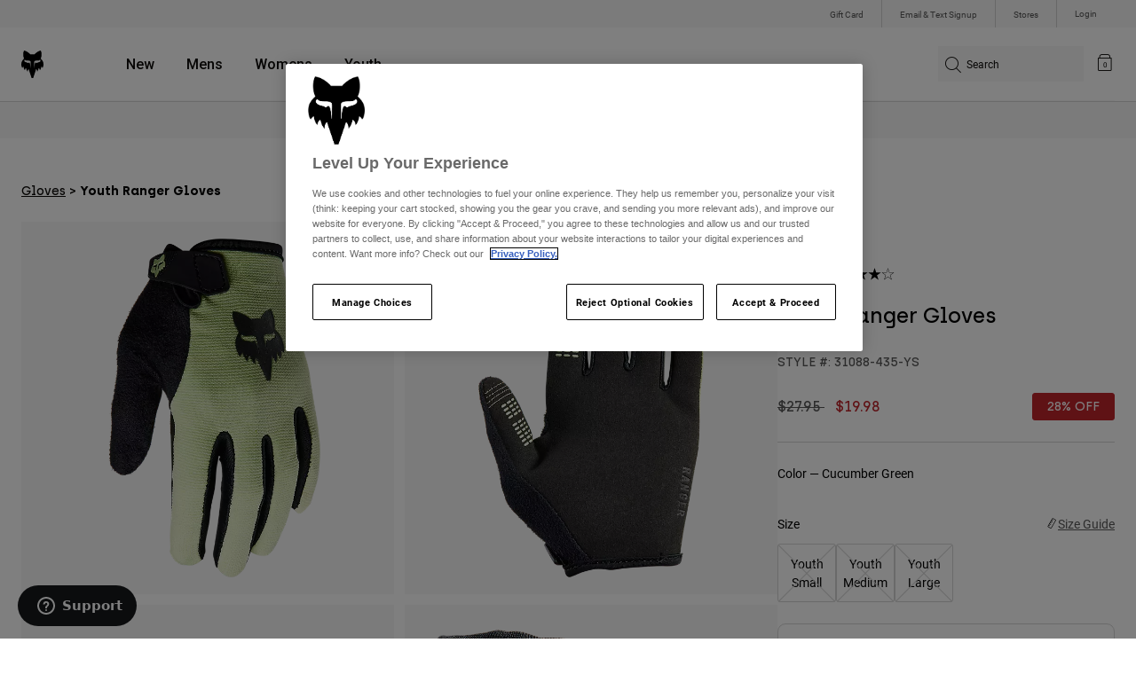

--- FILE ---
content_type: text/html;charset=UTF-8
request_url: https://imgs.signifyd.com/39LNMLaHXI0tNRcI?699113ca08ce56f3=8GwJWu8vfcVFvGDBexq-qmV79OfwTZZ_1tYM4jnFCqs_bu0vPQXOzlitHddi5LDPAcn3dzN3phQlj5KYcenfSnUKdc1OvRNh5NjG_-o1hXMn2aQ9hzOQ2-P-gKtSRU4n77RauscqGzYBUDClyhFxWr1mmZSmj052z7DmxBNrHygmo0lYIgvI6GCpkayLLb4lws5QhVgcxj0_GeuC5vKoCB-L2PYnKZSBVcbC-mBg9DmB-b_WAIMZ4f8GkNiN5dy8
body_size: 15849
content:
<!DOCTYPE html><html lang="en"><title>empty</title><body><script type="text/javascript">var td_6K=td_6K||{};td_6K.td_1E=function(td_Q,td_o){try{var td_n=[""];var td_w=0;for(var td_d=0;td_d<td_o.length;++td_d){td_n.push(String.fromCharCode(td_Q.charCodeAt(td_w)^td_o.charCodeAt(td_d)));td_w++;
if(td_w>=td_Q.length){td_w=0;}}return td_n.join("");}catch(td_S){return null;}};td_6K.td_6L=function(td_Z){if(!String||!String.fromCharCode||!parseInt){return null;}try{this.td_c=td_Z;this.td_d="";this.td_f=function(td_H,td_m){if(0===this.td_d.length){var td_k=this.td_c.substr(0,32);
var td_S="";for(var td_R=32;td_R<td_Z.length;td_R+=2){td_S+=String.fromCharCode(parseInt(td_Z.substr(td_R,2),16));}this.td_d=td_6K.td_1E(td_k,td_S);}if(this.td_d.substr){return this.td_d.substr(td_H,td_m);
}};}catch(td_a){}return null;};td_6K.td_5G=function(td_P){if(td_P===null||td_P.length===null||!String||!String.fromCharCode){return null;}var td_L=null;try{var td_u="";var td_W=[];var td_F=String.fromCharCode(48)+String.fromCharCode(48)+String.fromCharCode(48);
var td_O=0;for(var td_m=0;td_m<td_P.length;++td_m){if(65+td_O>=126){td_O=0;}var td_A=(td_F+td_P.charCodeAt(td_O++)).slice(-3);td_W.push(td_A);}var td_y=td_W.join("");td_O=0;for(var td_m=0;td_m<td_y.length;
++td_m){if(65+td_O>=126){td_O=0;}var td_q=String.fromCharCode(65+td_O++);if(td_q!==[][[]]+""){td_u+=td_q;}}td_L=td_6K.td_1E(td_u,td_y);}catch(td_I){return null;}return td_L;};td_6K.td_3j=function(td_N){if(td_N===null||td_N.length===null){return null;
}var td_J="";try{var td_o="";var td_I=0;for(var td_G=0;td_G<td_N.length;++td_G){if(65+td_I>=126){td_I=0;}var td_p=String.fromCharCode(65+td_I++);if(td_p!==[][[]]+""){td_o+=td_p;}}var td_R=td_6K.td_1E(td_o,td_N);
var td_L=td_R.match(/.{1,3}/g);for(var td_G=0;td_G<td_L.length;++td_G){td_J+=String.fromCharCode(parseInt(td_L[td_G],10));}}catch(td_y){return null;}return td_J;};td_6K.tdz_d18ac089d8d741ab9370b97226eb8670=new td_6K.td_6L("\x64\x31\x38\x61\x63\x30\x38\x39\x64\x38\x64\x37\x34\x31\x61\x62\x39\x33\x37\x30\x62\x39\x37\x32\x32\x36\x65\x62\x38\x36\x37\x30\x30\x31\x35\x35\x30\x66\x35\x32\x30\x35\x30\x32\x30\x38\x35\x63\x30\x30\x35\x61\x30\x32\x30\x35\x35\x36\x30\x36\x35\x32\x34\x34\x35\x35\x35\x32\x36\x38\x35\x66\x30\x65\x35\x64\x30\x61\x31\x34\x35\x38\x35\x30\x35\x38\x30\x65\x34\x62\x35\x34\x30\x61\x31\x36\x30\x65\x35\x33\x30\x35\x30\x64\x31\x30\x35\x31\x30\x35");
var td_6K=td_6K||{};if(typeof td_6K.td_4d===[][[]]+""){td_6K.td_4d=[];}function td_6h(td_ej){try{if(window.localStorage){var td_gj=null;var td_M3=null;var td_uq=window.localStorage.getItem(((typeof(td_6K.tdz_d18ac089d8d741ab9370b97226eb8670)!=="undefined"&&typeof(td_6K.tdz_d18ac089d8d741ab9370b97226eb8670.td_f)!=="undefined")?(td_6K.tdz_d18ac089d8d741ab9370b97226eb8670.td_f(0,15)):null));
if(td_uq!==null){var td_zZ=td_uq.split("_");if(td_zZ.length===2){var td_mp=td_zZ[1];if(td_mp<td_F()){window.localStorage.setItem(((typeof(td_6K.tdz_d18ac089d8d741ab9370b97226eb8670)!=="undefined"&&typeof(td_6K.tdz_d18ac089d8d741ab9370b97226eb8670.td_f)!=="undefined")?(td_6K.tdz_d18ac089d8d741ab9370b97226eb8670.td_f(0,15)):null),td_6C);
td_gj=td_6C.split("_")[0];td_M3=td_zZ[0];}else{td_gj=td_zZ[0];}}else{if(td_zZ.length===1){window.localStorage.setItem(((typeof(td_6K.tdz_d18ac089d8d741ab9370b97226eb8670)!=="undefined"&&typeof(td_6K.tdz_d18ac089d8d741ab9370b97226eb8670.td_f)!=="undefined")?(td_6K.tdz_d18ac089d8d741ab9370b97226eb8670.td_f(0,15)):null),td_zZ[0]+"_"+td_6C.split("_")[1]);
td_gj=td_zZ[0];}else{window.localStorage.setItem(((typeof(td_6K.tdz_d18ac089d8d741ab9370b97226eb8670)!=="undefined"&&typeof(td_6K.tdz_d18ac089d8d741ab9370b97226eb8670.td_f)!=="undefined")?(td_6K.tdz_d18ac089d8d741ab9370b97226eb8670.td_f(0,15)):null),td_6C);
td_gj=td_6C.split("_")[0];}}}else{window.localStorage.setItem(((typeof(td_6K.tdz_d18ac089d8d741ab9370b97226eb8670)!=="undefined"&&typeof(td_6K.tdz_d18ac089d8d741ab9370b97226eb8670.td_f)!=="undefined")?(td_6K.tdz_d18ac089d8d741ab9370b97226eb8670.td_f(0,15)):null),td_6C);
td_gj=td_6C.split("_")[0];}var td_mm="";if(td_M3!==null){td_mm=((typeof(td_6K.tdz_d18ac089d8d741ab9370b97226eb8670)!=="undefined"&&typeof(td_6K.tdz_d18ac089d8d741ab9370b97226eb8670.td_f)!=="undefined")?(td_6K.tdz_d18ac089d8d741ab9370b97226eb8670.td_f(15,8)):null)+td_M3;
}var td_eM=td_6r+td_mm;if(typeof td_ej!==[][[]]+""&&td_ej===true){td_eM+=((typeof(td_6K.tdz_d18ac089d8d741ab9370b97226eb8670)!=="undefined"&&typeof(td_6K.tdz_d18ac089d8d741ab9370b97226eb8670.td_f)!=="undefined")?(td_6K.tdz_d18ac089d8d741ab9370b97226eb8670.td_f(23,4)):null)+td_6K.td_1Q(((typeof(td_6K.tdz_d18ac089d8d741ab9370b97226eb8670)!=="undefined"&&typeof(td_6K.tdz_d18ac089d8d741ab9370b97226eb8670.td_f)!=="undefined")?(td_6K.tdz_d18ac089d8d741ab9370b97226eb8670.td_f(27,4)):null)+td_gj,td_5J);
}else{td_ej=false;td_eM+=((typeof(td_6K.tdz_d18ac089d8d741ab9370b97226eb8670)!=="undefined"&&typeof(td_6K.tdz_d18ac089d8d741ab9370b97226eb8670.td_f)!=="undefined")?(td_6K.tdz_d18ac089d8d741ab9370b97226eb8670.td_f(31,4)):null)+td_6K.td_1Q(((typeof(td_6K.tdz_d18ac089d8d741ab9370b97226eb8670)!=="undefined"&&typeof(td_6K.tdz_d18ac089d8d741ab9370b97226eb8670.td_f)!=="undefined")?(td_6K.tdz_d18ac089d8d741ab9370b97226eb8670.td_f(35,4)):null)+td_gj,td_5J);
}td_4j(td_eM,document);if(typeof td_2b!==[][[]]+""){td_2b(td_ej);}return td_eM;}}catch(td_Fi){}}function td_0D(){td_6K.td_0F();td_6K.td_1K(document);td_s();td_6h(true);}td_6K.td_4d.push(function(){var td_5g= new td_6K.td_6L("[base64]");td_5J=(td_5g)?td_5g.td_f(306,70):null;td_6C=(td_5g)?td_5g.td_f(260,46):null;td_6r=(td_5g)?td_5g.td_f(0,260):null;});var td_3V={};td_3V.td_4A=function(td_B,td_s){td_s=(typeof td_s===[][[]]+"")?true:td_s;if(td_s){td_B=td_5Y.td_5H(td_B);}var td_p=[1518500249,1859775393,2400959708,3395469782];td_B+=String.fromCharCode(128);
var td_m=td_B.length/4+2;var td_o=Math.ceil(td_m/16);var td_f=new Array(td_o);for(var td_e=0;td_e<td_o;td_e++){td_f[td_e]=new Array(16);for(var td_X=0;td_X<16;td_X++){td_f[td_e][td_X]=(td_B.charCodeAt(td_e*64+td_X*4)<<24)|(td_B.charCodeAt(td_e*64+td_X*4+1)<<16)|(td_B.charCodeAt(td_e*64+td_X*4+2)<<8)|(td_B.charCodeAt(td_e*64+td_X*4+3));
}}td_f[td_o-1][14]=((td_B.length-1)*8)/Math.pow(2,32);td_f[td_o-1][14]=Math.floor(td_f[td_o-1][14]);td_f[td_o-1][15]=((td_B.length-1)*8)&4294967295;var td_R=1732584193;var td_d=4023233417;var td_w=2562383102;
var td_a=271733878;var td_b=3285377520;var td_n=new Array(80);var td_g,td_N,td_z,td_Q,td_C;for(var td_e=0;td_e<td_o;td_e++){for(var td_D=0;td_D<16;td_D++){td_n[td_D]=td_f[td_e][td_D];}for(var td_D=16;td_D<80;
td_D++){td_n[td_D]=td_3V.td_1a(td_n[td_D-3]^td_n[td_D-8]^td_n[td_D-14]^td_n[td_D-16],1);}td_g=td_R;td_N=td_d;td_z=td_w;td_Q=td_a;td_C=td_b;for(var td_D=0;td_D<80;td_D++){var td_Z=Math.floor(td_D/20);var td_L=(td_3V.td_1a(td_g,5)+td_3V.f(td_Z,td_N,td_z,td_Q)+td_C+td_p[td_Z]+td_n[td_D])&4294967295;
td_C=td_Q;td_Q=td_z;td_z=td_3V.td_1a(td_N,30);td_N=td_g;td_g=td_L;}td_R=(td_R+td_g)&4294967295;td_d=(td_d+td_N)&4294967295;td_w=(td_w+td_z)&4294967295;td_a=(td_a+td_Q)&4294967295;td_b=(td_b+td_C)&4294967295;
}return td_3V.td_2C(td_R)+td_3V.td_2C(td_d)+td_3V.td_2C(td_w)+td_3V.td_2C(td_a)+td_3V.td_2C(td_b);};td_3V.f=function(td_B,td_d,td_n,td_k){switch(td_B){case 0:return(td_d&td_n)^(~td_d&td_k);case 1:return td_d^td_n^td_k;
case 2:return(td_d&td_n)^(td_d&td_k)^(td_n&td_k);case 3:return td_d^td_n^td_k;}};td_3V.td_1a=function(td_Z,td_L){return(td_Z<<td_L)|(td_Z>>>(32-td_L));};td_3V.td_2C=function(td_R){var td_L="",td_d;for(var td_z=7;
td_z>=0;td_z--){td_d=(td_R>>>(td_z*4))&15;td_L+=td_d.toString(16);}return td_L;};var td_5Y={};td_5Y.td_5H=function(td_b){var td_j=td_b.replace(/[\u0080-\u07ff]/g,function(td_n){var td_k=td_n.charCodeAt(0);
return String.fromCharCode(192|td_k>>6,128|td_k&63);});td_j=td_j.replace(/[\u0800-\uffff]/g,function(td_w){var td_d=td_w.charCodeAt(0);return String.fromCharCode(224|td_d>>12,128|td_d>>6&63,128|td_d&63);
});return td_j;};function td_6t(td_Z){return td_3V.td_4A(td_Z,true);}var td_6K=td_6K||{};td_6K.td_0X=function(){};td_6K.hasDebug=false;td_6K.trace=function(){};td_6K.hasTrace=false;td_6K.tdz_8155da21a9944a0f95d5d8087f7803f9=new td_6K.td_6L("\x38\x31\x35\x35\x64\x61\x32\x31\x61\x39\x39\x34\x34\x61\x30\x66\x39\x35\x64\x35\x64\x38\x30\x38\x37\x66\x37\x38\x30\x33\x66\x39\x35\x31\x35\x66\x34\x35\x34\x30\x31\x30\x34\x31\x35\x62\x34\x32\x34\x31\x35\x30\x35\x37\x34\x32\x35\x35\x30\x64\x35\x39\x30\x32\x31\x39\x34\x31\x31\x64\x34\x35\x30\x31\x35\x37\x35\x32\x35\x32\x35\x32\x30\x35\x34\x33\x30\x38\x30\x31\x30\x31\x35\x35\x30\x64\x30\x64\x30\x37\x30\x32\x30\x64\x35\x64\x30\x30\x35\x30\x35\x32\x30\x35\x35\x63\x35\x66\x36\x66\x35\x62\x30\x33\x35\x61\x30\x33\x35\x61\x34\x31\x34\x34\x37\x34\x31\x36\x34\x61\x35\x31\x34\x31\x36\x61\x31\x35\x34\x33\x34\x61\x35\x39\x35\x64\x30\x31");
td_1J=function(){var td_if=((typeof(td_6K.tdz_8155da21a9944a0f95d5d8087f7803f9)!=="undefined"&&typeof(td_6K.tdz_8155da21a9944a0f95d5d8087f7803f9.td_f)!=="undefined")?(td_6K.tdz_8155da21a9944a0f95d5d8087f7803f9.td_f(0,21)):null);
var td_Qv=typeof window===((typeof(td_6K.tdz_8155da21a9944a0f95d5d8087f7803f9)!=="undefined"&&typeof(td_6K.tdz_8155da21a9944a0f95d5d8087f7803f9.td_f)!=="undefined")?(td_6K.tdz_8155da21a9944a0f95d5d8087f7803f9.td_f(21,6)):null);
var td_nK=td_Qv?window:{};if(td_nK.JS_SHA256_NO_WINDOW){td_Qv=false;}var td_p2=!td_nK.JS_SHA256_NO_ARRAY_BUFFER&&typeof ArrayBuffer!==[][[]]+"";var td_xq=((typeof(td_6K.tdz_8155da21a9944a0f95d5d8087f7803f9)!=="undefined"&&typeof(td_6K.tdz_8155da21a9944a0f95d5d8087f7803f9.td_f)!=="undefined")?(td_6K.tdz_8155da21a9944a0f95d5d8087f7803f9.td_f(27,16)):null).split("");
var td_xT=[-2147483648,8388608,32768,128];var td_JS=[24,16,8,0];var td_BT=[1116352408,1899447441,3049323471,3921009573,961987163,1508970993,2453635748,2870763221,3624381080,310598401,607225278,1426881987,1925078388,2162078206,2614888103,3248222580,3835390401,4022224774,264347078,604807628,770255983,1249150122,1555081692,1996064986,2554220882,2821834349,2952996808,3210313671,3336571891,3584528711,113926993,338241895,666307205,773529912,1294757372,1396182291,1695183700,1986661051,2177026350,2456956037,2730485921,2820302411,3259730800,3345764771,3516065817,3600352804,4094571909,275423344,430227734,506948616,659060556,883997877,958139571,1322822218,1537002063,1747873779,1955562222,2024104815,2227730452,2361852424,2428436474,2756734187,3204031479,3329325298];
var td_n=[];if(td_nK.JS_SHA256_NO_NODE_JS||!Array.isArray){Array.isArray=function(td_Fh){return Object.prototype.toString.call(td_Fh)===((typeof(td_6K.tdz_8155da21a9944a0f95d5d8087f7803f9)!=="undefined"&&typeof(td_6K.tdz_8155da21a9944a0f95d5d8087f7803f9.td_f)!=="undefined")?(td_6K.tdz_8155da21a9944a0f95d5d8087f7803f9.td_f(43,14)):null);
};}if(td_p2&&(td_nK.JS_SHA256_NO_ARRAY_BUFFER_IS_VIEW||!ArrayBuffer.isView)){ArrayBuffer.isView=function(td_I3){return typeof td_I3===((typeof(td_6K.tdz_8155da21a9944a0f95d5d8087f7803f9)!=="undefined"&&typeof(td_6K.tdz_8155da21a9944a0f95d5d8087f7803f9.td_f)!=="undefined")?(td_6K.tdz_8155da21a9944a0f95d5d8087f7803f9.td_f(21,6)):null)&&td_I3.buffer&&td_I3.buffer.constructor===ArrayBuffer;
};}instance=new td_jD(false,false);this.update=function(td_zx){instance.update(td_zx);};this.hash=function(td_Sz){instance.update(td_Sz);return instance.toString();};this.toString=function(){return instance.toString();
};function td_jD(){this.blocks=[0,0,0,0,0,0,0,0,0,0,0,0,0,0,0,0,0];this.h0=1779033703;this.h1=3144134277;this.h2=1013904242;this.h3=2773480762;this.h4=1359893119;this.h5=2600822924;this.h6=528734635;this.h7=1541459225;
this.block=this.start=this.bytes=this.hBytes=0;this.finalized=this.hashed=false;this.first=true;}td_jD.prototype.update=function(td_MG){if(this.finalized){return;}var td_Ae,td_oP=typeof td_MG;if(td_oP!==((typeof(td_6K.tdz_8155da21a9944a0f95d5d8087f7803f9)!=="undefined"&&typeof(td_6K.tdz_8155da21a9944a0f95d5d8087f7803f9.td_f)!=="undefined")?(td_6K.tdz_8155da21a9944a0f95d5d8087f7803f9.td_f(57,6)):null)){if(td_oP===((typeof(td_6K.tdz_8155da21a9944a0f95d5d8087f7803f9)!=="undefined"&&typeof(td_6K.tdz_8155da21a9944a0f95d5d8087f7803f9.td_f)!=="undefined")?(td_6K.tdz_8155da21a9944a0f95d5d8087f7803f9.td_f(21,6)):null)){if(td_MG===null){throw new Error(td_if);
}else{if(td_p2&&td_MG.constructor===ArrayBuffer){td_MG=new Uint8Array(td_MG);}else{if(!Array.isArray(td_MG)){if(!td_p2||!ArrayBuffer.isView(td_MG)){throw new Error(td_if);}}}}}else{throw new Error(td_if);
}td_Ae=true;}var td_RA,td_Qq=0,td_it,td_ul=td_MG.length,td_pb=this.blocks;while(td_Qq<td_ul){if(this.hashed){this.hashed=false;td_pb[0]=this.block;td_pb[16]=td_pb[1]=td_pb[2]=td_pb[3]=td_pb[4]=td_pb[5]=td_pb[6]=td_pb[7]=td_pb[8]=td_pb[9]=td_pb[10]=td_pb[11]=td_pb[12]=td_pb[13]=td_pb[14]=td_pb[15]=0;
}if(td_Ae){for(td_it=this.start;td_Qq<td_ul&&td_it<64;++td_Qq){td_pb[td_it>>2]|=td_MG[td_Qq]<<td_JS[td_it++&3];}}else{for(td_it=this.start;td_Qq<td_ul&&td_it<64;++td_Qq){td_RA=td_MG.charCodeAt(td_Qq);if(td_RA<128){td_pb[td_it>>2]|=td_RA<<td_JS[td_it++&3];
}else{if(td_RA<2048){td_pb[td_it>>2]|=(192|(td_RA>>6))<<td_JS[td_it++&3];td_pb[td_it>>2]|=(128|(td_RA&63))<<td_JS[td_it++&3];}else{if(td_RA<55296||td_RA>=57344){td_pb[td_it>>2]|=(224|(td_RA>>12))<<td_JS[td_it++&3];
td_pb[td_it>>2]|=(128|((td_RA>>6)&63))<<td_JS[td_it++&3];td_pb[td_it>>2]|=(128|(td_RA&63))<<td_JS[td_it++&3];}else{td_RA=65536+(((td_RA&1023)<<10)|(td_MG.charCodeAt(++td_Qq)&1023));td_pb[td_it>>2]|=(240|(td_RA>>18))<<td_JS[td_it++&3];
td_pb[td_it>>2]|=(128|((td_RA>>12)&63))<<td_JS[td_it++&3];td_pb[td_it>>2]|=(128|((td_RA>>6)&63))<<td_JS[td_it++&3];td_pb[td_it>>2]|=(128|(td_RA&63))<<td_JS[td_it++&3];}}}}}this.lastByteIndex=td_it;this.bytes+=td_it-this.start;
if(td_it>=64){this.block=td_pb[16];this.start=td_it-64;this.hash();this.hashed=true;}else{this.start=td_it;}}if(this.bytes>4294967295){this.hBytes+=this.bytes/4294967296<<0;this.bytes=this.bytes%4294967296;
}return this;};td_jD.prototype.finalize=function(){if(this.finalized){return;}this.finalized=true;var td_m2=this.blocks,td_QE=this.lastByteIndex;td_m2[16]=this.block;td_m2[td_QE>>2]|=td_xT[td_QE&3];this.block=td_m2[16];
if(td_QE>=56){if(!this.hashed){this.hash();}td_m2[0]=this.block;td_m2[16]=td_m2[1]=td_m2[2]=td_m2[3]=td_m2[4]=td_m2[5]=td_m2[6]=td_m2[7]=td_m2[8]=td_m2[9]=td_m2[10]=td_m2[11]=td_m2[12]=td_m2[13]=td_m2[14]=td_m2[15]=0;
}td_m2[14]=this.hBytes<<3|this.bytes>>>29;td_m2[15]=this.bytes<<3;this.hash();};td_jD.prototype.hash=function(){var td_Gz=this.h0,td_JL=this.h1,td_ok=this.h2,td_gQ=this.h3,td_pY=this.h4,td_Ve=this.h5,td_AK=this.h6,td_EQ=this.h7,td_m5=this.blocks,td_sg,td_ic,td_zV,td_IV,td_Hd,td_Y8,td_AO,td_Fo,td_IR,td_d1,td_QG;
for(td_sg=16;td_sg<64;++td_sg){td_Hd=td_m5[td_sg-15];td_ic=((td_Hd>>>7)|(td_Hd<<25))^((td_Hd>>>18)|(td_Hd<<14))^(td_Hd>>>3);td_Hd=td_m5[td_sg-2];td_zV=((td_Hd>>>17)|(td_Hd<<15))^((td_Hd>>>19)|(td_Hd<<13))^(td_Hd>>>10);
td_m5[td_sg]=td_m5[td_sg-16]+td_ic+td_m5[td_sg-7]+td_zV<<0;}td_QG=td_JL&td_ok;for(td_sg=0;td_sg<64;td_sg+=4){if(this.first){td_Fo=704751109;td_Hd=td_m5[0]-210244248;td_EQ=td_Hd-1521486534<<0;td_gQ=td_Hd+143694565<<0;
this.first=false;}else{td_ic=((td_Gz>>>2)|(td_Gz<<30))^((td_Gz>>>13)|(td_Gz<<19))^((td_Gz>>>22)|(td_Gz<<10));td_zV=((td_pY>>>6)|(td_pY<<26))^((td_pY>>>11)|(td_pY<<21))^((td_pY>>>25)|(td_pY<<7));td_Fo=td_Gz&td_JL;
td_IV=td_Fo^(td_Gz&td_ok)^td_QG;td_AO=(td_pY&td_Ve)^(~td_pY&td_AK);td_Hd=td_EQ+td_zV+td_AO+td_BT[td_sg]+td_m5[td_sg];td_Y8=td_ic+td_IV;td_EQ=td_gQ+td_Hd<<0;td_gQ=td_Hd+td_Y8<<0;}td_ic=((td_gQ>>>2)|(td_gQ<<30))^((td_gQ>>>13)|(td_gQ<<19))^((td_gQ>>>22)|(td_gQ<<10));
td_zV=((td_EQ>>>6)|(td_EQ<<26))^((td_EQ>>>11)|(td_EQ<<21))^((td_EQ>>>25)|(td_EQ<<7));td_IR=td_gQ&td_Gz;td_IV=td_IR^(td_gQ&td_JL)^td_Fo;td_AO=(td_EQ&td_pY)^(~td_EQ&td_Ve);td_Hd=td_AK+td_zV+td_AO+td_BT[td_sg+1]+td_m5[td_sg+1];
td_Y8=td_ic+td_IV;td_AK=td_ok+td_Hd<<0;td_ok=td_Hd+td_Y8<<0;td_ic=((td_ok>>>2)|(td_ok<<30))^((td_ok>>>13)|(td_ok<<19))^((td_ok>>>22)|(td_ok<<10));td_zV=((td_AK>>>6)|(td_AK<<26))^((td_AK>>>11)|(td_AK<<21))^((td_AK>>>25)|(td_AK<<7));
td_d1=td_ok&td_gQ;td_IV=td_d1^(td_ok&td_Gz)^td_IR;td_AO=(td_AK&td_EQ)^(~td_AK&td_pY);td_Hd=td_Ve+td_zV+td_AO+td_BT[td_sg+2]+td_m5[td_sg+2];td_Y8=td_ic+td_IV;td_Ve=td_JL+td_Hd<<0;td_JL=td_Hd+td_Y8<<0;td_ic=((td_JL>>>2)|(td_JL<<30))^((td_JL>>>13)|(td_JL<<19))^((td_JL>>>22)|(td_JL<<10));
td_zV=((td_Ve>>>6)|(td_Ve<<26))^((td_Ve>>>11)|(td_Ve<<21))^((td_Ve>>>25)|(td_Ve<<7));td_QG=td_JL&td_ok;td_IV=td_QG^(td_JL&td_gQ)^td_d1;td_AO=(td_Ve&td_AK)^(~td_Ve&td_EQ);td_Hd=td_pY+td_zV+td_AO+td_BT[td_sg+3]+td_m5[td_sg+3];
td_Y8=td_ic+td_IV;td_pY=td_Gz+td_Hd<<0;td_Gz=td_Hd+td_Y8<<0;}this.h0=this.h0+td_Gz<<0;this.h1=this.h1+td_JL<<0;this.h2=this.h2+td_ok<<0;this.h3=this.h3+td_gQ<<0;this.h4=this.h4+td_pY<<0;this.h5=this.h5+td_Ve<<0;
this.h6=this.h6+td_AK<<0;this.h7=this.h7+td_EQ<<0;};td_jD.prototype.hex=function(){this.finalize();var td_e7=this.h0,td_ga=this.h1,td_ov=this.h2,td_h3=this.h3,td_Hc=this.h4,td_hU=this.h5,td_yC=this.h6,td_Sg=this.h7;
var td_lq=td_xq[(td_e7>>28)&15]+td_xq[(td_e7>>24)&15]+td_xq[(td_e7>>20)&15]+td_xq[(td_e7>>16)&15]+td_xq[(td_e7>>12)&15]+td_xq[(td_e7>>8)&15]+td_xq[(td_e7>>4)&15]+td_xq[td_e7&15]+td_xq[(td_ga>>28)&15]+td_xq[(td_ga>>24)&15]+td_xq[(td_ga>>20)&15]+td_xq[(td_ga>>16)&15]+td_xq[(td_ga>>12)&15]+td_xq[(td_ga>>8)&15]+td_xq[(td_ga>>4)&15]+td_xq[td_ga&15]+td_xq[(td_ov>>28)&15]+td_xq[(td_ov>>24)&15]+td_xq[(td_ov>>20)&15]+td_xq[(td_ov>>16)&15]+td_xq[(td_ov>>12)&15]+td_xq[(td_ov>>8)&15]+td_xq[(td_ov>>4)&15]+td_xq[td_ov&15]+td_xq[(td_h3>>28)&15]+td_xq[(td_h3>>24)&15]+td_xq[(td_h3>>20)&15]+td_xq[(td_h3>>16)&15]+td_xq[(td_h3>>12)&15]+td_xq[(td_h3>>8)&15]+td_xq[(td_h3>>4)&15]+td_xq[td_h3&15]+td_xq[(td_Hc>>28)&15]+td_xq[(td_Hc>>24)&15]+td_xq[(td_Hc>>20)&15]+td_xq[(td_Hc>>16)&15]+td_xq[(td_Hc>>12)&15]+td_xq[(td_Hc>>8)&15]+td_xq[(td_Hc>>4)&15]+td_xq[td_Hc&15]+td_xq[(td_hU>>28)&15]+td_xq[(td_hU>>24)&15]+td_xq[(td_hU>>20)&15]+td_xq[(td_hU>>16)&15]+td_xq[(td_hU>>12)&15]+td_xq[(td_hU>>8)&15]+td_xq[(td_hU>>4)&15]+td_xq[td_hU&15]+td_xq[(td_yC>>28)&15]+td_xq[(td_yC>>24)&15]+td_xq[(td_yC>>20)&15]+td_xq[(td_yC>>16)&15]+td_xq[(td_yC>>12)&15]+td_xq[(td_yC>>8)&15]+td_xq[(td_yC>>4)&15]+td_xq[td_yC&15];
td_lq+=td_xq[(td_Sg>>28)&15]+td_xq[(td_Sg>>24)&15]+td_xq[(td_Sg>>20)&15]+td_xq[(td_Sg>>16)&15]+td_xq[(td_Sg>>12)&15]+td_xq[(td_Sg>>8)&15]+td_xq[(td_Sg>>4)&15]+td_xq[td_Sg&15];return td_lq;};td_jD.prototype.toString=td_jD.prototype.hex;
};td_6K.tdz_eff05900f11d400fb7effa5e8f380937=new td_6K.td_6L("\x65\x66\x66\x30\x35\x39\x30\x30\x66\x31\x31\x64\x34\x30\x30\x66\x62\x37\x65\x66\x66\x61\x35\x65\x38\x66\x33\x38\x30\x39\x33\x37\x35\x30\x35\x31\x35\x37\x30\x38\x37\x33\x37\x38\x37\x32\x37\x32\x35\x36\x30\x31\x30\x33\x32\x31\x31\x32\x35\x34\x35\x31\x31\x32\x30\x33\x30\x61\x34\x33\x30\x30\x31\x34");
var td_6K=td_6K||{};if(typeof td_6K.td_4d===[][[]]+""){td_6K.td_4d=[];}var td_3Y=((typeof(td_6K.tdz_eff05900f11d400fb7effa5e8f380937)!=="undefined"&&typeof(td_6K.tdz_eff05900f11d400fb7effa5e8f380937.td_f)!=="undefined")?(td_6K.tdz_eff05900f11d400fb7effa5e8f380937.td_f(0,12)):null);
function td_2b(td_Tg){if(typeof td_1W===[][[]]+""){return null;}try{var td_Bw=td_1W;var td_ZN=window.localStorage.getItem(td_3Y);if(td_ZN!==null&&td_ZN.length>0){td_Bw+=((typeof(td_6K.tdz_eff05900f11d400fb7effa5e8f380937)!=="undefined"&&typeof(td_6K.tdz_eff05900f11d400fb7effa5e8f380937.td_f)!=="undefined")?(td_6K.tdz_eff05900f11d400fb7effa5e8f380937.td_f(12,6)):null)+td_ZN;
if(td_ZN[0]!=="_"){td_3N("_"+td_ZN);}}if(td_Tg===true){td_Bw+=((typeof(td_6K.tdz_eff05900f11d400fb7effa5e8f380937)!=="undefined"&&typeof(td_6K.tdz_eff05900f11d400fb7effa5e8f380937.td_f)!=="undefined")?(td_6K.tdz_eff05900f11d400fb7effa5e8f380937.td_f(18,3)):null);
}td_4j(td_Bw,document);return td_Bw;}catch(td_FF){}return null;}function td_3N(td_Hy){try{window.localStorage.setItem(td_3Y,td_Hy);}catch(td_eu){}return null;}td_6K.td_4d.push(function(){var td_6I= new td_6K.td_6L("[base64]");td_1W=(td_6I)?td_6I.td_f(0,255):null;});td_6K.tdz_6eda5509760b4fa4a0c2bc2e2158ff2e=new td_6K.td_6L("\x36\x65\x64\x61\x35\x35\x30\x39\x37\x36\x30\x62\x34\x66\x61\x34\x61\x30\x63\x32\x62\x63\x32\x65\x32\x31\x35\x38\x66\x66\x32\x65\x34\x32\x30\x31\x31\x36\x33\x65\x34\x36\x35\x36\x34\x32\x35\x30\x34\x37\x34\x32\x36\x33\x32\x31\x36\x36\x32\x66\x33\x31\x36\x30\x30\x38\x35\x34\x31\x37\x35\x37\x31\x61\x31\x37\x31\x64\x30\x66\x35\x33\x34\x37\x35\x34\x34\x62\x30\x35\x31\x34\x35\x62\x31\x35\x34\x32\x30\x39\x30\x62\x30\x30\x35\x31\x35\x30\x35\x34\x35\x61\x35\x38\x35\x62\x34\x30\x30\x65\x35\x31\x31\x32\x30\x34\x34\x37\x31\x33\x35\x33\x30\x61\x35\x66\x30\x35\x32\x61\x37\x66\x32\x32\x35\x33\x35\x64\x34\x31\x35\x64\x30\x62\x31\x36\x34\x36\x31\x63\x35\x65\x30\x63\x30\x30\x30\x35\x35\x30\x35\x62");
function td_6B(td_y){var td_Z="";var td_s=function(){var td_m=Math.floor(Math.random()*62);if(td_m<10){return td_m;}if(td_m<36){return String.fromCharCode(td_m+55);}return String.fromCharCode(td_m+61);
};while(td_Z.length<td_y){td_Z+=td_s();}return((typeof(td_6K.tdz_6eda5509760b4fa4a0c2bc2e2158ff2e)!=="undefined"&&typeof(td_6K.tdz_6eda5509760b4fa4a0c2bc2e2158ff2e.td_f)!=="undefined")?(td_6K.tdz_6eda5509760b4fa4a0c2bc2e2158ff2e.td_f(0,4)):null)+td_Z;
}function td_2j(td_k){var td_B=td_6B(5);if(typeof(td_5r)!==[][[]]+""){td_5r(td_B,td_k);}return td_B;}function td_4j(td_z,td_N,td_f){var td_D=td_N.getElementsByTagName(Number(103873).toString(18)).item(0);
var td_w=td_N.createElement(((typeof(td_6K.tdz_6eda5509760b4fa4a0c2bc2e2158ff2e)!=="undefined"&&typeof(td_6K.tdz_6eda5509760b4fa4a0c2bc2e2158ff2e.td_f)!=="undefined")?(td_6K.tdz_6eda5509760b4fa4a0c2bc2e2158ff2e.td_f(4,6)):null));
var td_O=td_2j(((typeof(td_6K.tdz_6eda5509760b4fa4a0c2bc2e2158ff2e)!=="undefined"&&typeof(td_6K.tdz_6eda5509760b4fa4a0c2bc2e2158ff2e.td_f)!=="undefined")?(td_6K.tdz_6eda5509760b4fa4a0c2bc2e2158ff2e.td_f(10,6)):null));
td_w.setAttribute(((typeof(td_6K.tdz_6eda5509760b4fa4a0c2bc2e2158ff2e)!=="undefined"&&typeof(td_6K.tdz_6eda5509760b4fa4a0c2bc2e2158ff2e.td_f)!=="undefined")?(td_6K.tdz_6eda5509760b4fa4a0c2bc2e2158ff2e.td_f(16,2)):null),td_O);
td_w.setAttribute(Number(1285914).toString(35),((typeof(td_6K.tdz_6eda5509760b4fa4a0c2bc2e2158ff2e)!=="undefined"&&typeof(td_6K.tdz_6eda5509760b4fa4a0c2bc2e2158ff2e.td_f)!=="undefined")?(td_6K.tdz_6eda5509760b4fa4a0c2bc2e2158ff2e.td_f(18,15)):null));
td_6K.td_2E(td_w);if(typeof td_f!==[][[]]+""){var td_h=false;td_w.onload=td_w.onreadystatechange=function(){if(!td_h&&(!this.readyState||this.readyState===((typeof(td_6K.tdz_6eda5509760b4fa4a0c2bc2e2158ff2e)!=="undefined"&&typeof(td_6K.tdz_6eda5509760b4fa4a0c2bc2e2158ff2e.td_f)!=="undefined")?(td_6K.tdz_6eda5509760b4fa4a0c2bc2e2158ff2e.td_f(33,6)):null)||this.readyState===((typeof(td_6K.tdz_6eda5509760b4fa4a0c2bc2e2158ff2e)!=="undefined"&&typeof(td_6K.tdz_6eda5509760b4fa4a0c2bc2e2158ff2e.td_f)!=="undefined")?(td_6K.tdz_6eda5509760b4fa4a0c2bc2e2158ff2e.td_f(39,8)):null))){td_h=true;
td_f();}};td_w.onerror=function(td_a){td_h=true;td_f();};}td_w.setAttribute(((typeof(td_6K.tdz_6eda5509760b4fa4a0c2bc2e2158ff2e)!=="undefined"&&typeof(td_6K.tdz_6eda5509760b4fa4a0c2bc2e2158ff2e.td_f)!=="undefined")?(td_6K.tdz_6eda5509760b4fa4a0c2bc2e2158ff2e.td_f(47,3)):null),td_z);
td_D.appendChild(td_w);}function td_6Q(td_f,td_k,td_M,td_g){var td_z=td_g.createElement(((typeof(td_6K.tdz_6eda5509760b4fa4a0c2bc2e2158ff2e)!=="undefined"&&typeof(td_6K.tdz_6eda5509760b4fa4a0c2bc2e2158ff2e.td_f)!=="undefined")?(td_6K.tdz_6eda5509760b4fa4a0c2bc2e2158ff2e.td_f(50,3)):null));
var td_l=td_2j(((typeof(td_6K.tdz_6eda5509760b4fa4a0c2bc2e2158ff2e)!=="undefined"&&typeof(td_6K.tdz_6eda5509760b4fa4a0c2bc2e2158ff2e.td_f)!=="undefined")?(td_6K.tdz_6eda5509760b4fa4a0c2bc2e2158ff2e.td_f(53,3)):null));
td_z.setAttribute(((typeof(td_6K.tdz_6eda5509760b4fa4a0c2bc2e2158ff2e)!=="undefined"&&typeof(td_6K.tdz_6eda5509760b4fa4a0c2bc2e2158ff2e.td_f)!=="undefined")?(td_6K.tdz_6eda5509760b4fa4a0c2bc2e2158ff2e.td_f(16,2)):null),td_l);
td_z.setAttribute(((typeof(td_6K.tdz_6eda5509760b4fa4a0c2bc2e2158ff2e)!=="undefined"&&typeof(td_6K.tdz_6eda5509760b4fa4a0c2bc2e2158ff2e.td_f)!=="undefined")?(td_6K.tdz_6eda5509760b4fa4a0c2bc2e2158ff2e.td_f(56,3)):null),((typeof(td_6K.tdz_6eda5509760b4fa4a0c2bc2e2158ff2e)!=="undefined"&&typeof(td_6K.tdz_6eda5509760b4fa4a0c2bc2e2158ff2e.td_f)!=="undefined")?(td_6K.tdz_6eda5509760b4fa4a0c2bc2e2158ff2e.td_f(59,5)):null));
td_z.style.visibility=((typeof(td_6K.tdz_6eda5509760b4fa4a0c2bc2e2158ff2e)!=="undefined"&&typeof(td_6K.tdz_6eda5509760b4fa4a0c2bc2e2158ff2e.td_f)!=="undefined")?(td_6K.tdz_6eda5509760b4fa4a0c2bc2e2158ff2e.td_f(64,6)):null);
td_z.setAttribute(((typeof(td_6K.tdz_6eda5509760b4fa4a0c2bc2e2158ff2e)!=="undefined"&&typeof(td_6K.tdz_6eda5509760b4fa4a0c2bc2e2158ff2e.td_f)!=="undefined")?(td_6K.tdz_6eda5509760b4fa4a0c2bc2e2158ff2e.td_f(47,3)):null),td_k);
if(typeof td_M!==[][[]]+""){td_z.onload=td_M;td_z.onabort=td_M;td_z.onerror=td_M;td_z.oninvalid=td_M;}td_f.appendChild(td_z);}function td_2y(td_y,td_f){var td_R=td_f.getElementsByTagName(Number(103873).toString(18))[0];
td_6Q(td_R,td_y,null,td_f);}td_6K.tdz_2a112a07baa044b69f26f60c7c881a7f=new td_6K.td_6L("\x32\x61\x31\x31\x32\x61\x30\x37\x62\x61\x61\x30\x34\x34\x62\x36\x39\x66\x32\x36\x66\x36\x30\x63\x37\x63\x38\x38\x31\x61\x37\x66\x30\x32\x35\x30\x30\x33\x30\x32\x30\x36\x35\x34\x30\x36\x30\x30\x35\x61\x35\x38\x30\x30\x35\x32\x35\x37\x35\x30\x30\x37\x35\x30\x35\x63\x30\x38\x37\x62\x37\x30\x33\x34\x37\x37\x37\x64\x32\x36\x35\x65\x30\x35\x34\x61\x35\x39\x35\x63\x30\x34\x35\x32\x30\x62\x34\x32\x31\x35\x34\x38\x35\x30\x34\x30\x30\x38\x35\x31\x31\x61\x30\x36\x30\x38\x31\x32\x35\x31\x35\x36\x35\x38\x30\x37\x35\x32\x35\x38\x31\x34\x35\x62\x35\x37\x34\x62\x35\x65\x35\x39\x30\x37\x35\x33\x30\x36\x35\x36\x31\x35\x30\x30\x31\x32\x35\x36\x30\x38\x35\x36\x30\x33\x35\x65\x34\x39\x35\x31\x30\x65\x35\x63\x35\x38\x31\x30\x35\x62\x31\x33\x35\x37\x35\x36\x35\x35\x34\x61\x30\x36\x31\x35\x35\x36\x31\x65\x30\x36\x34\x61\x30\x36\x31\x39\x35\x38\x31\x37\x30\x35\x35\x34\x35\x37\x35\x30\x31\x35\x30\x64\x30\x61\x35\x37\x30\x37\x34\x35\x30\x61\x31\x32\x31\x31\x35\x66\x34\x34\x30\x62\x31\x35\x30\x38\x35\x66\x35\x61\x30\x65\x30\x33\x35\x34\x34\x61\x30\x39\x35\x65\x34\x33\x31\x32\x35\x33\x30\x62\x34\x33\x34\x33\x30\x63\x34\x38\x30\x32\x31\x63\x35\x33\x30\x37\x35\x36\x30\x39\x34\x31\x35\x64\x35\x34\x35\x34\x31\x35\x30\x61\x31\x61\x35\x30\x35\x31\x35\x31\x30\x62\x31\x34\x35\x36\x30\x64\x34\x34\x35\x64\x30\x33\x34\x30\x30\x63\x35\x36\x34\x36\x34\x38\x31\x30\x34\x35\x30\x30\x35\x36\x35\x37\x35\x66\x30\x32\x35\x32\x32\x62\x36\x31\x33\x39\x37\x63\x37\x64\x30\x30\x34\x66\x36\x38\x37\x61\x32\x65\x32\x39\x33\x35\x36\x34\x36\x34\x31\x61\x35\x31\x31\x38\x30\x39\x32\x62\x34\x31\x34\x65\x30\x62\x35\x61\x30\x32\x34\x64\x36\x66\x32\x65\x37\x34\x37\x30\x36\x35\x33\x35\x36\x37\x32\x62\x35\x62\x30\x32\x34\x33\x35\x65\x34\x31\x30\x65\x35\x36\x34\x33\x34\x63\x33\x39\x32\x63\x37\x63\x37\x63\x36\x30\x33\x36\x36\x36");
var td_6K=td_6K||{};if(typeof td_6K.td_4d===[][[]]+""){td_6K.td_4d=[];}td_6K.td_0F=function(){for(var td_b=0;td_b<td_6K.td_4d.length;++td_b){td_6K.td_4d[td_b]();}};td_6K.td_1Q=function(td_M,td_n){try{var td_a=td_M.length+"&"+td_M;
var td_N="";var td_O=((typeof(td_6K.tdz_2a112a07baa044b69f26f60c7c881a7f)!=="undefined"&&typeof(td_6K.tdz_2a112a07baa044b69f26f60c7c881a7f.td_f)!=="undefined")?(td_6K.tdz_2a112a07baa044b69f26f60c7c881a7f.td_f(0,16)):null);
for(var td_C=0,td_b=0;td_C<td_a.length;td_C++){var td_g=td_a.charCodeAt(td_C)^td_n.charCodeAt(td_b)&10;if(++td_b===td_n.length){td_b=0;}td_N+=td_O.charAt((td_g>>4)&15);td_N+=td_O.charAt(td_g&15);}return td_N;
}catch(td_k){return null;}};td_6K.td_1T=function(){try{var td_p=window.top.document;var td_f=td_p.forms.length;return td_p;}catch(td_g){return document;}};td_6K.td_6g=function(td_b){try{var td_B;if(typeof td_b===[][[]]+""){td_B=window;
}else{if(td_b==="t"){td_B=window.top;}else{if(td_b==="p"){td_B=window.parent;}else{td_B=window;}}}var td_p=td_B.document.forms.length;return td_B;}catch(td_D){return window;}};td_6K.add_lang_attr_html_tag=function(td_N){try{if(td_N===null){return;
}var td_d=td_N.getElementsByTagName(Number(485781).toString(30));if(td_d[0].getAttribute(Number(296632).toString(24))===null||td_d[0].getAttribute(Number(296632).toString(24))===""){td_d[0].setAttribute(Number(296632).toString(24),((typeof(td_6K.tdz_2a112a07baa044b69f26f60c7c881a7f)!=="undefined"&&typeof(td_6K.tdz_2a112a07baa044b69f26f60c7c881a7f.td_f)!=="undefined")?(td_6K.tdz_2a112a07baa044b69f26f60c7c881a7f.td_f(16,2)):null));
}else{}}catch(td_y){}};td_6K.load_iframe=function(td_f,td_g){var td_p=td_6B(5);if(typeof(td_5r)!==[][[]]+""){td_5r(td_p,((typeof(td_6K.tdz_2a112a07baa044b69f26f60c7c881a7f)!=="undefined"&&typeof(td_6K.tdz_2a112a07baa044b69f26f60c7c881a7f.td_f)!=="undefined")?(td_6K.tdz_2a112a07baa044b69f26f60c7c881a7f.td_f(18,6)):null));
}var td_N=td_g.createElement(((typeof(td_6K.tdz_2a112a07baa044b69f26f60c7c881a7f)!=="undefined"&&typeof(td_6K.tdz_2a112a07baa044b69f26f60c7c881a7f.td_f)!=="undefined")?(td_6K.tdz_2a112a07baa044b69f26f60c7c881a7f.td_f(24,6)):null));
td_N.id=td_p;td_N.title=((typeof(td_6K.tdz_2a112a07baa044b69f26f60c7c881a7f)!=="undefined"&&typeof(td_6K.tdz_2a112a07baa044b69f26f60c7c881a7f.td_f)!=="undefined")?(td_6K.tdz_2a112a07baa044b69f26f60c7c881a7f.td_f(30,5)):null);
td_N.setAttribute(((typeof(td_6K.tdz_2a112a07baa044b69f26f60c7c881a7f)!=="undefined"&&typeof(td_6K.tdz_2a112a07baa044b69f26f60c7c881a7f.td_f)!=="undefined")?(td_6K.tdz_2a112a07baa044b69f26f60c7c881a7f.td_f(35,13)):null),Number(890830).toString(31));
td_N.setAttribute(((typeof(td_6K.tdz_2a112a07baa044b69f26f60c7c881a7f)!=="undefined"&&typeof(td_6K.tdz_2a112a07baa044b69f26f60c7c881a7f.td_f)!=="undefined")?(td_6K.tdz_2a112a07baa044b69f26f60c7c881a7f.td_f(48,11)):null),Number(890830).toString(31));
td_N.width="0";td_N.height="0";if(typeof td_N.tabIndex!==[][[]]+""){td_N.tabIndex=((typeof(td_6K.tdz_2a112a07baa044b69f26f60c7c881a7f)!=="undefined"&&typeof(td_6K.tdz_2a112a07baa044b69f26f60c7c881a7f.td_f)!=="undefined")?(td_6K.tdz_2a112a07baa044b69f26f60c7c881a7f.td_f(59,2)):null);
}if(typeof td_0V!==[][[]]+""&&td_0V!==null){td_N.setAttribute(((typeof(td_6K.tdz_2a112a07baa044b69f26f60c7c881a7f)!=="undefined"&&typeof(td_6K.tdz_2a112a07baa044b69f26f60c7c881a7f.td_f)!=="undefined")?(td_6K.tdz_2a112a07baa044b69f26f60c7c881a7f.td_f(61,7)):null),td_0V);
}td_N.style=((typeof(td_6K.tdz_2a112a07baa044b69f26f60c7c881a7f)!=="undefined"&&typeof(td_6K.tdz_2a112a07baa044b69f26f60c7c881a7f.td_f)!=="undefined")?(td_6K.tdz_2a112a07baa044b69f26f60c7c881a7f.td_f(68,83)):null);
td_N.setAttribute(((typeof(td_6K.tdz_2a112a07baa044b69f26f60c7c881a7f)!=="undefined"&&typeof(td_6K.tdz_2a112a07baa044b69f26f60c7c881a7f.td_f)!=="undefined")?(td_6K.tdz_2a112a07baa044b69f26f60c7c881a7f.td_f(151,3)):null),td_f);
td_g.body.appendChild(td_N);};td_6K.csp_nonce=null;td_6K.td_1K=function(td_Z){if(typeof td_Z.currentScript!==[][[]]+""&&td_Z.currentScript!==null){var td_j=td_Z.currentScript.getAttribute(((typeof(td_6K.tdz_2a112a07baa044b69f26f60c7c881a7f)!=="undefined"&&typeof(td_6K.tdz_2a112a07baa044b69f26f60c7c881a7f.td_f)!=="undefined")?(td_6K.tdz_2a112a07baa044b69f26f60c7c881a7f.td_f(154,5)):null));
if(typeof td_j!==[][[]]+""&&td_j!==null&&td_j!==""){td_6K.csp_nonce=td_j;}else{if(typeof td_Z.currentScript.nonce!==[][[]]+""&&td_Z.currentScript.nonce!==null&&td_Z.currentScript.nonce!==""){td_6K.csp_nonce=td_Z.currentScript.nonce;
}}}};td_6K.td_2E=function(td_k){if(td_6K.csp_nonce!==null){td_k.setAttribute(((typeof(td_6K.tdz_2a112a07baa044b69f26f60c7c881a7f)!=="undefined"&&typeof(td_6K.tdz_2a112a07baa044b69f26f60c7c881a7f.td_f)!=="undefined")?(td_6K.tdz_2a112a07baa044b69f26f60c7c881a7f.td_f(154,5)):null),td_6K.csp_nonce);
if(td_k.getAttribute(((typeof(td_6K.tdz_2a112a07baa044b69f26f60c7c881a7f)!=="undefined"&&typeof(td_6K.tdz_2a112a07baa044b69f26f60c7c881a7f.td_f)!=="undefined")?(td_6K.tdz_2a112a07baa044b69f26f60c7c881a7f.td_f(154,5)):null))!==td_6K.csp_nonce){td_k.nonce=td_6K.csp_nonce;
}}};td_6K.td_4Z=function(){try{return new ActiveXObject(activeXMode);}catch(td_b){return null;}};td_6K.td_6V=function(){if(window.XMLHttpRequest){return new XMLHttpRequest();}if(window.ActiveXObject){var td_d=[((typeof(td_6K.tdz_2a112a07baa044b69f26f60c7c881a7f)!=="undefined"&&typeof(td_6K.tdz_2a112a07baa044b69f26f60c7c881a7f.td_f)!=="undefined")?(td_6K.tdz_2a112a07baa044b69f26f60c7c881a7f.td_f(159,18)):null),((typeof(td_6K.tdz_2a112a07baa044b69f26f60c7c881a7f)!=="undefined"&&typeof(td_6K.tdz_2a112a07baa044b69f26f60c7c881a7f.td_f)!=="undefined")?(td_6K.tdz_2a112a07baa044b69f26f60c7c881a7f.td_f(177,14)):null),((typeof(td_6K.tdz_2a112a07baa044b69f26f60c7c881a7f)!=="undefined"&&typeof(td_6K.tdz_2a112a07baa044b69f26f60c7c881a7f.td_f)!=="undefined")?(td_6K.tdz_2a112a07baa044b69f26f60c7c881a7f.td_f(191,17)):null)];
for(var td_y=0;td_y<td_d.length;td_y++){var td_f=td_6K.td_4Z(td_d[td_y]);if(td_f!==null){return td_f;}}}return null;};td_6K.tdz_2da780a515df4625822012be56ecd35e=new td_6K.td_6L("\x32\x64\x61\x37\x38\x30\x61\x35\x31\x35\x64\x66\x34\x36\x32\x35\x38\x32\x32\x30\x31\x32\x62\x65\x35\x36\x65\x63\x64\x33\x35\x65\x31\x32\x32\x62\x33\x31\x36\x35\x31\x37\x31\x30\x32\x65\x36\x35\x36\x33\x37\x61\x31\x34\x30\x33\x34\x36\x35\x37\x31\x32\x37\x61\x36\x38\x36\x36\x31\x64\x31\x30\x37\x65\x36\x32\x33\x36\x32\x61\x34\x35\x35\x33\x31\x37\x30\x32\x34\x34\x36\x37\x35\x61\x31\x30\x35\x31\x30\x63\x32\x65\x34\x37\x35\x64\x34\x32\x30\x30\x31\x35\x37\x63\x35\x63\x30\x61\x30\x66\x37\x31\x35\x32\x35\x35\x35\x30\x31\x37\x37\x37\x35\x36\x35\x37\x35\x34\x37\x37\x30\x36\x30\x32\x31\x61\x37\x33\x30\x31\x30\x34\x32\x31\x35\x37\x35\x32\x32\x34\x31\x64\x32\x31\x30\x35\x35\x30\x37\x39\x37\x35\x30\x35\x35\x32\x35\x38\x37\x61\x33\x37\x34\x39\x37\x31\x35\x32\x35\x35\x35\x63\x37\x37\x36\x31\x36\x62\x35\x31\x37\x33\x34\x30\x30\x64\x31\x32\x34\x36\x35\x33\x31\x37\x33\x61\x30\x35\x35\x64\x35\x31\x30\x30\x34\x61\x33\x37\x30\x30\x35\x61\x34\x62\x34\x35\x30\x66\x35\x32\x37\x33\x34\x37\x30\x62\x31\x31\x34\x37\x35\x33\x34\x30\x36\x30\x37\x62\x37\x30\x34\x30\x35\x66\x34\x36\x34\x31\x30\x37\x31\x37\x36\x30\x37\x35\x32\x38\x30\x63\x30\x36\x35\x61\x35\x39\x30\x30\x36\x32\x31\x31\x30\x37\x35\x31\x35\x31\x35\x65\x32\x32\x35\x64\x34\x33\x35\x61\x30\x39\x30\x33\x37\x62\x35\x62\x35\x63\x35\x63\x36\x66\x35\x37\x35\x30\x37\x66\x35\x63\x35\x63\x30\x62\x33\x32\x35\x30\x35\x34\x34\x61\x32\x35\x31\x63\x35\x61\x37\x61\x33\x36\x37\x34\x30\x64\x31\x33\x35\x32\x35\x65\x35\x66\x31\x39\x37\x36\x34\x33\x35\x63\x32\x62\x33\x35\x36\x63\x35\x66\x35\x33\x35\x61\x37\x35\x35\x62\x31\x64\x37\x64\x35\x38\x34\x37\x30\x62\x32\x37\x34\x37\x35\x39\x31\x32\x31\x30\x30\x31\x34\x31\x37\x34\x31\x35\x34\x32\x30\x38\x30\x34\x36\x34\x35\x39\x35\x36\x30\x30\x34\x37\x35\x38\x36\x33\x30\x31\x31\x34\x34\x37\x35\x66\x35\x64\x35\x62\x35\x31\x37\x31\x35\x33\x35\x32\x37\x61\x37\x36\x32\x37\x32\x65\x35\x61\x35\x38\x31\x34\x31\x36\x30\x31\x34\x31\x35\x61\x31\x37\x37\x31\x30\x35\x30\x63\x35\x65\x35\x36\x35\x66\x32\x66\x35\x30\x34\x35\x34\x36\x30\x37\x30\x37\x34\x34\x35\x33\x37\x66\x36\x36\x37\x31\x37\x37\x37\x37\x34\x38\x34\x31\x35\x65\x30\x64\x31\x37\x35\x30\x34\x34\x32\x63\x32\x36\x32\x39\x35\x63\x35\x37\x30\x63\x35\x65\x30\x31\x33\x35\x34\x35\x35\x31\x35\x34\x30\x34\x35\x62\x34\x35\x34\x37\x31\x32\x32\x31\x35\x31\x35\x35\x35\x39\x35\x61\x37\x35\x35\x64\x34\x38\x35\x39\x35\x64\x35\x65\x30\x33\x33\x32\x35\x63\x35\x38\x33\x32\x30\x61\x30\x61\x35\x37\x35\x61\x31\x32\x34\x31\x32\x39\x30\x30\x35\x34\x36\x66\x35\x39\x30\x66\x35\x31\x35\x65\x34\x32\x31\x37\x34\x36\x36\x34\x35\x65\x35\x64\x35\x62\x35\x64\x37\x33\x35\x63\x35\x34\x34\x33\x35\x64\x30\x62\x30\x31\x37\x61\x34\x36\x30\x30\x30\x64\x32\x36\x36\x30\x37\x31\x33\x36\x34\x37\x30\x61\x32\x65\x36\x34\x37\x34\x35\x39\x30\x66\x34\x30\x34\x39\x31\x35\x30\x35\x31\x34\x35\x39\x37\x61\x35\x62\x35\x62\x34\x64\x34\x61\x37\x30\x35\x63\x35\x30\x35\x31\x30\x39\x32\x37\x35\x30\x34\x34\x31\x37\x31\x61\x30\x64\x36\x33\x35\x64\x30\x61\x35\x63\x30\x31\x30\x38\x36\x37\x35\x30\x35\x66\x30\x66\x35\x30\x31\x65\x35\x63\x33\x34\x30\x39\x35\x30\x35\x66\x36\x32\x35\x34\x35\x63\x37\x65\x35\x62\x35\x65\x34\x34\x34\x61\x34\x32\x30\x34\x35\x34\x34\x34\x30\x36\x30\x62\x33\x33\x35\x61\x35\x62\x30\x31\x35\x64\x31\x33\x31\x32\x31\x37\x30\x39\x30\x30\x33\x36\x35\x63\x35\x66\x35\x31\x30\x62\x31\x31\x34\x37\x31\x36\x30\x61\x31\x62\x30\x39\x36\x35\x35\x62\x35\x65\x35\x35\x35\x64\x31\x35\x31\x36\x31\x35\x30\x65\x33\x32\x30\x61\x30\x61\x35\x37\x35\x61\x31\x32\x34\x31\x34\x34\x35\x36\x36\x30\x35\x31\x35\x65\x30\x35\x35\x61\x34\x36\x34\x36\x34\x34\x33\x30\x35\x64\x34\x35\x34\x36\x35\x34\x36\x66\x35\x62\x35\x63\x35\x34\x35\x65\x34\x35\x31\x31\x34\x35\x36\x36\x35\x33\x31\x37\x31\x35\x30\x31\x34\x31\x31\x35\x35\x37\x30\x32\x35\x34\x35\x32\x36\x30\x35\x31\x35\x65\x30\x35\x35\x61\x34\x36\x34\x36\x34\x34\x33\x65\x36\x34\x36\x31\x35\x62\x35\x62\x35\x63\x35\x64\x34\x35\x34\x33\x31\x31\x30\x30\x35\x32\x35\x35\x30\x35\x36\x31\x30\x63\x30\x64\x30\x30\x35\x63\x34\x32\x31\x36\x31\x32\x32\x39\x32\x34\x36\x30\x35\x31\x35\x65\x30\x35\x35\x61\x34\x36\x34\x36\x34\x34\x35\x66\x30\x63\x36\x31\x35\x62\x35\x62\x35\x63\x35\x64\x34\x35\x34\x33\x31\x31\x30\x62\x35\x37\x33\x32\x35\x63\x35\x38\x30\x31\x30\x63\x31\x33\x34\x30\x31\x35\x32\x62\x36\x36\x34\x34\x35\x35\x31\x39\x30\x38\x36\x37\x30\x38\x35\x62\x35\x35\x35\x61\x31\x33\x31\x35\x31\x34\x37\x35\x37\x37\x36\x32\x35\x31\x35\x63\x35\x36\x35\x66\x34\x36\x34\x31\x34\x32\x35\x36\x31\x62\x30\x37\x35\x34\x32\x65\x30\x35\x35\x30\x31\x35\x32\x61\x36\x31\x34\x34\x33\x39\x37\x61\x35\x39\x35\x33\x34\x31\x37\x61\x36\x32\x36\x32\x30\x64\x30\x38\x35\x30\x35\x39\x34\x35\x34\x36\x31\x38\x36\x32\x35\x61\x35\x66\x35\x66\x35\x37\x34\x32\x35\x33\x31\x62\x30\x36\x33\x32\x30\x61\x30\x61\x35\x37\x35\x61\x31\x32\x34\x31\x34\x34\x33\x31\x35\x66\x35\x37\x35\x65\x30\x34\x31\x35\x30\x36\x31\x62\x35\x34\x33\x31\x35\x64\x35\x38\x35\x36\x35\x61\x34\x66\x34\x31\x31\x32\x36\x30\x35\x39\x35\x64\x30\x63\x30\x30\x31\x35\x30\x65\x34\x62\x35\x33\x33\x33\x35\x61\x35\x62\x30\x31\x35\x64\x31\x33\x31\x32\x31\x37\x36\x38\x35\x38\x30\x65\x35\x62\x35\x34\x31\x35\x35\x63\x34\x38\x30\x35\x36\x31\x35\x62\x35\x62\x35\x63\x35\x64\x34\x35\x34\x33\x31\x31\x36\x32\x30\x61\x30\x61\x35\x62\x35\x33\x34\x35\x35\x32\x35\x34\x31\x64\x30\x35\x31\x30\x35\x63\x30\x66\x30\x66\x35\x38\x34\x66\x35\x65\x33\x36\x35\x63\x35\x66\x35\x31\x30\x62\x31\x31\x34\x37\x31\x36\x30\x33\x30\x34\x37\x35\x35\x33\x35\x31\x37\x39\x35\x66\x34\x36\x30\x37\x30\x39\x36\x33\x35\x66\x31\x36\x30\x61\x30\x62\x35\x64\x37\x61\x33\x36\x35\x62\x33\x34\x30\x30\x35\x33\x31\x38\x36\x38\x34\x31\x35\x63\x37\x65\x36\x36\x34\x34\x32\x39\x36\x34\x36\x34\x35\x62\x34\x36\x31\x38\x35\x63\x35\x64\x34\x34\x31\x31\x35\x33\x34\x32\x31\x33\x35\x34\x35\x61\x30\x63\x30\x37\x34\x34\x36\x36\x36\x37\x32\x39\x35\x64\x30\x36\x30\x62\x35\x32\x35\x62\x34\x34\x33\x61\x35\x61\x35\x33\x35\x66\x30\x31\x30\x35\x34\x30\x31\x36\x36\x31\x35\x34\x35\x65\x35\x33\x34\x30\x35\x39\x36\x33\x35\x37\x30\x66\x30\x61\x34\x31\x35\x33\x32\x62\x30\x63\x31\x30\x35\x61\x35\x33\x30\x63\x35\x31\x30\x35\x31\x35\x35\x65\x35\x37\x35\x65\x33\x63\x34\x36\x35\x30\x35\x33\x30\x35\x31\x34\x35\x64\x35\x34\x34\x30\x35\x34\x34\x65\x35\x37\x30\x38\x31\x66\x31\x65\x37\x30\x31\x30\x30\x34\x34\x33\x35\x33\x30\x30\x30\x37\x30\x33\x35\x36\x30\x66\x34\x61\x31\x64\x31\x34\x31\x34\x35\x31\x35\x65\x35\x39\x30\x66\x30\x66\x31\x65\x31\x61\x30\x64\x33\x36\x35\x63\x35\x39\x35\x63\x35\x30\x31\x37\x35\x62\x36\x32\x35\x31\x35\x35\x34\x31\x31\x36\x31\x37\x35\x63\x35\x38\x30\x32\x30\x61\x33\x34\x35\x32\x35\x31\x34\x35\x36\x61\x31\x34\x30\x64\x35\x36\x34\x63\x35\x36\x30\x65\x34\x37\x35\x63\x36\x33\x30\x31\x31\x34\x34\x37\x35\x66\x35\x64\x35\x62\x37\x39\x35\x63\x35\x36\x34\x32\x35\x65\x35\x62\x30\x36\x34\x35\x30\x34\x30\x65\x31\x35\x31\x62\x34\x34\x36\x30\x35\x30\x30\x32\x35\x64\x30\x31\x34\x31\x37\x31\x35\x34\x34\x35\x30\x34\x35\x62\x34\x35\x31\x35\x32\x64\x30\x35\x35\x62\x35\x38\x34\x31");
var td_6K=td_6K||{};var td_S=0;var td_q=1;var td_I=2;var td_G=3;var td_E=4;td_6K.td_2L=td_S;var td_4w={td_2D:function(){if(typeof navigator!==[][[]]+""){this.td_A(navigator.userAgent,navigator.vendor,navigator.platform,navigator.appVersion,window.opera);
}},td_A:function(td_b,td_s,td_z,td_W,td_k){this.td_c=[{string:td_b,subString:((typeof(td_6K.tdz_2da780a515df4625822012be56ecd35e)!=="undefined"&&typeof(td_6K.tdz_2da780a515df4625822012be56ecd35e.td_f)!=="undefined")?(td_6K.tdz_2da780a515df4625822012be56ecd35e.td_f(0,5)):null),versionSearch:((typeof(td_6K.tdz_2da780a515df4625822012be56ecd35e)!=="undefined"&&typeof(td_6K.tdz_2da780a515df4625822012be56ecd35e.td_f)!=="undefined")?(td_6K.tdz_2da780a515df4625822012be56ecd35e.td_f(5,4)):null),identity:((typeof(td_6K.tdz_2da780a515df4625822012be56ecd35e)!=="undefined"&&typeof(td_6K.tdz_2da780a515df4625822012be56ecd35e.td_f)!=="undefined")?(td_6K.tdz_2da780a515df4625822012be56ecd35e.td_f(9,5)):null)},{string:td_b,subString:((typeof(td_6K.tdz_2da780a515df4625822012be56ecd35e)!=="undefined"&&typeof(td_6K.tdz_2da780a515df4625822012be56ecd35e.td_f)!=="undefined")?(td_6K.tdz_2da780a515df4625822012be56ecd35e.td_f(14,5)):null),versionSearch:((typeof(td_6K.tdz_2da780a515df4625822012be56ecd35e)!=="undefined"&&typeof(td_6K.tdz_2da780a515df4625822012be56ecd35e.td_f)!=="undefined")?(td_6K.tdz_2da780a515df4625822012be56ecd35e.td_f(19,4)):null),identity:((typeof(td_6K.tdz_2da780a515df4625822012be56ecd35e)!=="undefined"&&typeof(td_6K.tdz_2da780a515df4625822012be56ecd35e.td_f)!=="undefined")?(td_6K.tdz_2da780a515df4625822012be56ecd35e.td_f(23,11)):null)},{string:td_b,subString:((typeof(td_6K.tdz_2da780a515df4625822012be56ecd35e)!=="undefined"&&typeof(td_6K.tdz_2da780a515df4625822012be56ecd35e.td_f)!=="undefined")?(td_6K.tdz_2da780a515df4625822012be56ecd35e.td_f(34,10)):null),versionSearch:((typeof(td_6K.tdz_2da780a515df4625822012be56ecd35e)!=="undefined"&&typeof(td_6K.tdz_2da780a515df4625822012be56ecd35e.td_f)!=="undefined")?(td_6K.tdz_2da780a515df4625822012be56ecd35e.td_f(34,10)):null),identity:((typeof(td_6K.tdz_2da780a515df4625822012be56ecd35e)!=="undefined"&&typeof(td_6K.tdz_2da780a515df4625822012be56ecd35e.td_f)!=="undefined")?(td_6K.tdz_2da780a515df4625822012be56ecd35e.td_f(34,10)):null)},{string:td_b,subString:((typeof(td_6K.tdz_2da780a515df4625822012be56ecd35e)!=="undefined"&&typeof(td_6K.tdz_2da780a515df4625822012be56ecd35e.td_f)!=="undefined")?(td_6K.tdz_2da780a515df4625822012be56ecd35e.td_f(44,5)):null),versionSearch:((typeof(td_6K.tdz_2da780a515df4625822012be56ecd35e)!=="undefined"&&typeof(td_6K.tdz_2da780a515df4625822012be56ecd35e.td_f)!=="undefined")?(td_6K.tdz_2da780a515df4625822012be56ecd35e.td_f(49,4)):null),identity:((typeof(td_6K.tdz_2da780a515df4625822012be56ecd35e)!=="undefined"&&typeof(td_6K.tdz_2da780a515df4625822012be56ecd35e.td_f)!=="undefined")?(td_6K.tdz_2da780a515df4625822012be56ecd35e.td_f(49,4)):null)},{string:td_b,subString:((typeof(td_6K.tdz_2da780a515df4625822012be56ecd35e)!=="undefined"&&typeof(td_6K.tdz_2da780a515df4625822012be56ecd35e.td_f)!=="undefined")?(td_6K.tdz_2da780a515df4625822012be56ecd35e.td_f(53,4)):null),versionSearch:((typeof(td_6K.tdz_2da780a515df4625822012be56ecd35e)!=="undefined"&&typeof(td_6K.tdz_2da780a515df4625822012be56ecd35e.td_f)!=="undefined")?(td_6K.tdz_2da780a515df4625822012be56ecd35e.td_f(57,3)):null),identity:((typeof(td_6K.tdz_2da780a515df4625822012be56ecd35e)!=="undefined"&&typeof(td_6K.tdz_2da780a515df4625822012be56ecd35e.td_f)!=="undefined")?(td_6K.tdz_2da780a515df4625822012be56ecd35e.td_f(49,4)):null)},{string:td_b,subString:((typeof(td_6K.tdz_2da780a515df4625822012be56ecd35e)!=="undefined"&&typeof(td_6K.tdz_2da780a515df4625822012be56ecd35e.td_f)!=="undefined")?(td_6K.tdz_2da780a515df4625822012be56ecd35e.td_f(60,5)):null),versionSearch:((typeof(td_6K.tdz_2da780a515df4625822012be56ecd35e)!=="undefined"&&typeof(td_6K.tdz_2da780a515df4625822012be56ecd35e.td_f)!=="undefined")?(td_6K.tdz_2da780a515df4625822012be56ecd35e.td_f(65,4)):null),identity:((typeof(td_6K.tdz_2da780a515df4625822012be56ecd35e)!=="undefined"&&typeof(td_6K.tdz_2da780a515df4625822012be56ecd35e.td_f)!=="undefined")?(td_6K.tdz_2da780a515df4625822012be56ecd35e.td_f(49,4)):null)},{string:td_b,subString:((typeof(td_6K.tdz_2da780a515df4625822012be56ecd35e)!=="undefined"&&typeof(td_6K.tdz_2da780a515df4625822012be56ecd35e.td_f)!=="undefined")?(td_6K.tdz_2da780a515df4625822012be56ecd35e.td_f(69,7)):null),versionSearch:((typeof(td_6K.tdz_2da780a515df4625822012be56ecd35e)!=="undefined"&&typeof(td_6K.tdz_2da780a515df4625822012be56ecd35e.td_f)!=="undefined")?(td_6K.tdz_2da780a515df4625822012be56ecd35e.td_f(76,6)):null),identity:((typeof(td_6K.tdz_2da780a515df4625822012be56ecd35e)!=="undefined"&&typeof(td_6K.tdz_2da780a515df4625822012be56ecd35e.td_f)!=="undefined")?(td_6K.tdz_2da780a515df4625822012be56ecd35e.td_f(49,4)):null)},{string:td_b,subString:((typeof(td_6K.tdz_2da780a515df4625822012be56ecd35e)!=="undefined"&&typeof(td_6K.tdz_2da780a515df4625822012be56ecd35e.td_f)!=="undefined")?(td_6K.tdz_2da780a515df4625822012be56ecd35e.td_f(82,9)):null),versionSearch:((typeof(td_6K.tdz_2da780a515df4625822012be56ecd35e)!=="undefined"&&typeof(td_6K.tdz_2da780a515df4625822012be56ecd35e.td_f)!=="undefined")?(td_6K.tdz_2da780a515df4625822012be56ecd35e.td_f(82,9)):null),identity:((typeof(td_6K.tdz_2da780a515df4625822012be56ecd35e)!=="undefined"&&typeof(td_6K.tdz_2da780a515df4625822012be56ecd35e.td_f)!=="undefined")?(td_6K.tdz_2da780a515df4625822012be56ecd35e.td_f(91,6)):null)},{string:td_b,subString:((typeof(td_6K.tdz_2da780a515df4625822012be56ecd35e)!=="undefined"&&typeof(td_6K.tdz_2da780a515df4625822012be56ecd35e.td_f)!=="undefined")?(td_6K.tdz_2da780a515df4625822012be56ecd35e.td_f(97,14)):null),identity:((typeof(td_6K.tdz_2da780a515df4625822012be56ecd35e)!=="undefined"&&typeof(td_6K.tdz_2da780a515df4625822012be56ecd35e.td_f)!=="undefined")?(td_6K.tdz_2da780a515df4625822012be56ecd35e.td_f(97,14)):null)},{string:td_b,subString:((typeof(td_6K.tdz_2da780a515df4625822012be56ecd35e)!=="undefined"&&typeof(td_6K.tdz_2da780a515df4625822012be56ecd35e.td_f)!=="undefined")?(td_6K.tdz_2da780a515df4625822012be56ecd35e.td_f(111,9)):null),identity:((typeof(td_6K.tdz_2da780a515df4625822012be56ecd35e)!=="undefined"&&typeof(td_6K.tdz_2da780a515df4625822012be56ecd35e.td_f)!=="undefined")?(td_6K.tdz_2da780a515df4625822012be56ecd35e.td_f(111,9)):null)},{string:td_b,subString:((typeof(td_6K.tdz_2da780a515df4625822012be56ecd35e)!=="undefined"&&typeof(td_6K.tdz_2da780a515df4625822012be56ecd35e.td_f)!=="undefined")?(td_6K.tdz_2da780a515df4625822012be56ecd35e.td_f(120,8)):null),identity:((typeof(td_6K.tdz_2da780a515df4625822012be56ecd35e)!=="undefined"&&typeof(td_6K.tdz_2da780a515df4625822012be56ecd35e.td_f)!=="undefined")?(td_6K.tdz_2da780a515df4625822012be56ecd35e.td_f(111,9)):null)},{string:td_b,subString:((typeof(td_6K.tdz_2da780a515df4625822012be56ecd35e)!=="undefined"&&typeof(td_6K.tdz_2da780a515df4625822012be56ecd35e.td_f)!=="undefined")?(td_6K.tdz_2da780a515df4625822012be56ecd35e.td_f(128,6)):null),identity:((typeof(td_6K.tdz_2da780a515df4625822012be56ecd35e)!=="undefined"&&typeof(td_6K.tdz_2da780a515df4625822012be56ecd35e.td_f)!=="undefined")?(td_6K.tdz_2da780a515df4625822012be56ecd35e.td_f(128,6)):null)},{string:td_b,subString:((typeof(td_6K.tdz_2da780a515df4625822012be56ecd35e)!=="undefined"&&typeof(td_6K.tdz_2da780a515df4625822012be56ecd35e.td_f)!=="undefined")?(td_6K.tdz_2da780a515df4625822012be56ecd35e.td_f(134,6)):null),identity:((typeof(td_6K.tdz_2da780a515df4625822012be56ecd35e)!=="undefined"&&typeof(td_6K.tdz_2da780a515df4625822012be56ecd35e.td_f)!=="undefined")?(td_6K.tdz_2da780a515df4625822012be56ecd35e.td_f(134,6)):null)},{string:td_b,subString:((typeof(td_6K.tdz_2da780a515df4625822012be56ecd35e)!=="undefined"&&typeof(td_6K.tdz_2da780a515df4625822012be56ecd35e.td_f)!=="undefined")?(td_6K.tdz_2da780a515df4625822012be56ecd35e.td_f(140,7)):null),versionSearch:((typeof(td_6K.tdz_2da780a515df4625822012be56ecd35e)!=="undefined"&&typeof(td_6K.tdz_2da780a515df4625822012be56ecd35e.td_f)!=="undefined")?(td_6K.tdz_2da780a515df4625822012be56ecd35e.td_f(147,8)):null),identity:((typeof(td_6K.tdz_2da780a515df4625822012be56ecd35e)!=="undefined"&&typeof(td_6K.tdz_2da780a515df4625822012be56ecd35e.td_f)!=="undefined")?(td_6K.tdz_2da780a515df4625822012be56ecd35e.td_f(140,7)):null)},{string:td_b,subString:((typeof(td_6K.tdz_2da780a515df4625822012be56ecd35e)!=="undefined"&&typeof(td_6K.tdz_2da780a515df4625822012be56ecd35e.td_f)!=="undefined")?(td_6K.tdz_2da780a515df4625822012be56ecd35e.td_f(155,5)):null),identity:((typeof(td_6K.tdz_2da780a515df4625822012be56ecd35e)!=="undefined"&&typeof(td_6K.tdz_2da780a515df4625822012be56ecd35e.td_f)!=="undefined")?(td_6K.tdz_2da780a515df4625822012be56ecd35e.td_f(160,7)):null),versionSearch:((typeof(td_6K.tdz_2da780a515df4625822012be56ecd35e)!=="undefined"&&typeof(td_6K.tdz_2da780a515df4625822012be56ecd35e.td_f)!=="undefined")?(td_6K.tdz_2da780a515df4625822012be56ecd35e.td_f(155,5)):null)},{string:td_b,subString:((typeof(td_6K.tdz_2da780a515df4625822012be56ecd35e)!=="undefined"&&typeof(td_6K.tdz_2da780a515df4625822012be56ecd35e.td_f)!=="undefined")?(td_6K.tdz_2da780a515df4625822012be56ecd35e.td_f(167,5)):null),identity:((typeof(td_6K.tdz_2da780a515df4625822012be56ecd35e)!=="undefined"&&typeof(td_6K.tdz_2da780a515df4625822012be56ecd35e.td_f)!=="undefined")?(td_6K.tdz_2da780a515df4625822012be56ecd35e.td_f(134,6)):null),versionSearch:((typeof(td_6K.tdz_2da780a515df4625822012be56ecd35e)!=="undefined"&&typeof(td_6K.tdz_2da780a515df4625822012be56ecd35e.td_f)!=="undefined")?(td_6K.tdz_2da780a515df4625822012be56ecd35e.td_f(167,5)):null)},{string:td_b,subString:((typeof(td_6K.tdz_2da780a515df4625822012be56ecd35e)!=="undefined"&&typeof(td_6K.tdz_2da780a515df4625822012be56ecd35e.td_f)!=="undefined")?(td_6K.tdz_2da780a515df4625822012be56ecd35e.td_f(172,18)):null),identity:((typeof(td_6K.tdz_2da780a515df4625822012be56ecd35e)!=="undefined"&&typeof(td_6K.tdz_2da780a515df4625822012be56ecd35e.td_f)!=="undefined")?(td_6K.tdz_2da780a515df4625822012be56ecd35e.td_f(172,18)):null),versionSearch:((typeof(td_6K.tdz_2da780a515df4625822012be56ecd35e)!=="undefined"&&typeof(td_6K.tdz_2da780a515df4625822012be56ecd35e.td_f)!=="undefined")?(td_6K.tdz_2da780a515df4625822012be56ecd35e.td_f(172,18)):null)},{string:td_s,subString:((typeof(td_6K.tdz_2da780a515df4625822012be56ecd35e)!=="undefined"&&typeof(td_6K.tdz_2da780a515df4625822012be56ecd35e.td_f)!=="undefined")?(td_6K.tdz_2da780a515df4625822012be56ecd35e.td_f(190,5)):null),identity:((typeof(td_6K.tdz_2da780a515df4625822012be56ecd35e)!=="undefined"&&typeof(td_6K.tdz_2da780a515df4625822012be56ecd35e.td_f)!=="undefined")?(td_6K.tdz_2da780a515df4625822012be56ecd35e.td_f(195,6)):null),versionSearch:((typeof(td_6K.tdz_2da780a515df4625822012be56ecd35e)!=="undefined"&&typeof(td_6K.tdz_2da780a515df4625822012be56ecd35e.td_f)!=="undefined")?(td_6K.tdz_2da780a515df4625822012be56ecd35e.td_f(201,7)):null)},{prop:td_k,identity:((typeof(td_6K.tdz_2da780a515df4625822012be56ecd35e)!=="undefined"&&typeof(td_6K.tdz_2da780a515df4625822012be56ecd35e.td_f)!=="undefined")?(td_6K.tdz_2da780a515df4625822012be56ecd35e.td_f(9,5)):null),versionSearch:((typeof(td_6K.tdz_2da780a515df4625822012be56ecd35e)!=="undefined"&&typeof(td_6K.tdz_2da780a515df4625822012be56ecd35e.td_f)!=="undefined")?(td_6K.tdz_2da780a515df4625822012be56ecd35e.td_f(201,7)):null)},{string:td_s,subString:((typeof(td_6K.tdz_2da780a515df4625822012be56ecd35e)!=="undefined"&&typeof(td_6K.tdz_2da780a515df4625822012be56ecd35e.td_f)!=="undefined")?(td_6K.tdz_2da780a515df4625822012be56ecd35e.td_f(208,4)):null),identity:((typeof(td_6K.tdz_2da780a515df4625822012be56ecd35e)!=="undefined"&&typeof(td_6K.tdz_2da780a515df4625822012be56ecd35e.td_f)!=="undefined")?(td_6K.tdz_2da780a515df4625822012be56ecd35e.td_f(208,4)):null)},{string:td_s,subString:((typeof(td_6K.tdz_2da780a515df4625822012be56ecd35e)!=="undefined"&&typeof(td_6K.tdz_2da780a515df4625822012be56ecd35e.td_f)!=="undefined")?(td_6K.tdz_2da780a515df4625822012be56ecd35e.td_f(212,3)):null),identity:((typeof(td_6K.tdz_2da780a515df4625822012be56ecd35e)!=="undefined"&&typeof(td_6K.tdz_2da780a515df4625822012be56ecd35e.td_f)!=="undefined")?(td_6K.tdz_2da780a515df4625822012be56ecd35e.td_f(215,9)):null)},{string:td_b,subString:((typeof(td_6K.tdz_2da780a515df4625822012be56ecd35e)!=="undefined"&&typeof(td_6K.tdz_2da780a515df4625822012be56ecd35e.td_f)!=="undefined")?(td_6K.tdz_2da780a515df4625822012be56ecd35e.td_f(160,7)):null),identity:((typeof(td_6K.tdz_2da780a515df4625822012be56ecd35e)!=="undefined"&&typeof(td_6K.tdz_2da780a515df4625822012be56ecd35e.td_f)!=="undefined")?(td_6K.tdz_2da780a515df4625822012be56ecd35e.td_f(160,7)):null)},{string:td_s,subString:((typeof(td_6K.tdz_2da780a515df4625822012be56ecd35e)!=="undefined"&&typeof(td_6K.tdz_2da780a515df4625822012be56ecd35e.td_f)!=="undefined")?(td_6K.tdz_2da780a515df4625822012be56ecd35e.td_f(224,6)):null),identity:((typeof(td_6K.tdz_2da780a515df4625822012be56ecd35e)!=="undefined"&&typeof(td_6K.tdz_2da780a515df4625822012be56ecd35e.td_f)!=="undefined")?(td_6K.tdz_2da780a515df4625822012be56ecd35e.td_f(224,6)):null)},{string:td_b,subString:((typeof(td_6K.tdz_2da780a515df4625822012be56ecd35e)!=="undefined"&&typeof(td_6K.tdz_2da780a515df4625822012be56ecd35e.td_f)!=="undefined")?(td_6K.tdz_2da780a515df4625822012be56ecd35e.td_f(230,8)):null),identity:((typeof(td_6K.tdz_2da780a515df4625822012be56ecd35e)!=="undefined"&&typeof(td_6K.tdz_2da780a515df4625822012be56ecd35e.td_f)!=="undefined")?(td_6K.tdz_2da780a515df4625822012be56ecd35e.td_f(230,8)):null)},{string:td_b,subString:((typeof(td_6K.tdz_2da780a515df4625822012be56ecd35e)!=="undefined"&&typeof(td_6K.tdz_2da780a515df4625822012be56ecd35e.td_f)!=="undefined")?(td_6K.tdz_2da780a515df4625822012be56ecd35e.td_f(238,4)):null),identity:((typeof(td_6K.tdz_2da780a515df4625822012be56ecd35e)!=="undefined"&&typeof(td_6K.tdz_2da780a515df4625822012be56ecd35e.td_f)!=="undefined")?(td_6K.tdz_2da780a515df4625822012be56ecd35e.td_f(242,8)):null),versionSearch:((typeof(td_6K.tdz_2da780a515df4625822012be56ecd35e)!=="undefined"&&typeof(td_6K.tdz_2da780a515df4625822012be56ecd35e.td_f)!=="undefined")?(td_6K.tdz_2da780a515df4625822012be56ecd35e.td_f(238,4)):null)},{string:td_b,subString:((typeof(td_6K.tdz_2da780a515df4625822012be56ecd35e)!=="undefined"&&typeof(td_6K.tdz_2da780a515df4625822012be56ecd35e.td_f)!=="undefined")?(td_6K.tdz_2da780a515df4625822012be56ecd35e.td_f(250,8)):null),identity:((typeof(td_6K.tdz_2da780a515df4625822012be56ecd35e)!=="undefined"&&typeof(td_6K.tdz_2da780a515df4625822012be56ecd35e.td_f)!=="undefined")?(td_6K.tdz_2da780a515df4625822012be56ecd35e.td_f(250,8)):null),versionSearch:((typeof(td_6K.tdz_2da780a515df4625822012be56ecd35e)!=="undefined"&&typeof(td_6K.tdz_2da780a515df4625822012be56ecd35e.td_f)!=="undefined")?(td_6K.tdz_2da780a515df4625822012be56ecd35e.td_f(250,8)):null)},{string:td_b,subString:((typeof(td_6K.tdz_2da780a515df4625822012be56ecd35e)!=="undefined"&&typeof(td_6K.tdz_2da780a515df4625822012be56ecd35e.td_f)!=="undefined")?(td_6K.tdz_2da780a515df4625822012be56ecd35e.td_f(258,7)):null),identity:((typeof(td_6K.tdz_2da780a515df4625822012be56ecd35e)!=="undefined"&&typeof(td_6K.tdz_2da780a515df4625822012be56ecd35e.td_f)!=="undefined")?(td_6K.tdz_2da780a515df4625822012be56ecd35e.td_f(242,8)):null),versionSearch:((typeof(td_6K.tdz_2da780a515df4625822012be56ecd35e)!=="undefined"&&typeof(td_6K.tdz_2da780a515df4625822012be56ecd35e.td_f)!=="undefined")?(td_6K.tdz_2da780a515df4625822012be56ecd35e.td_f(265,2)):null)},{string:td_b,subString:((typeof(td_6K.tdz_2da780a515df4625822012be56ecd35e)!=="undefined"&&typeof(td_6K.tdz_2da780a515df4625822012be56ecd35e.td_f)!=="undefined")?(td_6K.tdz_2da780a515df4625822012be56ecd35e.td_f(267,5)):null),identity:((typeof(td_6K.tdz_2da780a515df4625822012be56ecd35e)!=="undefined"&&typeof(td_6K.tdz_2da780a515df4625822012be56ecd35e.td_f)!=="undefined")?(td_6K.tdz_2da780a515df4625822012be56ecd35e.td_f(272,7)):null),versionSearch:((typeof(td_6K.tdz_2da780a515df4625822012be56ecd35e)!=="undefined"&&typeof(td_6K.tdz_2da780a515df4625822012be56ecd35e.td_f)!=="undefined")?(td_6K.tdz_2da780a515df4625822012be56ecd35e.td_f(265,2)):null)},{string:td_b,subString:((typeof(td_6K.tdz_2da780a515df4625822012be56ecd35e)!=="undefined"&&typeof(td_6K.tdz_2da780a515df4625822012be56ecd35e.td_f)!=="undefined")?(td_6K.tdz_2da780a515df4625822012be56ecd35e.td_f(272,7)):null),identity:((typeof(td_6K.tdz_2da780a515df4625822012be56ecd35e)!=="undefined"&&typeof(td_6K.tdz_2da780a515df4625822012be56ecd35e.td_f)!=="undefined")?(td_6K.tdz_2da780a515df4625822012be56ecd35e.td_f(230,8)):null),versionSearch:((typeof(td_6K.tdz_2da780a515df4625822012be56ecd35e)!=="undefined"&&typeof(td_6K.tdz_2da780a515df4625822012be56ecd35e.td_f)!=="undefined")?(td_6K.tdz_2da780a515df4625822012be56ecd35e.td_f(272,7)):null)}];
this.td_H=[{string:td_z,subString:((typeof(td_6K.tdz_2da780a515df4625822012be56ecd35e)!=="undefined"&&typeof(td_6K.tdz_2da780a515df4625822012be56ecd35e.td_f)!=="undefined")?(td_6K.tdz_2da780a515df4625822012be56ecd35e.td_f(279,3)):null),identity:((typeof(td_6K.tdz_2da780a515df4625822012be56ecd35e)!=="undefined"&&typeof(td_6K.tdz_2da780a515df4625822012be56ecd35e.td_f)!=="undefined")?(td_6K.tdz_2da780a515df4625822012be56ecd35e.td_f(282,7)):null)},{string:td_z,subString:((typeof(td_6K.tdz_2da780a515df4625822012be56ecd35e)!=="undefined"&&typeof(td_6K.tdz_2da780a515df4625822012be56ecd35e.td_f)!=="undefined")?(td_6K.tdz_2da780a515df4625822012be56ecd35e.td_f(289,3)):null),identity:((typeof(td_6K.tdz_2da780a515df4625822012be56ecd35e)!=="undefined"&&typeof(td_6K.tdz_2da780a515df4625822012be56ecd35e.td_f)!=="undefined")?(td_6K.tdz_2da780a515df4625822012be56ecd35e.td_f(289,3)):null)},{string:td_b,subString:((typeof(td_6K.tdz_2da780a515df4625822012be56ecd35e)!=="undefined"&&typeof(td_6K.tdz_2da780a515df4625822012be56ecd35e.td_f)!=="undefined")?(td_6K.tdz_2da780a515df4625822012be56ecd35e.td_f(292,13)):null),identity:((typeof(td_6K.tdz_2da780a515df4625822012be56ecd35e)!=="undefined"&&typeof(td_6K.tdz_2da780a515df4625822012be56ecd35e.td_f)!=="undefined")?(td_6K.tdz_2da780a515df4625822012be56ecd35e.td_f(292,13)):null)},{string:td_b,subString:((typeof(td_6K.tdz_2da780a515df4625822012be56ecd35e)!=="undefined"&&typeof(td_6K.tdz_2da780a515df4625822012be56ecd35e.td_f)!=="undefined")?(td_6K.tdz_2da780a515df4625822012be56ecd35e.td_f(305,7)):null),identity:((typeof(td_6K.tdz_2da780a515df4625822012be56ecd35e)!=="undefined"&&typeof(td_6K.tdz_2da780a515df4625822012be56ecd35e.td_f)!=="undefined")?(td_6K.tdz_2da780a515df4625822012be56ecd35e.td_f(305,7)):null)},{string:td_b,subString:((typeof(td_6K.tdz_2da780a515df4625822012be56ecd35e)!=="undefined"&&typeof(td_6K.tdz_2da780a515df4625822012be56ecd35e.td_f)!=="undefined")?(td_6K.tdz_2da780a515df4625822012be56ecd35e.td_f(312,7)):null),identity:((typeof(td_6K.tdz_2da780a515df4625822012be56ecd35e)!=="undefined"&&typeof(td_6K.tdz_2da780a515df4625822012be56ecd35e.td_f)!=="undefined")?(td_6K.tdz_2da780a515df4625822012be56ecd35e.td_f(312,7)):null)},{string:td_b,subString:((typeof(td_6K.tdz_2da780a515df4625822012be56ecd35e)!=="undefined"&&typeof(td_6K.tdz_2da780a515df4625822012be56ecd35e.td_f)!=="undefined")?(td_6K.tdz_2da780a515df4625822012be56ecd35e.td_f(319,5)):null),identity:((typeof(td_6K.tdz_2da780a515df4625822012be56ecd35e)!=="undefined"&&typeof(td_6K.tdz_2da780a515df4625822012be56ecd35e.td_f)!=="undefined")?(td_6K.tdz_2da780a515df4625822012be56ecd35e.td_f(319,5)):null)},{string:td_z,subString:((typeof(td_6K.tdz_2da780a515df4625822012be56ecd35e)!=="undefined"&&typeof(td_6K.tdz_2da780a515df4625822012be56ecd35e.td_f)!=="undefined")?(td_6K.tdz_2da780a515df4625822012be56ecd35e.td_f(324,9)):null),identity:((typeof(td_6K.tdz_2da780a515df4625822012be56ecd35e)!=="undefined"&&typeof(td_6K.tdz_2da780a515df4625822012be56ecd35e.td_f)!=="undefined")?(td_6K.tdz_2da780a515df4625822012be56ecd35e.td_f(305,7)):null)},{string:td_z,subString:((typeof(td_6K.tdz_2da780a515df4625822012be56ecd35e)!=="undefined"&&typeof(td_6K.tdz_2da780a515df4625822012be56ecd35e.td_f)!=="undefined")?(td_6K.tdz_2da780a515df4625822012be56ecd35e.td_f(333,5)):null),identity:((typeof(td_6K.tdz_2da780a515df4625822012be56ecd35e)!=="undefined"&&typeof(td_6K.tdz_2da780a515df4625822012be56ecd35e.td_f)!=="undefined")?(td_6K.tdz_2da780a515df4625822012be56ecd35e.td_f(333,5)):null)},{string:td_z,subString:((typeof(td_6K.tdz_2da780a515df4625822012be56ecd35e)!=="undefined"&&typeof(td_6K.tdz_2da780a515df4625822012be56ecd35e.td_f)!=="undefined")?(td_6K.tdz_2da780a515df4625822012be56ecd35e.td_f(338,10)):null),identity:((typeof(td_6K.tdz_2da780a515df4625822012be56ecd35e)!=="undefined"&&typeof(td_6K.tdz_2da780a515df4625822012be56ecd35e.td_f)!=="undefined")?(td_6K.tdz_2da780a515df4625822012be56ecd35e.td_f(338,10)):null)},{string:td_z,subString:((typeof(td_6K.tdz_2da780a515df4625822012be56ecd35e)!=="undefined"&&typeof(td_6K.tdz_2da780a515df4625822012be56ecd35e.td_f)!=="undefined")?(td_6K.tdz_2da780a515df4625822012be56ecd35e.td_f(348,6)):null),identity:((typeof(td_6K.tdz_2da780a515df4625822012be56ecd35e)!=="undefined"&&typeof(td_6K.tdz_2da780a515df4625822012be56ecd35e.td_f)!=="undefined")?(td_6K.tdz_2da780a515df4625822012be56ecd35e.td_f(354,11)):null)},{string:td_z,subString:((typeof(td_6K.tdz_2da780a515df4625822012be56ecd35e)!=="undefined"&&typeof(td_6K.tdz_2da780a515df4625822012be56ecd35e.td_f)!=="undefined")?(td_6K.tdz_2da780a515df4625822012be56ecd35e.td_f(365,4)):null),identity:((typeof(td_6K.tdz_2da780a515df4625822012be56ecd35e)!=="undefined"&&typeof(td_6K.tdz_2da780a515df4625822012be56ecd35e.td_f)!=="undefined")?(td_6K.tdz_2da780a515df4625822012be56ecd35e.td_f(365,4)):null)}];
this.td_t=[{string:td_z,subString:((typeof(td_6K.tdz_2da780a515df4625822012be56ecd35e)!=="undefined"&&typeof(td_6K.tdz_2da780a515df4625822012be56ecd35e.td_f)!=="undefined")?(td_6K.tdz_2da780a515df4625822012be56ecd35e.td_f(279,3)):null),identity:((typeof(td_6K.tdz_2da780a515df4625822012be56ecd35e)!=="undefined"&&typeof(td_6K.tdz_2da780a515df4625822012be56ecd35e.td_f)!=="undefined")?(td_6K.tdz_2da780a515df4625822012be56ecd35e.td_f(282,7)):null)},{string:td_z,subString:((typeof(td_6K.tdz_2da780a515df4625822012be56ecd35e)!=="undefined"&&typeof(td_6K.tdz_2da780a515df4625822012be56ecd35e.td_f)!=="undefined")?(td_6K.tdz_2da780a515df4625822012be56ecd35e.td_f(289,3)):null),identity:((typeof(td_6K.tdz_2da780a515df4625822012be56ecd35e)!=="undefined"&&typeof(td_6K.tdz_2da780a515df4625822012be56ecd35e.td_f)!=="undefined")?(td_6K.tdz_2da780a515df4625822012be56ecd35e.td_f(289,3)):null)},{string:td_z,subString:((typeof(td_6K.tdz_2da780a515df4625822012be56ecd35e)!=="undefined"&&typeof(td_6K.tdz_2da780a515df4625822012be56ecd35e.td_f)!=="undefined")?(td_6K.tdz_2da780a515df4625822012be56ecd35e.td_f(324,9)):null),identity:((typeof(td_6K.tdz_2da780a515df4625822012be56ecd35e)!=="undefined"&&typeof(td_6K.tdz_2da780a515df4625822012be56ecd35e.td_f)!=="undefined")?(td_6K.tdz_2da780a515df4625822012be56ecd35e.td_f(305,7)):null)},{string:td_z,subString:((typeof(td_6K.tdz_2da780a515df4625822012be56ecd35e)!=="undefined"&&typeof(td_6K.tdz_2da780a515df4625822012be56ecd35e.td_f)!=="undefined")?(td_6K.tdz_2da780a515df4625822012be56ecd35e.td_f(369,11)):null),identity:((typeof(td_6K.tdz_2da780a515df4625822012be56ecd35e)!=="undefined"&&typeof(td_6K.tdz_2da780a515df4625822012be56ecd35e.td_f)!=="undefined")?(td_6K.tdz_2da780a515df4625822012be56ecd35e.td_f(305,7)):null)},{string:td_z,subString:((typeof(td_6K.tdz_2da780a515df4625822012be56ecd35e)!=="undefined"&&typeof(td_6K.tdz_2da780a515df4625822012be56ecd35e.td_f)!=="undefined")?(td_6K.tdz_2da780a515df4625822012be56ecd35e.td_f(333,5)):null),identity:((typeof(td_6K.tdz_2da780a515df4625822012be56ecd35e)!=="undefined"&&typeof(td_6K.tdz_2da780a515df4625822012be56ecd35e.td_f)!=="undefined")?(td_6K.tdz_2da780a515df4625822012be56ecd35e.td_f(333,5)):null)},{string:td_z,subString:((typeof(td_6K.tdz_2da780a515df4625822012be56ecd35e)!=="undefined"&&typeof(td_6K.tdz_2da780a515df4625822012be56ecd35e.td_f)!=="undefined")?(td_6K.tdz_2da780a515df4625822012be56ecd35e.td_f(338,10)):null),identity:((typeof(td_6K.tdz_2da780a515df4625822012be56ecd35e)!=="undefined"&&typeof(td_6K.tdz_2da780a515df4625822012be56ecd35e.td_f)!=="undefined")?(td_6K.tdz_2da780a515df4625822012be56ecd35e.td_f(338,10)):null)},{string:td_z,subString:((typeof(td_6K.tdz_2da780a515df4625822012be56ecd35e)!=="undefined"&&typeof(td_6K.tdz_2da780a515df4625822012be56ecd35e.td_f)!=="undefined")?(td_6K.tdz_2da780a515df4625822012be56ecd35e.td_f(348,6)):null),identity:((typeof(td_6K.tdz_2da780a515df4625822012be56ecd35e)!=="undefined"&&typeof(td_6K.tdz_2da780a515df4625822012be56ecd35e.td_f)!=="undefined")?(td_6K.tdz_2da780a515df4625822012be56ecd35e.td_f(348,6)):null)},{string:td_z,subString:((typeof(td_6K.tdz_2da780a515df4625822012be56ecd35e)!=="undefined"&&typeof(td_6K.tdz_2da780a515df4625822012be56ecd35e.td_f)!=="undefined")?(td_6K.tdz_2da780a515df4625822012be56ecd35e.td_f(365,4)):null),identity:((typeof(td_6K.tdz_2da780a515df4625822012be56ecd35e)!=="undefined"&&typeof(td_6K.tdz_2da780a515df4625822012be56ecd35e.td_f)!=="undefined")?(td_6K.tdz_2da780a515df4625822012be56ecd35e.td_f(365,4)):null)}];
this.td_r=[{identity:((typeof(td_6K.tdz_2da780a515df4625822012be56ecd35e)!=="undefined"&&typeof(td_6K.tdz_2da780a515df4625822012be56ecd35e.td_f)!=="undefined")?(td_6K.tdz_2da780a515df4625822012be56ecd35e.td_f(282,7)):null),versionMap:[{s:((typeof(td_6K.tdz_2da780a515df4625822012be56ecd35e)!=="undefined"&&typeof(td_6K.tdz_2da780a515df4625822012be56ecd35e.td_f)!=="undefined")?(td_6K.tdz_2da780a515df4625822012be56ecd35e.td_f(380,10)):null),r:/(Windows 10.0|Windows NT 10.0)/},{s:((typeof(td_6K.tdz_2da780a515df4625822012be56ecd35e)!=="undefined"&&typeof(td_6K.tdz_2da780a515df4625822012be56ecd35e.td_f)!=="undefined")?(td_6K.tdz_2da780a515df4625822012be56ecd35e.td_f(390,11)):null),r:/(Windows 8.1|Windows NT 6.3)/},{s:((typeof(td_6K.tdz_2da780a515df4625822012be56ecd35e)!=="undefined"&&typeof(td_6K.tdz_2da780a515df4625822012be56ecd35e.td_f)!=="undefined")?(td_6K.tdz_2da780a515df4625822012be56ecd35e.td_f(401,9)):null),r:/(Windows 8|Windows NT 6.2)/},{s:((typeof(td_6K.tdz_2da780a515df4625822012be56ecd35e)!=="undefined"&&typeof(td_6K.tdz_2da780a515df4625822012be56ecd35e.td_f)!=="undefined")?(td_6K.tdz_2da780a515df4625822012be56ecd35e.td_f(410,9)):null),r:/(Windows 7|Windows NT 6.1)/},{s:((typeof(td_6K.tdz_2da780a515df4625822012be56ecd35e)!=="undefined"&&typeof(td_6K.tdz_2da780a515df4625822012be56ecd35e.td_f)!=="undefined")?(td_6K.tdz_2da780a515df4625822012be56ecd35e.td_f(419,13)):null),r:/Windows NT 6.0/},{s:((typeof(td_6K.tdz_2da780a515df4625822012be56ecd35e)!=="undefined"&&typeof(td_6K.tdz_2da780a515df4625822012be56ecd35e.td_f)!=="undefined")?(td_6K.tdz_2da780a515df4625822012be56ecd35e.td_f(432,19)):null),r:/Windows NT 5.2/},{s:((typeof(td_6K.tdz_2da780a515df4625822012be56ecd35e)!=="undefined"&&typeof(td_6K.tdz_2da780a515df4625822012be56ecd35e.td_f)!=="undefined")?(td_6K.tdz_2da780a515df4625822012be56ecd35e.td_f(451,10)):null),r:/(Windows NT 5.1|Windows XP)/},{s:((typeof(td_6K.tdz_2da780a515df4625822012be56ecd35e)!=="undefined"&&typeof(td_6K.tdz_2da780a515df4625822012be56ecd35e.td_f)!=="undefined")?(td_6K.tdz_2da780a515df4625822012be56ecd35e.td_f(461,12)):null),r:/(Windows NT 5.0|Windows 2000)/},{s:((typeof(td_6K.tdz_2da780a515df4625822012be56ecd35e)!=="undefined"&&typeof(td_6K.tdz_2da780a515df4625822012be56ecd35e.td_f)!=="undefined")?(td_6K.tdz_2da780a515df4625822012be56ecd35e.td_f(473,10)):null),r:/(Win 9x 4.90|Windows ME)/},{s:((typeof(td_6K.tdz_2da780a515df4625822012be56ecd35e)!=="undefined"&&typeof(td_6K.tdz_2da780a515df4625822012be56ecd35e.td_f)!=="undefined")?(td_6K.tdz_2da780a515df4625822012be56ecd35e.td_f(483,10)):null),r:/(Windows 98|Win98)/},{s:((typeof(td_6K.tdz_2da780a515df4625822012be56ecd35e)!=="undefined"&&typeof(td_6K.tdz_2da780a515df4625822012be56ecd35e.td_f)!=="undefined")?(td_6K.tdz_2da780a515df4625822012be56ecd35e.td_f(493,10)):null),r:/(Windows 95|Win95|Windows_95)/},{s:((typeof(td_6K.tdz_2da780a515df4625822012be56ecd35e)!=="undefined"&&typeof(td_6K.tdz_2da780a515df4625822012be56ecd35e.td_f)!=="undefined")?(td_6K.tdz_2da780a515df4625822012be56ecd35e.td_f(503,14)):null),r:/(Windows NT 4.0|WinNT4.0|WinNT|Windows NT)/},{s:((typeof(td_6K.tdz_2da780a515df4625822012be56ecd35e)!=="undefined"&&typeof(td_6K.tdz_2da780a515df4625822012be56ecd35e.td_f)!=="undefined")?(td_6K.tdz_2da780a515df4625822012be56ecd35e.td_f(517,10)):null),r:/Windows CE/},{s:((typeof(td_6K.tdz_2da780a515df4625822012be56ecd35e)!=="undefined"&&typeof(td_6K.tdz_2da780a515df4625822012be56ecd35e.td_f)!=="undefined")?(td_6K.tdz_2da780a515df4625822012be56ecd35e.td_f(527,12)):null),r:/Win16/}]},{identity:((typeof(td_6K.tdz_2da780a515df4625822012be56ecd35e)!=="undefined"&&typeof(td_6K.tdz_2da780a515df4625822012be56ecd35e.td_f)!=="undefined")?(td_6K.tdz_2da780a515df4625822012be56ecd35e.td_f(289,3)):null),versionMap:[{s:((typeof(td_6K.tdz_2da780a515df4625822012be56ecd35e)!=="undefined"&&typeof(td_6K.tdz_2da780a515df4625822012be56ecd35e.td_f)!=="undefined")?(td_6K.tdz_2da780a515df4625822012be56ecd35e.td_f(539,8)):null),r:/Mac OS X/},{s:((typeof(td_6K.tdz_2da780a515df4625822012be56ecd35e)!=="undefined"&&typeof(td_6K.tdz_2da780a515df4625822012be56ecd35e.td_f)!=="undefined")?(td_6K.tdz_2da780a515df4625822012be56ecd35e.td_f(547,6)):null),r:/(MacPPC|MacIntel|Mac_PowerPC|Macintosh)/}]},{identity:((typeof(td_6K.tdz_2da780a515df4625822012be56ecd35e)!=="undefined"&&typeof(td_6K.tdz_2da780a515df4625822012be56ecd35e.td_f)!=="undefined")?(td_6K.tdz_2da780a515df4625822012be56ecd35e.td_f(292,13)):null),versionMap:[{s:((typeof(td_6K.tdz_2da780a515df4625822012be56ecd35e)!=="undefined"&&typeof(td_6K.tdz_2da780a515df4625822012be56ecd35e.td_f)!=="undefined")?(td_6K.tdz_2da780a515df4625822012be56ecd35e.td_f(553,17)):null),r:/Windows Phone 6.0/},{s:((typeof(td_6K.tdz_2da780a515df4625822012be56ecd35e)!=="undefined"&&typeof(td_6K.tdz_2da780a515df4625822012be56ecd35e.td_f)!=="undefined")?(td_6K.tdz_2da780a515df4625822012be56ecd35e.td_f(570,17)):null),r:/Windows Phone 7.0/},{s:((typeof(td_6K.tdz_2da780a515df4625822012be56ecd35e)!=="undefined"&&typeof(td_6K.tdz_2da780a515df4625822012be56ecd35e.td_f)!=="undefined")?(td_6K.tdz_2da780a515df4625822012be56ecd35e.td_f(587,17)):null),r:/Windows Phone 8.0/},{s:((typeof(td_6K.tdz_2da780a515df4625822012be56ecd35e)!=="undefined"&&typeof(td_6K.tdz_2da780a515df4625822012be56ecd35e.td_f)!=="undefined")?(td_6K.tdz_2da780a515df4625822012be56ecd35e.td_f(604,17)):null),r:/Windows Phone 8.1/},{s:((typeof(td_6K.tdz_2da780a515df4625822012be56ecd35e)!=="undefined"&&typeof(td_6K.tdz_2da780a515df4625822012be56ecd35e.td_f)!=="undefined")?(td_6K.tdz_2da780a515df4625822012be56ecd35e.td_f(621,18)):null),r:/Windows Phone 10.0/}]}];
this.td_4N=(typeof window.orientation!==[][[]]+"");this.td_3i=this.td_Y(this.td_t)||((typeof(td_6K.tdz_2da780a515df4625822012be56ecd35e)!=="undefined"&&typeof(td_6K.tdz_2da780a515df4625822012be56ecd35e.td_f)!=="undefined")?(td_6K.tdz_2da780a515df4625822012be56ecd35e.td_f(639,7)):null);
this.td_2S=this.td_V(this.td_4N,this.td_3i)||((typeof(td_6K.tdz_2da780a515df4625822012be56ecd35e)!=="undefined"&&typeof(td_6K.tdz_2da780a515df4625822012be56ecd35e.td_f)!=="undefined")?(td_6K.tdz_2da780a515df4625822012be56ecd35e.td_f(639,7)):null);
this.td_1R=this.td_Y(this.td_c)||((typeof(td_6K.tdz_2da780a515df4625822012be56ecd35e)!=="undefined"&&typeof(td_6K.tdz_2da780a515df4625822012be56ecd35e.td_f)!=="undefined")?(td_6K.tdz_2da780a515df4625822012be56ecd35e.td_f(639,7)):null);
this.td_1z=this.td_J(this.td_1R,td_b)||this.td_J(this.td_1R,td_W)||((typeof(td_6K.tdz_2da780a515df4625822012be56ecd35e)!=="undefined"&&typeof(td_6K.tdz_2da780a515df4625822012be56ecd35e.td_f)!=="undefined")?(td_6K.tdz_2da780a515df4625822012be56ecd35e.td_f(639,7)):null);
this.td_2f=this.td_Y(this.td_H)||((typeof(td_6K.tdz_2da780a515df4625822012be56ecd35e)!=="undefined"&&typeof(td_6K.tdz_2da780a515df4625822012be56ecd35e.td_f)!=="undefined")?(td_6K.tdz_2da780a515df4625822012be56ecd35e.td_f(639,7)):null);
this.td_5z=this.td_x(this.td_r,this.td_2f,this.td_1R,this.td_1z,td_b,td_W)||this.td_2f;this.td_v();},td_x:function(td_k,td_l,td_M,td_j,td_N,td_Z){var td_F=td_N;var td_X=td_Z;var td_n=td_l;var td_d;for(var td_D=0;
td_D<td_k.length;td_D++){if(td_k[td_D].identity===td_l){for(var td_f=0;td_f<td_k[td_D].versionMap.length;td_f++){var td_C=td_k[td_D].versionMap[td_f];if(td_C.r.test(td_F)){td_n=td_C.s;if(/Windows/.test(td_n)){if(td_n===((typeof(td_6K.tdz_2da780a515df4625822012be56ecd35e)!=="undefined"&&typeof(td_6K.tdz_2da780a515df4625822012be56ecd35e.td_f)!=="undefined")?(td_6K.tdz_2da780a515df4625822012be56ecd35e.td_f(380,10)):null)){if(td_4w.td_U()){td_n=((typeof(td_6K.tdz_2da780a515df4625822012be56ecd35e)!=="undefined"&&typeof(td_6K.tdz_2da780a515df4625822012be56ecd35e.td_f)!=="undefined")?(td_6K.tdz_2da780a515df4625822012be56ecd35e.td_f(646,10)):null);
}td_6K.td_2L=td_q;td_4w.td_T();}return td_n;}break;}}break;}}switch(td_n){case ((typeof(td_6K.tdz_2da780a515df4625822012be56ecd35e)!=="undefined"&&typeof(td_6K.tdz_2da780a515df4625822012be56ecd35e.td_f)!=="undefined")?(td_6K.tdz_2da780a515df4625822012be56ecd35e.td_f(539,8)):null):td_n=null;
var td_o=/(Mac OS X 10[\.\_\d]+)/.exec(td_F);if(td_o!==null&&td_o.length>=1){td_n=td_o[1];}if(typeof navigator.platform!==[][[]]+""&&navigator.platform!==null&&navigator.platform===((typeof(td_6K.tdz_2da780a515df4625822012be56ecd35e)!=="undefined"&&typeof(td_6K.tdz_2da780a515df4625822012be56ecd35e.td_f)!=="undefined")?(td_6K.tdz_2da780a515df4625822012be56ecd35e.td_f(656,8)):null)&&typeof navigator.maxTouchPoints!==[][[]]+""&&navigator.maxTouchPoints!==null&&navigator.maxTouchPoints===5){if(typeof navigator.hardwareConcurrency!==[][[]]+""&&navigator.hardwareConcurrency===8&&typeof navigator.mediaDevices===[][[]]+""){td_n=((typeof(td_6K.tdz_2da780a515df4625822012be56ecd35e)!=="undefined"&&typeof(td_6K.tdz_2da780a515df4625822012be56ecd35e.td_f)!=="undefined")?(td_6K.tdz_2da780a515df4625822012be56ecd35e.td_f(664,8)):null);
}else{if(typeof"".split!==[][[]]+""&&"".split!==null){var td_g=td_n.split(" ");if(td_g.length===4){td_j=/(Version\/[\.\d]+)/.exec(td_F);if(td_j!==null&&td_j.length>1){var td_y=td_j[1];if(td_y!==null&&td_y.length>1){var td_Q=td_y.split("/");
if(td_Q!==null&&td_Q.length>1){td_n=((typeof(td_6K.tdz_2da780a515df4625822012be56ecd35e)!=="undefined"&&typeof(td_6K.tdz_2da780a515df4625822012be56ecd35e.td_f)!=="undefined")?(td_6K.tdz_2da780a515df4625822012be56ecd35e.td_f(672,7)):null)+td_Q[1];
}}}}}}}break;case ((typeof(td_6K.tdz_2da780a515df4625822012be56ecd35e)!=="undefined"&&typeof(td_6K.tdz_2da780a515df4625822012be56ecd35e.td_f)!=="undefined")?(td_6K.tdz_2da780a515df4625822012be56ecd35e.td_f(305,7)):null):td_n=null;
var td_W=/[^-](Android[^\d]?[\.\_\d]+)/.exec(td_F);if(td_W!==null&&td_W.length>=1){td_n=td_W[1];}if(td_M===((typeof(td_6K.tdz_2da780a515df4625822012be56ecd35e)!=="undefined"&&typeof(td_6K.tdz_2da780a515df4625822012be56ecd35e.td_f)!=="undefined")?(td_6K.tdz_2da780a515df4625822012be56ecd35e.td_f(134,6)):null)&&td_j>=110){td_6K.td_2L=td_q;
td_4w.td_T();}break;case ((typeof(td_6K.tdz_2da780a515df4625822012be56ecd35e)!=="undefined"&&typeof(td_6K.tdz_2da780a515df4625822012be56ecd35e.td_f)!=="undefined")?(td_6K.tdz_2da780a515df4625822012be56ecd35e.td_f(365,4)):null):case ((typeof(td_6K.tdz_2da780a515df4625822012be56ecd35e)!=="undefined"&&typeof(td_6K.tdz_2da780a515df4625822012be56ecd35e.td_f)!=="undefined")?(td_6K.tdz_2da780a515df4625822012be56ecd35e.td_f(348,6)):null):case ((typeof(td_6K.tdz_2da780a515df4625822012be56ecd35e)!=="undefined"&&typeof(td_6K.tdz_2da780a515df4625822012be56ecd35e.td_f)!=="undefined")?(td_6K.tdz_2da780a515df4625822012be56ecd35e.td_f(354,11)):null):td_n=null;
td_d=/OS (\d+)_(\d+)_?(\d+)?/.exec(td_X);if(td_d!==null){var td_a=td_d.length>=1?td_d[1]:((typeof(td_6K.tdz_2da780a515df4625822012be56ecd35e)!=="undefined"&&typeof(td_6K.tdz_2da780a515df4625822012be56ecd35e.td_f)!=="undefined")?(td_6K.tdz_2da780a515df4625822012be56ecd35e.td_f(639,7)):null);
var td_s=td_d.length>=2?td_d[2]:((typeof(td_6K.tdz_2da780a515df4625822012be56ecd35e)!=="undefined"&&typeof(td_6K.tdz_2da780a515df4625822012be56ecd35e.td_f)!=="undefined")?(td_6K.tdz_2da780a515df4625822012be56ecd35e.td_f(639,7)):null);
var td_m=td_d.length>=3?td_d[3]|"0":"0";td_n=((typeof(td_6K.tdz_2da780a515df4625822012be56ecd35e)!=="undefined"&&typeof(td_6K.tdz_2da780a515df4625822012be56ecd35e.td_f)!=="undefined")?(td_6K.tdz_2da780a515df4625822012be56ecd35e.td_f(679,4)):null)+td_a+"."+td_s+"."+td_m;
}break;default:return null;}return td_n;},td_Y:function(td_d){for(var td_n=0;td_n<td_d.length;++td_n){var td_N=td_d[td_n].string;var td_f=td_d[td_n].prop;this.versionSearchString=td_d[td_n].versionSearch||td_d[td_n].identity;
if(td_N){if(td_N.indexOf(td_d[td_n].subString)!==-1){return td_d[td_n].identity;}}else{if(td_f){return td_d[td_n].identity;}}}},td_J:function(td_M,td_b){if(!td_M){return null;}var td_l;switch(td_M){case ((typeof(td_6K.tdz_2da780a515df4625822012be56ecd35e)!=="undefined"&&typeof(td_6K.tdz_2da780a515df4625822012be56ecd35e.td_f)!=="undefined")?(td_6K.tdz_2da780a515df4625822012be56ecd35e.td_f(195,6)):null):var td_k=/\WVersion[^\d]([\.\d]+)/.exec(td_b);
if(td_k!==null&&td_k.length>=1){td_l=td_k[1];}break;case ((typeof(td_6K.tdz_2da780a515df4625822012be56ecd35e)!=="undefined"&&typeof(td_6K.tdz_2da780a515df4625822012be56ecd35e.td_f)!=="undefined")?(td_6K.tdz_2da780a515df4625822012be56ecd35e.td_f(111,9)):null):var td_j=td_b.indexOf(this.versionSearchString);
if(td_j===-1){this.versionSearchString=((typeof(td_6K.tdz_2da780a515df4625822012be56ecd35e)!=="undefined"&&typeof(td_6K.tdz_2da780a515df4625822012be56ecd35e.td_f)!=="undefined")?(td_6K.tdz_2da780a515df4625822012be56ecd35e.td_f(120,8)):null);
}case ((typeof(td_6K.tdz_2da780a515df4625822012be56ecd35e)!=="undefined"&&typeof(td_6K.tdz_2da780a515df4625822012be56ecd35e.td_f)!=="undefined")?(td_6K.tdz_2da780a515df4625822012be56ecd35e.td_f(9,5)):null):if(this.versionSearchString===((typeof(td_6K.tdz_2da780a515df4625822012be56ecd35e)!=="undefined"&&typeof(td_6K.tdz_2da780a515df4625822012be56ecd35e.td_f)!=="undefined")?(td_6K.tdz_2da780a515df4625822012be56ecd35e.td_f(683,3)):null)){var td_D=/\WOPR[^\d]*([\.\d]+)/.exec(td_b);
if(td_D!==null&&td_D.length>=1){td_l=td_D[1];}break;}default:var td_W=td_b.indexOf(this.versionSearchString);if(td_W!==-1){td_l=td_b.substring(td_W+this.versionSearchString.length+1);}break;}if(td_l){return parseFloat(td_l);
}return null;},td_i:function(td_o){var td_f=null;try{td_f=new Worker(td_o);}catch(td_k){if(td_f!==null&&typeof td_f.terminate!==[][[]]+""){td_f.terminate();}return(td_k.toString().indexOf(((typeof(td_6K.tdz_2da780a515df4625822012be56ecd35e)!=="undefined"&&typeof(td_6K.tdz_2da780a515df4625822012be56ecd35e.td_f)!=="undefined")?(td_6K.tdz_2da780a515df4625822012be56ecd35e.td_f(686,18)):null))!==-1);
}return false;},td_V:function(isMobile,osNoUA){var psc=this.td_i;try{var check=((typeof window.opr!==[][[]]+"")&&(typeof window.opr.addons!==[][[]]+""))||(typeof window.opera===((typeof(td_6K.tdz_2da780a515df4625822012be56ecd35e)!=="undefined"&&typeof(td_6K.tdz_2da780a515df4625822012be56ecd35e.td_f)!=="undefined")?(td_6K.tdz_2da780a515df4625822012be56ecd35e.td_f(704,6)):null))||((typeof window.opr!==[][[]]+"")&&(typeof window.opr===((typeof(td_6K.tdz_2da780a515df4625822012be56ecd35e)!=="undefined"&&typeof(td_6K.tdz_2da780a515df4625822012be56ecd35e.td_f)!=="undefined")?(td_6K.tdz_2da780a515df4625822012be56ecd35e.td_f(704,6)):null)));
if(check){return((typeof(td_6K.tdz_2da780a515df4625822012be56ecd35e)!=="undefined"&&typeof(td_6K.tdz_2da780a515df4625822012be56ecd35e.td_f)!=="undefined")?(td_6K.tdz_2da780a515df4625822012be56ecd35e.td_f(9,5)):null);
}check=(typeof InstallTrigger!==[][[]]+"");if(check){return((typeof(td_6K.tdz_2da780a515df4625822012be56ecd35e)!=="undefined"&&typeof(td_6K.tdz_2da780a515df4625822012be56ecd35e.td_f)!=="undefined")?(td_6K.tdz_2da780a515df4625822012be56ecd35e.td_f(160,7)):null);
}check=/constructor/i.test(window.HTMLElement)||(function(p){return p.toString()===((typeof(td_6K.tdz_2da780a515df4625822012be56ecd35e)!=="undefined"&&typeof(td_6K.tdz_2da780a515df4625822012be56ecd35e.td_f)!=="undefined")?(td_6K.tdz_2da780a515df4625822012be56ecd35e.td_f(710,33)):null);
})(!window[((typeof(td_6K.tdz_2da780a515df4625822012be56ecd35e)!=="undefined"&&typeof(td_6K.tdz_2da780a515df4625822012be56ecd35e.td_f)!=="undefined")?(td_6K.tdz_2da780a515df4625822012be56ecd35e.td_f(743,6)):null)]||(typeof safari!==[][[]]+""&&safari.pushNotification));
if(check){return((typeof(td_6K.tdz_2da780a515df4625822012be56ecd35e)!=="undefined"&&typeof(td_6K.tdz_2da780a515df4625822012be56ecd35e.td_f)!=="undefined")?(td_6K.tdz_2da780a515df4625822012be56ecd35e.td_f(195,6)):null);
}check=(typeof window.safari!==[][[]]+"");if(check){return((typeof(td_6K.tdz_2da780a515df4625822012be56ecd35e)!=="undefined"&&typeof(td_6K.tdz_2da780a515df4625822012be56ecd35e.td_f)!=="undefined")?(td_6K.tdz_2da780a515df4625822012be56ecd35e.td_f(195,6)):null);
}check=
/*@cc_on!@*/
false||(typeof document.documentMode!==[][[]]+"");if(check){return((typeof(td_6K.tdz_2da780a515df4625822012be56ecd35e)!=="undefined"&&typeof(td_6K.tdz_2da780a515df4625822012be56ecd35e.td_f)!=="undefined")?(td_6K.tdz_2da780a515df4625822012be56ecd35e.td_f(242,8)):null);
}if(!check&&(typeof window.StyleMedia!==[][[]]+"")){return((typeof(td_6K.tdz_2da780a515df4625822012be56ecd35e)!=="undefined"&&typeof(td_6K.tdz_2da780a515df4625822012be56ecd35e.td_f)!=="undefined")?(td_6K.tdz_2da780a515df4625822012be56ecd35e.td_f(49,4)):null);
}if(psc(((typeof(td_6K.tdz_2da780a515df4625822012be56ecd35e)!=="undefined"&&typeof(td_6K.tdz_2da780a515df4625822012be56ecd35e.td_f)!=="undefined")?(td_6K.tdz_2da780a515df4625822012be56ecd35e.td_f(749,8)):null))){return((typeof(td_6K.tdz_2da780a515df4625822012be56ecd35e)!=="undefined"&&typeof(td_6K.tdz_2da780a515df4625822012be56ecd35e.td_f)!=="undefined")?(td_6K.tdz_2da780a515df4625822012be56ecd35e.td_f(757,5)):null);
}if(psc(((typeof(td_6K.tdz_2da780a515df4625822012be56ecd35e)!=="undefined"&&typeof(td_6K.tdz_2da780a515df4625822012be56ecd35e.td_f)!=="undefined")?(td_6K.tdz_2da780a515df4625822012be56ecd35e.td_f(762,7)):null))){return((typeof(td_6K.tdz_2da780a515df4625822012be56ecd35e)!=="undefined"&&typeof(td_6K.tdz_2da780a515df4625822012be56ecd35e.td_f)!=="undefined")?(td_6K.tdz_2da780a515df4625822012be56ecd35e.td_f(49,4)):null);
}if(psc(((typeof(td_6K.tdz_2da780a515df4625822012be56ecd35e)!=="undefined"&&typeof(td_6K.tdz_2da780a515df4625822012be56ecd35e.td_f)!=="undefined")?(td_6K.tdz_2da780a515df4625822012be56ecd35e.td_f(769,9)):null))){return((typeof(td_6K.tdz_2da780a515df4625822012be56ecd35e)!=="undefined"&&typeof(td_6K.tdz_2da780a515df4625822012be56ecd35e.td_f)!=="undefined")?(td_6K.tdz_2da780a515df4625822012be56ecd35e.td_f(128,6)):null);
}check=(typeof window.chrome!==[][[]]+"")&&(typeof window.yandex==[][[]]+"")&&((typeof window.chrome.webstore!==[][[]]+"")||(typeof window.chrome.runtime!==[][[]]+"")||(typeof window.chrome.loadTimes!==[][[]]+""));
if(check){return((typeof(td_6K.tdz_2da780a515df4625822012be56ecd35e)!=="undefined"&&typeof(td_6K.tdz_2da780a515df4625822012be56ecd35e.td_f)!=="undefined")?(td_6K.tdz_2da780a515df4625822012be56ecd35e.td_f(134,6)):null);
}if(isMobile){check=(typeof window.chrome!==[][[]]+"")&&(typeof window.chrome.Benchmarking!==[][[]]+"");if(check){return((typeof(td_6K.tdz_2da780a515df4625822012be56ecd35e)!=="undefined"&&typeof(td_6K.tdz_2da780a515df4625822012be56ecd35e.td_f)!=="undefined")?(td_6K.tdz_2da780a515df4625822012be56ecd35e.td_f(97,14)):null);
}check=(typeof window.ucapi!==[][[]]+"");if(check){return((typeof(td_6K.tdz_2da780a515df4625822012be56ecd35e)!=="undefined"&&typeof(td_6K.tdz_2da780a515df4625822012be56ecd35e.td_f)!=="undefined")?(td_6K.tdz_2da780a515df4625822012be56ecd35e.td_f(111,9)):null);
}}if(osNoUA===((typeof(td_6K.tdz_2da780a515df4625822012be56ecd35e)!=="undefined"&&typeof(td_6K.tdz_2da780a515df4625822012be56ecd35e.td_f)!=="undefined")?(td_6K.tdz_2da780a515df4625822012be56ecd35e.td_f(348,6)):null)||osNoUA===((typeof(td_6K.tdz_2da780a515df4625822012be56ecd35e)!=="undefined"&&typeof(td_6K.tdz_2da780a515df4625822012be56ecd35e.td_f)!=="undefined")?(td_6K.tdz_2da780a515df4625822012be56ecd35e.td_f(365,4)):null)){if(typeof navigator.serviceWorker!==[][[]]+""){return((typeof(td_6K.tdz_2da780a515df4625822012be56ecd35e)!=="undefined"&&typeof(td_6K.tdz_2da780a515df4625822012be56ecd35e.td_f)!=="undefined")?(td_6K.tdz_2da780a515df4625822012be56ecd35e.td_f(195,6)):null);
}if(typeof window.$jscomp!==[][[]]+""){return((typeof(td_6K.tdz_2da780a515df4625822012be56ecd35e)!=="undefined"&&typeof(td_6K.tdz_2da780a515df4625822012be56ecd35e.td_f)!=="undefined")?(td_6K.tdz_2da780a515df4625822012be56ecd35e.td_f(134,6)):null);
}}check=(typeof window.chrome!==[][[]]+"")&&(typeof window.yandex!==[][[]]+"");if(check){return((typeof(td_6K.tdz_2da780a515df4625822012be56ecd35e)!=="undefined"&&typeof(td_6K.tdz_2da780a515df4625822012be56ecd35e.td_f)!=="undefined")?(td_6K.tdz_2da780a515df4625822012be56ecd35e.td_f(91,6)):null);
}}catch(err){}return null;},td_v:function(){var td_k=this.td_1R;if(td_k===((typeof(td_6K.tdz_2da780a515df4625822012be56ecd35e)!=="undefined"&&typeof(td_6K.tdz_2da780a515df4625822012be56ecd35e.td_f)!=="undefined")?(td_6K.tdz_2da780a515df4625822012be56ecd35e.td_f(134,6)):null)&&this.td_2S===((typeof(td_6K.tdz_2da780a515df4625822012be56ecd35e)!=="undefined"&&typeof(td_6K.tdz_2da780a515df4625822012be56ecd35e.td_f)!=="undefined")?(td_6K.tdz_2da780a515df4625822012be56ecd35e.td_f(757,5)):null)){td_k=((typeof(td_6K.tdz_2da780a515df4625822012be56ecd35e)!=="undefined"&&typeof(td_6K.tdz_2da780a515df4625822012be56ecd35e.td_f)!=="undefined")?(td_6K.tdz_2da780a515df4625822012be56ecd35e.td_f(757,5)):null);
}this.td_1R=td_k;if(this.td_4N!==true||this.td_3i!==((typeof(td_6K.tdz_2da780a515df4625822012be56ecd35e)!=="undefined"&&typeof(td_6K.tdz_2da780a515df4625822012be56ecd35e.td_f)!=="undefined")?(td_6K.tdz_2da780a515df4625822012be56ecd35e.td_f(289,3)):null)){return;
}this.td_3i=((typeof(td_6K.tdz_2da780a515df4625822012be56ecd35e)!=="undefined"&&typeof(td_6K.tdz_2da780a515df4625822012be56ecd35e.td_f)!=="undefined")?(td_6K.tdz_2da780a515df4625822012be56ecd35e.td_f(778,11)):null);
this.td_2f=this.td_3i;var td_N=typeof this.td_5z===((typeof(td_6K.tdz_2da780a515df4625822012be56ecd35e)!=="undefined"&&typeof(td_6K.tdz_2da780a515df4625822012be56ecd35e.td_f)!=="undefined")?(td_6K.tdz_2da780a515df4625822012be56ecd35e.td_f(789,6)):null)&&this.td_5z!==null;
var td_m=td_N&&this.td_5z.indexOf(((typeof(td_6K.tdz_2da780a515df4625822012be56ecd35e)!=="undefined"&&typeof(td_6K.tdz_2da780a515df4625822012be56ecd35e.td_f)!=="undefined")?(td_6K.tdz_2da780a515df4625822012be56ecd35e.td_f(795,6)):null))!==-1;
var td_Q=td_N&&this.td_5z.indexOf(((typeof(td_6K.tdz_2da780a515df4625822012be56ecd35e)!=="undefined"&&typeof(td_6K.tdz_2da780a515df4625822012be56ecd35e.td_f)!=="undefined")?(td_6K.tdz_2da780a515df4625822012be56ecd35e.td_f(664,8)):null))!==-1;
if(td_Q){this.osNoUA=((typeof(td_6K.tdz_2da780a515df4625822012be56ecd35e)!=="undefined"&&typeof(td_6K.tdz_2da780a515df4625822012be56ecd35e.td_f)!=="undefined")?(td_6K.tdz_2da780a515df4625822012be56ecd35e.td_f(664,8)):null);
}if(td_m||td_Q){return;}this.td_5z=this.td_2f;},td_P:function(td_s){return(typeof td_s!==[][[]]+""&&td_s!==null);},td_K:function(td_e){this.td_5z=td_e;},td_T:function(){if(this.td_1R===((typeof(td_6K.tdz_2da780a515df4625822012be56ecd35e)!=="undefined"&&typeof(td_6K.tdz_2da780a515df4625822012be56ecd35e.td_f)!=="undefined")?(td_6K.tdz_2da780a515df4625822012be56ecd35e.td_f(160,7)):null)||this.td_1R===((typeof(td_6K.tdz_2da780a515df4625822012be56ecd35e)!=="undefined"&&typeof(td_6K.tdz_2da780a515df4625822012be56ecd35e.td_f)!=="undefined")?(td_6K.tdz_2da780a515df4625822012be56ecd35e.td_f(195,6)):null)){td_6K.td_2L=td_E;
return;}if(td_6K.td_2L>td_q){return;}td_6K.td_2L=td_I;if(typeof td_2W!==[][[]]+""&&td_4w.td_P(navigator.userAgentData)&&td_4w.td_P(navigator.userAgentData.getHighEntropyValues)){var td_p=navigator.userAgentData.getHighEntropyValues([((typeof(td_6K.tdz_2da780a515df4625822012be56ecd35e)!=="undefined"&&typeof(td_6K.tdz_2da780a515df4625822012be56ecd35e.td_f)!=="undefined")?(td_6K.tdz_2da780a515df4625822012be56ecd35e.td_f(801,15)):null)]);
if(td_4w.td_P(td_p)&&td_4w.td_P(td_p.then)){td_p.then(function(td_k){function td_M(td_b){return(typeof td_b!==[][[]]+""&&td_b!==null);}if(td_M(navigator.userAgentData.platform)&&navigator.userAgentData.platform===((typeof(td_6K.tdz_2da780a515df4625822012be56ecd35e)!=="undefined"&&typeof(td_6K.tdz_2da780a515df4625822012be56ecd35e.td_f)!=="undefined")?(td_6K.tdz_2da780a515df4625822012be56ecd35e.td_f(282,7)):null)){if(td_M(td_k)&&td_M(td_k.platformVersion)&&td_M(td_k.platformVersion.split)){var td_d=parseInt(td_k.platformVersion.split(".")[0],10);
if(td_d>=13){td_4w.td_K(((typeof(td_6K.tdz_2da780a515df4625822012be56ecd35e)!=="undefined"&&typeof(td_6K.tdz_2da780a515df4625822012be56ecd35e.td_f)!=="undefined")?(td_6K.tdz_2da780a515df4625822012be56ecd35e.td_f(646,10)):null));
td_6K.td_2L=td_G;}else{if(td_d>0){td_4w.td_K(((typeof(td_6K.tdz_2da780a515df4625822012be56ecd35e)!=="undefined"&&typeof(td_6K.tdz_2da780a515df4625822012be56ecd35e.td_f)!=="undefined")?(td_6K.tdz_2da780a515df4625822012be56ecd35e.td_f(380,10)):null));
td_6K.td_2L=td_G;}else{td_6K.td_2L=td_E;}}}}else{if(td_M(navigator.userAgentData.platform)&&navigator.userAgentData.platform===((typeof(td_6K.tdz_2da780a515df4625822012be56ecd35e)!=="undefined"&&typeof(td_6K.tdz_2da780a515df4625822012be56ecd35e.td_f)!=="undefined")?(td_6K.tdz_2da780a515df4625822012be56ecd35e.td_f(305,7)):null)){if(td_M(td_k)&&td_M(td_k.platformVersion)&&td_M(td_k.platformVersion.split)){var td_d=parseInt(td_k.platformVersion.split(".")[0],10);
if(td_d>0){td_4w.td_K(((typeof(td_6K.tdz_2da780a515df4625822012be56ecd35e)!=="undefined"&&typeof(td_6K.tdz_2da780a515df4625822012be56ecd35e.td_f)!=="undefined")?(td_6K.tdz_2da780a515df4625822012be56ecd35e.td_f(816,8)):null)+td_d);
td_6K.td_2L=td_G;}else{td_6K.td_2L=td_E;}}}}});}}},td_U:function(){if(this.td_1R===((typeof(td_6K.tdz_2da780a515df4625822012be56ecd35e)!=="undefined"&&typeof(td_6K.tdz_2da780a515df4625822012be56ecd35e.td_f)!=="undefined")?(td_6K.tdz_2da780a515df4625822012be56ecd35e.td_f(160,7)):null)||this.td_1R===((typeof(td_6K.tdz_2da780a515df4625822012be56ecd35e)!=="undefined"&&typeof(td_6K.tdz_2da780a515df4625822012be56ecd35e.td_f)!=="undefined")?(td_6K.tdz_2da780a515df4625822012be56ecd35e.td_f(195,6)):null)){return false;
}try{if(td_4w.td_P(document.fonts)&&td_4w.td_P(document.fonts.check)){return document.fonts.check(((typeof(td_6K.tdz_2da780a515df4625822012be56ecd35e)!=="undefined"&&typeof(td_6K.tdz_2da780a515df4625822012be56ecd35e.td_f)!=="undefined")?(td_6K.tdz_2da780a515df4625822012be56ecd35e.td_f(824,23)):null));
}}catch(td_W){}return false;},td_c:{},td_H:{},td_t:{},td_r:{}};td_6K.tdz_24267c8ce263406fa1566ee1c7c32d48=new td_6K.td_6L("\x32\x34\x32\x36\x37\x63\x38\x63\x65\x32\x36\x33\x34\x30\x36\x66\x61\x31\x35\x36\x36\x65\x65\x31\x63\x37\x63\x33\x32\x64\x34\x38\x34\x31\x34\x30\x34\x30\x35\x66\x35\x39\x30\x34\x35\x65\x31\x36\x30\x62\x35\x31\x34\x32\x35\x61\x35\x62\x35\x65\x36\x64\x30\x39\x30\x33\x35\x62\x35\x30\x35\x35\x34\x32\x34\x35\x32\x34\x34\x33\x31\x31\x35\x36\x31\x61\x36\x65\x34\x37\x30\x61\x35\x66\x35\x36\x35\x64\x34\x33\x35\x63\x35\x35\x35\x38\x30\x65\x34\x38\x30\x66\x30\x30\x34\x36\x35\x33\x35\x63\x35\x61\x35\x63\x35\x39\x30\x37\x30\x35");
function td_e(td_C,td_N,td_n){if(typeof td_n===[][[]]+""||td_n===null){td_n=0;}else{if(td_n<0){td_n=Math.max(0,td_C.length+td_n);}}for(var td_Z=td_n,td_B=td_C.length;td_Z<td_B;td_Z++){if(td_C[td_Z]===td_N){return td_Z;
}}return -1;}function td_m(td_o,td_B,td_g){return td_o.indexOf(td_B,td_g);}function td_z(td_M){if(typeof td_M!==((typeof(td_6K.tdz_24267c8ce263406fa1566ee1c7c32d48)!=="undefined"&&typeof(td_6K.tdz_24267c8ce263406fa1566ee1c7c32d48.td_f)!=="undefined")?(td_6K.tdz_24267c8ce263406fa1566ee1c7c32d48.td_f(0,6)):null)||td_M===null||typeof td_M.replace===[][[]]+""||td_M.replace===null){return null;
}return td_M.replace(/^\s+|\s+$/g,"");}function td_w(td_l){if(typeof td_l!==((typeof(td_6K.tdz_24267c8ce263406fa1566ee1c7c32d48)!=="undefined"&&typeof(td_6K.tdz_24267c8ce263406fa1566ee1c7c32d48.td_f)!=="undefined")?(td_6K.tdz_24267c8ce263406fa1566ee1c7c32d48.td_f(0,6)):null)||td_l===null||typeof td_l.trim===[][[]]+""||td_l.trim===null){return null;
}return td_l.trim();}function td_5b(td_g){if(typeof td_g!==((typeof(td_6K.tdz_24267c8ce263406fa1566ee1c7c32d48)!=="undefined"&&typeof(td_6K.tdz_24267c8ce263406fa1566ee1c7c32d48.td_f)!=="undefined")?(td_6K.tdz_24267c8ce263406fa1566ee1c7c32d48.td_f(0,6)):null)||td_g===null||typeof td_g.trim===[][[]]+""||td_g.trim===null){return null;
}return td_g.trim();}function td_1i(td_b,td_O,td_g){return td_b.indexOf(td_O,td_g);}function td_F(){return Date.now();}function td_R(){return new Date().getTime();}function td_L(){return performance.now();
}function td_X(){return window.performance.now();}function td_6M(td_O){return parseFloat(td_O);}function td_6a(td_p){return parseInt(td_p);}function td_2M(td_b){return isNaN(td_b);}function td_1u(td_o){return isFinite(td_o);
}function td_Q(){if(typeof Number.parseFloat!==[][[]]+""&&typeof Number.parseInt!==[][[]]+""){td_6M=Number.parseFloat;td_6a=Number.parseInt;}else{if(typeof parseFloat!==[][[]]+""&&typeof parseInt!==[][[]]+""){td_6M=parseFloat;
td_6a=parseInt;}else{td_6M=null;td_6a=null;}}if(typeof Number.isNaN!==[][[]]+""){td_2M=Number.isNaN;}else{if(typeof isNaN!==[][[]]+""){td_2M=isNaN;}else{td_2M=null;}}if(typeof Number.isFinite!==[][[]]+""){td_1u=Number.isFinite;
}else{if(typeof isFinite!==[][[]]+""){td_1u=isFinite;}else{td_1u=null;}}}function td_s(){if(!Array.prototype.indexOf){td_1i=td_e;}else{td_1i=td_m;}if(typeof String.prototype.trim!==((typeof(td_6K.tdz_24267c8ce263406fa1566ee1c7c32d48)!=="undefined"&&typeof(td_6K.tdz_24267c8ce263406fa1566ee1c7c32d48.td_f)!=="undefined")?(td_6K.tdz_24267c8ce263406fa1566ee1c7c32d48.td_f(6,8)):null)){td_5b=td_z;
}else{td_5b=td_w;}if(typeof Date.now===[][[]]+""){td_F=td_R;}var td_j=false;if(typeof performance===[][[]]+""||typeof performance.now===[][[]]+""){if(typeof window.performance!==[][[]]+""&&typeof window.performance.now!==[][[]]+""){td_L=td_X;
}else{td_L=td_F;td_j=true;}}if(!td_j){var td_a=td_L();var td_d=td_a.toFixed();if(td_a===td_d){td_L=td_F;}}if(typeof Array.isArray===[][[]]+""){Array.isArray=function(td_n){return Object.prototype.toString.call(td_n)===((typeof(td_6K.tdz_24267c8ce263406fa1566ee1c7c32d48)!=="undefined"&&typeof(td_6K.tdz_24267c8ce263406fa1566ee1c7c32d48.td_f)!=="undefined")?(td_6K.tdz_24267c8ce263406fa1566ee1c7c32d48.td_f(14,14)):null);
};}td_Q();}function td_5U(td_l){if(typeof document.readyState!==[][[]]+""&&document.readyState!==null&&typeof document.readyState!==((typeof(td_6K.tdz_24267c8ce263406fa1566ee1c7c32d48)!=="undefined"&&typeof(td_6K.tdz_24267c8ce263406fa1566ee1c7c32d48.td_f)!=="undefined")?(td_6K.tdz_24267c8ce263406fa1566ee1c7c32d48.td_f(28,7)):null)&&document.readyState===((typeof(td_6K.tdz_24267c8ce263406fa1566ee1c7c32d48)!=="undefined"&&typeof(td_6K.tdz_24267c8ce263406fa1566ee1c7c32d48.td_f)!=="undefined")?(td_6K.tdz_24267c8ce263406fa1566ee1c7c32d48.td_f(35,8)):null)){td_l();
}else{if(typeof document.readyState===[][[]]+""){setTimeout(td_l,300);}else{var td_B=200;var td_k;if(typeof window!==[][[]]+""&&typeof window!==((typeof(td_6K.tdz_24267c8ce263406fa1566ee1c7c32d48)!=="undefined"&&typeof(td_6K.tdz_24267c8ce263406fa1566ee1c7c32d48.td_f)!=="undefined")?(td_6K.tdz_24267c8ce263406fa1566ee1c7c32d48.td_f(28,7)):null)&&window!==null){td_k=window;
}else{td_k=document.body;}if(td_k.addEventListener){td_k.addEventListener(Number(343388).toString(25),function(){setTimeout(td_l,td_B);},false);}else{if(td_k.attachEvent){td_k.attachEvent(((typeof(td_6K.tdz_24267c8ce263406fa1566ee1c7c32d48)!=="undefined"&&typeof(td_6K.tdz_24267c8ce263406fa1566ee1c7c32d48.td_f)!=="undefined")?(td_6K.tdz_24267c8ce263406fa1566ee1c7c32d48.td_f(43,6)):null),function(){setTimeout(td_l,td_B);
},false);}else{var td_j=td_k.onload;td_k.onload=new function(){var td_g=true;if(td_j!==null&&typeof td_j===((typeof(td_6K.tdz_24267c8ce263406fa1566ee1c7c32d48)!=="undefined"&&typeof(td_6K.tdz_24267c8ce263406fa1566ee1c7c32d48.td_f)!=="undefined")?(td_6K.tdz_24267c8ce263406fa1566ee1c7c32d48.td_f(6,8)):null)){td_g=td_j();
}setTimeout(td_l,td_B);td_k.onload=td_j;return td_g;};}}}}}function td_h(){if(typeof td_6A!==[][[]]+""){td_6A();}if(typeof td_1g!==[][[]]+""){td_1g();}if(typeof td_3U!==[][[]]+""){td_3U();}if(typeof td_4y!==[][[]]+""){if(typeof td_2P!==[][[]]+""&&td_2P!==null){td_4y(td_2P,false);
}if(typeof td_5o!==[][[]]+""&&td_5o!==null){td_4y(td_5o,true);}}if(typeof tmx_link_scan!==[][[]]+""){tmx_link_scan();}if(typeof td_6N!==[][[]]+""){td_6N();}if(typeof td_2J!==[][[]]+""){td_2J.start();}if(typeof td_1D!==[][[]]+""){td_1D.start();
}if(typeof td_1V!==[][[]]+""){td_1V();}}function td_1r(){try{td_6K.td_0F();td_6K.td_1K(document);td_4w.td_2D();td_s();var td_p="1";if(typeof td_6K.td_4G!==[][[]]+""&&td_6K.td_4G!==null&&td_6K.td_4G===td_p){td_h();
}else{td_5U(td_h);}}catch(td_b){}}td_6K.tdz_e12478188f044ec2b68c1f7b2786d5fa=new td_6K.td_6L("\x65\x31\x32\x34\x37\x38\x31\x38\x38\x66\x30\x34\x34\x65\x63\x32\x62\x36\x38\x63\x31\x66\x37\x62\x32\x37\x38\x36\x64\x35\x66\x61\x35\x35\x30\x31\x30\x32\x30\x34\x30\x37\x30\x38\x30\x31\x30\x38");
var td_n=(function(){function td_yF(td_p6,td_GG){td_p6=[td_p6[0]>>>16,td_p6[0]&65535,td_p6[1]>>>16,td_p6[1]&65535];td_GG=[td_GG[0]>>>16,td_GG[0]&65535,td_GG[1]>>>16,td_GG[1]&65535];var td_Cz=[0,0,0,0];
td_Cz[3]+=td_p6[3]+td_GG[3];td_Cz[2]+=td_Cz[3]>>>16;td_Cz[3]&=65535;td_Cz[2]+=td_p6[2]+td_GG[2];td_Cz[1]+=td_Cz[2]>>>16;td_Cz[2]&=65535;td_Cz[1]+=td_p6[1]+td_GG[1];td_Cz[0]+=td_Cz[1]>>>16;td_Cz[1]&=65535;
td_Cz[0]+=td_p6[0]+td_GG[0];td_Cz[0]&=65535;return[(td_Cz[0]<<16)|td_Cz[1],(td_Cz[2]<<16)|td_Cz[3]];}function td_nW(td_md,td_Ph){td_md=[td_md[0]>>>16,td_md[0]&65535,td_md[1]>>>16,td_md[1]&65535];td_Ph=[td_Ph[0]>>>16,td_Ph[0]&65535,td_Ph[1]>>>16,td_Ph[1]&65535];
var td_qM=[0,0,0,0];td_qM[3]+=td_md[3]*td_Ph[3];td_qM[2]+=td_qM[3]>>>16;td_qM[3]&=65535;td_qM[2]+=td_md[2]*td_Ph[3];td_qM[1]+=td_qM[2]>>>16;td_qM[2]&=65535;td_qM[2]+=td_md[3]*td_Ph[2];td_qM[1]+=td_qM[2]>>>16;
td_qM[2]&=65535;td_qM[1]+=td_md[1]*td_Ph[3];td_qM[0]+=td_qM[1]>>>16;td_qM[1]&=65535;td_qM[1]+=td_md[2]*td_Ph[2];td_qM[0]+=td_qM[1]>>>16;td_qM[1]&=65535;td_qM[1]+=td_md[3]*td_Ph[1];td_qM[0]+=td_qM[1]>>>16;
td_qM[1]&=65535;td_qM[0]+=(td_md[0]*td_Ph[3])+(td_md[1]*td_Ph[2])+(td_md[2]*td_Ph[1])+(td_md[3]*td_Ph[0]);td_qM[0]&=65535;return[(td_qM[0]<<16)|td_qM[1],(td_qM[2]<<16)|td_qM[3]];}function td_HH(td_Xt,td_Oj){td_Oj%=64;
if(td_Oj===32){return[td_Xt[1],td_Xt[0]];}else{if(td_Oj<32){return[(td_Xt[0]<<td_Oj)|(td_Xt[1]>>>(32-td_Oj)),(td_Xt[1]<<td_Oj)|(td_Xt[0]>>>(32-td_Oj))];}else{td_Oj-=32;return[(td_Xt[1]<<td_Oj)|(td_Xt[0]>>>(32-td_Oj)),(td_Xt[0]<<td_Oj)|(td_Xt[1]>>>(32-td_Oj))];
}}}function td_J8(td_Xm,td_aN){td_aN%=64;if(td_aN===0){return td_Xm;}else{if(td_aN<32){return[(td_Xm[0]<<td_aN)|(td_Xm[1]>>>(32-td_aN)),td_Xm[1]<<td_aN];}else{return[td_Xm[1]<<(td_aN-32),0];}}}function td_Db(td_Lf,td_pn){return[td_Lf[0]^td_pn[0],td_Lf[1]^td_pn[1]];
}function td_mw(td_S4){td_S4=td_Db(td_S4,[0,td_S4[0]>>>1]);td_S4=td_nW(td_S4,[4283543511,3981806797]);td_S4=td_Db(td_S4,[0,td_S4[0]>>>1]);td_S4=td_nW(td_S4,[3301882366,444984403]);td_S4=td_Db(td_S4,[0,td_S4[0]>>>1]);
return td_S4;}function td_ye(td_TA,td_CE){td_TA=td_TA||"";td_CE=td_CE||0;var td_t8=td_TA.length%16;var td_lt=td_TA.length-td_t8;var td_IP=[0,td_CE];var td_eb=[0,td_CE];var td_yj=[0,0];var td_R5=[0,0];var td_uH=[2277735313,289559509];
var td_mn=[1291169091,658871167];for(var td_kI=0;td_kI<td_lt;td_kI=td_kI+16){td_yj=[((td_TA.charCodeAt(td_kI+4)&255))|((td_TA.charCodeAt(td_kI+5)&255)<<8)|((td_TA.charCodeAt(td_kI+6)&255)<<16)|((td_TA.charCodeAt(td_kI+7)&255)<<24),((td_TA.charCodeAt(td_kI)&255))|((td_TA.charCodeAt(td_kI+1)&255)<<8)|((td_TA.charCodeAt(td_kI+2)&255)<<16)|((td_TA.charCodeAt(td_kI+3)&255)<<24)];
td_R5=[((td_TA.charCodeAt(td_kI+12)&255))|((td_TA.charCodeAt(td_kI+13)&255)<<8)|((td_TA.charCodeAt(td_kI+14)&255)<<16)|((td_TA.charCodeAt(td_kI+15)&255)<<24),((td_TA.charCodeAt(td_kI+8)&255))|((td_TA.charCodeAt(td_kI+9)&255)<<8)|((td_TA.charCodeAt(td_kI+10)&255)<<16)|((td_TA.charCodeAt(td_kI+11)&255)<<24)];
td_yj=td_nW(td_yj,td_uH);td_yj=td_HH(td_yj,31);td_yj=td_nW(td_yj,td_mn);td_IP=td_Db(td_IP,td_yj);td_IP=td_HH(td_IP,27);td_IP=td_yF(td_IP,td_eb);td_IP=td_yF(td_nW(td_IP,[0,5]),[0,1390208809]);td_R5=td_nW(td_R5,td_mn);
td_R5=td_HH(td_R5,33);td_R5=td_nW(td_R5,td_uH);td_eb=td_Db(td_eb,td_R5);td_eb=td_HH(td_eb,31);td_eb=td_yF(td_eb,td_IP);td_eb=td_yF(td_nW(td_eb,[0,5]),[0,944331445]);}td_yj=[0,0];td_R5=[0,0];switch(td_t8){case 15:td_R5=td_Db(td_R5,td_J8([0,td_TA.charCodeAt(td_kI+14)],48));
case 14:td_R5=td_Db(td_R5,td_J8([0,td_TA.charCodeAt(td_kI+13)],40));case 13:td_R5=td_Db(td_R5,td_J8([0,td_TA.charCodeAt(td_kI+12)],32));case 12:td_R5=td_Db(td_R5,td_J8([0,td_TA.charCodeAt(td_kI+11)],24));
case 11:td_R5=td_Db(td_R5,td_J8([0,td_TA.charCodeAt(td_kI+10)],16));case 10:td_R5=td_Db(td_R5,td_J8([0,td_TA.charCodeAt(td_kI+9)],8));case 9:td_R5=td_Db(td_R5,[0,td_TA.charCodeAt(td_kI+8)]);td_R5=td_nW(td_R5,td_mn);
td_R5=td_HH(td_R5,33);td_R5=td_nW(td_R5,td_uH);td_eb=td_Db(td_eb,td_R5);case 8:td_yj=td_Db(td_yj,td_J8([0,td_TA.charCodeAt(td_kI+7)],56));case 7:td_yj=td_Db(td_yj,td_J8([0,td_TA.charCodeAt(td_kI+6)],48));
case 6:td_yj=td_Db(td_yj,td_J8([0,td_TA.charCodeAt(td_kI+5)],40));case 5:td_yj=td_Db(td_yj,td_J8([0,td_TA.charCodeAt(td_kI+4)],32));case 4:td_yj=td_Db(td_yj,td_J8([0,td_TA.charCodeAt(td_kI+3)],24));case 3:td_yj=td_Db(td_yj,td_J8([0,td_TA.charCodeAt(td_kI+2)],16));
case 2:td_yj=td_Db(td_yj,td_J8([0,td_TA.charCodeAt(td_kI+1)],8));case 1:td_yj=td_Db(td_yj,[0,td_TA.charCodeAt(td_kI)]);td_yj=td_nW(td_yj,td_uH);td_yj=td_HH(td_yj,31);td_yj=td_nW(td_yj,td_mn);td_IP=td_Db(td_IP,td_yj);
}td_IP=td_Db(td_IP,[0,td_TA.length]);td_eb=td_Db(td_eb,[0,td_TA.length]);td_IP=td_yF(td_IP,td_eb);td_eb=td_yF(td_eb,td_IP);td_IP=td_mw(td_IP);td_eb=td_mw(td_eb);td_IP=td_yF(td_IP,td_eb);td_eb=td_yF(td_eb,td_IP);
return(((typeof(td_6K.tdz_e12478188f044ec2b68c1f7b2786d5fa)!=="undefined"&&typeof(td_6K.tdz_e12478188f044ec2b68c1f7b2786d5fa.td_f)!=="undefined")?(td_6K.tdz_e12478188f044ec2b68c1f7b2786d5fa.td_f(0,8)):null)+(td_IP[0]>>>0).toString(16)).slice(-8)+(((typeof(td_6K.tdz_e12478188f044ec2b68c1f7b2786d5fa)!=="undefined"&&typeof(td_6K.tdz_e12478188f044ec2b68c1f7b2786d5fa.td_f)!=="undefined")?(td_6K.tdz_e12478188f044ec2b68c1f7b2786d5fa.td_f(0,8)):null)+(td_IP[1]>>>0).toString(16)).slice(-8)+(((typeof(td_6K.tdz_e12478188f044ec2b68c1f7b2786d5fa)!=="undefined"&&typeof(td_6K.tdz_e12478188f044ec2b68c1f7b2786d5fa.td_f)!=="undefined")?(td_6K.tdz_e12478188f044ec2b68c1f7b2786d5fa.td_f(0,8)):null)+(td_eb[0]>>>0).toString(16)).slice(-8)+(((typeof(td_6K.tdz_e12478188f044ec2b68c1f7b2786d5fa)!=="undefined"&&typeof(td_6K.tdz_e12478188f044ec2b68c1f7b2786d5fa.td_f)!=="undefined")?(td_6K.tdz_e12478188f044ec2b68c1f7b2786d5fa.td_f(0,8)):null)+(td_eb[1]>>>0).toString(16)).slice(-8);
}return{murmur3_hash128:td_ye};})();function td_1d(td_Zn,td_Nh){return td_n.murmur3_hash128(td_Zn,td_Nh);}td_0D();</script></body></html>

--- FILE ---
content_type: text/html;charset=UTF-8
request_url: https://h.online-metrix.net/-BePo1jEg-QrRlVj?6e9df83294be6f59=M6cODUSVV0aq2CpGvhE5vXo4LPfMldxyQ7fPblWZ4IG1FhNWVWQZuPo5d6Yna_-M1Od-suVxaLhh-VFGERwVsYvK_No3IxGSRsm9Iky9bCwYuwCbs6iyzXBo2v-IovHEw4LbRnikiHkxXmAkz6-QGkmI36ApH3bmqW_3Pj2lG7hrODa8QWvt5OLSiYC2ulHgw7vS3L2C_MRq4D4_mxG3rd2zjIZr3gd_lRNeluQ7QxowCqvdv_vrRfcTEPrbJPz3PA
body_size: 16906
content:
<!DOCTYPE html><html lang="en"><title>empty</title><body><script type="text/javascript">var td_3i=td_3i||{};td_3i.td_0d=function(td_B,td_y){try{var td_l=[""];var td_p=0;for(var td_r=0;td_r<td_y.length;++td_r){td_l.push(String.fromCharCode(td_B.charCodeAt(td_p)^td_y.charCodeAt(td_r)));td_p++;
if(td_p>=td_B.length){td_p=0;}}return td_l.join("");}catch(td_o){return null;}};td_3i.td_6t=function(td_f){if(!String||!String.fromCharCode||!parseInt){return null;}try{this.td_c=td_f;this.td_d="";this.td_f=function(td_v,td_o){if(0===this.td_d.length){var td_U=this.td_c.substr(0,32);
var td_E="";for(var td_b=32;td_b<td_f.length;td_b+=2){td_E+=String.fromCharCode(parseInt(td_f.substr(td_b,2),16));}this.td_d=td_3i.td_0d(td_U,td_E);}if(this.td_d.substr){return this.td_d.substr(td_v,td_o);
}};}catch(td_S){}return null;};td_3i.td_1x=function(td_D){if(td_D===null||td_D.length===null||!String||!String.fromCharCode){return null;}var td_K=null;try{var td_o="";var td_c=[];var td_j=String.fromCharCode(48)+String.fromCharCode(48)+String.fromCharCode(48);
var td_I=0;for(var td_F=0;td_F<td_D.length;++td_F){if(65+td_I>=126){td_I=0;}var td_t=(td_j+td_D.charCodeAt(td_I++)).slice(-3);td_c.push(td_t);}var td_i=td_c.join("");td_I=0;for(var td_F=0;td_F<td_i.length;
++td_F){if(65+td_I>=126){td_I=0;}var td_g=String.fromCharCode(65+td_I++);if(td_g!==[][[]]+""){td_o+=td_g;}}td_K=td_3i.td_0d(td_o,td_i);}catch(td_P){return null;}return td_K;};td_3i.td_1X=function(td_V){if(td_V===null||td_V.length===null){return null;
}var td_K="";try{var td_F="";var td_A=0;for(var td_n=0;td_n<td_V.length;++td_n){if(65+td_A>=126){td_A=0;}var td_D=String.fromCharCode(65+td_A++);if(td_D!==[][[]]+""){td_F+=td_D;}}var td_Q=td_3i.td_0d(td_F,td_V);
var td_R=td_Q.match(/.{1,3}/g);for(var td_n=0;td_n<td_R.length;++td_n){td_K+=String.fromCharCode(parseInt(td_R[td_n],10));}}catch(td_W){return null;}return td_K;};var td_3i=td_3i||{};td_3i.td_4n=function(){};td_3i.hasDebug=false;td_3i.trace=function(){};td_3i.hasTrace=false;td_3i.tdz_d83dc6c8af4a49a880f859dd56903c0e=new td_3i.td_6t("\x64\x38\x33\x64\x63\x36\x63\x38\x61\x66\x34\x61\x34\x39\x61\x38\x38\x30\x66\x38\x35\x39\x64\x64\x35\x36\x39\x30\x33\x63\x30\x65\x35\x34\x30\x39\x30\x31\x35\x37\x35\x37\x30\x33\x35\x35\x30\x66\x35\x39\x35\x66\x35\x35\x30\x33\x35\x37\x35\x64\x30\x34\x35\x65\x35\x64\x35\x65\x32\x66\x37\x65\x36\x37\x37\x38\x32\x39\x32\x31\x35\x63\x35\x30\x34\x62\x35\x31\x35\x65\x30\x36\x35\x35\x30\x38\x31\x34\x34\x63\x34\x61\x30\x35\x31\x31\x35\x66\x30\x32\x31\x35\x30\x35\x30\x66\x34\x37\x30\x30\x35\x36\x35\x35\x30\x34\x35\x63\x35\x39\x34\x32\x30\x66\x35\x39\x31\x38\x35\x31\x30\x64\x30\x30\x35\x31\x35\x33\x35\x37\x31\x64\x30\x32\x31\x30\x35\x31\x30\x62\x30\x30\x35\x61\x35\x63\x31\x63\x30\x30\x35\x39\x30\x66\x35\x37\x31\x33\x35\x63\x34\x36\x30\x36\x35\x36\x35\x38\x34\x39\x30\x38\x31\x34\x30\x30\x34\x61\x30\x38\x31\x39\x30\x39\x34\x64\x35\x66\x31\x35\x35\x30\x35\x35\x35\x66\x35\x32\x31\x37\x30\x61\x30\x39\x30\x31\x35\x65\x34\x37\x35\x66\x34\x33\x34\x36\x30\x63\x34\x62\x30\x38\x31\x32\x35\x64\x30\x65\x35\x61\x30\x33\x30\x30\x35\x61\x34\x62\x35\x66\x30\x61\x34\x64\x34\x31\x35\x63\x35\x66\x34\x34\x34\x31\x35\x39\x34\x39\x30\x61\x31\x65\x35\x31\x30\x30\x35\x35\x35\x66\x31\x38\x35\x66\x30\x31\x30\x35\x34\x32\x35\x39\x31\x35\x35\x33\x35\x36\x30\x34\x35\x61\x31\x34\x35\x62\x30\x65\x34\x61\x35\x63\x35\x35\x31\x34\x30\x32\x30\x35\x34\x39\x31\x63\x31\x37\x34\x37\x35\x35\x35\x37\x35\x66\x35\x64\x30\x30\x35\x35\x32\x38\x33\x37\x36\x30\x37\x65\x32\x38\x35\x31\x31\x38\x33\x62\x37\x35\x32\x64\x32\x65\x36\x30\x33\x35\x36\x34\x31\x37\x35\x32\x31\x36\x30\x38\x37\x64\x31\x35\x34\x30\x35\x38\x35\x35\x35\x36\x34\x61\x36\x64\x37\x62\x37\x35\x37\x38\x36\x37\x33\x37\x36\x30\x32\x38\x30\x64\x35\x62\x34\x31\x30\x62\x31\x30\x35\x39\x30\x35\x34\x63\x34\x66\x33\x65\x37\x39\x32\x64\x37\x63\x36\x64\x33\x35\x36\x38");
var td_3i=td_3i||{};if(typeof td_3i.td_5E===[][[]]+""){td_3i.td_5E=[];}td_3i.td_1I=function(){for(var td_g=0;td_g<td_3i.td_5E.length;++td_g){td_3i.td_5E[td_g]();}};td_3i.td_6J=function(td_v,td_h){try{var td_i=td_v.length+"&"+td_v;
var td_U="";var td_x=((typeof(td_3i.tdz_d83dc6c8af4a49a880f859dd56903c0e)!=="undefined"&&typeof(td_3i.tdz_d83dc6c8af4a49a880f859dd56903c0e.td_f)!=="undefined")?(td_3i.tdz_d83dc6c8af4a49a880f859dd56903c0e.td_f(0,16)):null);
for(var td_M=0,td_J=0;td_M<td_i.length;td_M++){var td_K=td_i.charCodeAt(td_M)^td_h.charCodeAt(td_J)&10;if(++td_J===td_h.length){td_J=0;}td_U+=td_x.charAt((td_K>>4)&15);td_U+=td_x.charAt(td_K&15);}return td_U;
}catch(td_H){return null;}};td_3i.td_1G=function(){try{var td_N=window.top.document;var td_Z=td_N.forms.length;return td_N;}catch(td_g){return document;}};td_3i.td_6H=function(td_N){try{var td_M;if(typeof td_N===[][[]]+""){td_M=window;
}else{if(td_N==="t"){td_M=window.top;}else{if(td_N==="p"){td_M=window.parent;}else{td_M=window;}}}var td_A=td_M.document.forms.length;return td_M;}catch(td_x){return window;}};td_3i.add_lang_attr_html_tag=function(td_U){try{if(td_U===null){return;
}var td_N=td_U.getElementsByTagName(Number(485781).toString(30));if(td_N[0].getAttribute(Number(296632).toString(24))===null||td_N[0].getAttribute(Number(296632).toString(24))===""){td_N[0].setAttribute(Number(296632).toString(24),((typeof(td_3i.tdz_d83dc6c8af4a49a880f859dd56903c0e)!=="undefined"&&typeof(td_3i.tdz_d83dc6c8af4a49a880f859dd56903c0e.td_f)!=="undefined")?(td_3i.tdz_d83dc6c8af4a49a880f859dd56903c0e.td_f(16,2)):null));
}else{}}catch(td_Z){}};td_3i.load_iframe=function(td_g,td_t){var td_R=td_4Y(5);if(typeof(td_0m)!==[][[]]+""){td_0m(td_R,((typeof(td_3i.tdz_d83dc6c8af4a49a880f859dd56903c0e)!=="undefined"&&typeof(td_3i.tdz_d83dc6c8af4a49a880f859dd56903c0e.td_f)!=="undefined")?(td_3i.tdz_d83dc6c8af4a49a880f859dd56903c0e.td_f(18,6)):null));
}var td_U=td_t.createElement(((typeof(td_3i.tdz_d83dc6c8af4a49a880f859dd56903c0e)!=="undefined"&&typeof(td_3i.tdz_d83dc6c8af4a49a880f859dd56903c0e.td_f)!=="undefined")?(td_3i.tdz_d83dc6c8af4a49a880f859dd56903c0e.td_f(24,6)):null));
td_U.id=td_R;td_U.title=((typeof(td_3i.tdz_d83dc6c8af4a49a880f859dd56903c0e)!=="undefined"&&typeof(td_3i.tdz_d83dc6c8af4a49a880f859dd56903c0e.td_f)!=="undefined")?(td_3i.tdz_d83dc6c8af4a49a880f859dd56903c0e.td_f(30,5)):null);
td_U.setAttribute(((typeof(td_3i.tdz_d83dc6c8af4a49a880f859dd56903c0e)!=="undefined"&&typeof(td_3i.tdz_d83dc6c8af4a49a880f859dd56903c0e.td_f)!=="undefined")?(td_3i.tdz_d83dc6c8af4a49a880f859dd56903c0e.td_f(35,13)):null),Number(890830).toString(31));
td_U.setAttribute(((typeof(td_3i.tdz_d83dc6c8af4a49a880f859dd56903c0e)!=="undefined"&&typeof(td_3i.tdz_d83dc6c8af4a49a880f859dd56903c0e.td_f)!=="undefined")?(td_3i.tdz_d83dc6c8af4a49a880f859dd56903c0e.td_f(48,11)):null),Number(890830).toString(31));
td_U.width="0";td_U.height="0";if(typeof td_U.tabIndex!==[][[]]+""){td_U.tabIndex=((typeof(td_3i.tdz_d83dc6c8af4a49a880f859dd56903c0e)!=="undefined"&&typeof(td_3i.tdz_d83dc6c8af4a49a880f859dd56903c0e.td_f)!=="undefined")?(td_3i.tdz_d83dc6c8af4a49a880f859dd56903c0e.td_f(59,2)):null);
}if(typeof td_2p!==[][[]]+""&&td_2p!==null){td_U.setAttribute(((typeof(td_3i.tdz_d83dc6c8af4a49a880f859dd56903c0e)!=="undefined"&&typeof(td_3i.tdz_d83dc6c8af4a49a880f859dd56903c0e.td_f)!=="undefined")?(td_3i.tdz_d83dc6c8af4a49a880f859dd56903c0e.td_f(61,7)):null),td_2p);
}td_U.style=((typeof(td_3i.tdz_d83dc6c8af4a49a880f859dd56903c0e)!=="undefined"&&typeof(td_3i.tdz_d83dc6c8af4a49a880f859dd56903c0e.td_f)!=="undefined")?(td_3i.tdz_d83dc6c8af4a49a880f859dd56903c0e.td_f(68,83)):null);
td_U.setAttribute(((typeof(td_3i.tdz_d83dc6c8af4a49a880f859dd56903c0e)!=="undefined"&&typeof(td_3i.tdz_d83dc6c8af4a49a880f859dd56903c0e.td_f)!=="undefined")?(td_3i.tdz_d83dc6c8af4a49a880f859dd56903c0e.td_f(151,3)):null),td_g);
td_t.body.appendChild(td_U);};td_3i.csp_nonce=null;td_3i.td_0g=function(td_b){if(typeof td_b.currentScript!==[][[]]+""&&td_b.currentScript!==null){var td_Z=td_b.currentScript.getAttribute(((typeof(td_3i.tdz_d83dc6c8af4a49a880f859dd56903c0e)!=="undefined"&&typeof(td_3i.tdz_d83dc6c8af4a49a880f859dd56903c0e.td_f)!=="undefined")?(td_3i.tdz_d83dc6c8af4a49a880f859dd56903c0e.td_f(154,5)):null));
if(typeof td_Z!==[][[]]+""&&td_Z!==null&&td_Z!==""){td_3i.csp_nonce=td_Z;}else{if(typeof td_b.currentScript.nonce!==[][[]]+""&&td_b.currentScript.nonce!==null&&td_b.currentScript.nonce!==""){td_3i.csp_nonce=td_b.currentScript.nonce;
}}}};td_3i.td_1H=function(td_t){if(td_3i.csp_nonce!==null){td_t.setAttribute(((typeof(td_3i.tdz_d83dc6c8af4a49a880f859dd56903c0e)!=="undefined"&&typeof(td_3i.tdz_d83dc6c8af4a49a880f859dd56903c0e.td_f)!=="undefined")?(td_3i.tdz_d83dc6c8af4a49a880f859dd56903c0e.td_f(154,5)):null),td_3i.csp_nonce);
if(td_t.getAttribute(((typeof(td_3i.tdz_d83dc6c8af4a49a880f859dd56903c0e)!=="undefined"&&typeof(td_3i.tdz_d83dc6c8af4a49a880f859dd56903c0e.td_f)!=="undefined")?(td_3i.tdz_d83dc6c8af4a49a880f859dd56903c0e.td_f(154,5)):null))!==td_3i.csp_nonce){td_t.nonce=td_3i.csp_nonce;
}}};td_3i.td_0H=function(){try{return new ActiveXObject(activeXMode);}catch(td_g){return null;}};td_3i.td_1o=function(){if(window.XMLHttpRequest){return new XMLHttpRequest();}if(window.ActiveXObject){var td_i=[((typeof(td_3i.tdz_d83dc6c8af4a49a880f859dd56903c0e)!=="undefined"&&typeof(td_3i.tdz_d83dc6c8af4a49a880f859dd56903c0e.td_f)!=="undefined")?(td_3i.tdz_d83dc6c8af4a49a880f859dd56903c0e.td_f(159,18)):null),((typeof(td_3i.tdz_d83dc6c8af4a49a880f859dd56903c0e)!=="undefined"&&typeof(td_3i.tdz_d83dc6c8af4a49a880f859dd56903c0e.td_f)!=="undefined")?(td_3i.tdz_d83dc6c8af4a49a880f859dd56903c0e.td_f(177,14)):null),((typeof(td_3i.tdz_d83dc6c8af4a49a880f859dd56903c0e)!=="undefined"&&typeof(td_3i.tdz_d83dc6c8af4a49a880f859dd56903c0e.td_f)!=="undefined")?(td_3i.tdz_d83dc6c8af4a49a880f859dd56903c0e.td_f(191,17)):null)];
for(var td_b=0;td_b<td_i.length;td_b++){var td_o=td_3i.td_0H(td_i[td_b]);if(td_o!==null){return td_o;}}}return null;};td_3i.tdz_2024785cbad5473796063bfc30a38f4f=new td_3i.td_6t("\x32\x30\x32\x34\x37\x38\x35\x63\x62\x61\x64\x35\x34\x37\x33\x37\x39\x36\x30\x36\x33\x62\x66\x63\x33\x30\x61\x33\x38\x66\x34\x66\x34\x36\x35\x34\x34\x30\x36\x62\x34\x34\x35\x62\x34\x37\x30\x61\x31\x32\x31\x35\x33\x37\x37\x36\x36\x36\x37\x65\x36\x33\x36\x33\x35\x30\x35\x32\x34\x34\x35\x33\x34\x62\x31\x36\x34\x39\x30\x39\x35\x32\x34\x36\x30\x30\x34\x30\x35\x62\x31\x34\x35\x64\x31\x36\x34\x36\x35\x63\x35\x64\x35\x35\x35\x33\x35\x64\x35\x31\x30\x30\x30\x64\x30\x63\x31\x34\x35\x39\x35\x31\x34\x33\x35\x36\x34\x34\x34\x62\x35\x35\x35\x39\x35\x62\x35\x34\x32\x62\x32\x62\x32\x34\x35\x32\x35\x63\x31\x35\x35\x36\x35\x35\x31\x36\x34\x30\x31\x66\x35\x61\x35\x39\x35\x36\x35\x30\x35\x32\x35\x36");
function td_4Y(td_y){var td_N="";var td_n=function(){var td_a=Math.floor(Math.random()*62);if(td_a<10){return td_a;}if(td_a<36){return String.fromCharCode(td_a+55);}return String.fromCharCode(td_a+61);
};while(td_N.length<td_y){td_N+=td_n();}return((typeof(td_3i.tdz_2024785cbad5473796063bfc30a38f4f)!=="undefined"&&typeof(td_3i.tdz_2024785cbad5473796063bfc30a38f4f.td_f)!=="undefined")?(td_3i.tdz_2024785cbad5473796063bfc30a38f4f.td_f(0,4)):null)+td_N;
}function td_6E(td_g){var td_t=td_4Y(5);if(typeof(td_0m)!==[][[]]+""){td_0m(td_t,td_g);}return td_t;}function td_2I(td_h,td_n,td_A){var td_c=td_n.getElementsByTagName(Number(103873).toString(18)).item(0);
var td_b=td_n.createElement(((typeof(td_3i.tdz_2024785cbad5473796063bfc30a38f4f)!=="undefined"&&typeof(td_3i.tdz_2024785cbad5473796063bfc30a38f4f.td_f)!=="undefined")?(td_3i.tdz_2024785cbad5473796063bfc30a38f4f.td_f(4,6)):null));
var td_N=td_6E(((typeof(td_3i.tdz_2024785cbad5473796063bfc30a38f4f)!=="undefined"&&typeof(td_3i.tdz_2024785cbad5473796063bfc30a38f4f.td_f)!=="undefined")?(td_3i.tdz_2024785cbad5473796063bfc30a38f4f.td_f(10,6)):null));
td_b.setAttribute(((typeof(td_3i.tdz_2024785cbad5473796063bfc30a38f4f)!=="undefined"&&typeof(td_3i.tdz_2024785cbad5473796063bfc30a38f4f.td_f)!=="undefined")?(td_3i.tdz_2024785cbad5473796063bfc30a38f4f.td_f(16,2)):null),td_N);
td_b.setAttribute(Number(1285914).toString(35),((typeof(td_3i.tdz_2024785cbad5473796063bfc30a38f4f)!=="undefined"&&typeof(td_3i.tdz_2024785cbad5473796063bfc30a38f4f.td_f)!=="undefined")?(td_3i.tdz_2024785cbad5473796063bfc30a38f4f.td_f(18,15)):null));
td_3i.td_1H(td_b);if(typeof td_A!==[][[]]+""){var td_Y=false;td_b.onload=td_b.onreadystatechange=function(){if(!td_Y&&(!this.readyState||this.readyState===((typeof(td_3i.tdz_2024785cbad5473796063bfc30a38f4f)!=="undefined"&&typeof(td_3i.tdz_2024785cbad5473796063bfc30a38f4f.td_f)!=="undefined")?(td_3i.tdz_2024785cbad5473796063bfc30a38f4f.td_f(33,6)):null)||this.readyState===((typeof(td_3i.tdz_2024785cbad5473796063bfc30a38f4f)!=="undefined"&&typeof(td_3i.tdz_2024785cbad5473796063bfc30a38f4f.td_f)!=="undefined")?(td_3i.tdz_2024785cbad5473796063bfc30a38f4f.td_f(39,8)):null))){td_Y=true;
td_A();}};td_b.onerror=function(td_G){td_Y=true;td_A();};}td_b.setAttribute(((typeof(td_3i.tdz_2024785cbad5473796063bfc30a38f4f)!=="undefined"&&typeof(td_3i.tdz_2024785cbad5473796063bfc30a38f4f.td_f)!=="undefined")?(td_3i.tdz_2024785cbad5473796063bfc30a38f4f.td_f(47,3)):null),td_h);
td_c.appendChild(td_b);}function td_4i(td_X,td_G,td_Z,td_M){var td_a=td_M.createElement(((typeof(td_3i.tdz_2024785cbad5473796063bfc30a38f4f)!=="undefined"&&typeof(td_3i.tdz_2024785cbad5473796063bfc30a38f4f.td_f)!=="undefined")?(td_3i.tdz_2024785cbad5473796063bfc30a38f4f.td_f(50,3)):null));
var td_q=td_6E(((typeof(td_3i.tdz_2024785cbad5473796063bfc30a38f4f)!=="undefined"&&typeof(td_3i.tdz_2024785cbad5473796063bfc30a38f4f.td_f)!=="undefined")?(td_3i.tdz_2024785cbad5473796063bfc30a38f4f.td_f(53,3)):null));
td_a.setAttribute(((typeof(td_3i.tdz_2024785cbad5473796063bfc30a38f4f)!=="undefined"&&typeof(td_3i.tdz_2024785cbad5473796063bfc30a38f4f.td_f)!=="undefined")?(td_3i.tdz_2024785cbad5473796063bfc30a38f4f.td_f(16,2)):null),td_q);
td_a.setAttribute(((typeof(td_3i.tdz_2024785cbad5473796063bfc30a38f4f)!=="undefined"&&typeof(td_3i.tdz_2024785cbad5473796063bfc30a38f4f.td_f)!=="undefined")?(td_3i.tdz_2024785cbad5473796063bfc30a38f4f.td_f(56,3)):null),((typeof(td_3i.tdz_2024785cbad5473796063bfc30a38f4f)!=="undefined"&&typeof(td_3i.tdz_2024785cbad5473796063bfc30a38f4f.td_f)!=="undefined")?(td_3i.tdz_2024785cbad5473796063bfc30a38f4f.td_f(59,5)):null));
td_a.style.visibility=((typeof(td_3i.tdz_2024785cbad5473796063bfc30a38f4f)!=="undefined"&&typeof(td_3i.tdz_2024785cbad5473796063bfc30a38f4f.td_f)!=="undefined")?(td_3i.tdz_2024785cbad5473796063bfc30a38f4f.td_f(64,6)):null);
td_a.setAttribute(((typeof(td_3i.tdz_2024785cbad5473796063bfc30a38f4f)!=="undefined"&&typeof(td_3i.tdz_2024785cbad5473796063bfc30a38f4f.td_f)!=="undefined")?(td_3i.tdz_2024785cbad5473796063bfc30a38f4f.td_f(47,3)):null),td_G);
if(typeof td_Z!==[][[]]+""){td_a.onload=td_Z;td_a.onabort=td_Z;td_a.onerror=td_Z;td_a.oninvalid=td_Z;}td_X.appendChild(td_a);}function td_2V(td_l,td_X){var td_b=td_X.getElementsByTagName(Number(103873).toString(18))[0];
td_4i(td_b,td_l,null,td_X);}var td_2S={};td_2S.td_0L=function(td_R,td_A){td_A=(typeof td_A===[][[]]+"")?true:td_A;if(td_A){td_R=td_1e.td_2O(td_R);}var td_x=[1518500249,1859775393,2400959708,3395469782];td_R+=String.fromCharCode(128);
var td_U=td_R.length/4+2;var td_W=Math.ceil(td_U/16);var td_M=new Array(td_W);for(var td_N=0;td_N<td_W;td_N++){td_M[td_N]=new Array(16);for(var td_G=0;td_G<16;td_G++){td_M[td_N][td_G]=(td_R.charCodeAt(td_N*64+td_G*4)<<24)|(td_R.charCodeAt(td_N*64+td_G*4+1)<<16)|(td_R.charCodeAt(td_N*64+td_G*4+2)<<8)|(td_R.charCodeAt(td_N*64+td_G*4+3));
}}td_M[td_W-1][14]=((td_R.length-1)*8)/Math.pow(2,32);td_M[td_W-1][14]=Math.floor(td_M[td_W-1][14]);td_M[td_W-1][15]=((td_R.length-1)*8)&4294967295;var td_b=1732584193;var td_H=4023233417;var td_J=2562383102;
var td_h=271733878;var td_p=3285377520;var td_y=new Array(80);var td_D,td_c,td_n,td_i,td_Y;for(var td_N=0;td_N<td_W;td_N++){for(var td_e=0;td_e<16;td_e++){td_y[td_e]=td_M[td_N][td_e];}for(var td_e=16;td_e<80;
td_e++){td_y[td_e]=td_2S.td_1V(td_y[td_e-3]^td_y[td_e-8]^td_y[td_e-14]^td_y[td_e-16],1);}td_D=td_b;td_c=td_H;td_n=td_J;td_i=td_h;td_Y=td_p;for(var td_e=0;td_e<80;td_e++){var td_v=Math.floor(td_e/20);var td_q=(td_2S.td_1V(td_D,5)+td_2S.f(td_v,td_c,td_n,td_i)+td_Y+td_x[td_v]+td_y[td_e])&4294967295;
td_Y=td_i;td_i=td_n;td_n=td_2S.td_1V(td_c,30);td_c=td_D;td_D=td_q;}td_b=(td_b+td_D)&4294967295;td_H=(td_H+td_c)&4294967295;td_J=(td_J+td_n)&4294967295;td_h=(td_h+td_i)&4294967295;td_p=(td_p+td_Y)&4294967295;
}return td_2S.td_3g(td_b)+td_2S.td_3g(td_H)+td_2S.td_3g(td_J)+td_2S.td_3g(td_h)+td_2S.td_3g(td_p);};td_2S.f=function(td_a,td_G,td_Z,td_x){switch(td_a){case 0:return(td_G&td_Z)^(~td_G&td_x);case 1:return td_G^td_Z^td_x;
case 2:return(td_G&td_Z)^(td_G&td_x)^(td_Z&td_x);case 3:return td_G^td_Z^td_x;}};td_2S.td_1V=function(td_A,td_g){return(td_A<<td_g)|(td_A>>>(32-td_g));};td_2S.td_3g=function(td_D){var td_H="",td_a;for(var td_y=7;
td_y>=0;td_y--){td_a=(td_D>>>(td_y*4))&15;td_H+=td_a.toString(16);}return td_H;};var td_1e={};td_1e.td_2O=function(td_v){var td_a=td_v.replace(/[\u0080-\u07ff]/g,function(td_U){var td_x=td_U.charCodeAt(0);
return String.fromCharCode(192|td_x>>6,128|td_x&63);});td_a=td_a.replace(/[\u0800-\uffff]/g,function(td_i){var td_e=td_i.charCodeAt(0);return String.fromCharCode(224|td_e>>12,128|td_e>>6&63,128|td_e&63);
});return td_a;};function td_6c(td_G){return td_2S.td_0L(td_G,true);}td_3i.tdz_762b2ebd6d294cda8f9f7ec1479b050d=new td_3i.td_6t("\x37\x36\x32\x62\x32\x65\x62\x64\x36\x64\x32\x39\x34\x63\x64\x61\x38\x66\x39\x66\x37\x65\x63\x31\x34\x37\x39\x62\x30\x35\x30\x64\x34\x33\x35\x62\x34\x61\x34\x66\x35\x36\x30\x37\x31\x36\x30\x39\x34\x65\x34\x39\x34\x31\x35\x30\x35\x30\x31\x37\x30\x39\x31\x39\x31\x35\x31\x35\x35\x30\x30\x32\x30\x36\x30\x63\x30\x37\x34\x33\x35\x31\x35\x36\x35\x64\x30\x64\x35\x65\x35\x39\x34\x39\x31\x33\x35\x32\x35\x34\x30\x38\x30\x37\x35\x31\x30\x31\x31\x31\x30\x35\x37\x33\x32\x37\x37\x36\x36\x61\x37\x35\x33\x33\x34\x39\x35\x33\x30\x64\x35\x30\x36\x62\x33\x35\x37\x36\x33\x36\x33\x30\x37\x30\x31\x39\x36\x37\x37\x32\x32\x31\x36\x33\x30\x34\x31\x64\x31\x32\x30\x36\x36\x39\x30\x37\x33\x31\x37\x61\x32\x34\x34\x66\x35\x36\x30\x33\x35\x32\x34\x35\x35\x63\x35\x36\x35\x39\x31\x36\x31\x32\x35\x39\x31\x34\x35\x63\x30\x37\x35\x33\x31\x32\x31\x31\x35\x38\x34\x30\x35\x32\x35\x33\x31\x35\x35\x62\x34\x32\x35\x35\x30\x36\x30\x64\x34\x34\x34\x31\x30\x33\x35\x38\x31\x32\x30\x39\x31\x34\x34\x33\x30\x36\x35\x39\x35\x63\x34\x64\x31\x30\x30\x64\x30\x36\x34\x61\x30\x38\x35\x64\x30\x38\x35\x38\x30\x62\x30\x30\x35\x34\x30\x34\x30\x37\x30\x39\x35\x30\x30\x33\x30\x35\x34\x33\x30\x64\x35\x33\x36\x39\x34\x30\x30\x63\x35\x36\x35\x38\x34\x34\x31\x37\x35\x66\x30\x30\x36\x64\x35\x64\x35\x35\x31\x37\x30\x31\x35\x63\x31\x65\x31\x35\x35\x30\x30\x32\x36\x38\x31\x31\x31\x61\x34\x31\x35\x31\x30\x61\x31\x66\x31\x31\x35\x39\x35\x31\x36\x66\x30\x66\x35\x32\x34\x66\x30\x66\x34\x34\x34\x31\x30\x63\x30\x36\x33\x62\x34\x35\x30\x64\x35\x35\x30\x34\x31\x32\x31\x30\x30\x64\x30\x37\x34\x61\x35\x62\x30\x38\x34\x30\x34\x34\x30\x63\x30\x35\x34\x33\x30\x39\x30\x37\x31\x66\x30\x38\x35\x36\x30\x38");
var td_3i=td_3i||{};if(typeof td_3i.td_5E===[][[]]+""){td_3i.td_5E=[];}var td_ea=((typeof(td_3i.tdz_762b2ebd6d294cda8f9f7ec1479b050d)!=="undefined"&&typeof(td_3i.tdz_762b2ebd6d294cda8f9f7ec1479b050d.td_f)!=="undefined")?(td_3i.tdz_762b2ebd6d294cda8f9f7ec1479b050d.td_f(0,6)):null);
var td_fG=((typeof(td_3i.tdz_762b2ebd6d294cda8f9f7ec1479b050d)!=="undefined"&&typeof(td_3i.tdz_762b2ebd6d294cda8f9f7ec1479b050d.td_f)!=="undefined")?(td_3i.tdz_762b2ebd6d294cda8f9f7ec1479b050d.td_f(6,7)):null);
var td_gz=((typeof(td_3i.tdz_762b2ebd6d294cda8f9f7ec1479b050d)!=="undefined"&&typeof(td_3i.tdz_762b2ebd6d294cda8f9f7ec1479b050d.td_f)!=="undefined")?(td_3i.tdz_762b2ebd6d294cda8f9f7ec1479b050d.td_f(13,8)):null);
var td_CL=window.crypto||window.msCrypto;var td_Zt=(typeof td_CL!==[][[]]+"")?td_CL.subtle||td_CL.webkitSubtle:null;var td_QU=false;function td_2f(){try{var td_Gf=window.indexedDB||window.mozIndexedDB||window.webkitIndexedDB||window.msIndexedDB||window.shimIndexedDB;
if(!td_CL||!td_Zt||!td_Gf){return;}var td_Ox=td_Gf.open(td_ea,1);td_Ox.onupgradeneeded=function(){try{td_Ox.result.createObjectStore(td_fG,{keyPath:((typeof(td_3i.tdz_762b2ebd6d294cda8f9f7ec1479b050d)!=="undefined"&&typeof(td_3i.tdz_762b2ebd6d294cda8f9f7ec1479b050d.td_f)!=="undefined")?(td_3i.tdz_762b2ebd6d294cda8f9f7ec1479b050d.td_f(21,2)):null)});
}catch(td_ym){}};td_Ox.onsuccess=function(){try{td_wZ(td_Ox.result);}catch(td_CE){}};td_Ox.onerror=function(td_ys){try{}catch(td_HS){}};}catch(td_eB){}}function td_wZ(td_P6){var td_SG=td_P6.transaction(td_fG,((typeof(td_3i.tdz_762b2ebd6d294cda8f9f7ec1479b050d)!=="undefined"&&typeof(td_3i.tdz_762b2ebd6d294cda8f9f7ec1479b050d.td_f)!=="undefined")?(td_3i.tdz_762b2ebd6d294cda8f9f7ec1479b050d.td_f(23,8)):null));
var td_UN=td_SG.objectStore(td_fG);var td_IH=td_UN.get(td_gz);td_IH.onsuccess=function(){try{if(td_IH.result===undefined||td_IH.result===null||td_IH.result.privateKey===null||td_IH.result.publicKey===null||td_IH.result.createTime===null||td_IH.result.type===null){td_GC(td_P6,((typeof(td_3i.tdz_762b2ebd6d294cda8f9f7ec1479b050d)!=="undefined"&&typeof(td_3i.tdz_762b2ebd6d294cda8f9f7ec1479b050d.td_f)!=="undefined")?(td_3i.tdz_762b2ebd6d294cda8f9f7ec1479b050d.td_f(31,9)):null));
}else{td_M3(td_IH.result.privateKey,td_IH.result.publicKey,td_h7(td_IH.result.createTime,td_IH.result.type));}}catch(td_By){}};}function td_GC(td_aM,td_n6){try{var td_go;if(td_n6===((typeof(td_3i.tdz_762b2ebd6d294cda8f9f7ec1479b050d)!=="undefined"&&typeof(td_3i.tdz_762b2ebd6d294cda8f9f7ec1479b050d.td_f)!=="undefined")?(td_3i.tdz_762b2ebd6d294cda8f9f7ec1479b050d.td_f(31,9)):null)){td_go=td_Zt.generateKey({name:((typeof(td_3i.tdz_762b2ebd6d294cda8f9f7ec1479b050d)!=="undefined"&&typeof(td_3i.tdz_762b2ebd6d294cda8f9f7ec1479b050d.td_f)!=="undefined")?(td_3i.tdz_762b2ebd6d294cda8f9f7ec1479b050d.td_f(40,5)):null),namedCurve:((typeof(td_3i.tdz_762b2ebd6d294cda8f9f7ec1479b050d)!=="undefined"&&typeof(td_3i.tdz_762b2ebd6d294cda8f9f7ec1479b050d.td_f)!=="undefined")?(td_3i.tdz_762b2ebd6d294cda8f9f7ec1479b050d.td_f(45,5)):null)},false,[Number(698517).toString(29)]);
}else{td_go=td_Zt.generateKey({name:((typeof(td_3i.tdz_762b2ebd6d294cda8f9f7ec1479b050d)!=="undefined"&&typeof(td_3i.tdz_762b2ebd6d294cda8f9f7ec1479b050d.td_f)!=="undefined")?(td_3i.tdz_762b2ebd6d294cda8f9f7ec1479b050d.td_f(50,17)):null),modulusLength:2048,publicExponent:new Uint8Array([1,0,1]),hash:{name:((typeof(td_3i.tdz_762b2ebd6d294cda8f9f7ec1479b050d)!=="undefined"&&typeof(td_3i.tdz_762b2ebd6d294cda8f9f7ec1479b050d.td_f)!=="undefined")?(td_3i.tdz_762b2ebd6d294cda8f9f7ec1479b050d.td_f(67,7)):null)}},false,[Number(698517).toString(29)]);
}if(typeof td_go.then!==[][[]]+""){td_go.then(function(td_IY){td_Ba(td_aM,td_IY,td_n6);},function(td_IS){if(td_n6===((typeof(td_3i.tdz_762b2ebd6d294cda8f9f7ec1479b050d)!=="undefined"&&typeof(td_3i.tdz_762b2ebd6d294cda8f9f7ec1479b050d.td_f)!=="undefined")?(td_3i.tdz_762b2ebd6d294cda8f9f7ec1479b050d.td_f(31,9)):null)){td_GC(td_aM,((typeof(td_3i.tdz_762b2ebd6d294cda8f9f7ec1479b050d)!=="undefined"&&typeof(td_3i.tdz_762b2ebd6d294cda8f9f7ec1479b050d.td_f)!=="undefined")?(td_3i.tdz_762b2ebd6d294cda8f9f7ec1479b050d.td_f(74,7)):null));
}});}else{try{td_go.oncomplete=function(td_ia){td_Ba(td_aM,td_ia.target.result,td_n6);};td_go.onerror=function(td_Hd){if(td_n6===((typeof(td_3i.tdz_762b2ebd6d294cda8f9f7ec1479b050d)!=="undefined"&&typeof(td_3i.tdz_762b2ebd6d294cda8f9f7ec1479b050d.td_f)!=="undefined")?(td_3i.tdz_762b2ebd6d294cda8f9f7ec1479b050d.td_f(31,9)):null)){td_GC(td_aM,((typeof(td_3i.tdz_762b2ebd6d294cda8f9f7ec1479b050d)!=="undefined"&&typeof(td_3i.tdz_762b2ebd6d294cda8f9f7ec1479b050d.td_f)!=="undefined")?(td_3i.tdz_762b2ebd6d294cda8f9f7ec1479b050d.td_f(74,7)):null));
}};}catch(td_BL){}}}catch(td_BL){if(td_n6===((typeof(td_3i.tdz_762b2ebd6d294cda8f9f7ec1479b050d)!=="undefined"&&typeof(td_3i.tdz_762b2ebd6d294cda8f9f7ec1479b050d.td_f)!=="undefined")?(td_3i.tdz_762b2ebd6d294cda8f9f7ec1479b050d.td_f(31,9)):null)){td_GC(td_aM,((typeof(td_3i.tdz_762b2ebd6d294cda8f9f7ec1479b050d)!=="undefined"&&typeof(td_3i.tdz_762b2ebd6d294cda8f9f7ec1479b050d.td_f)!=="undefined")?(td_3i.tdz_762b2ebd6d294cda8f9f7ec1479b050d.td_f(74,7)):null));
}}}function td_Ba(td_Fm,td_Ll,td_EP){try{var td_Ng=td_Fm.transaction(td_fG,((typeof(td_3i.tdz_762b2ebd6d294cda8f9f7ec1479b050d)!=="undefined"&&typeof(td_3i.tdz_762b2ebd6d294cda8f9f7ec1479b050d.td_f)!=="undefined")?(td_3i.tdz_762b2ebd6d294cda8f9f7ec1479b050d.td_f(81,9)):null));
var td_wi=td_Ng.objectStore(td_fG);var td_Yb=Math.floor(td_n()/1000);var td_k0=td_wi.put({id:td_gz,publicKey:td_Ll.publicKey,privateKey:td_Ll.privateKey,createTime:td_Yb,type:td_EP});td_k0.onsuccess=function(){try{td_M3(td_Ll.privateKey,td_Ll.publicKey,td_h7(td_Yb,td_EP));
}catch(td_HS){}};td_k0.onerror=function(){try{if(td_EP===((typeof(td_3i.tdz_762b2ebd6d294cda8f9f7ec1479b050d)!=="undefined"&&typeof(td_3i.tdz_762b2ebd6d294cda8f9f7ec1479b050d.td_f)!=="undefined")?(td_3i.tdz_762b2ebd6d294cda8f9f7ec1479b050d.td_f(31,9)):null)){td_GC(td_Fm,((typeof(td_3i.tdz_762b2ebd6d294cda8f9f7ec1479b050d)!=="undefined"&&typeof(td_3i.tdz_762b2ebd6d294cda8f9f7ec1479b050d.td_f)!=="undefined")?(td_3i.tdz_762b2ebd6d294cda8f9f7ec1479b050d.td_f(74,7)):null));
}}catch(td_Wj){}};}catch(td_fD){if(td_EP===((typeof(td_3i.tdz_762b2ebd6d294cda8f9f7ec1479b050d)!=="undefined"&&typeof(td_3i.tdz_762b2ebd6d294cda8f9f7ec1479b050d.td_f)!=="undefined")?(td_3i.tdz_762b2ebd6d294cda8f9f7ec1479b050d.td_f(31,9)):null)){td_GC(td_Fm,((typeof(td_3i.tdz_762b2ebd6d294cda8f9f7ec1479b050d)!=="undefined"&&typeof(td_3i.tdz_762b2ebd6d294cda8f9f7ec1479b050d.td_f)!=="undefined")?(td_3i.tdz_762b2ebd6d294cda8f9f7ec1479b050d.td_f(74,7)):null));
}}}function td_h7(td_JH,td_C8){var td_hB=td_QU?td_2U:td_3j;return{"\x72\x6e\x64":td_4Y(16),"\x6e\x6f\x6e\x63\x65":td_hB,"\x64\x61\x74\x65":td_JH,"\x74\x79\x70\x65":td_C8};}function td_iW(td_nx,td_Em){try{return td_Zt.exportKey(td_nx,td_Em);
}catch(td_Us){return null;}}function td_M3(td_sm,td_BN,td_It){var td_q1=td_iW(Number(704515).toString(29),td_BN);if(td_q1===null){td_q1=td_iW(((typeof(td_3i.tdz_762b2ebd6d294cda8f9f7ec1479b050d)!=="undefined"&&typeof(td_3i.tdz_762b2ebd6d294cda8f9f7ec1479b050d.td_f)!=="undefined")?(td_3i.tdz_762b2ebd6d294cda8f9f7ec1479b050d.td_f(90,3)):null),td_BN);
td_It[Number(1285914).toString(35)]=((typeof(td_3i.tdz_762b2ebd6d294cda8f9f7ec1479b050d)!=="undefined"&&typeof(td_3i.tdz_762b2ebd6d294cda8f9f7ec1479b050d.td_f)!=="undefined")?(td_3i.tdz_762b2ebd6d294cda8f9f7ec1479b050d.td_f(93,10)):null);
}if(td_q1===null||typeof td_q1===[][[]]+""){return;}if(typeof td_q1.then!==[][[]]+""){td_q1.then(function(td_AM){td_It[((typeof(td_3i.tdz_762b2ebd6d294cda8f9f7ec1479b050d)!=="undefined"&&typeof(td_3i.tdz_762b2ebd6d294cda8f9f7ec1479b050d.td_f)!=="undefined")?(td_3i.tdz_762b2ebd6d294cda8f9f7ec1479b050d.td_f(103,6)):null)]=td_Mq(td_AM);
td_HO(td_sm,td_It);});}else{td_q1.oncomplete=function(td_Wy){td_It[((typeof(td_3i.tdz_762b2ebd6d294cda8f9f7ec1479b050d)!=="undefined"&&typeof(td_3i.tdz_762b2ebd6d294cda8f9f7ec1479b050d.td_f)!=="undefined")?(td_3i.tdz_762b2ebd6d294cda8f9f7ec1479b050d.td_f(103,6)):null)]=td_Mq(td_Wy.target.result);
td_HO(td_sm,td_It);};}}function td_HO(td_Ez,td_aJ){try{var td_V8;if(td_aJ[Number(1285914).toString(35)]===((typeof(td_3i.tdz_762b2ebd6d294cda8f9f7ec1479b050d)!=="undefined"&&typeof(td_3i.tdz_762b2ebd6d294cda8f9f7ec1479b050d.td_f)!=="undefined")?(td_3i.tdz_762b2ebd6d294cda8f9f7ec1479b050d.td_f(31,9)):null)){td_V8=td_Zt.sign({name:((typeof(td_3i.tdz_762b2ebd6d294cda8f9f7ec1479b050d)!=="undefined"&&typeof(td_3i.tdz_762b2ebd6d294cda8f9f7ec1479b050d.td_f)!=="undefined")?(td_3i.tdz_762b2ebd6d294cda8f9f7ec1479b050d.td_f(40,5)):null),hash:{name:((typeof(td_3i.tdz_762b2ebd6d294cda8f9f7ec1479b050d)!=="undefined"&&typeof(td_3i.tdz_762b2ebd6d294cda8f9f7ec1479b050d.td_f)!=="undefined")?(td_3i.tdz_762b2ebd6d294cda8f9f7ec1479b050d.td_f(67,7)):null)}},td_Ez,td_Gk(td_aJ));
}else{td_V8=td_Zt.sign({name:((typeof(td_3i.tdz_762b2ebd6d294cda8f9f7ec1479b050d)!=="undefined"&&typeof(td_3i.tdz_762b2ebd6d294cda8f9f7ec1479b050d.td_f)!=="undefined")?(td_3i.tdz_762b2ebd6d294cda8f9f7ec1479b050d.td_f(50,17)):null),hash:{name:((typeof(td_3i.tdz_762b2ebd6d294cda8f9f7ec1479b050d)!=="undefined"&&typeof(td_3i.tdz_762b2ebd6d294cda8f9f7ec1479b050d.td_f)!=="undefined")?(td_3i.tdz_762b2ebd6d294cda8f9f7ec1479b050d.td_f(67,7)):null)}},td_Ez,td_Gk(td_aJ));
}if(typeof td_V8.then!==[][[]]+""){td_V8.then(function(td_vZ){if(td_aJ[Number(1285914).toString(35)]===((typeof(td_3i.tdz_762b2ebd6d294cda8f9f7ec1479b050d)!=="undefined"&&typeof(td_3i.tdz_762b2ebd6d294cda8f9f7ec1479b050d.td_f)!=="undefined")?(td_3i.tdz_762b2ebd6d294cda8f9f7ec1479b050d.td_f(31,9)):null)){var td_CD=td_Kk(td_vZ.slice(0,32));
var td_Zw=td_Kk(td_vZ.slice(32,64));td_aJ[((typeof(td_3i.tdz_762b2ebd6d294cda8f9f7ec1479b050d)!=="undefined"&&typeof(td_3i.tdz_762b2ebd6d294cda8f9f7ec1479b050d.td_f)!=="undefined")?(td_3i.tdz_762b2ebd6d294cda8f9f7ec1479b050d.td_f(109,3)):null)]=td_Jq(td_qI(td_Mq(td_CD))+td_qI(td_Mq(td_Zw)));
}else{td_aJ[((typeof(td_3i.tdz_762b2ebd6d294cda8f9f7ec1479b050d)!=="undefined"&&typeof(td_3i.tdz_762b2ebd6d294cda8f9f7ec1479b050d.td_f)!=="undefined")?(td_3i.tdz_762b2ebd6d294cda8f9f7ec1479b050d.td_f(109,3)):null)]=td_Mq(td_vZ);
}td_NT(td_aJ);},function(td_Zz){});}else{try{td_V8.oncomplete=function(td_AY){td_aJ[((typeof(td_3i.tdz_762b2ebd6d294cda8f9f7ec1479b050d)!=="undefined"&&typeof(td_3i.tdz_762b2ebd6d294cda8f9f7ec1479b050d.td_f)!=="undefined")?(td_3i.tdz_762b2ebd6d294cda8f9f7ec1479b050d.td_f(109,3)):null)]=td_Mq(td_AY.target.result);
td_NT(td_aJ);};}catch(td_oE){}}}catch(td_oE){}}function td_Gk(td_rB){var td_Ao=[];var td_ww=td_rB[((typeof(td_3i.tdz_762b2ebd6d294cda8f9f7ec1479b050d)!=="undefined"&&typeof(td_3i.tdz_762b2ebd6d294cda8f9f7ec1479b050d.td_f)!=="undefined")?(td_3i.tdz_762b2ebd6d294cda8f9f7ec1479b050d.td_f(112,3)):null)]+td_rB[((typeof(td_3i.tdz_762b2ebd6d294cda8f9f7ec1479b050d)!=="undefined"&&typeof(td_3i.tdz_762b2ebd6d294cda8f9f7ec1479b050d.td_f)!=="undefined")?(td_3i.tdz_762b2ebd6d294cda8f9f7ec1479b050d.td_f(115,5)):null)]+td_rB[Number(360884).toString(30)]+td_rB[Number(1285914).toString(35)];
for(var td_PE=0;td_PE<td_ww.length;td_PE++){td_Ao.push(td_ww.charCodeAt(td_PE));}return new Uint8Array(td_Ao);}function td_Kk(td_dY){var td_mH=0;var td_gU=new Uint8Array(td_dY);for(var td_yp=0;td_yp<td_gU.length;
++td_yp){if(td_gU[td_yp]===0){++td_mH;}else{break;}}if(td_mH===0){return td_dY;}else{td_gU=td_gU.slice(td_mH);return td_gU.buffer;}}function td_Mq(td_a4){return Array.prototype.map.call(new Uint8Array(td_a4),td_BZ).join("");
}function td_BZ(td_UQ){return(((typeof(td_3i.tdz_762b2ebd6d294cda8f9f7ec1479b050d)!=="undefined"&&typeof(td_3i.tdz_762b2ebd6d294cda8f9f7ec1479b050d.td_f)!=="undefined")?(td_3i.tdz_762b2ebd6d294cda8f9f7ec1479b050d.td_f(120,2)):null)+td_UQ.toString(16)).slice(-2);
}function td_qI(td_dK){if(td_dK[0]>="8"){return((typeof(td_3i.tdz_762b2ebd6d294cda8f9f7ec1479b050d)!=="undefined"&&typeof(td_3i.tdz_762b2ebd6d294cda8f9f7ec1479b050d.td_f)!=="undefined")?(td_3i.tdz_762b2ebd6d294cda8f9f7ec1479b050d.td_f(122,2)):null)+td_BZ(td_dK.length/2+1)+((typeof(td_3i.tdz_762b2ebd6d294cda8f9f7ec1479b050d)!=="undefined"&&typeof(td_3i.tdz_762b2ebd6d294cda8f9f7ec1479b050d.td_f)!=="undefined")?(td_3i.tdz_762b2ebd6d294cda8f9f7ec1479b050d.td_f(120,2)):null)+td_dK;
}else{return((typeof(td_3i.tdz_762b2ebd6d294cda8f9f7ec1479b050d)!=="undefined"&&typeof(td_3i.tdz_762b2ebd6d294cda8f9f7ec1479b050d.td_f)!=="undefined")?(td_3i.tdz_762b2ebd6d294cda8f9f7ec1479b050d.td_f(122,2)):null)+td_BZ(td_dK.length/2)+td_dK;
}}function td_Jq(td_AU){return((typeof(td_3i.tdz_762b2ebd6d294cda8f9f7ec1479b050d)!=="undefined"&&typeof(td_3i.tdz_762b2ebd6d294cda8f9f7ec1479b050d.td_f)!=="undefined")?(td_3i.tdz_762b2ebd6d294cda8f9f7ec1479b050d.td_f(124,2)):null)+td_BZ(td_AU.length/2)+td_AU;
}function td_NT(td_eT){var td_Cb=((typeof(td_3i.tdz_762b2ebd6d294cda8f9f7ec1479b050d)!=="undefined"&&typeof(td_3i.tdz_762b2ebd6d294cda8f9f7ec1479b050d.td_f)!=="undefined")?(td_3i.tdz_762b2ebd6d294cda8f9f7ec1479b050d.td_f(126,8)):null)+td_eT[((typeof(td_3i.tdz_762b2ebd6d294cda8f9f7ec1479b050d)!=="undefined"&&typeof(td_3i.tdz_762b2ebd6d294cda8f9f7ec1479b050d.td_f)!=="undefined")?(td_3i.tdz_762b2ebd6d294cda8f9f7ec1479b050d.td_f(112,3)):null)]+((typeof(td_3i.tdz_762b2ebd6d294cda8f9f7ec1479b050d)!=="undefined"&&typeof(td_3i.tdz_762b2ebd6d294cda8f9f7ec1479b050d.td_f)!=="undefined")?(td_3i.tdz_762b2ebd6d294cda8f9f7ec1479b050d.td_f(134,10)):null)+td_eT[Number(360884).toString(30)]+((typeof(td_3i.tdz_762b2ebd6d294cda8f9f7ec1479b050d)!=="undefined"&&typeof(td_3i.tdz_762b2ebd6d294cda8f9f7ec1479b050d.td_f)!=="undefined")?(td_3i.tdz_762b2ebd6d294cda8f9f7ec1479b050d.td_f(144,10)):null)+td_eT[Number(1285914).toString(35)]+((typeof(td_3i.tdz_762b2ebd6d294cda8f9f7ec1479b050d)!=="undefined"&&typeof(td_3i.tdz_762b2ebd6d294cda8f9f7ec1479b050d.td_f)!=="undefined")?(td_3i.tdz_762b2ebd6d294cda8f9f7ec1479b050d.td_f(154,9)):null)+td_eT[((typeof(td_3i.tdz_762b2ebd6d294cda8f9f7ec1479b050d)!=="undefined"&&typeof(td_3i.tdz_762b2ebd6d294cda8f9f7ec1479b050d.td_f)!=="undefined")?(td_3i.tdz_762b2ebd6d294cda8f9f7ec1479b050d.td_f(103,6)):null)]+((typeof(td_3i.tdz_762b2ebd6d294cda8f9f7ec1479b050d)!=="undefined"&&typeof(td_3i.tdz_762b2ebd6d294cda8f9f7ec1479b050d.td_f)!=="undefined")?(td_3i.tdz_762b2ebd6d294cda8f9f7ec1479b050d.td_f(163,9)):null)+td_eT[((typeof(td_3i.tdz_762b2ebd6d294cda8f9f7ec1479b050d)!=="undefined"&&typeof(td_3i.tdz_762b2ebd6d294cda8f9f7ec1479b050d.td_f)!=="undefined")?(td_3i.tdz_762b2ebd6d294cda8f9f7ec1479b050d.td_f(109,3)):null)];
td_Cb+=td_QU?((typeof(td_3i.tdz_762b2ebd6d294cda8f9f7ec1479b050d)!=="undefined"&&typeof(td_3i.tdz_762b2ebd6d294cda8f9f7ec1479b050d.td_f)!=="undefined")?(td_3i.tdz_762b2ebd6d294cda8f9f7ec1479b050d.td_f(172,7)):null):((typeof(td_3i.tdz_762b2ebd6d294cda8f9f7ec1479b050d)!=="undefined"&&typeof(td_3i.tdz_762b2ebd6d294cda8f9f7ec1479b050d.td_f)!=="undefined")?(td_3i.tdz_762b2ebd6d294cda8f9f7ec1479b050d.td_f(179,7)):null);
var td_LD=td_4U+((typeof(td_3i.tdz_762b2ebd6d294cda8f9f7ec1479b050d)!=="undefined"&&typeof(td_3i.tdz_762b2ebd6d294cda8f9f7ec1479b050d.td_f)!=="undefined")?(td_3i.tdz_762b2ebd6d294cda8f9f7ec1479b050d.td_f(186,4)):null)+td_3i.td_6J(td_Cb,td_3c);
td_2V(td_LD,document);}function td_2m(){td_3i.td_1I();td_3i.td_0g(document);td_G();td_QU=true;td_2f();}td_3i.td_5E.push(function(){var td_2e= new td_3i.td_6t("[base64]");td_3c=(td_2e)?td_2e.td_f(318,70):null;td_2U=(td_2e)?td_2e.td_f(404,16):null;td_1z=(td_2e)?td_2e.td_f(388,16):null;td_4U=(td_2e)?td_2e.td_f(0,318):null;});td_3i.tdz_1c032bc885284fe89d2e410a07f2580b=new td_3i.td_6t("\x31\x63\x30\x33\x32\x62\x63\x38\x38\x35\x32\x38\x34\x66\x65\x38\x39\x64\x32\x65\x34\x31\x30\x61\x30\x37\x66\x32\x35\x38\x30\x62\x30\x31\x35\x33\x30\x30\x30\x33\x30\x32\x35\x32\x35\x33\x30\x38");
var td_v=(function(){function td_cv(td_tk,td_Io){td_tk=[td_tk[0]>>>16,td_tk[0]&65535,td_tk[1]>>>16,td_tk[1]&65535];td_Io=[td_Io[0]>>>16,td_Io[0]&65535,td_Io[1]>>>16,td_Io[1]&65535];var td_Z8=[0,0,0,0];
td_Z8[3]+=td_tk[3]+td_Io[3];td_Z8[2]+=td_Z8[3]>>>16;td_Z8[3]&=65535;td_Z8[2]+=td_tk[2]+td_Io[2];td_Z8[1]+=td_Z8[2]>>>16;td_Z8[2]&=65535;td_Z8[1]+=td_tk[1]+td_Io[1];td_Z8[0]+=td_Z8[1]>>>16;td_Z8[1]&=65535;
td_Z8[0]+=td_tk[0]+td_Io[0];td_Z8[0]&=65535;return[(td_Z8[0]<<16)|td_Z8[1],(td_Z8[2]<<16)|td_Z8[3]];}function td_TS(td_KR,td_Xc){td_KR=[td_KR[0]>>>16,td_KR[0]&65535,td_KR[1]>>>16,td_KR[1]&65535];td_Xc=[td_Xc[0]>>>16,td_Xc[0]&65535,td_Xc[1]>>>16,td_Xc[1]&65535];
var td_KF=[0,0,0,0];td_KF[3]+=td_KR[3]*td_Xc[3];td_KF[2]+=td_KF[3]>>>16;td_KF[3]&=65535;td_KF[2]+=td_KR[2]*td_Xc[3];td_KF[1]+=td_KF[2]>>>16;td_KF[2]&=65535;td_KF[2]+=td_KR[3]*td_Xc[2];td_KF[1]+=td_KF[2]>>>16;
td_KF[2]&=65535;td_KF[1]+=td_KR[1]*td_Xc[3];td_KF[0]+=td_KF[1]>>>16;td_KF[1]&=65535;td_KF[1]+=td_KR[2]*td_Xc[2];td_KF[0]+=td_KF[1]>>>16;td_KF[1]&=65535;td_KF[1]+=td_KR[3]*td_Xc[1];td_KF[0]+=td_KF[1]>>>16;
td_KF[1]&=65535;td_KF[0]+=(td_KR[0]*td_Xc[3])+(td_KR[1]*td_Xc[2])+(td_KR[2]*td_Xc[1])+(td_KR[3]*td_Xc[0]);td_KF[0]&=65535;return[(td_KF[0]<<16)|td_KF[1],(td_KF[2]<<16)|td_KF[3]];}function td_DD(td_jc,td_Y8){td_Y8%=64;
if(td_Y8===32){return[td_jc[1],td_jc[0]];}else{if(td_Y8<32){return[(td_jc[0]<<td_Y8)|(td_jc[1]>>>(32-td_Y8)),(td_jc[1]<<td_Y8)|(td_jc[0]>>>(32-td_Y8))];}else{td_Y8-=32;return[(td_jc[1]<<td_Y8)|(td_jc[0]>>>(32-td_Y8)),(td_jc[0]<<td_Y8)|(td_jc[1]>>>(32-td_Y8))];
}}}function td_WF(td_Q6,td_zh){td_zh%=64;if(td_zh===0){return td_Q6;}else{if(td_zh<32){return[(td_Q6[0]<<td_zh)|(td_Q6[1]>>>(32-td_zh)),td_Q6[1]<<td_zh];}else{return[td_Q6[1]<<(td_zh-32),0];}}}function td_AL(td_aU,td_gK){return[td_aU[0]^td_gK[0],td_aU[1]^td_gK[1]];
}function td_xH(td_Eg){td_Eg=td_AL(td_Eg,[0,td_Eg[0]>>>1]);td_Eg=td_TS(td_Eg,[4283543511,3981806797]);td_Eg=td_AL(td_Eg,[0,td_Eg[0]>>>1]);td_Eg=td_TS(td_Eg,[3301882366,444984403]);td_Eg=td_AL(td_Eg,[0,td_Eg[0]>>>1]);
return td_Eg;}function td_s8(td_CA,td_Hv){td_CA=td_CA||"";td_Hv=td_Hv||0;var td_jz=td_CA.length%16;var td_DN=td_CA.length-td_jz;var td_rn=[0,td_Hv];var td_Cc=[0,td_Hv];var td_gT=[0,0];var td_Ay=[0,0];var td_gi=[2277735313,289559509];
var td_gu=[1291169091,658871167];for(var td_j5=0;td_j5<td_DN;td_j5=td_j5+16){td_gT=[((td_CA.charCodeAt(td_j5+4)&255))|((td_CA.charCodeAt(td_j5+5)&255)<<8)|((td_CA.charCodeAt(td_j5+6)&255)<<16)|((td_CA.charCodeAt(td_j5+7)&255)<<24),((td_CA.charCodeAt(td_j5)&255))|((td_CA.charCodeAt(td_j5+1)&255)<<8)|((td_CA.charCodeAt(td_j5+2)&255)<<16)|((td_CA.charCodeAt(td_j5+3)&255)<<24)];
td_Ay=[((td_CA.charCodeAt(td_j5+12)&255))|((td_CA.charCodeAt(td_j5+13)&255)<<8)|((td_CA.charCodeAt(td_j5+14)&255)<<16)|((td_CA.charCodeAt(td_j5+15)&255)<<24),((td_CA.charCodeAt(td_j5+8)&255))|((td_CA.charCodeAt(td_j5+9)&255)<<8)|((td_CA.charCodeAt(td_j5+10)&255)<<16)|((td_CA.charCodeAt(td_j5+11)&255)<<24)];
td_gT=td_TS(td_gT,td_gi);td_gT=td_DD(td_gT,31);td_gT=td_TS(td_gT,td_gu);td_rn=td_AL(td_rn,td_gT);td_rn=td_DD(td_rn,27);td_rn=td_cv(td_rn,td_Cc);td_rn=td_cv(td_TS(td_rn,[0,5]),[0,1390208809]);td_Ay=td_TS(td_Ay,td_gu);
td_Ay=td_DD(td_Ay,33);td_Ay=td_TS(td_Ay,td_gi);td_Cc=td_AL(td_Cc,td_Ay);td_Cc=td_DD(td_Cc,31);td_Cc=td_cv(td_Cc,td_rn);td_Cc=td_cv(td_TS(td_Cc,[0,5]),[0,944331445]);}td_gT=[0,0];td_Ay=[0,0];switch(td_jz){case 15:td_Ay=td_AL(td_Ay,td_WF([0,td_CA.charCodeAt(td_j5+14)],48));
case 14:td_Ay=td_AL(td_Ay,td_WF([0,td_CA.charCodeAt(td_j5+13)],40));case 13:td_Ay=td_AL(td_Ay,td_WF([0,td_CA.charCodeAt(td_j5+12)],32));case 12:td_Ay=td_AL(td_Ay,td_WF([0,td_CA.charCodeAt(td_j5+11)],24));
case 11:td_Ay=td_AL(td_Ay,td_WF([0,td_CA.charCodeAt(td_j5+10)],16));case 10:td_Ay=td_AL(td_Ay,td_WF([0,td_CA.charCodeAt(td_j5+9)],8));case 9:td_Ay=td_AL(td_Ay,[0,td_CA.charCodeAt(td_j5+8)]);td_Ay=td_TS(td_Ay,td_gu);
td_Ay=td_DD(td_Ay,33);td_Ay=td_TS(td_Ay,td_gi);td_Cc=td_AL(td_Cc,td_Ay);case 8:td_gT=td_AL(td_gT,td_WF([0,td_CA.charCodeAt(td_j5+7)],56));case 7:td_gT=td_AL(td_gT,td_WF([0,td_CA.charCodeAt(td_j5+6)],48));
case 6:td_gT=td_AL(td_gT,td_WF([0,td_CA.charCodeAt(td_j5+5)],40));case 5:td_gT=td_AL(td_gT,td_WF([0,td_CA.charCodeAt(td_j5+4)],32));case 4:td_gT=td_AL(td_gT,td_WF([0,td_CA.charCodeAt(td_j5+3)],24));case 3:td_gT=td_AL(td_gT,td_WF([0,td_CA.charCodeAt(td_j5+2)],16));
case 2:td_gT=td_AL(td_gT,td_WF([0,td_CA.charCodeAt(td_j5+1)],8));case 1:td_gT=td_AL(td_gT,[0,td_CA.charCodeAt(td_j5)]);td_gT=td_TS(td_gT,td_gi);td_gT=td_DD(td_gT,31);td_gT=td_TS(td_gT,td_gu);td_rn=td_AL(td_rn,td_gT);
}td_rn=td_AL(td_rn,[0,td_CA.length]);td_Cc=td_AL(td_Cc,[0,td_CA.length]);td_rn=td_cv(td_rn,td_Cc);td_Cc=td_cv(td_Cc,td_rn);td_rn=td_xH(td_rn);td_Cc=td_xH(td_Cc);td_rn=td_cv(td_rn,td_Cc);td_Cc=td_cv(td_Cc,td_rn);
return(((typeof(td_3i.tdz_1c032bc885284fe89d2e410a07f2580b)!=="undefined"&&typeof(td_3i.tdz_1c032bc885284fe89d2e410a07f2580b.td_f)!=="undefined")?(td_3i.tdz_1c032bc885284fe89d2e410a07f2580b.td_f(0,8)):null)+(td_rn[0]>>>0).toString(16)).slice(-8)+(((typeof(td_3i.tdz_1c032bc885284fe89d2e410a07f2580b)!=="undefined"&&typeof(td_3i.tdz_1c032bc885284fe89d2e410a07f2580b.td_f)!=="undefined")?(td_3i.tdz_1c032bc885284fe89d2e410a07f2580b.td_f(0,8)):null)+(td_rn[1]>>>0).toString(16)).slice(-8)+(((typeof(td_3i.tdz_1c032bc885284fe89d2e410a07f2580b)!=="undefined"&&typeof(td_3i.tdz_1c032bc885284fe89d2e410a07f2580b.td_f)!=="undefined")?(td_3i.tdz_1c032bc885284fe89d2e410a07f2580b.td_f(0,8)):null)+(td_Cc[0]>>>0).toString(16)).slice(-8)+(((typeof(td_3i.tdz_1c032bc885284fe89d2e410a07f2580b)!=="undefined"&&typeof(td_3i.tdz_1c032bc885284fe89d2e410a07f2580b.td_f)!=="undefined")?(td_3i.tdz_1c032bc885284fe89d2e410a07f2580b.td_f(0,8)):null)+(td_Cc[1]>>>0).toString(16)).slice(-8);
}return{murmur3_hash128:td_s8};})();function td_5w(td_Uv,td_H8){return td_v.murmur3_hash128(td_Uv,td_H8);}td_3i.tdz_ce42499bdb90485b8f56c1b27de714df=new td_3i.td_6t("\x63\x65\x34\x32\x34\x39\x39\x62\x64\x62\x39\x30\x34\x38\x35\x62\x38\x66\x35\x36\x63\x31\x62\x32\x37\x64\x65\x37\x31\x34\x64\x66\x34\x33\x32\x61\x36\x34\x36\x30\x31\x62\x31\x39\x37\x36\x33\x32\x33\x36\x32\x64\x34\x39\x35\x35\x34\x36\x35\x39\x31\x35\x32\x64\x36\x38\x33\x32\x31\x61\x31\x36\x32\x63\x36\x31\x33\x36\x37\x64\x34\x37\x30\x31\x31\x37\x35\x36\x31\x31\x36\x30\x30\x62\x31\x33\x30\x30\x30\x64\x37\x62\x34\x32\x35\x31\x34\x62\x35\x38\x34\x32\x32\x39\x30\x62\x35\x37\x35\x39\x37\x31\x35\x63\x35\x32\x30\x37\x31\x37\x32\x33\x35\x31\x35\x31\x30\x36\x37\x34\x30\x36\x35\x35\x31\x38\x32\x31\x30\x31\x35\x30\x37\x34\x35\x30\x30\x33\x32\x37\x34\x63\x32\x30\x35\x30\x35\x35\x37\x35\x37\x63\x35\x64\x30\x35\x30\x64\x32\x64\x36\x61\x31\x66\x37\x31\x35\x63\x35\x32\x30\x62\x37\x37\x33\x35\x36\x63\x35\x37\x32\x31\x34\x33\x30\x64\x34\x35\x34\x34\x30\x31\x31\x37\x36\x65\x35\x30\x35\x61\x30\x30\x30\x33\x31\x62\x33\x36\x35\x35\x35\x66\x34\x37\x34\x63\x35\x37\x30\x35\x32\x36\x31\x30\x35\x36\x34\x37\x34\x37\x35\x64\x34\x37\x33\x37\x37\x62\x32\x34\x34\x37\x35\x39\x31\x34\x34\x32\x30\x37\x34\x30\x36\x32\x32\x37\x32\x38\x35\x38\x35\x33\x35\x64\x30\x38\x30\x33\x33\x33\x31\x30\x35\x32\x35\x34\x35\x64\x35\x37\x37\x61\x30\x61\x31\x36\x30\x64\x35\x34\x35\x35\x37\x62\x35\x35\x35\x62\x30\x62\x36\x66\x30\x33\x35\x37\x37\x39\x30\x65\x35\x66\x30\x62\x36\x35\x35\x32\x30\x36\x34\x61\x37\x31\x34\x39\x35\x64\x32\x62\x33\x35\x32\x35\x30\x63\x34\x36\x35\x37\x35\x32\x35\x36\x34\x31\x32\x31\x31\x36\x30\x62\x37\x36\x36\x33\x36\x63\x35\x31\x35\x34\x30\x64\x37\x35\x30\x66\x31\x61\x37\x62\x30\x61\x34\x34\x30\x62\x37\x30\x34\x35\x30\x62\x31\x32\x34\x34\x35\x34\x34\x36\x32\x35\x31\x36\x31\x33\x30\x39\x35\x31\x36\x31\x35\x35\x35\x66\x35\x38\x31\x30\x30\x64\x33\x34\x35\x63\x34\x32\x34\x37\x35\x31\x35\x61\x30\x63\x35\x31\x32\x35\x35\x34\x35\x34\x32\x38\x37\x35\x32\x37\x37\x39\x35\x38\x30\x61\x31\x34\x34\x32\x35\x34\x34\x36\x30\x62\x31\x34\x32\x30\x30\x34\x35\x39\x35\x62\x35\x61\x35\x36\x37\x37\x30\x37\x31\x30\x31\x31\x35\x61\x35\x31\x34\x34\x35\x64\x37\x38\x33\x31\x37\x31\x32\x33\x37\x30\x34\x65\x31\x33\x35\x64\x30\x64\x34\x30\x35\x32\x31\x36\x32\x63\x37\x32\x37\x63\x35\x62\x30\x36\x30\x66\x30\x66\x30\x30\x36\x30\x34\x30\x35\x64\x35\x64\x35\x63\x30\x63\x31\x30\x31\x30\x34\x66\x37\x37\x35\x31\x35\x62\x35\x65\x30\x64\x37\x35\x30\x39\x34\x66\x35\x66\x30\x66\x35\x64\x30\x33\x36\x35\x35\x65\x30\x61\x33\x32\x35\x65\x35\x66\x35\x30\x30\x62\x31\x31\x31\x30\x32\x38\x35\x35\x35\x31\x36\x33\x35\x30\x35\x37\x30\x36\x30\x62\x31\x35\x34\x61\x31\x30\x36\x34\x35\x30\x35\x61\x30\x63\x35\x64\x32\x37\x35\x62\x35\x32\x31\x31\x35\x65\x30\x62\x35\x36\x37\x38\x31\x34\x30\x30\x35\x39\x37\x33\x36\x37\x32\x30\x33\x35\x31\x36\x30\x62\x37\x62\x36\x31\x37\x38\x35\x30\x35\x37\x31\x37\x31\x63\x34\x32\x35\x38\x34\x32\x35\x39\x37\x34\x35\x63\x30\x63\x34\x64\x31\x65\x37\x37\x35\x61\x30\x32\x35\x32\x30\x39\x37\x30\x35\x32\x31\x36\x31\x37\x34\x65\x35\x38\x36\x34\x30\x63\x30\x39\x30\x64\x30\x30\x35\x64\x36\x32\x35\x63\x35\x36\x35\x37\x30\x37\x34\x62\x30\x62\x36\x39\x35\x66\x35\x30\x35\x31\x36\x35\x30\x33\x35\x63\x32\x61\x35\x63\x35\x38\x31\x36\x34\x39\x34\x32\x35\x33\x35\x36\x31\x36\x30\x36\x35\x66\x36\x36\x35\x64\x30\x61\x30\x32\x30\x63\x31\x32\x34\x37\x31\x32\x30\x35\x30\x39\x36\x65\x30\x62\x30\x61\x30\x36\x35\x36\x34\x37\x34\x37\x31\x38\x30\x64\x34\x63\x30\x39\x33\x31\x35\x63\x35\x38\x30\x37\x35\x65\x31\x35\x34\x31\x31\x37\x35\x63\x33\x32\x35\x65\x35\x66\x35\x30\x30\x62\x31\x31\x31\x30\x34\x35\x30\x33\x36\x35\x35\x64\x35\x37\x35\x64\x30\x64\x31\x33\x31\x31\x31\x39\x36\x36\x35\x64\x34\x62\x34\x31\x30\x33\x36\x66\x30\x66\x35\x62\x35\x32\x30\x63\x34\x36\x31\x31\x31\x32\x36\x34\x30\x31\x31\x37\x34\x31\x35\x34\x34\x36\x34\x34\x35\x34\x35\x33\x35\x35\x30\x37\x36\x35\x35\x64\x35\x37\x35\x64\x30\x64\x31\x33\x31\x31\x31\x39\x36\x38\x36\x34\x36\x66\x35\x63\x30\x63\x35\x63\x30\x39\x34\x32\x34\x35\x34\x33\x30\x33\x35\x32\x30\x32\x30\x37\x33\x33\x30\x63\x35\x39\x35\x35\x35\x62\x31\x33\x31\x35\x34\x33\x32\x38\x37\x31\x36\x35\x35\x64\x35\x37\x35\x64\x30\x64\x31\x33\x31\x31\x31\x39\x30\x39\x30\x63\x36\x66\x35\x63\x30\x63\x35\x63\x30\x39\x34\x32\x34\x35\x34\x33\x30\x38\x35\x37\x36\x35\x35\x65\x30\x61\x30\x31\x35\x38\x34\x36\x34\x37\x34\x34\x32\x38\x33\x37\x34\x35\x30\x30\x31\x63\x30\x34\x36\x65\x35\x30\x30\x63\x30\x30\x30\x64\x34\x65\x34\x33\x31\x34\x37\x62\x37\x30\x33\x35\x35\x31\x30\x38\x35\x31\x35\x39\x31\x34\x34\x32\x34\x32\x30\x31\x31\x39\x35\x35\x35\x34\x37\x61\x35\x30\x35\x37\x34\x34\x32\x39\x33\x30\x34\x35\x36\x63\x37\x66\x35\x35\x35\x61\x31\x39\x32\x64\x33\x37\x33\x35\x35\x30\x35\x65\x35\x30\x35\x37\x34\x32\x31\x31\x31\x38\x33\x36\x35\x64\x35\x39\x30\x64\x35\x34\x34\x32\x30\x34\x31\x39\x35\x34\x33\x32\x35\x65\x35\x66\x35\x30\x30\x62\x31\x31\x31\x30\x34\x35\x36\x34\x35\x61\x35\x62\x35\x37\x35\x63\x34\x32\x35\x33\x34\x63\x30\x39\x36\x37\x35\x64\x35\x36\x35\x31\x30\x64\x34\x66\x31\x35\x31\x35\x36\x36\x30\x62\x35\x65\x30\x63\x35\x37\x31\x37\x35\x63\x34\x62\x30\x37\x36\x36\x35\x64\x30\x61\x30\x32\x30\x63\x31\x32\x34\x37\x31\x32\x36\x34\x35\x31\x35\x36\x30\x63\x30\x31\x34\x32\x30\x31\x31\x65\x30\x35\x36\x66\x35\x63\x30\x63\x35\x63\x30\x39\x34\x32\x34\x35\x34\x33\x36\x31\x30\x61\x35\x64\x35\x39\x30\x31\x34\x35\x30\x36\x30\x31\x31\x61\x35\x34\x31\x33\x30\x64\x30\x65\x35\x61\x35\x64\x34\x33\x35\x37\x36\x65\x30\x62\x30\x61\x30\x36\x35\x36\x34\x37\x34\x37\x31\x38\x30\x34\x35\x33\x37\x35\x30\x37\x35\x36\x37\x66\x30\x64\x34\x35\x30\x37\x35\x65\x36\x31\x30\x64\x31\x36\x35\x65\x35\x65\x35\x61\x32\x62\x33\x35\x30\x61\x33\x35\x35\x35\x35\x36\x31\x34\x36\x31\x31\x39\x30\x62\x32\x62\x33\x31\x31\x39\x37\x66\x36\x34\x36\x61\x35\x63\x31\x31\x31\x38\x30\x38\x35\x61\x34\x32\x34\x33\x35\x30\x34\x32\x34\x34\x35\x36\x30\x38\x30\x63\x35\x33\x31\x31\x36\x31\x33\x36\x32\x61\x30\x63\x30\x37\x35\x65\x35\x37\x35\x37\x34\x64\x36\x32\x30\x64\x30\x36\x30\x38\x35\x63\x35\x33\x34\x30\x31\x38\x36\x36\x30\x33\x35\x65\x30\x37\x34\x37\x35\x66\x33\x31\x35\x34\x30\x66\x35\x64\x34\x33\x30\x31\x32\x62\x35\x38\x34\x35\x35\x64\x30\x32\x30\x66\x30\x30\x30\x34\x34\x30\x35\x62\x35\x62\x35\x37\x36\x34\x31\x31\x30\x35\x30\x34\x35\x38\x34\x32\x35\x64\x35\x61\x34\x37\x30\x33\x34\x65\x30\x33\x30\x66\x31\x39\x34\x63\x37\x33\x31\x30\x35\x33\x34\x31\x30\x31\x30\x30\x35\x33\x35\x36\x35\x31\x35\x65\x34\x39\x34\x63\x31\x35\x34\x31\x35\x34\x35\x32\x35\x30\x35\x37\x35\x38\x34\x62\x34\x64\x35\x30\x36\x30\x35\x63\x35\x37\x35\x62\x30\x37\x31\x37\x30\x66\x36\x35\x35\x37\x30\x37\x34\x32\x31\x36\x34\x30\x35\x65\x30\x61\x30\x32\x35\x65\x36\x31\x35\x35\x30\x30\x34\x36\x33\x62\x31\x35\x35\x38\x35\x33\x34\x30\x35\x66\x35\x36\x31\x30\x30\x39\x33\x34\x35\x63\x34\x32\x34\x37\x35\x31\x35\x61\x30\x63\x37\x39\x30\x38\x35\x31\x34\x34\x30\x63\x35\x38\x30\x36\x31\x32\x30\x36\x35\x63\x31\x35\x34\x66\x31\x31\x36\x37\x30\x31\x30\x31\x30\x63\x30\x30\x31\x34\x37\x34\x35\x38\x34\x63\x35\x63\x30\x63\x31\x30\x34\x32\x37\x30\x35\x33\x35\x62\x35\x36\x34\x36");
var td_3i=td_3i||{};var td_m=0;var td_w=1;var td_V=2;var td_r=3;var td_C=4;td_3i.td_6Z=td_m;var td_5M={td_1a:function(){if(typeof navigator!==[][[]]+""){this.td_Q(navigator.userAgent,navigator.vendor,navigator.platform,navigator.appVersion,window.opera);
}},td_Q:function(td_t,td_X,td_a,td_h,td_D){this.td_f=[{string:td_t,subString:((typeof(td_3i.tdz_ce42499bdb90485b8f56c1b27de714df)!=="undefined"&&typeof(td_3i.tdz_ce42499bdb90485b8f56c1b27de714df.td_f)!=="undefined")?(td_3i.tdz_ce42499bdb90485b8f56c1b27de714df.td_f(0,5)):null),versionSearch:((typeof(td_3i.tdz_ce42499bdb90485b8f56c1b27de714df)!=="undefined"&&typeof(td_3i.tdz_ce42499bdb90485b8f56c1b27de714df.td_f)!=="undefined")?(td_3i.tdz_ce42499bdb90485b8f56c1b27de714df.td_f(5,4)):null),identity:((typeof(td_3i.tdz_ce42499bdb90485b8f56c1b27de714df)!=="undefined"&&typeof(td_3i.tdz_ce42499bdb90485b8f56c1b27de714df.td_f)!=="undefined")?(td_3i.tdz_ce42499bdb90485b8f56c1b27de714df.td_f(9,5)):null)},{string:td_t,subString:((typeof(td_3i.tdz_ce42499bdb90485b8f56c1b27de714df)!=="undefined"&&typeof(td_3i.tdz_ce42499bdb90485b8f56c1b27de714df.td_f)!=="undefined")?(td_3i.tdz_ce42499bdb90485b8f56c1b27de714df.td_f(14,5)):null),versionSearch:((typeof(td_3i.tdz_ce42499bdb90485b8f56c1b27de714df)!=="undefined"&&typeof(td_3i.tdz_ce42499bdb90485b8f56c1b27de714df.td_f)!=="undefined")?(td_3i.tdz_ce42499bdb90485b8f56c1b27de714df.td_f(19,4)):null),identity:((typeof(td_3i.tdz_ce42499bdb90485b8f56c1b27de714df)!=="undefined"&&typeof(td_3i.tdz_ce42499bdb90485b8f56c1b27de714df.td_f)!=="undefined")?(td_3i.tdz_ce42499bdb90485b8f56c1b27de714df.td_f(23,11)):null)},{string:td_t,subString:((typeof(td_3i.tdz_ce42499bdb90485b8f56c1b27de714df)!=="undefined"&&typeof(td_3i.tdz_ce42499bdb90485b8f56c1b27de714df.td_f)!=="undefined")?(td_3i.tdz_ce42499bdb90485b8f56c1b27de714df.td_f(34,10)):null),versionSearch:((typeof(td_3i.tdz_ce42499bdb90485b8f56c1b27de714df)!=="undefined"&&typeof(td_3i.tdz_ce42499bdb90485b8f56c1b27de714df.td_f)!=="undefined")?(td_3i.tdz_ce42499bdb90485b8f56c1b27de714df.td_f(34,10)):null),identity:((typeof(td_3i.tdz_ce42499bdb90485b8f56c1b27de714df)!=="undefined"&&typeof(td_3i.tdz_ce42499bdb90485b8f56c1b27de714df.td_f)!=="undefined")?(td_3i.tdz_ce42499bdb90485b8f56c1b27de714df.td_f(34,10)):null)},{string:td_t,subString:((typeof(td_3i.tdz_ce42499bdb90485b8f56c1b27de714df)!=="undefined"&&typeof(td_3i.tdz_ce42499bdb90485b8f56c1b27de714df.td_f)!=="undefined")?(td_3i.tdz_ce42499bdb90485b8f56c1b27de714df.td_f(44,5)):null),versionSearch:((typeof(td_3i.tdz_ce42499bdb90485b8f56c1b27de714df)!=="undefined"&&typeof(td_3i.tdz_ce42499bdb90485b8f56c1b27de714df.td_f)!=="undefined")?(td_3i.tdz_ce42499bdb90485b8f56c1b27de714df.td_f(49,4)):null),identity:((typeof(td_3i.tdz_ce42499bdb90485b8f56c1b27de714df)!=="undefined"&&typeof(td_3i.tdz_ce42499bdb90485b8f56c1b27de714df.td_f)!=="undefined")?(td_3i.tdz_ce42499bdb90485b8f56c1b27de714df.td_f(49,4)):null)},{string:td_t,subString:((typeof(td_3i.tdz_ce42499bdb90485b8f56c1b27de714df)!=="undefined"&&typeof(td_3i.tdz_ce42499bdb90485b8f56c1b27de714df.td_f)!=="undefined")?(td_3i.tdz_ce42499bdb90485b8f56c1b27de714df.td_f(53,4)):null),versionSearch:((typeof(td_3i.tdz_ce42499bdb90485b8f56c1b27de714df)!=="undefined"&&typeof(td_3i.tdz_ce42499bdb90485b8f56c1b27de714df.td_f)!=="undefined")?(td_3i.tdz_ce42499bdb90485b8f56c1b27de714df.td_f(57,3)):null),identity:((typeof(td_3i.tdz_ce42499bdb90485b8f56c1b27de714df)!=="undefined"&&typeof(td_3i.tdz_ce42499bdb90485b8f56c1b27de714df.td_f)!=="undefined")?(td_3i.tdz_ce42499bdb90485b8f56c1b27de714df.td_f(49,4)):null)},{string:td_t,subString:((typeof(td_3i.tdz_ce42499bdb90485b8f56c1b27de714df)!=="undefined"&&typeof(td_3i.tdz_ce42499bdb90485b8f56c1b27de714df.td_f)!=="undefined")?(td_3i.tdz_ce42499bdb90485b8f56c1b27de714df.td_f(60,5)):null),versionSearch:((typeof(td_3i.tdz_ce42499bdb90485b8f56c1b27de714df)!=="undefined"&&typeof(td_3i.tdz_ce42499bdb90485b8f56c1b27de714df.td_f)!=="undefined")?(td_3i.tdz_ce42499bdb90485b8f56c1b27de714df.td_f(65,4)):null),identity:((typeof(td_3i.tdz_ce42499bdb90485b8f56c1b27de714df)!=="undefined"&&typeof(td_3i.tdz_ce42499bdb90485b8f56c1b27de714df.td_f)!=="undefined")?(td_3i.tdz_ce42499bdb90485b8f56c1b27de714df.td_f(49,4)):null)},{string:td_t,subString:((typeof(td_3i.tdz_ce42499bdb90485b8f56c1b27de714df)!=="undefined"&&typeof(td_3i.tdz_ce42499bdb90485b8f56c1b27de714df.td_f)!=="undefined")?(td_3i.tdz_ce42499bdb90485b8f56c1b27de714df.td_f(69,7)):null),versionSearch:((typeof(td_3i.tdz_ce42499bdb90485b8f56c1b27de714df)!=="undefined"&&typeof(td_3i.tdz_ce42499bdb90485b8f56c1b27de714df.td_f)!=="undefined")?(td_3i.tdz_ce42499bdb90485b8f56c1b27de714df.td_f(76,6)):null),identity:((typeof(td_3i.tdz_ce42499bdb90485b8f56c1b27de714df)!=="undefined"&&typeof(td_3i.tdz_ce42499bdb90485b8f56c1b27de714df.td_f)!=="undefined")?(td_3i.tdz_ce42499bdb90485b8f56c1b27de714df.td_f(49,4)):null)},{string:td_t,subString:((typeof(td_3i.tdz_ce42499bdb90485b8f56c1b27de714df)!=="undefined"&&typeof(td_3i.tdz_ce42499bdb90485b8f56c1b27de714df.td_f)!=="undefined")?(td_3i.tdz_ce42499bdb90485b8f56c1b27de714df.td_f(82,9)):null),versionSearch:((typeof(td_3i.tdz_ce42499bdb90485b8f56c1b27de714df)!=="undefined"&&typeof(td_3i.tdz_ce42499bdb90485b8f56c1b27de714df.td_f)!=="undefined")?(td_3i.tdz_ce42499bdb90485b8f56c1b27de714df.td_f(82,9)):null),identity:((typeof(td_3i.tdz_ce42499bdb90485b8f56c1b27de714df)!=="undefined"&&typeof(td_3i.tdz_ce42499bdb90485b8f56c1b27de714df.td_f)!=="undefined")?(td_3i.tdz_ce42499bdb90485b8f56c1b27de714df.td_f(91,6)):null)},{string:td_t,subString:((typeof(td_3i.tdz_ce42499bdb90485b8f56c1b27de714df)!=="undefined"&&typeof(td_3i.tdz_ce42499bdb90485b8f56c1b27de714df.td_f)!=="undefined")?(td_3i.tdz_ce42499bdb90485b8f56c1b27de714df.td_f(97,14)):null),identity:((typeof(td_3i.tdz_ce42499bdb90485b8f56c1b27de714df)!=="undefined"&&typeof(td_3i.tdz_ce42499bdb90485b8f56c1b27de714df.td_f)!=="undefined")?(td_3i.tdz_ce42499bdb90485b8f56c1b27de714df.td_f(97,14)):null)},{string:td_t,subString:((typeof(td_3i.tdz_ce42499bdb90485b8f56c1b27de714df)!=="undefined"&&typeof(td_3i.tdz_ce42499bdb90485b8f56c1b27de714df.td_f)!=="undefined")?(td_3i.tdz_ce42499bdb90485b8f56c1b27de714df.td_f(111,9)):null),identity:((typeof(td_3i.tdz_ce42499bdb90485b8f56c1b27de714df)!=="undefined"&&typeof(td_3i.tdz_ce42499bdb90485b8f56c1b27de714df.td_f)!=="undefined")?(td_3i.tdz_ce42499bdb90485b8f56c1b27de714df.td_f(111,9)):null)},{string:td_t,subString:((typeof(td_3i.tdz_ce42499bdb90485b8f56c1b27de714df)!=="undefined"&&typeof(td_3i.tdz_ce42499bdb90485b8f56c1b27de714df.td_f)!=="undefined")?(td_3i.tdz_ce42499bdb90485b8f56c1b27de714df.td_f(120,8)):null),identity:((typeof(td_3i.tdz_ce42499bdb90485b8f56c1b27de714df)!=="undefined"&&typeof(td_3i.tdz_ce42499bdb90485b8f56c1b27de714df.td_f)!=="undefined")?(td_3i.tdz_ce42499bdb90485b8f56c1b27de714df.td_f(111,9)):null)},{string:td_t,subString:((typeof(td_3i.tdz_ce42499bdb90485b8f56c1b27de714df)!=="undefined"&&typeof(td_3i.tdz_ce42499bdb90485b8f56c1b27de714df.td_f)!=="undefined")?(td_3i.tdz_ce42499bdb90485b8f56c1b27de714df.td_f(128,6)):null),identity:((typeof(td_3i.tdz_ce42499bdb90485b8f56c1b27de714df)!=="undefined"&&typeof(td_3i.tdz_ce42499bdb90485b8f56c1b27de714df.td_f)!=="undefined")?(td_3i.tdz_ce42499bdb90485b8f56c1b27de714df.td_f(128,6)):null)},{string:td_t,subString:((typeof(td_3i.tdz_ce42499bdb90485b8f56c1b27de714df)!=="undefined"&&typeof(td_3i.tdz_ce42499bdb90485b8f56c1b27de714df.td_f)!=="undefined")?(td_3i.tdz_ce42499bdb90485b8f56c1b27de714df.td_f(134,6)):null),identity:((typeof(td_3i.tdz_ce42499bdb90485b8f56c1b27de714df)!=="undefined"&&typeof(td_3i.tdz_ce42499bdb90485b8f56c1b27de714df.td_f)!=="undefined")?(td_3i.tdz_ce42499bdb90485b8f56c1b27de714df.td_f(134,6)):null)},{string:td_t,subString:((typeof(td_3i.tdz_ce42499bdb90485b8f56c1b27de714df)!=="undefined"&&typeof(td_3i.tdz_ce42499bdb90485b8f56c1b27de714df.td_f)!=="undefined")?(td_3i.tdz_ce42499bdb90485b8f56c1b27de714df.td_f(140,7)):null),versionSearch:((typeof(td_3i.tdz_ce42499bdb90485b8f56c1b27de714df)!=="undefined"&&typeof(td_3i.tdz_ce42499bdb90485b8f56c1b27de714df.td_f)!=="undefined")?(td_3i.tdz_ce42499bdb90485b8f56c1b27de714df.td_f(147,8)):null),identity:((typeof(td_3i.tdz_ce42499bdb90485b8f56c1b27de714df)!=="undefined"&&typeof(td_3i.tdz_ce42499bdb90485b8f56c1b27de714df.td_f)!=="undefined")?(td_3i.tdz_ce42499bdb90485b8f56c1b27de714df.td_f(140,7)):null)},{string:td_t,subString:((typeof(td_3i.tdz_ce42499bdb90485b8f56c1b27de714df)!=="undefined"&&typeof(td_3i.tdz_ce42499bdb90485b8f56c1b27de714df.td_f)!=="undefined")?(td_3i.tdz_ce42499bdb90485b8f56c1b27de714df.td_f(155,5)):null),identity:((typeof(td_3i.tdz_ce42499bdb90485b8f56c1b27de714df)!=="undefined"&&typeof(td_3i.tdz_ce42499bdb90485b8f56c1b27de714df.td_f)!=="undefined")?(td_3i.tdz_ce42499bdb90485b8f56c1b27de714df.td_f(160,7)):null),versionSearch:((typeof(td_3i.tdz_ce42499bdb90485b8f56c1b27de714df)!=="undefined"&&typeof(td_3i.tdz_ce42499bdb90485b8f56c1b27de714df.td_f)!=="undefined")?(td_3i.tdz_ce42499bdb90485b8f56c1b27de714df.td_f(155,5)):null)},{string:td_t,subString:((typeof(td_3i.tdz_ce42499bdb90485b8f56c1b27de714df)!=="undefined"&&typeof(td_3i.tdz_ce42499bdb90485b8f56c1b27de714df.td_f)!=="undefined")?(td_3i.tdz_ce42499bdb90485b8f56c1b27de714df.td_f(167,5)):null),identity:((typeof(td_3i.tdz_ce42499bdb90485b8f56c1b27de714df)!=="undefined"&&typeof(td_3i.tdz_ce42499bdb90485b8f56c1b27de714df.td_f)!=="undefined")?(td_3i.tdz_ce42499bdb90485b8f56c1b27de714df.td_f(134,6)):null),versionSearch:((typeof(td_3i.tdz_ce42499bdb90485b8f56c1b27de714df)!=="undefined"&&typeof(td_3i.tdz_ce42499bdb90485b8f56c1b27de714df.td_f)!=="undefined")?(td_3i.tdz_ce42499bdb90485b8f56c1b27de714df.td_f(167,5)):null)},{string:td_t,subString:((typeof(td_3i.tdz_ce42499bdb90485b8f56c1b27de714df)!=="undefined"&&typeof(td_3i.tdz_ce42499bdb90485b8f56c1b27de714df.td_f)!=="undefined")?(td_3i.tdz_ce42499bdb90485b8f56c1b27de714df.td_f(172,18)):null),identity:((typeof(td_3i.tdz_ce42499bdb90485b8f56c1b27de714df)!=="undefined"&&typeof(td_3i.tdz_ce42499bdb90485b8f56c1b27de714df.td_f)!=="undefined")?(td_3i.tdz_ce42499bdb90485b8f56c1b27de714df.td_f(172,18)):null),versionSearch:((typeof(td_3i.tdz_ce42499bdb90485b8f56c1b27de714df)!=="undefined"&&typeof(td_3i.tdz_ce42499bdb90485b8f56c1b27de714df.td_f)!=="undefined")?(td_3i.tdz_ce42499bdb90485b8f56c1b27de714df.td_f(172,18)):null)},{string:td_X,subString:((typeof(td_3i.tdz_ce42499bdb90485b8f56c1b27de714df)!=="undefined"&&typeof(td_3i.tdz_ce42499bdb90485b8f56c1b27de714df.td_f)!=="undefined")?(td_3i.tdz_ce42499bdb90485b8f56c1b27de714df.td_f(190,5)):null),identity:((typeof(td_3i.tdz_ce42499bdb90485b8f56c1b27de714df)!=="undefined"&&typeof(td_3i.tdz_ce42499bdb90485b8f56c1b27de714df.td_f)!=="undefined")?(td_3i.tdz_ce42499bdb90485b8f56c1b27de714df.td_f(195,6)):null),versionSearch:((typeof(td_3i.tdz_ce42499bdb90485b8f56c1b27de714df)!=="undefined"&&typeof(td_3i.tdz_ce42499bdb90485b8f56c1b27de714df.td_f)!=="undefined")?(td_3i.tdz_ce42499bdb90485b8f56c1b27de714df.td_f(201,7)):null)},{prop:td_D,identity:((typeof(td_3i.tdz_ce42499bdb90485b8f56c1b27de714df)!=="undefined"&&typeof(td_3i.tdz_ce42499bdb90485b8f56c1b27de714df.td_f)!=="undefined")?(td_3i.tdz_ce42499bdb90485b8f56c1b27de714df.td_f(9,5)):null),versionSearch:((typeof(td_3i.tdz_ce42499bdb90485b8f56c1b27de714df)!=="undefined"&&typeof(td_3i.tdz_ce42499bdb90485b8f56c1b27de714df.td_f)!=="undefined")?(td_3i.tdz_ce42499bdb90485b8f56c1b27de714df.td_f(201,7)):null)},{string:td_X,subString:((typeof(td_3i.tdz_ce42499bdb90485b8f56c1b27de714df)!=="undefined"&&typeof(td_3i.tdz_ce42499bdb90485b8f56c1b27de714df.td_f)!=="undefined")?(td_3i.tdz_ce42499bdb90485b8f56c1b27de714df.td_f(208,4)):null),identity:((typeof(td_3i.tdz_ce42499bdb90485b8f56c1b27de714df)!=="undefined"&&typeof(td_3i.tdz_ce42499bdb90485b8f56c1b27de714df.td_f)!=="undefined")?(td_3i.tdz_ce42499bdb90485b8f56c1b27de714df.td_f(208,4)):null)},{string:td_X,subString:((typeof(td_3i.tdz_ce42499bdb90485b8f56c1b27de714df)!=="undefined"&&typeof(td_3i.tdz_ce42499bdb90485b8f56c1b27de714df.td_f)!=="undefined")?(td_3i.tdz_ce42499bdb90485b8f56c1b27de714df.td_f(212,3)):null),identity:((typeof(td_3i.tdz_ce42499bdb90485b8f56c1b27de714df)!=="undefined"&&typeof(td_3i.tdz_ce42499bdb90485b8f56c1b27de714df.td_f)!=="undefined")?(td_3i.tdz_ce42499bdb90485b8f56c1b27de714df.td_f(215,9)):null)},{string:td_t,subString:((typeof(td_3i.tdz_ce42499bdb90485b8f56c1b27de714df)!=="undefined"&&typeof(td_3i.tdz_ce42499bdb90485b8f56c1b27de714df.td_f)!=="undefined")?(td_3i.tdz_ce42499bdb90485b8f56c1b27de714df.td_f(160,7)):null),identity:((typeof(td_3i.tdz_ce42499bdb90485b8f56c1b27de714df)!=="undefined"&&typeof(td_3i.tdz_ce42499bdb90485b8f56c1b27de714df.td_f)!=="undefined")?(td_3i.tdz_ce42499bdb90485b8f56c1b27de714df.td_f(160,7)):null)},{string:td_X,subString:((typeof(td_3i.tdz_ce42499bdb90485b8f56c1b27de714df)!=="undefined"&&typeof(td_3i.tdz_ce42499bdb90485b8f56c1b27de714df.td_f)!=="undefined")?(td_3i.tdz_ce42499bdb90485b8f56c1b27de714df.td_f(224,6)):null),identity:((typeof(td_3i.tdz_ce42499bdb90485b8f56c1b27de714df)!=="undefined"&&typeof(td_3i.tdz_ce42499bdb90485b8f56c1b27de714df.td_f)!=="undefined")?(td_3i.tdz_ce42499bdb90485b8f56c1b27de714df.td_f(224,6)):null)},{string:td_t,subString:((typeof(td_3i.tdz_ce42499bdb90485b8f56c1b27de714df)!=="undefined"&&typeof(td_3i.tdz_ce42499bdb90485b8f56c1b27de714df.td_f)!=="undefined")?(td_3i.tdz_ce42499bdb90485b8f56c1b27de714df.td_f(230,8)):null),identity:((typeof(td_3i.tdz_ce42499bdb90485b8f56c1b27de714df)!=="undefined"&&typeof(td_3i.tdz_ce42499bdb90485b8f56c1b27de714df.td_f)!=="undefined")?(td_3i.tdz_ce42499bdb90485b8f56c1b27de714df.td_f(230,8)):null)},{string:td_t,subString:((typeof(td_3i.tdz_ce42499bdb90485b8f56c1b27de714df)!=="undefined"&&typeof(td_3i.tdz_ce42499bdb90485b8f56c1b27de714df.td_f)!=="undefined")?(td_3i.tdz_ce42499bdb90485b8f56c1b27de714df.td_f(238,4)):null),identity:((typeof(td_3i.tdz_ce42499bdb90485b8f56c1b27de714df)!=="undefined"&&typeof(td_3i.tdz_ce42499bdb90485b8f56c1b27de714df.td_f)!=="undefined")?(td_3i.tdz_ce42499bdb90485b8f56c1b27de714df.td_f(242,8)):null),versionSearch:((typeof(td_3i.tdz_ce42499bdb90485b8f56c1b27de714df)!=="undefined"&&typeof(td_3i.tdz_ce42499bdb90485b8f56c1b27de714df.td_f)!=="undefined")?(td_3i.tdz_ce42499bdb90485b8f56c1b27de714df.td_f(238,4)):null)},{string:td_t,subString:((typeof(td_3i.tdz_ce42499bdb90485b8f56c1b27de714df)!=="undefined"&&typeof(td_3i.tdz_ce42499bdb90485b8f56c1b27de714df.td_f)!=="undefined")?(td_3i.tdz_ce42499bdb90485b8f56c1b27de714df.td_f(250,8)):null),identity:((typeof(td_3i.tdz_ce42499bdb90485b8f56c1b27de714df)!=="undefined"&&typeof(td_3i.tdz_ce42499bdb90485b8f56c1b27de714df.td_f)!=="undefined")?(td_3i.tdz_ce42499bdb90485b8f56c1b27de714df.td_f(250,8)):null),versionSearch:((typeof(td_3i.tdz_ce42499bdb90485b8f56c1b27de714df)!=="undefined"&&typeof(td_3i.tdz_ce42499bdb90485b8f56c1b27de714df.td_f)!=="undefined")?(td_3i.tdz_ce42499bdb90485b8f56c1b27de714df.td_f(250,8)):null)},{string:td_t,subString:((typeof(td_3i.tdz_ce42499bdb90485b8f56c1b27de714df)!=="undefined"&&typeof(td_3i.tdz_ce42499bdb90485b8f56c1b27de714df.td_f)!=="undefined")?(td_3i.tdz_ce42499bdb90485b8f56c1b27de714df.td_f(258,7)):null),identity:((typeof(td_3i.tdz_ce42499bdb90485b8f56c1b27de714df)!=="undefined"&&typeof(td_3i.tdz_ce42499bdb90485b8f56c1b27de714df.td_f)!=="undefined")?(td_3i.tdz_ce42499bdb90485b8f56c1b27de714df.td_f(242,8)):null),versionSearch:((typeof(td_3i.tdz_ce42499bdb90485b8f56c1b27de714df)!=="undefined"&&typeof(td_3i.tdz_ce42499bdb90485b8f56c1b27de714df.td_f)!=="undefined")?(td_3i.tdz_ce42499bdb90485b8f56c1b27de714df.td_f(265,2)):null)},{string:td_t,subString:((typeof(td_3i.tdz_ce42499bdb90485b8f56c1b27de714df)!=="undefined"&&typeof(td_3i.tdz_ce42499bdb90485b8f56c1b27de714df.td_f)!=="undefined")?(td_3i.tdz_ce42499bdb90485b8f56c1b27de714df.td_f(267,5)):null),identity:((typeof(td_3i.tdz_ce42499bdb90485b8f56c1b27de714df)!=="undefined"&&typeof(td_3i.tdz_ce42499bdb90485b8f56c1b27de714df.td_f)!=="undefined")?(td_3i.tdz_ce42499bdb90485b8f56c1b27de714df.td_f(272,7)):null),versionSearch:((typeof(td_3i.tdz_ce42499bdb90485b8f56c1b27de714df)!=="undefined"&&typeof(td_3i.tdz_ce42499bdb90485b8f56c1b27de714df.td_f)!=="undefined")?(td_3i.tdz_ce42499bdb90485b8f56c1b27de714df.td_f(265,2)):null)},{string:td_t,subString:((typeof(td_3i.tdz_ce42499bdb90485b8f56c1b27de714df)!=="undefined"&&typeof(td_3i.tdz_ce42499bdb90485b8f56c1b27de714df.td_f)!=="undefined")?(td_3i.tdz_ce42499bdb90485b8f56c1b27de714df.td_f(272,7)):null),identity:((typeof(td_3i.tdz_ce42499bdb90485b8f56c1b27de714df)!=="undefined"&&typeof(td_3i.tdz_ce42499bdb90485b8f56c1b27de714df.td_f)!=="undefined")?(td_3i.tdz_ce42499bdb90485b8f56c1b27de714df.td_f(230,8)):null),versionSearch:((typeof(td_3i.tdz_ce42499bdb90485b8f56c1b27de714df)!=="undefined"&&typeof(td_3i.tdz_ce42499bdb90485b8f56c1b27de714df.td_f)!=="undefined")?(td_3i.tdz_ce42499bdb90485b8f56c1b27de714df.td_f(272,7)):null)}];
this.td_E=[{string:td_a,subString:((typeof(td_3i.tdz_ce42499bdb90485b8f56c1b27de714df)!=="undefined"&&typeof(td_3i.tdz_ce42499bdb90485b8f56c1b27de714df.td_f)!=="undefined")?(td_3i.tdz_ce42499bdb90485b8f56c1b27de714df.td_f(279,3)):null),identity:((typeof(td_3i.tdz_ce42499bdb90485b8f56c1b27de714df)!=="undefined"&&typeof(td_3i.tdz_ce42499bdb90485b8f56c1b27de714df.td_f)!=="undefined")?(td_3i.tdz_ce42499bdb90485b8f56c1b27de714df.td_f(282,7)):null)},{string:td_a,subString:((typeof(td_3i.tdz_ce42499bdb90485b8f56c1b27de714df)!=="undefined"&&typeof(td_3i.tdz_ce42499bdb90485b8f56c1b27de714df.td_f)!=="undefined")?(td_3i.tdz_ce42499bdb90485b8f56c1b27de714df.td_f(289,3)):null),identity:((typeof(td_3i.tdz_ce42499bdb90485b8f56c1b27de714df)!=="undefined"&&typeof(td_3i.tdz_ce42499bdb90485b8f56c1b27de714df.td_f)!=="undefined")?(td_3i.tdz_ce42499bdb90485b8f56c1b27de714df.td_f(289,3)):null)},{string:td_t,subString:((typeof(td_3i.tdz_ce42499bdb90485b8f56c1b27de714df)!=="undefined"&&typeof(td_3i.tdz_ce42499bdb90485b8f56c1b27de714df.td_f)!=="undefined")?(td_3i.tdz_ce42499bdb90485b8f56c1b27de714df.td_f(292,13)):null),identity:((typeof(td_3i.tdz_ce42499bdb90485b8f56c1b27de714df)!=="undefined"&&typeof(td_3i.tdz_ce42499bdb90485b8f56c1b27de714df.td_f)!=="undefined")?(td_3i.tdz_ce42499bdb90485b8f56c1b27de714df.td_f(292,13)):null)},{string:td_t,subString:((typeof(td_3i.tdz_ce42499bdb90485b8f56c1b27de714df)!=="undefined"&&typeof(td_3i.tdz_ce42499bdb90485b8f56c1b27de714df.td_f)!=="undefined")?(td_3i.tdz_ce42499bdb90485b8f56c1b27de714df.td_f(305,7)):null),identity:((typeof(td_3i.tdz_ce42499bdb90485b8f56c1b27de714df)!=="undefined"&&typeof(td_3i.tdz_ce42499bdb90485b8f56c1b27de714df.td_f)!=="undefined")?(td_3i.tdz_ce42499bdb90485b8f56c1b27de714df.td_f(305,7)):null)},{string:td_t,subString:((typeof(td_3i.tdz_ce42499bdb90485b8f56c1b27de714df)!=="undefined"&&typeof(td_3i.tdz_ce42499bdb90485b8f56c1b27de714df.td_f)!=="undefined")?(td_3i.tdz_ce42499bdb90485b8f56c1b27de714df.td_f(312,7)):null),identity:((typeof(td_3i.tdz_ce42499bdb90485b8f56c1b27de714df)!=="undefined"&&typeof(td_3i.tdz_ce42499bdb90485b8f56c1b27de714df.td_f)!=="undefined")?(td_3i.tdz_ce42499bdb90485b8f56c1b27de714df.td_f(312,7)):null)},{string:td_t,subString:((typeof(td_3i.tdz_ce42499bdb90485b8f56c1b27de714df)!=="undefined"&&typeof(td_3i.tdz_ce42499bdb90485b8f56c1b27de714df.td_f)!=="undefined")?(td_3i.tdz_ce42499bdb90485b8f56c1b27de714df.td_f(319,5)):null),identity:((typeof(td_3i.tdz_ce42499bdb90485b8f56c1b27de714df)!=="undefined"&&typeof(td_3i.tdz_ce42499bdb90485b8f56c1b27de714df.td_f)!=="undefined")?(td_3i.tdz_ce42499bdb90485b8f56c1b27de714df.td_f(319,5)):null)},{string:td_a,subString:((typeof(td_3i.tdz_ce42499bdb90485b8f56c1b27de714df)!=="undefined"&&typeof(td_3i.tdz_ce42499bdb90485b8f56c1b27de714df.td_f)!=="undefined")?(td_3i.tdz_ce42499bdb90485b8f56c1b27de714df.td_f(324,9)):null),identity:((typeof(td_3i.tdz_ce42499bdb90485b8f56c1b27de714df)!=="undefined"&&typeof(td_3i.tdz_ce42499bdb90485b8f56c1b27de714df.td_f)!=="undefined")?(td_3i.tdz_ce42499bdb90485b8f56c1b27de714df.td_f(305,7)):null)},{string:td_a,subString:((typeof(td_3i.tdz_ce42499bdb90485b8f56c1b27de714df)!=="undefined"&&typeof(td_3i.tdz_ce42499bdb90485b8f56c1b27de714df.td_f)!=="undefined")?(td_3i.tdz_ce42499bdb90485b8f56c1b27de714df.td_f(333,5)):null),identity:((typeof(td_3i.tdz_ce42499bdb90485b8f56c1b27de714df)!=="undefined"&&typeof(td_3i.tdz_ce42499bdb90485b8f56c1b27de714df.td_f)!=="undefined")?(td_3i.tdz_ce42499bdb90485b8f56c1b27de714df.td_f(333,5)):null)},{string:td_a,subString:((typeof(td_3i.tdz_ce42499bdb90485b8f56c1b27de714df)!=="undefined"&&typeof(td_3i.tdz_ce42499bdb90485b8f56c1b27de714df.td_f)!=="undefined")?(td_3i.tdz_ce42499bdb90485b8f56c1b27de714df.td_f(338,10)):null),identity:((typeof(td_3i.tdz_ce42499bdb90485b8f56c1b27de714df)!=="undefined"&&typeof(td_3i.tdz_ce42499bdb90485b8f56c1b27de714df.td_f)!=="undefined")?(td_3i.tdz_ce42499bdb90485b8f56c1b27de714df.td_f(338,10)):null)},{string:td_a,subString:((typeof(td_3i.tdz_ce42499bdb90485b8f56c1b27de714df)!=="undefined"&&typeof(td_3i.tdz_ce42499bdb90485b8f56c1b27de714df.td_f)!=="undefined")?(td_3i.tdz_ce42499bdb90485b8f56c1b27de714df.td_f(348,6)):null),identity:((typeof(td_3i.tdz_ce42499bdb90485b8f56c1b27de714df)!=="undefined"&&typeof(td_3i.tdz_ce42499bdb90485b8f56c1b27de714df.td_f)!=="undefined")?(td_3i.tdz_ce42499bdb90485b8f56c1b27de714df.td_f(354,11)):null)},{string:td_a,subString:((typeof(td_3i.tdz_ce42499bdb90485b8f56c1b27de714df)!=="undefined"&&typeof(td_3i.tdz_ce42499bdb90485b8f56c1b27de714df.td_f)!=="undefined")?(td_3i.tdz_ce42499bdb90485b8f56c1b27de714df.td_f(365,4)):null),identity:((typeof(td_3i.tdz_ce42499bdb90485b8f56c1b27de714df)!=="undefined"&&typeof(td_3i.tdz_ce42499bdb90485b8f56c1b27de714df.td_f)!=="undefined")?(td_3i.tdz_ce42499bdb90485b8f56c1b27de714df.td_f(365,4)):null)}];
this.td_T=[{string:td_a,subString:((typeof(td_3i.tdz_ce42499bdb90485b8f56c1b27de714df)!=="undefined"&&typeof(td_3i.tdz_ce42499bdb90485b8f56c1b27de714df.td_f)!=="undefined")?(td_3i.tdz_ce42499bdb90485b8f56c1b27de714df.td_f(279,3)):null),identity:((typeof(td_3i.tdz_ce42499bdb90485b8f56c1b27de714df)!=="undefined"&&typeof(td_3i.tdz_ce42499bdb90485b8f56c1b27de714df.td_f)!=="undefined")?(td_3i.tdz_ce42499bdb90485b8f56c1b27de714df.td_f(282,7)):null)},{string:td_a,subString:((typeof(td_3i.tdz_ce42499bdb90485b8f56c1b27de714df)!=="undefined"&&typeof(td_3i.tdz_ce42499bdb90485b8f56c1b27de714df.td_f)!=="undefined")?(td_3i.tdz_ce42499bdb90485b8f56c1b27de714df.td_f(289,3)):null),identity:((typeof(td_3i.tdz_ce42499bdb90485b8f56c1b27de714df)!=="undefined"&&typeof(td_3i.tdz_ce42499bdb90485b8f56c1b27de714df.td_f)!=="undefined")?(td_3i.tdz_ce42499bdb90485b8f56c1b27de714df.td_f(289,3)):null)},{string:td_a,subString:((typeof(td_3i.tdz_ce42499bdb90485b8f56c1b27de714df)!=="undefined"&&typeof(td_3i.tdz_ce42499bdb90485b8f56c1b27de714df.td_f)!=="undefined")?(td_3i.tdz_ce42499bdb90485b8f56c1b27de714df.td_f(324,9)):null),identity:((typeof(td_3i.tdz_ce42499bdb90485b8f56c1b27de714df)!=="undefined"&&typeof(td_3i.tdz_ce42499bdb90485b8f56c1b27de714df.td_f)!=="undefined")?(td_3i.tdz_ce42499bdb90485b8f56c1b27de714df.td_f(305,7)):null)},{string:td_a,subString:((typeof(td_3i.tdz_ce42499bdb90485b8f56c1b27de714df)!=="undefined"&&typeof(td_3i.tdz_ce42499bdb90485b8f56c1b27de714df.td_f)!=="undefined")?(td_3i.tdz_ce42499bdb90485b8f56c1b27de714df.td_f(369,11)):null),identity:((typeof(td_3i.tdz_ce42499bdb90485b8f56c1b27de714df)!=="undefined"&&typeof(td_3i.tdz_ce42499bdb90485b8f56c1b27de714df.td_f)!=="undefined")?(td_3i.tdz_ce42499bdb90485b8f56c1b27de714df.td_f(305,7)):null)},{string:td_a,subString:((typeof(td_3i.tdz_ce42499bdb90485b8f56c1b27de714df)!=="undefined"&&typeof(td_3i.tdz_ce42499bdb90485b8f56c1b27de714df.td_f)!=="undefined")?(td_3i.tdz_ce42499bdb90485b8f56c1b27de714df.td_f(333,5)):null),identity:((typeof(td_3i.tdz_ce42499bdb90485b8f56c1b27de714df)!=="undefined"&&typeof(td_3i.tdz_ce42499bdb90485b8f56c1b27de714df.td_f)!=="undefined")?(td_3i.tdz_ce42499bdb90485b8f56c1b27de714df.td_f(333,5)):null)},{string:td_a,subString:((typeof(td_3i.tdz_ce42499bdb90485b8f56c1b27de714df)!=="undefined"&&typeof(td_3i.tdz_ce42499bdb90485b8f56c1b27de714df.td_f)!=="undefined")?(td_3i.tdz_ce42499bdb90485b8f56c1b27de714df.td_f(338,10)):null),identity:((typeof(td_3i.tdz_ce42499bdb90485b8f56c1b27de714df)!=="undefined"&&typeof(td_3i.tdz_ce42499bdb90485b8f56c1b27de714df.td_f)!=="undefined")?(td_3i.tdz_ce42499bdb90485b8f56c1b27de714df.td_f(338,10)):null)},{string:td_a,subString:((typeof(td_3i.tdz_ce42499bdb90485b8f56c1b27de714df)!=="undefined"&&typeof(td_3i.tdz_ce42499bdb90485b8f56c1b27de714df.td_f)!=="undefined")?(td_3i.tdz_ce42499bdb90485b8f56c1b27de714df.td_f(348,6)):null),identity:((typeof(td_3i.tdz_ce42499bdb90485b8f56c1b27de714df)!=="undefined"&&typeof(td_3i.tdz_ce42499bdb90485b8f56c1b27de714df.td_f)!=="undefined")?(td_3i.tdz_ce42499bdb90485b8f56c1b27de714df.td_f(348,6)):null)},{string:td_a,subString:((typeof(td_3i.tdz_ce42499bdb90485b8f56c1b27de714df)!=="undefined"&&typeof(td_3i.tdz_ce42499bdb90485b8f56c1b27de714df.td_f)!=="undefined")?(td_3i.tdz_ce42499bdb90485b8f56c1b27de714df.td_f(365,4)):null),identity:((typeof(td_3i.tdz_ce42499bdb90485b8f56c1b27de714df)!=="undefined"&&typeof(td_3i.tdz_ce42499bdb90485b8f56c1b27de714df.td_f)!=="undefined")?(td_3i.tdz_ce42499bdb90485b8f56c1b27de714df.td_f(365,4)):null)}];
this.td_k=[{identity:((typeof(td_3i.tdz_ce42499bdb90485b8f56c1b27de714df)!=="undefined"&&typeof(td_3i.tdz_ce42499bdb90485b8f56c1b27de714df.td_f)!=="undefined")?(td_3i.tdz_ce42499bdb90485b8f56c1b27de714df.td_f(282,7)):null),versionMap:[{s:((typeof(td_3i.tdz_ce42499bdb90485b8f56c1b27de714df)!=="undefined"&&typeof(td_3i.tdz_ce42499bdb90485b8f56c1b27de714df.td_f)!=="undefined")?(td_3i.tdz_ce42499bdb90485b8f56c1b27de714df.td_f(380,10)):null),r:/(Windows 10.0|Windows NT 10.0)/},{s:((typeof(td_3i.tdz_ce42499bdb90485b8f56c1b27de714df)!=="undefined"&&typeof(td_3i.tdz_ce42499bdb90485b8f56c1b27de714df.td_f)!=="undefined")?(td_3i.tdz_ce42499bdb90485b8f56c1b27de714df.td_f(390,11)):null),r:/(Windows 8.1|Windows NT 6.3)/},{s:((typeof(td_3i.tdz_ce42499bdb90485b8f56c1b27de714df)!=="undefined"&&typeof(td_3i.tdz_ce42499bdb90485b8f56c1b27de714df.td_f)!=="undefined")?(td_3i.tdz_ce42499bdb90485b8f56c1b27de714df.td_f(401,9)):null),r:/(Windows 8|Windows NT 6.2)/},{s:((typeof(td_3i.tdz_ce42499bdb90485b8f56c1b27de714df)!=="undefined"&&typeof(td_3i.tdz_ce42499bdb90485b8f56c1b27de714df.td_f)!=="undefined")?(td_3i.tdz_ce42499bdb90485b8f56c1b27de714df.td_f(410,9)):null),r:/(Windows 7|Windows NT 6.1)/},{s:((typeof(td_3i.tdz_ce42499bdb90485b8f56c1b27de714df)!=="undefined"&&typeof(td_3i.tdz_ce42499bdb90485b8f56c1b27de714df.td_f)!=="undefined")?(td_3i.tdz_ce42499bdb90485b8f56c1b27de714df.td_f(419,13)):null),r:/Windows NT 6.0/},{s:((typeof(td_3i.tdz_ce42499bdb90485b8f56c1b27de714df)!=="undefined"&&typeof(td_3i.tdz_ce42499bdb90485b8f56c1b27de714df.td_f)!=="undefined")?(td_3i.tdz_ce42499bdb90485b8f56c1b27de714df.td_f(432,19)):null),r:/Windows NT 5.2/},{s:((typeof(td_3i.tdz_ce42499bdb90485b8f56c1b27de714df)!=="undefined"&&typeof(td_3i.tdz_ce42499bdb90485b8f56c1b27de714df.td_f)!=="undefined")?(td_3i.tdz_ce42499bdb90485b8f56c1b27de714df.td_f(451,10)):null),r:/(Windows NT 5.1|Windows XP)/},{s:((typeof(td_3i.tdz_ce42499bdb90485b8f56c1b27de714df)!=="undefined"&&typeof(td_3i.tdz_ce42499bdb90485b8f56c1b27de714df.td_f)!=="undefined")?(td_3i.tdz_ce42499bdb90485b8f56c1b27de714df.td_f(461,12)):null),r:/(Windows NT 5.0|Windows 2000)/},{s:((typeof(td_3i.tdz_ce42499bdb90485b8f56c1b27de714df)!=="undefined"&&typeof(td_3i.tdz_ce42499bdb90485b8f56c1b27de714df.td_f)!=="undefined")?(td_3i.tdz_ce42499bdb90485b8f56c1b27de714df.td_f(473,10)):null),r:/(Win 9x 4.90|Windows ME)/},{s:((typeof(td_3i.tdz_ce42499bdb90485b8f56c1b27de714df)!=="undefined"&&typeof(td_3i.tdz_ce42499bdb90485b8f56c1b27de714df.td_f)!=="undefined")?(td_3i.tdz_ce42499bdb90485b8f56c1b27de714df.td_f(483,10)):null),r:/(Windows 98|Win98)/},{s:((typeof(td_3i.tdz_ce42499bdb90485b8f56c1b27de714df)!=="undefined"&&typeof(td_3i.tdz_ce42499bdb90485b8f56c1b27de714df.td_f)!=="undefined")?(td_3i.tdz_ce42499bdb90485b8f56c1b27de714df.td_f(493,10)):null),r:/(Windows 95|Win95|Windows_95)/},{s:((typeof(td_3i.tdz_ce42499bdb90485b8f56c1b27de714df)!=="undefined"&&typeof(td_3i.tdz_ce42499bdb90485b8f56c1b27de714df.td_f)!=="undefined")?(td_3i.tdz_ce42499bdb90485b8f56c1b27de714df.td_f(503,14)):null),r:/(Windows NT 4.0|WinNT4.0|WinNT|Windows NT)/},{s:((typeof(td_3i.tdz_ce42499bdb90485b8f56c1b27de714df)!=="undefined"&&typeof(td_3i.tdz_ce42499bdb90485b8f56c1b27de714df.td_f)!=="undefined")?(td_3i.tdz_ce42499bdb90485b8f56c1b27de714df.td_f(517,10)):null),r:/Windows CE/},{s:((typeof(td_3i.tdz_ce42499bdb90485b8f56c1b27de714df)!=="undefined"&&typeof(td_3i.tdz_ce42499bdb90485b8f56c1b27de714df.td_f)!=="undefined")?(td_3i.tdz_ce42499bdb90485b8f56c1b27de714df.td_f(527,12)):null),r:/Win16/}]},{identity:((typeof(td_3i.tdz_ce42499bdb90485b8f56c1b27de714df)!=="undefined"&&typeof(td_3i.tdz_ce42499bdb90485b8f56c1b27de714df.td_f)!=="undefined")?(td_3i.tdz_ce42499bdb90485b8f56c1b27de714df.td_f(289,3)):null),versionMap:[{s:((typeof(td_3i.tdz_ce42499bdb90485b8f56c1b27de714df)!=="undefined"&&typeof(td_3i.tdz_ce42499bdb90485b8f56c1b27de714df.td_f)!=="undefined")?(td_3i.tdz_ce42499bdb90485b8f56c1b27de714df.td_f(539,8)):null),r:/Mac OS X/},{s:((typeof(td_3i.tdz_ce42499bdb90485b8f56c1b27de714df)!=="undefined"&&typeof(td_3i.tdz_ce42499bdb90485b8f56c1b27de714df.td_f)!=="undefined")?(td_3i.tdz_ce42499bdb90485b8f56c1b27de714df.td_f(547,6)):null),r:/(MacPPC|MacIntel|Mac_PowerPC|Macintosh)/}]},{identity:((typeof(td_3i.tdz_ce42499bdb90485b8f56c1b27de714df)!=="undefined"&&typeof(td_3i.tdz_ce42499bdb90485b8f56c1b27de714df.td_f)!=="undefined")?(td_3i.tdz_ce42499bdb90485b8f56c1b27de714df.td_f(292,13)):null),versionMap:[{s:((typeof(td_3i.tdz_ce42499bdb90485b8f56c1b27de714df)!=="undefined"&&typeof(td_3i.tdz_ce42499bdb90485b8f56c1b27de714df.td_f)!=="undefined")?(td_3i.tdz_ce42499bdb90485b8f56c1b27de714df.td_f(553,17)):null),r:/Windows Phone 6.0/},{s:((typeof(td_3i.tdz_ce42499bdb90485b8f56c1b27de714df)!=="undefined"&&typeof(td_3i.tdz_ce42499bdb90485b8f56c1b27de714df.td_f)!=="undefined")?(td_3i.tdz_ce42499bdb90485b8f56c1b27de714df.td_f(570,17)):null),r:/Windows Phone 7.0/},{s:((typeof(td_3i.tdz_ce42499bdb90485b8f56c1b27de714df)!=="undefined"&&typeof(td_3i.tdz_ce42499bdb90485b8f56c1b27de714df.td_f)!=="undefined")?(td_3i.tdz_ce42499bdb90485b8f56c1b27de714df.td_f(587,17)):null),r:/Windows Phone 8.0/},{s:((typeof(td_3i.tdz_ce42499bdb90485b8f56c1b27de714df)!=="undefined"&&typeof(td_3i.tdz_ce42499bdb90485b8f56c1b27de714df.td_f)!=="undefined")?(td_3i.tdz_ce42499bdb90485b8f56c1b27de714df.td_f(604,17)):null),r:/Windows Phone 8.1/},{s:((typeof(td_3i.tdz_ce42499bdb90485b8f56c1b27de714df)!=="undefined"&&typeof(td_3i.tdz_ce42499bdb90485b8f56c1b27de714df.td_f)!=="undefined")?(td_3i.tdz_ce42499bdb90485b8f56c1b27de714df.td_f(621,18)):null),r:/Windows Phone 10.0/}]}];
this.td_1b=(typeof window.orientation!==[][[]]+"");this.td_5d=this.td_O(this.td_T)||((typeof(td_3i.tdz_ce42499bdb90485b8f56c1b27de714df)!=="undefined"&&typeof(td_3i.tdz_ce42499bdb90485b8f56c1b27de714df.td_f)!=="undefined")?(td_3i.tdz_ce42499bdb90485b8f56c1b27de714df.td_f(639,7)):null);
this.td_1q=this.td_d(this.td_1b,this.td_5d)||((typeof(td_3i.tdz_ce42499bdb90485b8f56c1b27de714df)!=="undefined"&&typeof(td_3i.tdz_ce42499bdb90485b8f56c1b27de714df.td_f)!=="undefined")?(td_3i.tdz_ce42499bdb90485b8f56c1b27de714df.td_f(639,7)):null);
this.td_4m=this.td_O(this.td_f)||((typeof(td_3i.tdz_ce42499bdb90485b8f56c1b27de714df)!=="undefined"&&typeof(td_3i.tdz_ce42499bdb90485b8f56c1b27de714df.td_f)!=="undefined")?(td_3i.tdz_ce42499bdb90485b8f56c1b27de714df.td_f(639,7)):null);
this.td_5V=this.td_B(this.td_4m,td_t)||this.td_B(this.td_4m,td_h)||((typeof(td_3i.tdz_ce42499bdb90485b8f56c1b27de714df)!=="undefined"&&typeof(td_3i.tdz_ce42499bdb90485b8f56c1b27de714df.td_f)!=="undefined")?(td_3i.tdz_ce42499bdb90485b8f56c1b27de714df.td_f(639,7)):null);
this.td_4f=this.td_O(this.td_E)||((typeof(td_3i.tdz_ce42499bdb90485b8f56c1b27de714df)!=="undefined"&&typeof(td_3i.tdz_ce42499bdb90485b8f56c1b27de714df.td_f)!=="undefined")?(td_3i.tdz_ce42499bdb90485b8f56c1b27de714df.td_f(639,7)):null);
this.td_2P=this.td_s(this.td_k,this.td_4f,this.td_4m,this.td_5V,td_t,td_h)||this.td_4f;this.td_S();},td_s:function(td_H,td_n,td_Y,td_a,td_q,td_K){var td_v=td_q;var td_M=td_K;var td_j=td_n;var td_J;for(var td_G=0;
td_G<td_H.length;td_G++){if(td_H[td_G].identity===td_n){for(var td_Z=0;td_Z<td_H[td_G].versionMap.length;td_Z++){var td_U=td_H[td_G].versionMap[td_Z];if(td_U.r.test(td_v)){td_j=td_U.s;if(/Windows/.test(td_j)){if(td_j===((typeof(td_3i.tdz_ce42499bdb90485b8f56c1b27de714df)!=="undefined"&&typeof(td_3i.tdz_ce42499bdb90485b8f56c1b27de714df.td_f)!=="undefined")?(td_3i.tdz_ce42499bdb90485b8f56c1b27de714df.td_f(380,10)):null)){if(td_5M.td_z()){td_j=((typeof(td_3i.tdz_ce42499bdb90485b8f56c1b27de714df)!=="undefined"&&typeof(td_3i.tdz_ce42499bdb90485b8f56c1b27de714df.td_f)!=="undefined")?(td_3i.tdz_ce42499bdb90485b8f56c1b27de714df.td_f(646,10)):null);
}td_3i.td_6Z=td_w;td_5M.td_u();}return td_j;}break;}}break;}}switch(td_j){case ((typeof(td_3i.tdz_ce42499bdb90485b8f56c1b27de714df)!=="undefined"&&typeof(td_3i.tdz_ce42499bdb90485b8f56c1b27de714df.td_f)!=="undefined")?(td_3i.tdz_ce42499bdb90485b8f56c1b27de714df.td_f(539,8)):null):td_j=null;
var td_e=/(Mac OS X 10[\.\_\d]+)/.exec(td_v);if(td_e!==null&&td_e.length>=1){td_j=td_e[1];}if(typeof navigator.platform!==[][[]]+""&&navigator.platform!==null&&navigator.platform===((typeof(td_3i.tdz_ce42499bdb90485b8f56c1b27de714df)!=="undefined"&&typeof(td_3i.tdz_ce42499bdb90485b8f56c1b27de714df.td_f)!=="undefined")?(td_3i.tdz_ce42499bdb90485b8f56c1b27de714df.td_f(656,8)):null)&&typeof navigator.maxTouchPoints!==[][[]]+""&&navigator.maxTouchPoints!==null&&navigator.maxTouchPoints===5){if(typeof navigator.hardwareConcurrency!==[][[]]+""&&navigator.hardwareConcurrency===8&&typeof navigator.mediaDevices===[][[]]+""){td_j=((typeof(td_3i.tdz_ce42499bdb90485b8f56c1b27de714df)!=="undefined"&&typeof(td_3i.tdz_ce42499bdb90485b8f56c1b27de714df.td_f)!=="undefined")?(td_3i.tdz_ce42499bdb90485b8f56c1b27de714df.td_f(664,8)):null);
}else{if(typeof"".split!==[][[]]+""&&"".split!==null){var td_b=td_j.split(" ");if(td_b.length===4){td_a=/(Version\/[\.\d]+)/.exec(td_v);if(td_a!==null&&td_a.length>1){var td_t=td_a[1];if(td_t!==null&&td_t.length>1){var td_W=td_t.split("/");
if(td_W!==null&&td_W.length>1){td_j=((typeof(td_3i.tdz_ce42499bdb90485b8f56c1b27de714df)!=="undefined"&&typeof(td_3i.tdz_ce42499bdb90485b8f56c1b27de714df.td_f)!=="undefined")?(td_3i.tdz_ce42499bdb90485b8f56c1b27de714df.td_f(672,7)):null)+td_W[1];
}}}}}}}break;case ((typeof(td_3i.tdz_ce42499bdb90485b8f56c1b27de714df)!=="undefined"&&typeof(td_3i.tdz_ce42499bdb90485b8f56c1b27de714df.td_f)!=="undefined")?(td_3i.tdz_ce42499bdb90485b8f56c1b27de714df.td_f(305,7)):null):td_j=null;
var td_x=/[^-](Android[^\d]?[\.\_\d]+)/.exec(td_v);if(td_x!==null&&td_x.length>=1){td_j=td_x[1];}if(td_Y===((typeof(td_3i.tdz_ce42499bdb90485b8f56c1b27de714df)!=="undefined"&&typeof(td_3i.tdz_ce42499bdb90485b8f56c1b27de714df.td_f)!=="undefined")?(td_3i.tdz_ce42499bdb90485b8f56c1b27de714df.td_f(134,6)):null)&&td_a>=110){td_3i.td_6Z=td_w;
td_5M.td_u();}break;case ((typeof(td_3i.tdz_ce42499bdb90485b8f56c1b27de714df)!=="undefined"&&typeof(td_3i.tdz_ce42499bdb90485b8f56c1b27de714df.td_f)!=="undefined")?(td_3i.tdz_ce42499bdb90485b8f56c1b27de714df.td_f(365,4)):null):case ((typeof(td_3i.tdz_ce42499bdb90485b8f56c1b27de714df)!=="undefined"&&typeof(td_3i.tdz_ce42499bdb90485b8f56c1b27de714df.td_f)!=="undefined")?(td_3i.tdz_ce42499bdb90485b8f56c1b27de714df.td_f(348,6)):null):case ((typeof(td_3i.tdz_ce42499bdb90485b8f56c1b27de714df)!=="undefined"&&typeof(td_3i.tdz_ce42499bdb90485b8f56c1b27de714df.td_f)!=="undefined")?(td_3i.tdz_ce42499bdb90485b8f56c1b27de714df.td_f(354,11)):null):td_j=null;
td_J=/OS (\d+)_(\d+)_?(\d+)?/.exec(td_M);if(td_J!==null){var td_R=td_J.length>=1?td_J[1]:((typeof(td_3i.tdz_ce42499bdb90485b8f56c1b27de714df)!=="undefined"&&typeof(td_3i.tdz_ce42499bdb90485b8f56c1b27de714df.td_f)!=="undefined")?(td_3i.tdz_ce42499bdb90485b8f56c1b27de714df.td_f(639,7)):null);
var td_l=td_J.length>=2?td_J[2]:((typeof(td_3i.tdz_ce42499bdb90485b8f56c1b27de714df)!=="undefined"&&typeof(td_3i.tdz_ce42499bdb90485b8f56c1b27de714df.td_f)!=="undefined")?(td_3i.tdz_ce42499bdb90485b8f56c1b27de714df.td_f(639,7)):null);
var td_y=td_J.length>=3?td_J[3]|"0":"0";td_j=((typeof(td_3i.tdz_ce42499bdb90485b8f56c1b27de714df)!=="undefined"&&typeof(td_3i.tdz_ce42499bdb90485b8f56c1b27de714df.td_f)!=="undefined")?(td_3i.tdz_ce42499bdb90485b8f56c1b27de714df.td_f(679,4)):null)+td_R+"."+td_l+"."+td_y;
}break;default:return null;}return td_j;},td_O:function(td_J){for(var td_h=0;td_h<td_J.length;++td_h){var td_j=td_J[td_h].string;var td_W=td_J[td_h].prop;this.versionSearchString=td_J[td_h].versionSearch||td_J[td_h].identity;
if(td_j){if(td_j.indexOf(td_J[td_h].subString)!==-1){return td_J[td_h].identity;}}else{if(td_W){return td_J[td_h].identity;}}}},td_B:function(td_t,td_H){if(!td_t){return null;}var td_y;switch(td_t){case ((typeof(td_3i.tdz_ce42499bdb90485b8f56c1b27de714df)!=="undefined"&&typeof(td_3i.tdz_ce42499bdb90485b8f56c1b27de714df.td_f)!=="undefined")?(td_3i.tdz_ce42499bdb90485b8f56c1b27de714df.td_f(195,6)):null):var td_a=/\WVersion[^\d]([\.\d]+)/.exec(td_H);
if(td_a!==null&&td_a.length>=1){td_y=td_a[1];}break;case ((typeof(td_3i.tdz_ce42499bdb90485b8f56c1b27de714df)!=="undefined"&&typeof(td_3i.tdz_ce42499bdb90485b8f56c1b27de714df.td_f)!=="undefined")?(td_3i.tdz_ce42499bdb90485b8f56c1b27de714df.td_f(111,9)):null):var td_l=td_H.indexOf(this.versionSearchString);
if(td_l===-1){this.versionSearchString=((typeof(td_3i.tdz_ce42499bdb90485b8f56c1b27de714df)!=="undefined"&&typeof(td_3i.tdz_ce42499bdb90485b8f56c1b27de714df.td_f)!=="undefined")?(td_3i.tdz_ce42499bdb90485b8f56c1b27de714df.td_f(120,8)):null);
}case ((typeof(td_3i.tdz_ce42499bdb90485b8f56c1b27de714df)!=="undefined"&&typeof(td_3i.tdz_ce42499bdb90485b8f56c1b27de714df.td_f)!=="undefined")?(td_3i.tdz_ce42499bdb90485b8f56c1b27de714df.td_f(9,5)):null):if(this.versionSearchString===((typeof(td_3i.tdz_ce42499bdb90485b8f56c1b27de714df)!=="undefined"&&typeof(td_3i.tdz_ce42499bdb90485b8f56c1b27de714df.td_f)!=="undefined")?(td_3i.tdz_ce42499bdb90485b8f56c1b27de714df.td_f(683,3)):null)){var td_b=/\WOPR[^\d]*([\.\d]+)/.exec(td_H);
if(td_b!==null&&td_b.length>=1){td_y=td_b[1];}break;}default:var td_W=td_H.indexOf(this.versionSearchString);if(td_W!==-1){td_y=td_H.substring(td_W+this.versionSearchString.length+1);}break;}if(td_y){return parseFloat(td_y);
}return null;},td_I:function(td_X){var td_q=null;try{td_q=new Worker(td_X);}catch(td_Y){if(td_q!==null&&typeof td_q.terminate!==[][[]]+""){td_q.terminate();}return(td_Y.toString().indexOf(((typeof(td_3i.tdz_ce42499bdb90485b8f56c1b27de714df)!=="undefined"&&typeof(td_3i.tdz_ce42499bdb90485b8f56c1b27de714df.td_f)!=="undefined")?(td_3i.tdz_ce42499bdb90485b8f56c1b27de714df.td_f(686,18)):null))!==-1);
}return false;},td_d:function(isMobile,osNoUA){var psc=this.td_I;try{var check=((typeof window.opr!==[][[]]+"")&&(typeof window.opr.addons!==[][[]]+""))||(typeof window.opera===((typeof(td_3i.tdz_ce42499bdb90485b8f56c1b27de714df)!=="undefined"&&typeof(td_3i.tdz_ce42499bdb90485b8f56c1b27de714df.td_f)!=="undefined")?(td_3i.tdz_ce42499bdb90485b8f56c1b27de714df.td_f(704,6)):null))||((typeof window.opr!==[][[]]+"")&&(typeof window.opr===((typeof(td_3i.tdz_ce42499bdb90485b8f56c1b27de714df)!=="undefined"&&typeof(td_3i.tdz_ce42499bdb90485b8f56c1b27de714df.td_f)!=="undefined")?(td_3i.tdz_ce42499bdb90485b8f56c1b27de714df.td_f(704,6)):null)));
if(check){return((typeof(td_3i.tdz_ce42499bdb90485b8f56c1b27de714df)!=="undefined"&&typeof(td_3i.tdz_ce42499bdb90485b8f56c1b27de714df.td_f)!=="undefined")?(td_3i.tdz_ce42499bdb90485b8f56c1b27de714df.td_f(9,5)):null);
}check=(typeof InstallTrigger!==[][[]]+"");if(check){return((typeof(td_3i.tdz_ce42499bdb90485b8f56c1b27de714df)!=="undefined"&&typeof(td_3i.tdz_ce42499bdb90485b8f56c1b27de714df.td_f)!=="undefined")?(td_3i.tdz_ce42499bdb90485b8f56c1b27de714df.td_f(160,7)):null);
}check=/constructor/i.test(window.HTMLElement)||(function(p){return p.toString()===((typeof(td_3i.tdz_ce42499bdb90485b8f56c1b27de714df)!=="undefined"&&typeof(td_3i.tdz_ce42499bdb90485b8f56c1b27de714df.td_f)!=="undefined")?(td_3i.tdz_ce42499bdb90485b8f56c1b27de714df.td_f(710,33)):null);
})(!window[((typeof(td_3i.tdz_ce42499bdb90485b8f56c1b27de714df)!=="undefined"&&typeof(td_3i.tdz_ce42499bdb90485b8f56c1b27de714df.td_f)!=="undefined")?(td_3i.tdz_ce42499bdb90485b8f56c1b27de714df.td_f(743,6)):null)]||(typeof safari!==[][[]]+""&&safari.pushNotification));
if(check){return((typeof(td_3i.tdz_ce42499bdb90485b8f56c1b27de714df)!=="undefined"&&typeof(td_3i.tdz_ce42499bdb90485b8f56c1b27de714df.td_f)!=="undefined")?(td_3i.tdz_ce42499bdb90485b8f56c1b27de714df.td_f(195,6)):null);
}check=(typeof window.safari!==[][[]]+"");if(check){return((typeof(td_3i.tdz_ce42499bdb90485b8f56c1b27de714df)!=="undefined"&&typeof(td_3i.tdz_ce42499bdb90485b8f56c1b27de714df.td_f)!=="undefined")?(td_3i.tdz_ce42499bdb90485b8f56c1b27de714df.td_f(195,6)):null);
}check=
/*@cc_on!@*/
false||(typeof document.documentMode!==[][[]]+"");if(check){return((typeof(td_3i.tdz_ce42499bdb90485b8f56c1b27de714df)!=="undefined"&&typeof(td_3i.tdz_ce42499bdb90485b8f56c1b27de714df.td_f)!=="undefined")?(td_3i.tdz_ce42499bdb90485b8f56c1b27de714df.td_f(242,8)):null);
}if(!check&&(typeof window.StyleMedia!==[][[]]+"")){return((typeof(td_3i.tdz_ce42499bdb90485b8f56c1b27de714df)!=="undefined"&&typeof(td_3i.tdz_ce42499bdb90485b8f56c1b27de714df.td_f)!=="undefined")?(td_3i.tdz_ce42499bdb90485b8f56c1b27de714df.td_f(49,4)):null);
}if(psc(((typeof(td_3i.tdz_ce42499bdb90485b8f56c1b27de714df)!=="undefined"&&typeof(td_3i.tdz_ce42499bdb90485b8f56c1b27de714df.td_f)!=="undefined")?(td_3i.tdz_ce42499bdb90485b8f56c1b27de714df.td_f(749,8)):null))){return((typeof(td_3i.tdz_ce42499bdb90485b8f56c1b27de714df)!=="undefined"&&typeof(td_3i.tdz_ce42499bdb90485b8f56c1b27de714df.td_f)!=="undefined")?(td_3i.tdz_ce42499bdb90485b8f56c1b27de714df.td_f(757,5)):null);
}if(psc(((typeof(td_3i.tdz_ce42499bdb90485b8f56c1b27de714df)!=="undefined"&&typeof(td_3i.tdz_ce42499bdb90485b8f56c1b27de714df.td_f)!=="undefined")?(td_3i.tdz_ce42499bdb90485b8f56c1b27de714df.td_f(762,7)):null))){return((typeof(td_3i.tdz_ce42499bdb90485b8f56c1b27de714df)!=="undefined"&&typeof(td_3i.tdz_ce42499bdb90485b8f56c1b27de714df.td_f)!=="undefined")?(td_3i.tdz_ce42499bdb90485b8f56c1b27de714df.td_f(49,4)):null);
}if(psc(((typeof(td_3i.tdz_ce42499bdb90485b8f56c1b27de714df)!=="undefined"&&typeof(td_3i.tdz_ce42499bdb90485b8f56c1b27de714df.td_f)!=="undefined")?(td_3i.tdz_ce42499bdb90485b8f56c1b27de714df.td_f(769,9)):null))){return((typeof(td_3i.tdz_ce42499bdb90485b8f56c1b27de714df)!=="undefined"&&typeof(td_3i.tdz_ce42499bdb90485b8f56c1b27de714df.td_f)!=="undefined")?(td_3i.tdz_ce42499bdb90485b8f56c1b27de714df.td_f(128,6)):null);
}check=(typeof window.chrome!==[][[]]+"")&&(typeof window.yandex==[][[]]+"")&&((typeof window.chrome.webstore!==[][[]]+"")||(typeof window.chrome.runtime!==[][[]]+"")||(typeof window.chrome.loadTimes!==[][[]]+""));
if(check){return((typeof(td_3i.tdz_ce42499bdb90485b8f56c1b27de714df)!=="undefined"&&typeof(td_3i.tdz_ce42499bdb90485b8f56c1b27de714df.td_f)!=="undefined")?(td_3i.tdz_ce42499bdb90485b8f56c1b27de714df.td_f(134,6)):null);
}if(isMobile){check=(typeof window.chrome!==[][[]]+"")&&(typeof window.chrome.Benchmarking!==[][[]]+"");if(check){return((typeof(td_3i.tdz_ce42499bdb90485b8f56c1b27de714df)!=="undefined"&&typeof(td_3i.tdz_ce42499bdb90485b8f56c1b27de714df.td_f)!=="undefined")?(td_3i.tdz_ce42499bdb90485b8f56c1b27de714df.td_f(97,14)):null);
}check=(typeof window.ucapi!==[][[]]+"");if(check){return((typeof(td_3i.tdz_ce42499bdb90485b8f56c1b27de714df)!=="undefined"&&typeof(td_3i.tdz_ce42499bdb90485b8f56c1b27de714df.td_f)!=="undefined")?(td_3i.tdz_ce42499bdb90485b8f56c1b27de714df.td_f(111,9)):null);
}}if(osNoUA===((typeof(td_3i.tdz_ce42499bdb90485b8f56c1b27de714df)!=="undefined"&&typeof(td_3i.tdz_ce42499bdb90485b8f56c1b27de714df.td_f)!=="undefined")?(td_3i.tdz_ce42499bdb90485b8f56c1b27de714df.td_f(348,6)):null)||osNoUA===((typeof(td_3i.tdz_ce42499bdb90485b8f56c1b27de714df)!=="undefined"&&typeof(td_3i.tdz_ce42499bdb90485b8f56c1b27de714df.td_f)!=="undefined")?(td_3i.tdz_ce42499bdb90485b8f56c1b27de714df.td_f(365,4)):null)){if(typeof navigator.serviceWorker!==[][[]]+""){return((typeof(td_3i.tdz_ce42499bdb90485b8f56c1b27de714df)!=="undefined"&&typeof(td_3i.tdz_ce42499bdb90485b8f56c1b27de714df.td_f)!=="undefined")?(td_3i.tdz_ce42499bdb90485b8f56c1b27de714df.td_f(195,6)):null);
}if(typeof window.$jscomp!==[][[]]+""){return((typeof(td_3i.tdz_ce42499bdb90485b8f56c1b27de714df)!=="undefined"&&typeof(td_3i.tdz_ce42499bdb90485b8f56c1b27de714df.td_f)!=="undefined")?(td_3i.tdz_ce42499bdb90485b8f56c1b27de714df.td_f(134,6)):null);
}}check=(typeof window.chrome!==[][[]]+"")&&(typeof window.yandex!==[][[]]+"");if(check){return((typeof(td_3i.tdz_ce42499bdb90485b8f56c1b27de714df)!=="undefined"&&typeof(td_3i.tdz_ce42499bdb90485b8f56c1b27de714df.td_f)!=="undefined")?(td_3i.tdz_ce42499bdb90485b8f56c1b27de714df.td_f(91,6)):null);
}}catch(err){}return null;},td_S:function(){var td_o=this.td_4m;if(td_o===((typeof(td_3i.tdz_ce42499bdb90485b8f56c1b27de714df)!=="undefined"&&typeof(td_3i.tdz_ce42499bdb90485b8f56c1b27de714df.td_f)!=="undefined")?(td_3i.tdz_ce42499bdb90485b8f56c1b27de714df.td_f(134,6)):null)&&this.td_1q===((typeof(td_3i.tdz_ce42499bdb90485b8f56c1b27de714df)!=="undefined"&&typeof(td_3i.tdz_ce42499bdb90485b8f56c1b27de714df.td_f)!=="undefined")?(td_3i.tdz_ce42499bdb90485b8f56c1b27de714df.td_f(757,5)):null)){td_o=((typeof(td_3i.tdz_ce42499bdb90485b8f56c1b27de714df)!=="undefined"&&typeof(td_3i.tdz_ce42499bdb90485b8f56c1b27de714df.td_f)!=="undefined")?(td_3i.tdz_ce42499bdb90485b8f56c1b27de714df.td_f(757,5)):null);
}this.td_4m=td_o;if(this.td_1b!==true||this.td_5d!==((typeof(td_3i.tdz_ce42499bdb90485b8f56c1b27de714df)!=="undefined"&&typeof(td_3i.tdz_ce42499bdb90485b8f56c1b27de714df.td_f)!=="undefined")?(td_3i.tdz_ce42499bdb90485b8f56c1b27de714df.td_f(289,3)):null)){return;
}this.td_5d=((typeof(td_3i.tdz_ce42499bdb90485b8f56c1b27de714df)!=="undefined"&&typeof(td_3i.tdz_ce42499bdb90485b8f56c1b27de714df.td_f)!=="undefined")?(td_3i.tdz_ce42499bdb90485b8f56c1b27de714df.td_f(778,11)):null);
this.td_4f=this.td_5d;var td_y=typeof this.td_2P===((typeof(td_3i.tdz_ce42499bdb90485b8f56c1b27de714df)!=="undefined"&&typeof(td_3i.tdz_ce42499bdb90485b8f56c1b27de714df.td_f)!=="undefined")?(td_3i.tdz_ce42499bdb90485b8f56c1b27de714df.td_f(789,6)):null)&&this.td_2P!==null;
var td_p=td_y&&this.td_2P.indexOf(((typeof(td_3i.tdz_ce42499bdb90485b8f56c1b27de714df)!=="undefined"&&typeof(td_3i.tdz_ce42499bdb90485b8f56c1b27de714df.td_f)!=="undefined")?(td_3i.tdz_ce42499bdb90485b8f56c1b27de714df.td_f(795,6)):null))!==-1;
var td_n=td_y&&this.td_2P.indexOf(((typeof(td_3i.tdz_ce42499bdb90485b8f56c1b27de714df)!=="undefined"&&typeof(td_3i.tdz_ce42499bdb90485b8f56c1b27de714df.td_f)!=="undefined")?(td_3i.tdz_ce42499bdb90485b8f56c1b27de714df.td_f(664,8)):null))!==-1;
if(td_n){this.osNoUA=((typeof(td_3i.tdz_ce42499bdb90485b8f56c1b27de714df)!=="undefined"&&typeof(td_3i.tdz_ce42499bdb90485b8f56c1b27de714df.td_f)!=="undefined")?(td_3i.tdz_ce42499bdb90485b8f56c1b27de714df.td_f(664,8)):null);
}if(td_p||td_n){return;}this.td_2P=this.td_4f;},td_L:function(td_M){return(typeof td_M!==[][[]]+""&&td_M!==null);},td_P:function(td_F){this.td_2P=td_F;},td_u:function(){if(this.td_4m===((typeof(td_3i.tdz_ce42499bdb90485b8f56c1b27de714df)!=="undefined"&&typeof(td_3i.tdz_ce42499bdb90485b8f56c1b27de714df.td_f)!=="undefined")?(td_3i.tdz_ce42499bdb90485b8f56c1b27de714df.td_f(160,7)):null)||this.td_4m===((typeof(td_3i.tdz_ce42499bdb90485b8f56c1b27de714df)!=="undefined"&&typeof(td_3i.tdz_ce42499bdb90485b8f56c1b27de714df.td_f)!=="undefined")?(td_3i.tdz_ce42499bdb90485b8f56c1b27de714df.td_f(195,6)):null)){td_3i.td_6Z=td_C;
return;}if(td_3i.td_6Z>td_w){return;}td_3i.td_6Z=td_V;if(typeof td_3M!==[][[]]+""&&td_5M.td_L(navigator.userAgentData)&&td_5M.td_L(navigator.userAgentData.getHighEntropyValues)){var td_q=navigator.userAgentData.getHighEntropyValues([((typeof(td_3i.tdz_ce42499bdb90485b8f56c1b27de714df)!=="undefined"&&typeof(td_3i.tdz_ce42499bdb90485b8f56c1b27de714df.td_f)!=="undefined")?(td_3i.tdz_ce42499bdb90485b8f56c1b27de714df.td_f(801,15)):null)]);
if(td_5M.td_L(td_q)&&td_5M.td_L(td_q.then)){td_q.then(function(td_D){function td_Y(td_v){return(typeof td_v!==[][[]]+""&&td_v!==null);}if(td_Y(navigator.userAgentData.platform)&&navigator.userAgentData.platform===((typeof(td_3i.tdz_ce42499bdb90485b8f56c1b27de714df)!=="undefined"&&typeof(td_3i.tdz_ce42499bdb90485b8f56c1b27de714df.td_f)!=="undefined")?(td_3i.tdz_ce42499bdb90485b8f56c1b27de714df.td_f(282,7)):null)){if(td_Y(td_D)&&td_Y(td_D.platformVersion)&&td_Y(td_D.platformVersion.split)){var td_j=parseInt(td_D.platformVersion.split(".")[0],10);
if(td_j>=13){td_5M.td_P(((typeof(td_3i.tdz_ce42499bdb90485b8f56c1b27de714df)!=="undefined"&&typeof(td_3i.tdz_ce42499bdb90485b8f56c1b27de714df.td_f)!=="undefined")?(td_3i.tdz_ce42499bdb90485b8f56c1b27de714df.td_f(646,10)):null));
td_3i.td_6Z=td_r;}else{if(td_j>0){td_5M.td_P(((typeof(td_3i.tdz_ce42499bdb90485b8f56c1b27de714df)!=="undefined"&&typeof(td_3i.tdz_ce42499bdb90485b8f56c1b27de714df.td_f)!=="undefined")?(td_3i.tdz_ce42499bdb90485b8f56c1b27de714df.td_f(380,10)):null));
td_3i.td_6Z=td_r;}else{td_3i.td_6Z=td_C;}}}}else{if(td_Y(navigator.userAgentData.platform)&&navigator.userAgentData.platform===((typeof(td_3i.tdz_ce42499bdb90485b8f56c1b27de714df)!=="undefined"&&typeof(td_3i.tdz_ce42499bdb90485b8f56c1b27de714df.td_f)!=="undefined")?(td_3i.tdz_ce42499bdb90485b8f56c1b27de714df.td_f(305,7)):null)){if(td_Y(td_D)&&td_Y(td_D.platformVersion)&&td_Y(td_D.platformVersion.split)){var td_j=parseInt(td_D.platformVersion.split(".")[0],10);
if(td_j>0){td_5M.td_P(((typeof(td_3i.tdz_ce42499bdb90485b8f56c1b27de714df)!=="undefined"&&typeof(td_3i.tdz_ce42499bdb90485b8f56c1b27de714df.td_f)!=="undefined")?(td_3i.tdz_ce42499bdb90485b8f56c1b27de714df.td_f(816,8)):null)+td_j);
td_3i.td_6Z=td_r;}else{td_3i.td_6Z=td_C;}}}}});}}},td_z:function(){if(this.td_4m===((typeof(td_3i.tdz_ce42499bdb90485b8f56c1b27de714df)!=="undefined"&&typeof(td_3i.tdz_ce42499bdb90485b8f56c1b27de714df.td_f)!=="undefined")?(td_3i.tdz_ce42499bdb90485b8f56c1b27de714df.td_f(160,7)):null)||this.td_4m===((typeof(td_3i.tdz_ce42499bdb90485b8f56c1b27de714df)!=="undefined"&&typeof(td_3i.tdz_ce42499bdb90485b8f56c1b27de714df.td_f)!=="undefined")?(td_3i.tdz_ce42499bdb90485b8f56c1b27de714df.td_f(195,6)):null)){return false;
}try{if(td_5M.td_L(document.fonts)&&td_5M.td_L(document.fonts.check)){return document.fonts.check(((typeof(td_3i.tdz_ce42499bdb90485b8f56c1b27de714df)!=="undefined"&&typeof(td_3i.tdz_ce42499bdb90485b8f56c1b27de714df.td_f)!=="undefined")?(td_3i.tdz_ce42499bdb90485b8f56c1b27de714df.td_f(824,23)):null));
}}catch(td_F){}return false;},td_f:{},td_E:{},td_T:{},td_k:{}};td_3i.tdz_6d68c9b67d0f418e93e1543a79b0770c=new td_3i.td_6t("\x36\x64\x36\x38\x63\x39\x62\x36\x37\x64\x30\x66\x34\x31\x38\x65\x39\x33\x65\x31\x35\x34\x33\x61\x37\x39\x62\x30\x37\x37\x30\x63\x34\x35\x31\x30\x34\x34\x35\x31\x30\x64\x35\x65\x30\x34\x34\x33\x35\x39\x30\x37\x34\x34\x30\x66\x35\x62\x35\x66\x36\x33\x30\x61\x35\x62\x35\x39\x30\x30\x35\x32\x34\x31\x31\x34\x37\x32\x31\x33\x34\x35\x35\x38\x31\x62\x36\x64\x34\x32\x35\x39\x35\x62\x30\x64\x35\x39\x31\x33\x35\x38\x35\x62\x30\x63\x35\x34\x31\x32\x35\x61\x35\x32\x31\x30\x35\x35\x30\x39\x35\x61\x35\x64\x35\x37\x30\x34\x35\x64");
function td_a(td_N,td_h,td_x){if(typeof td_x===[][[]]+""||td_x===null){td_x=0;}else{if(td_x<0){td_x=Math.max(0,td_N.length+td_x);}}for(var td_A=td_x,td_U=td_N.length;td_A<td_U;td_A++){if(td_N[td_A]===td_h){return td_A;
}}return -1;}function td_q(td_H,td_K,td_A){return td_H.indexOf(td_K,td_A);}function td_l(td_A){if(typeof td_A!==((typeof(td_3i.tdz_6d68c9b67d0f418e93e1543a79b0770c)!=="undefined"&&typeof(td_3i.tdz_6d68c9b67d0f418e93e1543a79b0770c.td_f)!=="undefined")?(td_3i.tdz_6d68c9b67d0f418e93e1543a79b0770c.td_f(0,6)):null)||td_A===null||typeof td_A.replace===[][[]]+""||td_A.replace===null){return null;
}return td_A.replace(/^\s+|\s+$/g,"");}function td_W(td_g){if(typeof td_g!==((typeof(td_3i.tdz_6d68c9b67d0f418e93e1543a79b0770c)!=="undefined"&&typeof(td_3i.tdz_6d68c9b67d0f418e93e1543a79b0770c.td_f)!=="undefined")?(td_3i.tdz_6d68c9b67d0f418e93e1543a79b0770c.td_f(0,6)):null)||td_g===null||typeof td_g.trim===[][[]]+""||td_g.trim===null){return null;
}return td_g.trim();}function td_1u(td_b){if(typeof td_b!==((typeof(td_3i.tdz_6d68c9b67d0f418e93e1543a79b0770c)!=="undefined"&&typeof(td_3i.tdz_6d68c9b67d0f418e93e1543a79b0770c.td_f)!=="undefined")?(td_3i.tdz_6d68c9b67d0f418e93e1543a79b0770c.td_f(0,6)):null)||td_b===null||typeof td_b.trim===[][[]]+""||td_b.trim===null){return null;
}return td_b.trim();}function td_1l(td_K,td_e,td_M){return td_K.indexOf(td_e,td_M);}function td_n(){return Date.now();}function td_X(){return new Date().getTime();}function td_p(){return performance.now();
}function td_c(){return window.performance.now();}function td_2M(td_Z){return parseFloat(td_Z);}function td_3p(td_R){return parseInt(td_R);}function td_1v(td_h){return isNaN(td_h);}function td_0T(td_Y){return isFinite(td_Y);
}function td_D(){if(typeof Number.parseFloat!==[][[]]+""&&typeof Number.parseInt!==[][[]]+""){td_2M=Number.parseFloat;td_3p=Number.parseInt;}else{if(typeof parseFloat!==[][[]]+""&&typeof parseInt!==[][[]]+""){td_2M=parseFloat;
td_3p=parseInt;}else{td_2M=null;td_3p=null;}}if(typeof Number.isNaN!==[][[]]+""){td_1v=Number.isNaN;}else{if(typeof isNaN!==[][[]]+""){td_1v=isNaN;}else{td_1v=null;}}if(typeof Number.isFinite!==[][[]]+""){td_0T=Number.isFinite;
}else{if(typeof isFinite!==[][[]]+""){td_0T=isFinite;}else{td_0T=null;}}}function td_G(){if(!Array.prototype.indexOf){td_1l=td_a;}else{td_1l=td_q;}if(typeof String.prototype.trim!==((typeof(td_3i.tdz_6d68c9b67d0f418e93e1543a79b0770c)!=="undefined"&&typeof(td_3i.tdz_6d68c9b67d0f418e93e1543a79b0770c.td_f)!=="undefined")?(td_3i.tdz_6d68c9b67d0f418e93e1543a79b0770c.td_f(6,8)):null)){td_1u=td_l;
}else{td_1u=td_W;}if(typeof Date.now===[][[]]+""){td_n=td_X;}var td_U=false;if(typeof performance===[][[]]+""||typeof performance.now===[][[]]+""){if(typeof window.performance!==[][[]]+""&&typeof window.performance.now!==[][[]]+""){td_p=td_c;
}else{td_p=td_n;td_U=true;}}if(!td_U){var td_o=td_p();var td_J=td_o.toFixed();if(td_o===td_J){td_p=td_n;}}if(typeof Array.isArray===[][[]]+""){Array.isArray=function(td_x){return Object.prototype.toString.call(td_x)===((typeof(td_3i.tdz_6d68c9b67d0f418e93e1543a79b0770c)!=="undefined"&&typeof(td_3i.tdz_6d68c9b67d0f418e93e1543a79b0770c.td_f)!=="undefined")?(td_3i.tdz_6d68c9b67d0f418e93e1543a79b0770c.td_f(14,14)):null);
};}td_D();}function td_1M(td_Y){if(typeof document.readyState!==[][[]]+""&&document.readyState!==null&&typeof document.readyState!==((typeof(td_3i.tdz_6d68c9b67d0f418e93e1543a79b0770c)!=="undefined"&&typeof(td_3i.tdz_6d68c9b67d0f418e93e1543a79b0770c.td_f)!=="undefined")?(td_3i.tdz_6d68c9b67d0f418e93e1543a79b0770c.td_f(28,7)):null)&&document.readyState===((typeof(td_3i.tdz_6d68c9b67d0f418e93e1543a79b0770c)!=="undefined"&&typeof(td_3i.tdz_6d68c9b67d0f418e93e1543a79b0770c.td_f)!=="undefined")?(td_3i.tdz_6d68c9b67d0f418e93e1543a79b0770c.td_f(35,8)):null)){td_Y();
}else{if(typeof document.readyState===[][[]]+""){setTimeout(td_Y,300);}else{var td_x=200;var td_K;if(typeof window!==[][[]]+""&&typeof window!==((typeof(td_3i.tdz_6d68c9b67d0f418e93e1543a79b0770c)!=="undefined"&&typeof(td_3i.tdz_6d68c9b67d0f418e93e1543a79b0770c.td_f)!=="undefined")?(td_3i.tdz_6d68c9b67d0f418e93e1543a79b0770c.td_f(28,7)):null)&&window!==null){td_K=window;
}else{td_K=document.body;}if(td_K.addEventListener){td_K.addEventListener(Number(343388).toString(25),function(){setTimeout(td_Y,td_x);},false);}else{if(td_K.attachEvent){td_K.attachEvent(((typeof(td_3i.tdz_6d68c9b67d0f418e93e1543a79b0770c)!=="undefined"&&typeof(td_3i.tdz_6d68c9b67d0f418e93e1543a79b0770c.td_f)!=="undefined")?(td_3i.tdz_6d68c9b67d0f418e93e1543a79b0770c.td_f(43,6)):null),function(){setTimeout(td_Y,td_x);
},false);}else{var td_e=td_K.onload;td_K.onload=new function(){var td_b=true;if(td_e!==null&&typeof td_e===((typeof(td_3i.tdz_6d68c9b67d0f418e93e1543a79b0770c)!=="undefined"&&typeof(td_3i.tdz_6d68c9b67d0f418e93e1543a79b0770c.td_f)!=="undefined")?(td_3i.tdz_6d68c9b67d0f418e93e1543a79b0770c.td_f(6,8)):null)){td_b=td_e();
}setTimeout(td_Y,td_x);td_K.onload=td_e;return td_b;};}}}}}function td_y(){if(typeof td_5x!==[][[]]+""){td_5x();}if(typeof td_5t!==[][[]]+""){td_5t();}if(typeof td_0i!==[][[]]+""){td_0i();}if(typeof td_0F!==[][[]]+""){if(typeof td_3R!==[][[]]+""&&td_3R!==null){td_0F(td_3R,false);
}if(typeof td_6Y!==[][[]]+""&&td_6Y!==null){td_0F(td_6Y,true);}}if(typeof tmx_link_scan!==[][[]]+""){tmx_link_scan();}if(typeof td_0S!==[][[]]+""){td_0S();}if(typeof td_6j!==[][[]]+""){td_6j.start();}if(typeof td_3L!==[][[]]+""){td_3L.start();
}if(typeof td_4a!==[][[]]+""){td_4a();}}function td_4d(){try{td_3i.td_1I();td_3i.td_0g(document);td_5M.td_1a();td_G();var td_i="1";if(typeof td_3i.td_4p!==[][[]]+""&&td_3i.td_4p!==null&&td_3i.td_4p===td_i){td_y();
}else{td_1M(td_y);}}catch(td_J){}}td_3i.tdz_83a283ca881d43408976e4c3a2f60d7f=new td_3i.td_6t("\x38\x33\x61\x32\x38\x33\x63\x61\x38\x38\x31\x64\x34\x33\x34\x30\x38\x39\x37\x36\x65\x34\x63\x33\x61\x32\x66\x36\x30\x64\x37\x66\x35\x31\x35\x64\x31\x31\x34\x37\x34\x63\x31\x33\x30\x61\x31\x32\x31\x38\x35\x31\x35\x66\x31\x32\x35\x35\x35\x66\x35\x64\x35\x34\x31\x38\x34\x64\x34\x65\x34\x36\x30\x30\x35\x62\x30\x31\x35\x39\x30\x34\x35\x31\x31\x32\x30\x36\x30\x31\x35\x36\x30\x34\x35\x32\x30\x64\x30\x35\x35\x36\x30\x61\x30\x31\x35\x32\x30\x31\x30\x32\x35\x63\x35\x64\x35\x37\x33\x66\x35\x62\x35\x31\x35\x65\x35\x35\x35\x62\x34\x64\x31\x37\x37\x37\x31\x37\x34\x36\x30\x32\x34\x61\x33\x63\x34\x31\x31\x32\x34\x34\x35\x39\x30\x61\x35\x30");
td_1S=function(){var td_lC=((typeof(td_3i.tdz_83a283ca881d43408976e4c3a2f60d7f)!=="undefined"&&typeof(td_3i.tdz_83a283ca881d43408976e4c3a2f60d7f.td_f)!=="undefined")?(td_3i.tdz_83a283ca881d43408976e4c3a2f60d7f.td_f(0,21)):null);
var td_cj=typeof window===((typeof(td_3i.tdz_83a283ca881d43408976e4c3a2f60d7f)!=="undefined"&&typeof(td_3i.tdz_83a283ca881d43408976e4c3a2f60d7f.td_f)!=="undefined")?(td_3i.tdz_83a283ca881d43408976e4c3a2f60d7f.td_f(21,6)):null);
var td_Ms=td_cj?window:{};if(td_Ms.JS_SHA256_NO_WINDOW){td_cj=false;}var td_ri=!td_Ms.JS_SHA256_NO_ARRAY_BUFFER&&typeof ArrayBuffer!==[][[]]+"";var td_YT=((typeof(td_3i.tdz_83a283ca881d43408976e4c3a2f60d7f)!=="undefined"&&typeof(td_3i.tdz_83a283ca881d43408976e4c3a2f60d7f.td_f)!=="undefined")?(td_3i.tdz_83a283ca881d43408976e4c3a2f60d7f.td_f(27,16)):null).split("");
var td_Ki=[-2147483648,8388608,32768,128];var td_Mv=[24,16,8,0];var td_ii=[1116352408,1899447441,3049323471,3921009573,961987163,1508970993,2453635748,2870763221,3624381080,310598401,607225278,1426881987,1925078388,2162078206,2614888103,3248222580,3835390401,4022224774,264347078,604807628,770255983,1249150122,1555081692,1996064986,2554220882,2821834349,2952996808,3210313671,3336571891,3584528711,113926993,338241895,666307205,773529912,1294757372,1396182291,1695183700,1986661051,2177026350,2456956037,2730485921,2820302411,3259730800,3345764771,3516065817,3600352804,4094571909,275423344,430227734,506948616,659060556,883997877,958139571,1322822218,1537002063,1747873779,1955562222,2024104815,2227730452,2361852424,2428436474,2756734187,3204031479,3329325298];
var td_v=[];if(td_Ms.JS_SHA256_NO_NODE_JS||!Array.isArray){Array.isArray=function(td_c8){return Object.prototype.toString.call(td_c8)===((typeof(td_3i.tdz_83a283ca881d43408976e4c3a2f60d7f)!=="undefined"&&typeof(td_3i.tdz_83a283ca881d43408976e4c3a2f60d7f.td_f)!=="undefined")?(td_3i.tdz_83a283ca881d43408976e4c3a2f60d7f.td_f(43,14)):null);
};}if(td_ri&&(td_Ms.JS_SHA256_NO_ARRAY_BUFFER_IS_VIEW||!ArrayBuffer.isView)){ArrayBuffer.isView=function(td_ur){return typeof td_ur===((typeof(td_3i.tdz_83a283ca881d43408976e4c3a2f60d7f)!=="undefined"&&typeof(td_3i.tdz_83a283ca881d43408976e4c3a2f60d7f.td_f)!=="undefined")?(td_3i.tdz_83a283ca881d43408976e4c3a2f60d7f.td_f(21,6)):null)&&td_ur.buffer&&td_ur.buffer.constructor===ArrayBuffer;
};}instance=new td_lj(false,false);this.update=function(td_qv){instance.update(td_qv);};this.hash=function(td_b0){instance.update(td_b0);return instance.toString();};this.toString=function(){return instance.toString();
};function td_lj(){this.blocks=[0,0,0,0,0,0,0,0,0,0,0,0,0,0,0,0,0];this.h0=1779033703;this.h1=3144134277;this.h2=1013904242;this.h3=2773480762;this.h4=1359893119;this.h5=2600822924;this.h6=528734635;this.h7=1541459225;
this.block=this.start=this.bytes=this.hBytes=0;this.finalized=this.hashed=false;this.first=true;}td_lj.prototype.update=function(td_qE){if(this.finalized){return;}var td_A2,td_zM=typeof td_qE;if(td_zM!==((typeof(td_3i.tdz_83a283ca881d43408976e4c3a2f60d7f)!=="undefined"&&typeof(td_3i.tdz_83a283ca881d43408976e4c3a2f60d7f.td_f)!=="undefined")?(td_3i.tdz_83a283ca881d43408976e4c3a2f60d7f.td_f(57,6)):null)){if(td_zM===((typeof(td_3i.tdz_83a283ca881d43408976e4c3a2f60d7f)!=="undefined"&&typeof(td_3i.tdz_83a283ca881d43408976e4c3a2f60d7f.td_f)!=="undefined")?(td_3i.tdz_83a283ca881d43408976e4c3a2f60d7f.td_f(21,6)):null)){if(td_qE===null){throw new Error(td_lC);
}else{if(td_ri&&td_qE.constructor===ArrayBuffer){td_qE=new Uint8Array(td_qE);}else{if(!Array.isArray(td_qE)){if(!td_ri||!ArrayBuffer.isView(td_qE)){throw new Error(td_lC);}}}}}else{throw new Error(td_lC);
}td_A2=true;}var td_SS,td_C6=0,td_Ep,td_h8=td_qE.length,td_vH=this.blocks;while(td_C6<td_h8){if(this.hashed){this.hashed=false;td_vH[0]=this.block;td_vH[16]=td_vH[1]=td_vH[2]=td_vH[3]=td_vH[4]=td_vH[5]=td_vH[6]=td_vH[7]=td_vH[8]=td_vH[9]=td_vH[10]=td_vH[11]=td_vH[12]=td_vH[13]=td_vH[14]=td_vH[15]=0;
}if(td_A2){for(td_Ep=this.start;td_C6<td_h8&&td_Ep<64;++td_C6){td_vH[td_Ep>>2]|=td_qE[td_C6]<<td_Mv[td_Ep++&3];}}else{for(td_Ep=this.start;td_C6<td_h8&&td_Ep<64;++td_C6){td_SS=td_qE.charCodeAt(td_C6);if(td_SS<128){td_vH[td_Ep>>2]|=td_SS<<td_Mv[td_Ep++&3];
}else{if(td_SS<2048){td_vH[td_Ep>>2]|=(192|(td_SS>>6))<<td_Mv[td_Ep++&3];td_vH[td_Ep>>2]|=(128|(td_SS&63))<<td_Mv[td_Ep++&3];}else{if(td_SS<55296||td_SS>=57344){td_vH[td_Ep>>2]|=(224|(td_SS>>12))<<td_Mv[td_Ep++&3];
td_vH[td_Ep>>2]|=(128|((td_SS>>6)&63))<<td_Mv[td_Ep++&3];td_vH[td_Ep>>2]|=(128|(td_SS&63))<<td_Mv[td_Ep++&3];}else{td_SS=65536+(((td_SS&1023)<<10)|(td_qE.charCodeAt(++td_C6)&1023));td_vH[td_Ep>>2]|=(240|(td_SS>>18))<<td_Mv[td_Ep++&3];
td_vH[td_Ep>>2]|=(128|((td_SS>>12)&63))<<td_Mv[td_Ep++&3];td_vH[td_Ep>>2]|=(128|((td_SS>>6)&63))<<td_Mv[td_Ep++&3];td_vH[td_Ep>>2]|=(128|(td_SS&63))<<td_Mv[td_Ep++&3];}}}}}this.lastByteIndex=td_Ep;this.bytes+=td_Ep-this.start;
if(td_Ep>=64){this.block=td_vH[16];this.start=td_Ep-64;this.hash();this.hashed=true;}else{this.start=td_Ep;}}if(this.bytes>4294967295){this.hBytes+=this.bytes/4294967296<<0;this.bytes=this.bytes%4294967296;
}return this;};td_lj.prototype.finalize=function(){if(this.finalized){return;}this.finalized=true;var td_RV=this.blocks,td_Iq=this.lastByteIndex;td_RV[16]=this.block;td_RV[td_Iq>>2]|=td_Ki[td_Iq&3];this.block=td_RV[16];
if(td_Iq>=56){if(!this.hashed){this.hash();}td_RV[0]=this.block;td_RV[16]=td_RV[1]=td_RV[2]=td_RV[3]=td_RV[4]=td_RV[5]=td_RV[6]=td_RV[7]=td_RV[8]=td_RV[9]=td_RV[10]=td_RV[11]=td_RV[12]=td_RV[13]=td_RV[14]=td_RV[15]=0;
}td_RV[14]=this.hBytes<<3|this.bytes>>>29;td_RV[15]=this.bytes<<3;this.hash();};td_lj.prototype.hash=function(){var td_hN=this.h0,td_qD=this.h1,td_cu=this.h2,td_bM=this.h3,td_P6=this.h4,td_cI=this.h5,td_Ax=this.h6,td_A4=this.h7,td_Or=this.blocks,td_mj,td_fL,td_nh,td_xg,td_tj,td_BM,td_iE,td_EG,td_F8,td_nS,td_tN;
for(td_mj=16;td_mj<64;++td_mj){td_tj=td_Or[td_mj-15];td_fL=((td_tj>>>7)|(td_tj<<25))^((td_tj>>>18)|(td_tj<<14))^(td_tj>>>3);td_tj=td_Or[td_mj-2];td_nh=((td_tj>>>17)|(td_tj<<15))^((td_tj>>>19)|(td_tj<<13))^(td_tj>>>10);
td_Or[td_mj]=td_Or[td_mj-16]+td_fL+td_Or[td_mj-7]+td_nh<<0;}td_tN=td_qD&td_cu;for(td_mj=0;td_mj<64;td_mj+=4){if(this.first){td_EG=704751109;td_tj=td_Or[0]-210244248;td_A4=td_tj-1521486534<<0;td_bM=td_tj+143694565<<0;
this.first=false;}else{td_fL=((td_hN>>>2)|(td_hN<<30))^((td_hN>>>13)|(td_hN<<19))^((td_hN>>>22)|(td_hN<<10));td_nh=((td_P6>>>6)|(td_P6<<26))^((td_P6>>>11)|(td_P6<<21))^((td_P6>>>25)|(td_P6<<7));td_EG=td_hN&td_qD;
td_xg=td_EG^(td_hN&td_cu)^td_tN;td_iE=(td_P6&td_cI)^(~td_P6&td_Ax);td_tj=td_A4+td_nh+td_iE+td_ii[td_mj]+td_Or[td_mj];td_BM=td_fL+td_xg;td_A4=td_bM+td_tj<<0;td_bM=td_tj+td_BM<<0;}td_fL=((td_bM>>>2)|(td_bM<<30))^((td_bM>>>13)|(td_bM<<19))^((td_bM>>>22)|(td_bM<<10));
td_nh=((td_A4>>>6)|(td_A4<<26))^((td_A4>>>11)|(td_A4<<21))^((td_A4>>>25)|(td_A4<<7));td_F8=td_bM&td_hN;td_xg=td_F8^(td_bM&td_qD)^td_EG;td_iE=(td_A4&td_P6)^(~td_A4&td_cI);td_tj=td_Ax+td_nh+td_iE+td_ii[td_mj+1]+td_Or[td_mj+1];
td_BM=td_fL+td_xg;td_Ax=td_cu+td_tj<<0;td_cu=td_tj+td_BM<<0;td_fL=((td_cu>>>2)|(td_cu<<30))^((td_cu>>>13)|(td_cu<<19))^((td_cu>>>22)|(td_cu<<10));td_nh=((td_Ax>>>6)|(td_Ax<<26))^((td_Ax>>>11)|(td_Ax<<21))^((td_Ax>>>25)|(td_Ax<<7));
td_nS=td_cu&td_bM;td_xg=td_nS^(td_cu&td_hN)^td_F8;td_iE=(td_Ax&td_A4)^(~td_Ax&td_P6);td_tj=td_cI+td_nh+td_iE+td_ii[td_mj+2]+td_Or[td_mj+2];td_BM=td_fL+td_xg;td_cI=td_qD+td_tj<<0;td_qD=td_tj+td_BM<<0;td_fL=((td_qD>>>2)|(td_qD<<30))^((td_qD>>>13)|(td_qD<<19))^((td_qD>>>22)|(td_qD<<10));
td_nh=((td_cI>>>6)|(td_cI<<26))^((td_cI>>>11)|(td_cI<<21))^((td_cI>>>25)|(td_cI<<7));td_tN=td_qD&td_cu;td_xg=td_tN^(td_qD&td_bM)^td_nS;td_iE=(td_cI&td_Ax)^(~td_cI&td_A4);td_tj=td_P6+td_nh+td_iE+td_ii[td_mj+3]+td_Or[td_mj+3];
td_BM=td_fL+td_xg;td_P6=td_hN+td_tj<<0;td_hN=td_tj+td_BM<<0;}this.h0=this.h0+td_hN<<0;this.h1=this.h1+td_qD<<0;this.h2=this.h2+td_cu<<0;this.h3=this.h3+td_bM<<0;this.h4=this.h4+td_P6<<0;this.h5=this.h5+td_cI<<0;
this.h6=this.h6+td_Ax<<0;this.h7=this.h7+td_A4<<0;};td_lj.prototype.hex=function(){this.finalize();var td_Ww=this.h0,td_qh=this.h1,td_z7=this.h2,td_Q2=this.h3,td_QT=this.h4,td_H5=this.h5,td_NW=this.h6,td_F9=this.h7;
var td_Rl=td_YT[(td_Ww>>28)&15]+td_YT[(td_Ww>>24)&15]+td_YT[(td_Ww>>20)&15]+td_YT[(td_Ww>>16)&15]+td_YT[(td_Ww>>12)&15]+td_YT[(td_Ww>>8)&15]+td_YT[(td_Ww>>4)&15]+td_YT[td_Ww&15]+td_YT[(td_qh>>28)&15]+td_YT[(td_qh>>24)&15]+td_YT[(td_qh>>20)&15]+td_YT[(td_qh>>16)&15]+td_YT[(td_qh>>12)&15]+td_YT[(td_qh>>8)&15]+td_YT[(td_qh>>4)&15]+td_YT[td_qh&15]+td_YT[(td_z7>>28)&15]+td_YT[(td_z7>>24)&15]+td_YT[(td_z7>>20)&15]+td_YT[(td_z7>>16)&15]+td_YT[(td_z7>>12)&15]+td_YT[(td_z7>>8)&15]+td_YT[(td_z7>>4)&15]+td_YT[td_z7&15]+td_YT[(td_Q2>>28)&15]+td_YT[(td_Q2>>24)&15]+td_YT[(td_Q2>>20)&15]+td_YT[(td_Q2>>16)&15]+td_YT[(td_Q2>>12)&15]+td_YT[(td_Q2>>8)&15]+td_YT[(td_Q2>>4)&15]+td_YT[td_Q2&15]+td_YT[(td_QT>>28)&15]+td_YT[(td_QT>>24)&15]+td_YT[(td_QT>>20)&15]+td_YT[(td_QT>>16)&15]+td_YT[(td_QT>>12)&15]+td_YT[(td_QT>>8)&15]+td_YT[(td_QT>>4)&15]+td_YT[td_QT&15]+td_YT[(td_H5>>28)&15]+td_YT[(td_H5>>24)&15]+td_YT[(td_H5>>20)&15]+td_YT[(td_H5>>16)&15]+td_YT[(td_H5>>12)&15]+td_YT[(td_H5>>8)&15]+td_YT[(td_H5>>4)&15]+td_YT[td_H5&15]+td_YT[(td_NW>>28)&15]+td_YT[(td_NW>>24)&15]+td_YT[(td_NW>>20)&15]+td_YT[(td_NW>>16)&15]+td_YT[(td_NW>>12)&15]+td_YT[(td_NW>>8)&15]+td_YT[(td_NW>>4)&15]+td_YT[td_NW&15];
td_Rl+=td_YT[(td_F9>>28)&15]+td_YT[(td_F9>>24)&15]+td_YT[(td_F9>>20)&15]+td_YT[(td_F9>>16)&15]+td_YT[(td_F9>>12)&15]+td_YT[(td_F9>>8)&15]+td_YT[(td_F9>>4)&15]+td_YT[td_F9&15];return td_Rl;};td_lj.prototype.toString=td_lj.prototype.hex;
};td_2m();</script></body></html>

--- FILE ---
content_type: text/html;charset=UTF-8
request_url: https://imgs.signifyd.com/VHn0Eel3oOjCyBiq?358d62c93ac9a961=BUstBhSHJ-mOv6Ytl1rjMq3I1NCHBspDepCtNaYvvn_h1zOT4QyaMwu_UoJgR9Ns33zqgbkheramZkwlDtI4ik_cpgUMSI6FqFz9W1miQtw2DQlJF9eTk93AgMa8htw9t2g3FR4neyFmGaSq0QpsXYKRM6-qqIdZwg3La-bkyYmwcjgRhdNL5iSUqEMhHsBYNoBCxvpVgD_APcNzjgK0NJWhmmErAiMLcJeg8v-wgn9V2I-yFr_wk4kOty3jML59PA
body_size: 15076
content:
<!DOCTYPE html><html lang="en"><title>empty</title><body><script type="text/javascript">var td_6K=td_6K||{};td_6K.td_1E=function(td_Q,td_o){try{var td_n=[""];var td_w=0;for(var td_d=0;td_d<td_o.length;++td_d){td_n.push(String.fromCharCode(td_Q.charCodeAt(td_w)^td_o.charCodeAt(td_d)));td_w++;
if(td_w>=td_Q.length){td_w=0;}}return td_n.join("");}catch(td_S){return null;}};td_6K.td_6L=function(td_Z){if(!String||!String.fromCharCode||!parseInt){return null;}try{this.td_c=td_Z;this.td_d="";this.td_f=function(td_H,td_m){if(0===this.td_d.length){var td_k=this.td_c.substr(0,32);
var td_S="";for(var td_R=32;td_R<td_Z.length;td_R+=2){td_S+=String.fromCharCode(parseInt(td_Z.substr(td_R,2),16));}this.td_d=td_6K.td_1E(td_k,td_S);}if(this.td_d.substr){return this.td_d.substr(td_H,td_m);
}};}catch(td_a){}return null;};td_6K.td_5G=function(td_P){if(td_P===null||td_P.length===null||!String||!String.fromCharCode){return null;}var td_L=null;try{var td_u="";var td_W=[];var td_F=String.fromCharCode(48)+String.fromCharCode(48)+String.fromCharCode(48);
var td_O=0;for(var td_m=0;td_m<td_P.length;++td_m){if(65+td_O>=126){td_O=0;}var td_A=(td_F+td_P.charCodeAt(td_O++)).slice(-3);td_W.push(td_A);}var td_y=td_W.join("");td_O=0;for(var td_m=0;td_m<td_y.length;
++td_m){if(65+td_O>=126){td_O=0;}var td_q=String.fromCharCode(65+td_O++);if(td_q!==[][[]]+""){td_u+=td_q;}}td_L=td_6K.td_1E(td_u,td_y);}catch(td_I){return null;}return td_L;};td_6K.td_3j=function(td_N){if(td_N===null||td_N.length===null){return null;
}var td_J="";try{var td_o="";var td_I=0;for(var td_G=0;td_G<td_N.length;++td_G){if(65+td_I>=126){td_I=0;}var td_p=String.fromCharCode(65+td_I++);if(td_p!==[][[]]+""){td_o+=td_p;}}var td_R=td_6K.td_1E(td_o,td_N);
var td_L=td_R.match(/.{1,3}/g);for(var td_G=0;td_G<td_L.length;++td_G){td_J+=String.fromCharCode(parseInt(td_L[td_G],10));}}catch(td_y){return null;}return td_J;};td_6K.tdz_8155da21a9944a0f95d5d8087f7803f9=new td_6K.td_6L("\x38\x31\x35\x35\x64\x61\x32\x31\x61\x39\x39\x34\x34\x61\x30\x66\x39\x35\x64\x35\x64\x38\x30\x38\x37\x66\x37\x38\x30\x33\x66\x39\x35\x31\x35\x66\x34\x35\x34\x30\x31\x30\x34\x31\x35\x62\x34\x32\x34\x31\x35\x30\x35\x37\x34\x32\x35\x35\x30\x64\x35\x39\x30\x32\x31\x39\x34\x31\x31\x64\x34\x35\x30\x31\x35\x37\x35\x32\x35\x32\x35\x32\x30\x35\x34\x33\x30\x38\x30\x31\x30\x31\x35\x35\x30\x64\x30\x64\x30\x37\x30\x32\x30\x64\x35\x64\x30\x30\x35\x30\x35\x32\x30\x35\x35\x63\x35\x66\x36\x66\x35\x62\x30\x33\x35\x61\x30\x33\x35\x61\x34\x31\x34\x34\x37\x34\x31\x36\x34\x61\x35\x31\x34\x31\x36\x61\x31\x35\x34\x33\x34\x61\x35\x39\x35\x64\x30\x31");
td_1J=function(){var td_if=((typeof(td_6K.tdz_8155da21a9944a0f95d5d8087f7803f9)!=="undefined"&&typeof(td_6K.tdz_8155da21a9944a0f95d5d8087f7803f9.td_f)!=="undefined")?(td_6K.tdz_8155da21a9944a0f95d5d8087f7803f9.td_f(0,21)):null);
var td_Qv=typeof window===((typeof(td_6K.tdz_8155da21a9944a0f95d5d8087f7803f9)!=="undefined"&&typeof(td_6K.tdz_8155da21a9944a0f95d5d8087f7803f9.td_f)!=="undefined")?(td_6K.tdz_8155da21a9944a0f95d5d8087f7803f9.td_f(21,6)):null);
var td_nK=td_Qv?window:{};if(td_nK.JS_SHA256_NO_WINDOW){td_Qv=false;}var td_p2=!td_nK.JS_SHA256_NO_ARRAY_BUFFER&&typeof ArrayBuffer!==[][[]]+"";var td_xq=((typeof(td_6K.tdz_8155da21a9944a0f95d5d8087f7803f9)!=="undefined"&&typeof(td_6K.tdz_8155da21a9944a0f95d5d8087f7803f9.td_f)!=="undefined")?(td_6K.tdz_8155da21a9944a0f95d5d8087f7803f9.td_f(27,16)):null).split("");
var td_xT=[-2147483648,8388608,32768,128];var td_JS=[24,16,8,0];var td_BT=[1116352408,1899447441,3049323471,3921009573,961987163,1508970993,2453635748,2870763221,3624381080,310598401,607225278,1426881987,1925078388,2162078206,2614888103,3248222580,3835390401,4022224774,264347078,604807628,770255983,1249150122,1555081692,1996064986,2554220882,2821834349,2952996808,3210313671,3336571891,3584528711,113926993,338241895,666307205,773529912,1294757372,1396182291,1695183700,1986661051,2177026350,2456956037,2730485921,2820302411,3259730800,3345764771,3516065817,3600352804,4094571909,275423344,430227734,506948616,659060556,883997877,958139571,1322822218,1537002063,1747873779,1955562222,2024104815,2227730452,2361852424,2428436474,2756734187,3204031479,3329325298];
var td_n=[];if(td_nK.JS_SHA256_NO_NODE_JS||!Array.isArray){Array.isArray=function(td_Fh){return Object.prototype.toString.call(td_Fh)===((typeof(td_6K.tdz_8155da21a9944a0f95d5d8087f7803f9)!=="undefined"&&typeof(td_6K.tdz_8155da21a9944a0f95d5d8087f7803f9.td_f)!=="undefined")?(td_6K.tdz_8155da21a9944a0f95d5d8087f7803f9.td_f(43,14)):null);
};}if(td_p2&&(td_nK.JS_SHA256_NO_ARRAY_BUFFER_IS_VIEW||!ArrayBuffer.isView)){ArrayBuffer.isView=function(td_I3){return typeof td_I3===((typeof(td_6K.tdz_8155da21a9944a0f95d5d8087f7803f9)!=="undefined"&&typeof(td_6K.tdz_8155da21a9944a0f95d5d8087f7803f9.td_f)!=="undefined")?(td_6K.tdz_8155da21a9944a0f95d5d8087f7803f9.td_f(21,6)):null)&&td_I3.buffer&&td_I3.buffer.constructor===ArrayBuffer;
};}instance=new td_jD(false,false);this.update=function(td_zx){instance.update(td_zx);};this.hash=function(td_Sz){instance.update(td_Sz);return instance.toString();};this.toString=function(){return instance.toString();
};function td_jD(){this.blocks=[0,0,0,0,0,0,0,0,0,0,0,0,0,0,0,0,0];this.h0=1779033703;this.h1=3144134277;this.h2=1013904242;this.h3=2773480762;this.h4=1359893119;this.h5=2600822924;this.h6=528734635;this.h7=1541459225;
this.block=this.start=this.bytes=this.hBytes=0;this.finalized=this.hashed=false;this.first=true;}td_jD.prototype.update=function(td_MG){if(this.finalized){return;}var td_Ae,td_oP=typeof td_MG;if(td_oP!==((typeof(td_6K.tdz_8155da21a9944a0f95d5d8087f7803f9)!=="undefined"&&typeof(td_6K.tdz_8155da21a9944a0f95d5d8087f7803f9.td_f)!=="undefined")?(td_6K.tdz_8155da21a9944a0f95d5d8087f7803f9.td_f(57,6)):null)){if(td_oP===((typeof(td_6K.tdz_8155da21a9944a0f95d5d8087f7803f9)!=="undefined"&&typeof(td_6K.tdz_8155da21a9944a0f95d5d8087f7803f9.td_f)!=="undefined")?(td_6K.tdz_8155da21a9944a0f95d5d8087f7803f9.td_f(21,6)):null)){if(td_MG===null){throw new Error(td_if);
}else{if(td_p2&&td_MG.constructor===ArrayBuffer){td_MG=new Uint8Array(td_MG);}else{if(!Array.isArray(td_MG)){if(!td_p2||!ArrayBuffer.isView(td_MG)){throw new Error(td_if);}}}}}else{throw new Error(td_if);
}td_Ae=true;}var td_RA,td_Qq=0,td_it,td_ul=td_MG.length,td_pb=this.blocks;while(td_Qq<td_ul){if(this.hashed){this.hashed=false;td_pb[0]=this.block;td_pb[16]=td_pb[1]=td_pb[2]=td_pb[3]=td_pb[4]=td_pb[5]=td_pb[6]=td_pb[7]=td_pb[8]=td_pb[9]=td_pb[10]=td_pb[11]=td_pb[12]=td_pb[13]=td_pb[14]=td_pb[15]=0;
}if(td_Ae){for(td_it=this.start;td_Qq<td_ul&&td_it<64;++td_Qq){td_pb[td_it>>2]|=td_MG[td_Qq]<<td_JS[td_it++&3];}}else{for(td_it=this.start;td_Qq<td_ul&&td_it<64;++td_Qq){td_RA=td_MG.charCodeAt(td_Qq);if(td_RA<128){td_pb[td_it>>2]|=td_RA<<td_JS[td_it++&3];
}else{if(td_RA<2048){td_pb[td_it>>2]|=(192|(td_RA>>6))<<td_JS[td_it++&3];td_pb[td_it>>2]|=(128|(td_RA&63))<<td_JS[td_it++&3];}else{if(td_RA<55296||td_RA>=57344){td_pb[td_it>>2]|=(224|(td_RA>>12))<<td_JS[td_it++&3];
td_pb[td_it>>2]|=(128|((td_RA>>6)&63))<<td_JS[td_it++&3];td_pb[td_it>>2]|=(128|(td_RA&63))<<td_JS[td_it++&3];}else{td_RA=65536+(((td_RA&1023)<<10)|(td_MG.charCodeAt(++td_Qq)&1023));td_pb[td_it>>2]|=(240|(td_RA>>18))<<td_JS[td_it++&3];
td_pb[td_it>>2]|=(128|((td_RA>>12)&63))<<td_JS[td_it++&3];td_pb[td_it>>2]|=(128|((td_RA>>6)&63))<<td_JS[td_it++&3];td_pb[td_it>>2]|=(128|(td_RA&63))<<td_JS[td_it++&3];}}}}}this.lastByteIndex=td_it;this.bytes+=td_it-this.start;
if(td_it>=64){this.block=td_pb[16];this.start=td_it-64;this.hash();this.hashed=true;}else{this.start=td_it;}}if(this.bytes>4294967295){this.hBytes+=this.bytes/4294967296<<0;this.bytes=this.bytes%4294967296;
}return this;};td_jD.prototype.finalize=function(){if(this.finalized){return;}this.finalized=true;var td_m2=this.blocks,td_QE=this.lastByteIndex;td_m2[16]=this.block;td_m2[td_QE>>2]|=td_xT[td_QE&3];this.block=td_m2[16];
if(td_QE>=56){if(!this.hashed){this.hash();}td_m2[0]=this.block;td_m2[16]=td_m2[1]=td_m2[2]=td_m2[3]=td_m2[4]=td_m2[5]=td_m2[6]=td_m2[7]=td_m2[8]=td_m2[9]=td_m2[10]=td_m2[11]=td_m2[12]=td_m2[13]=td_m2[14]=td_m2[15]=0;
}td_m2[14]=this.hBytes<<3|this.bytes>>>29;td_m2[15]=this.bytes<<3;this.hash();};td_jD.prototype.hash=function(){var td_Gz=this.h0,td_JL=this.h1,td_ok=this.h2,td_gQ=this.h3,td_pY=this.h4,td_Ve=this.h5,td_AK=this.h6,td_EQ=this.h7,td_m5=this.blocks,td_sg,td_ic,td_zV,td_IV,td_Hd,td_Y8,td_AO,td_Fo,td_IR,td_d1,td_QG;
for(td_sg=16;td_sg<64;++td_sg){td_Hd=td_m5[td_sg-15];td_ic=((td_Hd>>>7)|(td_Hd<<25))^((td_Hd>>>18)|(td_Hd<<14))^(td_Hd>>>3);td_Hd=td_m5[td_sg-2];td_zV=((td_Hd>>>17)|(td_Hd<<15))^((td_Hd>>>19)|(td_Hd<<13))^(td_Hd>>>10);
td_m5[td_sg]=td_m5[td_sg-16]+td_ic+td_m5[td_sg-7]+td_zV<<0;}td_QG=td_JL&td_ok;for(td_sg=0;td_sg<64;td_sg+=4){if(this.first){td_Fo=704751109;td_Hd=td_m5[0]-210244248;td_EQ=td_Hd-1521486534<<0;td_gQ=td_Hd+143694565<<0;
this.first=false;}else{td_ic=((td_Gz>>>2)|(td_Gz<<30))^((td_Gz>>>13)|(td_Gz<<19))^((td_Gz>>>22)|(td_Gz<<10));td_zV=((td_pY>>>6)|(td_pY<<26))^((td_pY>>>11)|(td_pY<<21))^((td_pY>>>25)|(td_pY<<7));td_Fo=td_Gz&td_JL;
td_IV=td_Fo^(td_Gz&td_ok)^td_QG;td_AO=(td_pY&td_Ve)^(~td_pY&td_AK);td_Hd=td_EQ+td_zV+td_AO+td_BT[td_sg]+td_m5[td_sg];td_Y8=td_ic+td_IV;td_EQ=td_gQ+td_Hd<<0;td_gQ=td_Hd+td_Y8<<0;}td_ic=((td_gQ>>>2)|(td_gQ<<30))^((td_gQ>>>13)|(td_gQ<<19))^((td_gQ>>>22)|(td_gQ<<10));
td_zV=((td_EQ>>>6)|(td_EQ<<26))^((td_EQ>>>11)|(td_EQ<<21))^((td_EQ>>>25)|(td_EQ<<7));td_IR=td_gQ&td_Gz;td_IV=td_IR^(td_gQ&td_JL)^td_Fo;td_AO=(td_EQ&td_pY)^(~td_EQ&td_Ve);td_Hd=td_AK+td_zV+td_AO+td_BT[td_sg+1]+td_m5[td_sg+1];
td_Y8=td_ic+td_IV;td_AK=td_ok+td_Hd<<0;td_ok=td_Hd+td_Y8<<0;td_ic=((td_ok>>>2)|(td_ok<<30))^((td_ok>>>13)|(td_ok<<19))^((td_ok>>>22)|(td_ok<<10));td_zV=((td_AK>>>6)|(td_AK<<26))^((td_AK>>>11)|(td_AK<<21))^((td_AK>>>25)|(td_AK<<7));
td_d1=td_ok&td_gQ;td_IV=td_d1^(td_ok&td_Gz)^td_IR;td_AO=(td_AK&td_EQ)^(~td_AK&td_pY);td_Hd=td_Ve+td_zV+td_AO+td_BT[td_sg+2]+td_m5[td_sg+2];td_Y8=td_ic+td_IV;td_Ve=td_JL+td_Hd<<0;td_JL=td_Hd+td_Y8<<0;td_ic=((td_JL>>>2)|(td_JL<<30))^((td_JL>>>13)|(td_JL<<19))^((td_JL>>>22)|(td_JL<<10));
td_zV=((td_Ve>>>6)|(td_Ve<<26))^((td_Ve>>>11)|(td_Ve<<21))^((td_Ve>>>25)|(td_Ve<<7));td_QG=td_JL&td_ok;td_IV=td_QG^(td_JL&td_gQ)^td_d1;td_AO=(td_Ve&td_AK)^(~td_Ve&td_EQ);td_Hd=td_pY+td_zV+td_AO+td_BT[td_sg+3]+td_m5[td_sg+3];
td_Y8=td_ic+td_IV;td_pY=td_Gz+td_Hd<<0;td_Gz=td_Hd+td_Y8<<0;}this.h0=this.h0+td_Gz<<0;this.h1=this.h1+td_JL<<0;this.h2=this.h2+td_ok<<0;this.h3=this.h3+td_gQ<<0;this.h4=this.h4+td_pY<<0;this.h5=this.h5+td_Ve<<0;
this.h6=this.h6+td_AK<<0;this.h7=this.h7+td_EQ<<0;};td_jD.prototype.hex=function(){this.finalize();var td_e7=this.h0,td_ga=this.h1,td_ov=this.h2,td_h3=this.h3,td_Hc=this.h4,td_hU=this.h5,td_yC=this.h6,td_Sg=this.h7;
var td_lq=td_xq[(td_e7>>28)&15]+td_xq[(td_e7>>24)&15]+td_xq[(td_e7>>20)&15]+td_xq[(td_e7>>16)&15]+td_xq[(td_e7>>12)&15]+td_xq[(td_e7>>8)&15]+td_xq[(td_e7>>4)&15]+td_xq[td_e7&15]+td_xq[(td_ga>>28)&15]+td_xq[(td_ga>>24)&15]+td_xq[(td_ga>>20)&15]+td_xq[(td_ga>>16)&15]+td_xq[(td_ga>>12)&15]+td_xq[(td_ga>>8)&15]+td_xq[(td_ga>>4)&15]+td_xq[td_ga&15]+td_xq[(td_ov>>28)&15]+td_xq[(td_ov>>24)&15]+td_xq[(td_ov>>20)&15]+td_xq[(td_ov>>16)&15]+td_xq[(td_ov>>12)&15]+td_xq[(td_ov>>8)&15]+td_xq[(td_ov>>4)&15]+td_xq[td_ov&15]+td_xq[(td_h3>>28)&15]+td_xq[(td_h3>>24)&15]+td_xq[(td_h3>>20)&15]+td_xq[(td_h3>>16)&15]+td_xq[(td_h3>>12)&15]+td_xq[(td_h3>>8)&15]+td_xq[(td_h3>>4)&15]+td_xq[td_h3&15]+td_xq[(td_Hc>>28)&15]+td_xq[(td_Hc>>24)&15]+td_xq[(td_Hc>>20)&15]+td_xq[(td_Hc>>16)&15]+td_xq[(td_Hc>>12)&15]+td_xq[(td_Hc>>8)&15]+td_xq[(td_Hc>>4)&15]+td_xq[td_Hc&15]+td_xq[(td_hU>>28)&15]+td_xq[(td_hU>>24)&15]+td_xq[(td_hU>>20)&15]+td_xq[(td_hU>>16)&15]+td_xq[(td_hU>>12)&15]+td_xq[(td_hU>>8)&15]+td_xq[(td_hU>>4)&15]+td_xq[td_hU&15]+td_xq[(td_yC>>28)&15]+td_xq[(td_yC>>24)&15]+td_xq[(td_yC>>20)&15]+td_xq[(td_yC>>16)&15]+td_xq[(td_yC>>12)&15]+td_xq[(td_yC>>8)&15]+td_xq[(td_yC>>4)&15]+td_xq[td_yC&15];
td_lq+=td_xq[(td_Sg>>28)&15]+td_xq[(td_Sg>>24)&15]+td_xq[(td_Sg>>20)&15]+td_xq[(td_Sg>>16)&15]+td_xq[(td_Sg>>12)&15]+td_xq[(td_Sg>>8)&15]+td_xq[(td_Sg>>4)&15]+td_xq[td_Sg&15];return td_lq;};td_jD.prototype.toString=td_jD.prototype.hex;
};var td_3V={};td_3V.td_4A=function(td_B,td_s){td_s=(typeof td_s===[][[]]+"")?true:td_s;if(td_s){td_B=td_5Y.td_5H(td_B);}var td_p=[1518500249,1859775393,2400959708,3395469782];td_B+=String.fromCharCode(128);
var td_m=td_B.length/4+2;var td_o=Math.ceil(td_m/16);var td_f=new Array(td_o);for(var td_e=0;td_e<td_o;td_e++){td_f[td_e]=new Array(16);for(var td_X=0;td_X<16;td_X++){td_f[td_e][td_X]=(td_B.charCodeAt(td_e*64+td_X*4)<<24)|(td_B.charCodeAt(td_e*64+td_X*4+1)<<16)|(td_B.charCodeAt(td_e*64+td_X*4+2)<<8)|(td_B.charCodeAt(td_e*64+td_X*4+3));
}}td_f[td_o-1][14]=((td_B.length-1)*8)/Math.pow(2,32);td_f[td_o-1][14]=Math.floor(td_f[td_o-1][14]);td_f[td_o-1][15]=((td_B.length-1)*8)&4294967295;var td_R=1732584193;var td_d=4023233417;var td_w=2562383102;
var td_a=271733878;var td_b=3285377520;var td_n=new Array(80);var td_g,td_N,td_z,td_Q,td_C;for(var td_e=0;td_e<td_o;td_e++){for(var td_D=0;td_D<16;td_D++){td_n[td_D]=td_f[td_e][td_D];}for(var td_D=16;td_D<80;
td_D++){td_n[td_D]=td_3V.td_1a(td_n[td_D-3]^td_n[td_D-8]^td_n[td_D-14]^td_n[td_D-16],1);}td_g=td_R;td_N=td_d;td_z=td_w;td_Q=td_a;td_C=td_b;for(var td_D=0;td_D<80;td_D++){var td_Z=Math.floor(td_D/20);var td_L=(td_3V.td_1a(td_g,5)+td_3V.f(td_Z,td_N,td_z,td_Q)+td_C+td_p[td_Z]+td_n[td_D])&4294967295;
td_C=td_Q;td_Q=td_z;td_z=td_3V.td_1a(td_N,30);td_N=td_g;td_g=td_L;}td_R=(td_R+td_g)&4294967295;td_d=(td_d+td_N)&4294967295;td_w=(td_w+td_z)&4294967295;td_a=(td_a+td_Q)&4294967295;td_b=(td_b+td_C)&4294967295;
}return td_3V.td_2C(td_R)+td_3V.td_2C(td_d)+td_3V.td_2C(td_w)+td_3V.td_2C(td_a)+td_3V.td_2C(td_b);};td_3V.f=function(td_B,td_d,td_n,td_k){switch(td_B){case 0:return(td_d&td_n)^(~td_d&td_k);case 1:return td_d^td_n^td_k;
case 2:return(td_d&td_n)^(td_d&td_k)^(td_n&td_k);case 3:return td_d^td_n^td_k;}};td_3V.td_1a=function(td_Z,td_L){return(td_Z<<td_L)|(td_Z>>>(32-td_L));};td_3V.td_2C=function(td_R){var td_L="",td_d;for(var td_z=7;
td_z>=0;td_z--){td_d=(td_R>>>(td_z*4))&15;td_L+=td_d.toString(16);}return td_L;};var td_5Y={};td_5Y.td_5H=function(td_b){var td_j=td_b.replace(/[\u0080-\u07ff]/g,function(td_n){var td_k=td_n.charCodeAt(0);
return String.fromCharCode(192|td_k>>6,128|td_k&63);});td_j=td_j.replace(/[\u0800-\uffff]/g,function(td_w){var td_d=td_w.charCodeAt(0);return String.fromCharCode(224|td_d>>12,128|td_d>>6&63,128|td_d&63);
});return td_j;};function td_6t(td_Z){return td_3V.td_4A(td_Z,true);}td_6K.tdz_2a112a07baa044b69f26f60c7c881a7f=new td_6K.td_6L("\x32\x61\x31\x31\x32\x61\x30\x37\x62\x61\x61\x30\x34\x34\x62\x36\x39\x66\x32\x36\x66\x36\x30\x63\x37\x63\x38\x38\x31\x61\x37\x66\x30\x32\x35\x30\x30\x33\x30\x32\x30\x36\x35\x34\x30\x36\x30\x30\x35\x61\x35\x38\x30\x30\x35\x32\x35\x37\x35\x30\x30\x37\x35\x30\x35\x63\x30\x38\x37\x62\x37\x30\x33\x34\x37\x37\x37\x64\x32\x36\x35\x65\x30\x35\x34\x61\x35\x39\x35\x63\x30\x34\x35\x32\x30\x62\x34\x32\x31\x35\x34\x38\x35\x30\x34\x30\x30\x38\x35\x31\x31\x61\x30\x36\x30\x38\x31\x32\x35\x31\x35\x36\x35\x38\x30\x37\x35\x32\x35\x38\x31\x34\x35\x62\x35\x37\x34\x62\x35\x65\x35\x39\x30\x37\x35\x33\x30\x36\x35\x36\x31\x35\x30\x30\x31\x32\x35\x36\x30\x38\x35\x36\x30\x33\x35\x65\x34\x39\x35\x31\x30\x65\x35\x63\x35\x38\x31\x30\x35\x62\x31\x33\x35\x37\x35\x36\x35\x35\x34\x61\x30\x36\x31\x35\x35\x36\x31\x65\x30\x36\x34\x61\x30\x36\x31\x39\x35\x38\x31\x37\x30\x35\x35\x34\x35\x37\x35\x30\x31\x35\x30\x64\x30\x61\x35\x37\x30\x37\x34\x35\x30\x61\x31\x32\x31\x31\x35\x66\x34\x34\x30\x62\x31\x35\x30\x38\x35\x66\x35\x61\x30\x65\x30\x33\x35\x34\x34\x61\x30\x39\x35\x65\x34\x33\x31\x32\x35\x33\x30\x62\x34\x33\x34\x33\x30\x63\x34\x38\x30\x32\x31\x63\x35\x33\x30\x37\x35\x36\x30\x39\x34\x31\x35\x64\x35\x34\x35\x34\x31\x35\x30\x61\x31\x61\x35\x30\x35\x31\x35\x31\x30\x62\x31\x34\x35\x36\x30\x64\x34\x34\x35\x64\x30\x33\x34\x30\x30\x63\x35\x36\x34\x36\x34\x38\x31\x30\x34\x35\x30\x30\x35\x36\x35\x37\x35\x66\x30\x32\x35\x32\x32\x62\x36\x31\x33\x39\x37\x63\x37\x64\x30\x30\x34\x66\x36\x38\x37\x61\x32\x65\x32\x39\x33\x35\x36\x34\x36\x34\x31\x61\x35\x31\x31\x38\x30\x39\x32\x62\x34\x31\x34\x65\x30\x62\x35\x61\x30\x32\x34\x64\x36\x66\x32\x65\x37\x34\x37\x30\x36\x35\x33\x35\x36\x37\x32\x62\x35\x62\x30\x32\x34\x33\x35\x65\x34\x31\x30\x65\x35\x36\x34\x33\x34\x63\x33\x39\x32\x63\x37\x63\x37\x63\x36\x30\x33\x36\x36\x36");
var td_6K=td_6K||{};if(typeof td_6K.td_4d===[][[]]+""){td_6K.td_4d=[];}td_6K.td_0F=function(){for(var td_b=0;td_b<td_6K.td_4d.length;++td_b){td_6K.td_4d[td_b]();}};td_6K.td_1Q=function(td_M,td_n){try{var td_a=td_M.length+"&"+td_M;
var td_N="";var td_O=((typeof(td_6K.tdz_2a112a07baa044b69f26f60c7c881a7f)!=="undefined"&&typeof(td_6K.tdz_2a112a07baa044b69f26f60c7c881a7f.td_f)!=="undefined")?(td_6K.tdz_2a112a07baa044b69f26f60c7c881a7f.td_f(0,16)):null);
for(var td_C=0,td_b=0;td_C<td_a.length;td_C++){var td_g=td_a.charCodeAt(td_C)^td_n.charCodeAt(td_b)&10;if(++td_b===td_n.length){td_b=0;}td_N+=td_O.charAt((td_g>>4)&15);td_N+=td_O.charAt(td_g&15);}return td_N;
}catch(td_k){return null;}};td_6K.td_1T=function(){try{var td_p=window.top.document;var td_f=td_p.forms.length;return td_p;}catch(td_g){return document;}};td_6K.td_6g=function(td_b){try{var td_B;if(typeof td_b===[][[]]+""){td_B=window;
}else{if(td_b==="t"){td_B=window.top;}else{if(td_b==="p"){td_B=window.parent;}else{td_B=window;}}}var td_p=td_B.document.forms.length;return td_B;}catch(td_D){return window;}};td_6K.add_lang_attr_html_tag=function(td_N){try{if(td_N===null){return;
}var td_d=td_N.getElementsByTagName(Number(485781).toString(30));if(td_d[0].getAttribute(Number(296632).toString(24))===null||td_d[0].getAttribute(Number(296632).toString(24))===""){td_d[0].setAttribute(Number(296632).toString(24),((typeof(td_6K.tdz_2a112a07baa044b69f26f60c7c881a7f)!=="undefined"&&typeof(td_6K.tdz_2a112a07baa044b69f26f60c7c881a7f.td_f)!=="undefined")?(td_6K.tdz_2a112a07baa044b69f26f60c7c881a7f.td_f(16,2)):null));
}else{}}catch(td_y){}};td_6K.load_iframe=function(td_f,td_g){var td_p=td_6B(5);if(typeof(td_5r)!==[][[]]+""){td_5r(td_p,((typeof(td_6K.tdz_2a112a07baa044b69f26f60c7c881a7f)!=="undefined"&&typeof(td_6K.tdz_2a112a07baa044b69f26f60c7c881a7f.td_f)!=="undefined")?(td_6K.tdz_2a112a07baa044b69f26f60c7c881a7f.td_f(18,6)):null));
}var td_N=td_g.createElement(((typeof(td_6K.tdz_2a112a07baa044b69f26f60c7c881a7f)!=="undefined"&&typeof(td_6K.tdz_2a112a07baa044b69f26f60c7c881a7f.td_f)!=="undefined")?(td_6K.tdz_2a112a07baa044b69f26f60c7c881a7f.td_f(24,6)):null));
td_N.id=td_p;td_N.title=((typeof(td_6K.tdz_2a112a07baa044b69f26f60c7c881a7f)!=="undefined"&&typeof(td_6K.tdz_2a112a07baa044b69f26f60c7c881a7f.td_f)!=="undefined")?(td_6K.tdz_2a112a07baa044b69f26f60c7c881a7f.td_f(30,5)):null);
td_N.setAttribute(((typeof(td_6K.tdz_2a112a07baa044b69f26f60c7c881a7f)!=="undefined"&&typeof(td_6K.tdz_2a112a07baa044b69f26f60c7c881a7f.td_f)!=="undefined")?(td_6K.tdz_2a112a07baa044b69f26f60c7c881a7f.td_f(35,13)):null),Number(890830).toString(31));
td_N.setAttribute(((typeof(td_6K.tdz_2a112a07baa044b69f26f60c7c881a7f)!=="undefined"&&typeof(td_6K.tdz_2a112a07baa044b69f26f60c7c881a7f.td_f)!=="undefined")?(td_6K.tdz_2a112a07baa044b69f26f60c7c881a7f.td_f(48,11)):null),Number(890830).toString(31));
td_N.width="0";td_N.height="0";if(typeof td_N.tabIndex!==[][[]]+""){td_N.tabIndex=((typeof(td_6K.tdz_2a112a07baa044b69f26f60c7c881a7f)!=="undefined"&&typeof(td_6K.tdz_2a112a07baa044b69f26f60c7c881a7f.td_f)!=="undefined")?(td_6K.tdz_2a112a07baa044b69f26f60c7c881a7f.td_f(59,2)):null);
}if(typeof td_0V!==[][[]]+""&&td_0V!==null){td_N.setAttribute(((typeof(td_6K.tdz_2a112a07baa044b69f26f60c7c881a7f)!=="undefined"&&typeof(td_6K.tdz_2a112a07baa044b69f26f60c7c881a7f.td_f)!=="undefined")?(td_6K.tdz_2a112a07baa044b69f26f60c7c881a7f.td_f(61,7)):null),td_0V);
}td_N.style=((typeof(td_6K.tdz_2a112a07baa044b69f26f60c7c881a7f)!=="undefined"&&typeof(td_6K.tdz_2a112a07baa044b69f26f60c7c881a7f.td_f)!=="undefined")?(td_6K.tdz_2a112a07baa044b69f26f60c7c881a7f.td_f(68,83)):null);
td_N.setAttribute(((typeof(td_6K.tdz_2a112a07baa044b69f26f60c7c881a7f)!=="undefined"&&typeof(td_6K.tdz_2a112a07baa044b69f26f60c7c881a7f.td_f)!=="undefined")?(td_6K.tdz_2a112a07baa044b69f26f60c7c881a7f.td_f(151,3)):null),td_f);
td_g.body.appendChild(td_N);};td_6K.csp_nonce=null;td_6K.td_1K=function(td_Z){if(typeof td_Z.currentScript!==[][[]]+""&&td_Z.currentScript!==null){var td_j=td_Z.currentScript.getAttribute(((typeof(td_6K.tdz_2a112a07baa044b69f26f60c7c881a7f)!=="undefined"&&typeof(td_6K.tdz_2a112a07baa044b69f26f60c7c881a7f.td_f)!=="undefined")?(td_6K.tdz_2a112a07baa044b69f26f60c7c881a7f.td_f(154,5)):null));
if(typeof td_j!==[][[]]+""&&td_j!==null&&td_j!==""){td_6K.csp_nonce=td_j;}else{if(typeof td_Z.currentScript.nonce!==[][[]]+""&&td_Z.currentScript.nonce!==null&&td_Z.currentScript.nonce!==""){td_6K.csp_nonce=td_Z.currentScript.nonce;
}}}};td_6K.td_2E=function(td_k){if(td_6K.csp_nonce!==null){td_k.setAttribute(((typeof(td_6K.tdz_2a112a07baa044b69f26f60c7c881a7f)!=="undefined"&&typeof(td_6K.tdz_2a112a07baa044b69f26f60c7c881a7f.td_f)!=="undefined")?(td_6K.tdz_2a112a07baa044b69f26f60c7c881a7f.td_f(154,5)):null),td_6K.csp_nonce);
if(td_k.getAttribute(((typeof(td_6K.tdz_2a112a07baa044b69f26f60c7c881a7f)!=="undefined"&&typeof(td_6K.tdz_2a112a07baa044b69f26f60c7c881a7f.td_f)!=="undefined")?(td_6K.tdz_2a112a07baa044b69f26f60c7c881a7f.td_f(154,5)):null))!==td_6K.csp_nonce){td_k.nonce=td_6K.csp_nonce;
}}};td_6K.td_4Z=function(){try{return new ActiveXObject(activeXMode);}catch(td_b){return null;}};td_6K.td_6V=function(){if(window.XMLHttpRequest){return new XMLHttpRequest();}if(window.ActiveXObject){var td_d=[((typeof(td_6K.tdz_2a112a07baa044b69f26f60c7c881a7f)!=="undefined"&&typeof(td_6K.tdz_2a112a07baa044b69f26f60c7c881a7f.td_f)!=="undefined")?(td_6K.tdz_2a112a07baa044b69f26f60c7c881a7f.td_f(159,18)):null),((typeof(td_6K.tdz_2a112a07baa044b69f26f60c7c881a7f)!=="undefined"&&typeof(td_6K.tdz_2a112a07baa044b69f26f60c7c881a7f.td_f)!=="undefined")?(td_6K.tdz_2a112a07baa044b69f26f60c7c881a7f.td_f(177,14)):null),((typeof(td_6K.tdz_2a112a07baa044b69f26f60c7c881a7f)!=="undefined"&&typeof(td_6K.tdz_2a112a07baa044b69f26f60c7c881a7f.td_f)!=="undefined")?(td_6K.tdz_2a112a07baa044b69f26f60c7c881a7f.td_f(191,17)):null)];
for(var td_y=0;td_y<td_d.length;td_y++){var td_f=td_6K.td_4Z(td_d[td_y]);if(td_f!==null){return td_f;}}}return null;};td_6K.tdz_6eda5509760b4fa4a0c2bc2e2158ff2e=new td_6K.td_6L("\x36\x65\x64\x61\x35\x35\x30\x39\x37\x36\x30\x62\x34\x66\x61\x34\x61\x30\x63\x32\x62\x63\x32\x65\x32\x31\x35\x38\x66\x66\x32\x65\x34\x32\x30\x31\x31\x36\x33\x65\x34\x36\x35\x36\x34\x32\x35\x30\x34\x37\x34\x32\x36\x33\x32\x31\x36\x36\x32\x66\x33\x31\x36\x30\x30\x38\x35\x34\x31\x37\x35\x37\x31\x61\x31\x37\x31\x64\x30\x66\x35\x33\x34\x37\x35\x34\x34\x62\x30\x35\x31\x34\x35\x62\x31\x35\x34\x32\x30\x39\x30\x62\x30\x30\x35\x31\x35\x30\x35\x34\x35\x61\x35\x38\x35\x62\x34\x30\x30\x65\x35\x31\x31\x32\x30\x34\x34\x37\x31\x33\x35\x33\x30\x61\x35\x66\x30\x35\x32\x61\x37\x66\x32\x32\x35\x33\x35\x64\x34\x31\x35\x64\x30\x62\x31\x36\x34\x36\x31\x63\x35\x65\x30\x63\x30\x30\x30\x35\x35\x30\x35\x62");
function td_6B(td_y){var td_Z="";var td_s=function(){var td_m=Math.floor(Math.random()*62);if(td_m<10){return td_m;}if(td_m<36){return String.fromCharCode(td_m+55);}return String.fromCharCode(td_m+61);
};while(td_Z.length<td_y){td_Z+=td_s();}return((typeof(td_6K.tdz_6eda5509760b4fa4a0c2bc2e2158ff2e)!=="undefined"&&typeof(td_6K.tdz_6eda5509760b4fa4a0c2bc2e2158ff2e.td_f)!=="undefined")?(td_6K.tdz_6eda5509760b4fa4a0c2bc2e2158ff2e.td_f(0,4)):null)+td_Z;
}function td_2j(td_k){var td_B=td_6B(5);if(typeof(td_5r)!==[][[]]+""){td_5r(td_B,td_k);}return td_B;}function td_4j(td_z,td_N,td_f){var td_D=td_N.getElementsByTagName(Number(103873).toString(18)).item(0);
var td_w=td_N.createElement(((typeof(td_6K.tdz_6eda5509760b4fa4a0c2bc2e2158ff2e)!=="undefined"&&typeof(td_6K.tdz_6eda5509760b4fa4a0c2bc2e2158ff2e.td_f)!=="undefined")?(td_6K.tdz_6eda5509760b4fa4a0c2bc2e2158ff2e.td_f(4,6)):null));
var td_O=td_2j(((typeof(td_6K.tdz_6eda5509760b4fa4a0c2bc2e2158ff2e)!=="undefined"&&typeof(td_6K.tdz_6eda5509760b4fa4a0c2bc2e2158ff2e.td_f)!=="undefined")?(td_6K.tdz_6eda5509760b4fa4a0c2bc2e2158ff2e.td_f(10,6)):null));
td_w.setAttribute(((typeof(td_6K.tdz_6eda5509760b4fa4a0c2bc2e2158ff2e)!=="undefined"&&typeof(td_6K.tdz_6eda5509760b4fa4a0c2bc2e2158ff2e.td_f)!=="undefined")?(td_6K.tdz_6eda5509760b4fa4a0c2bc2e2158ff2e.td_f(16,2)):null),td_O);
td_w.setAttribute(Number(1285914).toString(35),((typeof(td_6K.tdz_6eda5509760b4fa4a0c2bc2e2158ff2e)!=="undefined"&&typeof(td_6K.tdz_6eda5509760b4fa4a0c2bc2e2158ff2e.td_f)!=="undefined")?(td_6K.tdz_6eda5509760b4fa4a0c2bc2e2158ff2e.td_f(18,15)):null));
td_6K.td_2E(td_w);if(typeof td_f!==[][[]]+""){var td_h=false;td_w.onload=td_w.onreadystatechange=function(){if(!td_h&&(!this.readyState||this.readyState===((typeof(td_6K.tdz_6eda5509760b4fa4a0c2bc2e2158ff2e)!=="undefined"&&typeof(td_6K.tdz_6eda5509760b4fa4a0c2bc2e2158ff2e.td_f)!=="undefined")?(td_6K.tdz_6eda5509760b4fa4a0c2bc2e2158ff2e.td_f(33,6)):null)||this.readyState===((typeof(td_6K.tdz_6eda5509760b4fa4a0c2bc2e2158ff2e)!=="undefined"&&typeof(td_6K.tdz_6eda5509760b4fa4a0c2bc2e2158ff2e.td_f)!=="undefined")?(td_6K.tdz_6eda5509760b4fa4a0c2bc2e2158ff2e.td_f(39,8)):null))){td_h=true;
td_f();}};td_w.onerror=function(td_a){td_h=true;td_f();};}td_w.setAttribute(((typeof(td_6K.tdz_6eda5509760b4fa4a0c2bc2e2158ff2e)!=="undefined"&&typeof(td_6K.tdz_6eda5509760b4fa4a0c2bc2e2158ff2e.td_f)!=="undefined")?(td_6K.tdz_6eda5509760b4fa4a0c2bc2e2158ff2e.td_f(47,3)):null),td_z);
td_D.appendChild(td_w);}function td_6Q(td_f,td_k,td_M,td_g){var td_z=td_g.createElement(((typeof(td_6K.tdz_6eda5509760b4fa4a0c2bc2e2158ff2e)!=="undefined"&&typeof(td_6K.tdz_6eda5509760b4fa4a0c2bc2e2158ff2e.td_f)!=="undefined")?(td_6K.tdz_6eda5509760b4fa4a0c2bc2e2158ff2e.td_f(50,3)):null));
var td_l=td_2j(((typeof(td_6K.tdz_6eda5509760b4fa4a0c2bc2e2158ff2e)!=="undefined"&&typeof(td_6K.tdz_6eda5509760b4fa4a0c2bc2e2158ff2e.td_f)!=="undefined")?(td_6K.tdz_6eda5509760b4fa4a0c2bc2e2158ff2e.td_f(53,3)):null));
td_z.setAttribute(((typeof(td_6K.tdz_6eda5509760b4fa4a0c2bc2e2158ff2e)!=="undefined"&&typeof(td_6K.tdz_6eda5509760b4fa4a0c2bc2e2158ff2e.td_f)!=="undefined")?(td_6K.tdz_6eda5509760b4fa4a0c2bc2e2158ff2e.td_f(16,2)):null),td_l);
td_z.setAttribute(((typeof(td_6K.tdz_6eda5509760b4fa4a0c2bc2e2158ff2e)!=="undefined"&&typeof(td_6K.tdz_6eda5509760b4fa4a0c2bc2e2158ff2e.td_f)!=="undefined")?(td_6K.tdz_6eda5509760b4fa4a0c2bc2e2158ff2e.td_f(56,3)):null),((typeof(td_6K.tdz_6eda5509760b4fa4a0c2bc2e2158ff2e)!=="undefined"&&typeof(td_6K.tdz_6eda5509760b4fa4a0c2bc2e2158ff2e.td_f)!=="undefined")?(td_6K.tdz_6eda5509760b4fa4a0c2bc2e2158ff2e.td_f(59,5)):null));
td_z.style.visibility=((typeof(td_6K.tdz_6eda5509760b4fa4a0c2bc2e2158ff2e)!=="undefined"&&typeof(td_6K.tdz_6eda5509760b4fa4a0c2bc2e2158ff2e.td_f)!=="undefined")?(td_6K.tdz_6eda5509760b4fa4a0c2bc2e2158ff2e.td_f(64,6)):null);
td_z.setAttribute(((typeof(td_6K.tdz_6eda5509760b4fa4a0c2bc2e2158ff2e)!=="undefined"&&typeof(td_6K.tdz_6eda5509760b4fa4a0c2bc2e2158ff2e.td_f)!=="undefined")?(td_6K.tdz_6eda5509760b4fa4a0c2bc2e2158ff2e.td_f(47,3)):null),td_k);
if(typeof td_M!==[][[]]+""){td_z.onload=td_M;td_z.onabort=td_M;td_z.onerror=td_M;td_z.oninvalid=td_M;}td_f.appendChild(td_z);}function td_2y(td_y,td_f){var td_R=td_f.getElementsByTagName(Number(103873).toString(18))[0];
td_6Q(td_R,td_y,null,td_f);}td_6K.tdz_2da780a515df4625822012be56ecd35e=new td_6K.td_6L("\x32\x64\x61\x37\x38\x30\x61\x35\x31\x35\x64\x66\x34\x36\x32\x35\x38\x32\x32\x30\x31\x32\x62\x65\x35\x36\x65\x63\x64\x33\x35\x65\x31\x32\x32\x62\x33\x31\x36\x35\x31\x37\x31\x30\x32\x65\x36\x35\x36\x33\x37\x61\x31\x34\x30\x33\x34\x36\x35\x37\x31\x32\x37\x61\x36\x38\x36\x36\x31\x64\x31\x30\x37\x65\x36\x32\x33\x36\x32\x61\x34\x35\x35\x33\x31\x37\x30\x32\x34\x34\x36\x37\x35\x61\x31\x30\x35\x31\x30\x63\x32\x65\x34\x37\x35\x64\x34\x32\x30\x30\x31\x35\x37\x63\x35\x63\x30\x61\x30\x66\x37\x31\x35\x32\x35\x35\x35\x30\x31\x37\x37\x37\x35\x36\x35\x37\x35\x34\x37\x37\x30\x36\x30\x32\x31\x61\x37\x33\x30\x31\x30\x34\x32\x31\x35\x37\x35\x32\x32\x34\x31\x64\x32\x31\x30\x35\x35\x30\x37\x39\x37\x35\x30\x35\x35\x32\x35\x38\x37\x61\x33\x37\x34\x39\x37\x31\x35\x32\x35\x35\x35\x63\x37\x37\x36\x31\x36\x62\x35\x31\x37\x33\x34\x30\x30\x64\x31\x32\x34\x36\x35\x33\x31\x37\x33\x61\x30\x35\x35\x64\x35\x31\x30\x30\x34\x61\x33\x37\x30\x30\x35\x61\x34\x62\x34\x35\x30\x66\x35\x32\x37\x33\x34\x37\x30\x62\x31\x31\x34\x37\x35\x33\x34\x30\x36\x30\x37\x62\x37\x30\x34\x30\x35\x66\x34\x36\x34\x31\x30\x37\x31\x37\x36\x30\x37\x35\x32\x38\x30\x63\x30\x36\x35\x61\x35\x39\x30\x30\x36\x32\x31\x31\x30\x37\x35\x31\x35\x31\x35\x65\x32\x32\x35\x64\x34\x33\x35\x61\x30\x39\x30\x33\x37\x62\x35\x62\x35\x63\x35\x63\x36\x66\x35\x37\x35\x30\x37\x66\x35\x63\x35\x63\x30\x62\x33\x32\x35\x30\x35\x34\x34\x61\x32\x35\x31\x63\x35\x61\x37\x61\x33\x36\x37\x34\x30\x64\x31\x33\x35\x32\x35\x65\x35\x66\x31\x39\x37\x36\x34\x33\x35\x63\x32\x62\x33\x35\x36\x63\x35\x66\x35\x33\x35\x61\x37\x35\x35\x62\x31\x64\x37\x64\x35\x38\x34\x37\x30\x62\x32\x37\x34\x37\x35\x39\x31\x32\x31\x30\x30\x31\x34\x31\x37\x34\x31\x35\x34\x32\x30\x38\x30\x34\x36\x34\x35\x39\x35\x36\x30\x30\x34\x37\x35\x38\x36\x33\x30\x31\x31\x34\x34\x37\x35\x66\x35\x64\x35\x62\x35\x31\x37\x31\x35\x33\x35\x32\x37\x61\x37\x36\x32\x37\x32\x65\x35\x61\x35\x38\x31\x34\x31\x36\x30\x31\x34\x31\x35\x61\x31\x37\x37\x31\x30\x35\x30\x63\x35\x65\x35\x36\x35\x66\x32\x66\x35\x30\x34\x35\x34\x36\x30\x37\x30\x37\x34\x34\x35\x33\x37\x66\x36\x36\x37\x31\x37\x37\x37\x37\x34\x38\x34\x31\x35\x65\x30\x64\x31\x37\x35\x30\x34\x34\x32\x63\x32\x36\x32\x39\x35\x63\x35\x37\x30\x63\x35\x65\x30\x31\x33\x35\x34\x35\x35\x31\x35\x34\x30\x34\x35\x62\x34\x35\x34\x37\x31\x32\x32\x31\x35\x31\x35\x35\x35\x39\x35\x61\x37\x35\x35\x64\x34\x38\x35\x39\x35\x64\x35\x65\x30\x33\x33\x32\x35\x63\x35\x38\x33\x32\x30\x61\x30\x61\x35\x37\x35\x61\x31\x32\x34\x31\x32\x39\x30\x30\x35\x34\x36\x66\x35\x39\x30\x66\x35\x31\x35\x65\x34\x32\x31\x37\x34\x36\x36\x34\x35\x65\x35\x64\x35\x62\x35\x64\x37\x33\x35\x63\x35\x34\x34\x33\x35\x64\x30\x62\x30\x31\x37\x61\x34\x36\x30\x30\x30\x64\x32\x36\x36\x30\x37\x31\x33\x36\x34\x37\x30\x61\x32\x65\x36\x34\x37\x34\x35\x39\x30\x66\x34\x30\x34\x39\x31\x35\x30\x35\x31\x34\x35\x39\x37\x61\x35\x62\x35\x62\x34\x64\x34\x61\x37\x30\x35\x63\x35\x30\x35\x31\x30\x39\x32\x37\x35\x30\x34\x34\x31\x37\x31\x61\x30\x64\x36\x33\x35\x64\x30\x61\x35\x63\x30\x31\x30\x38\x36\x37\x35\x30\x35\x66\x30\x66\x35\x30\x31\x65\x35\x63\x33\x34\x30\x39\x35\x30\x35\x66\x36\x32\x35\x34\x35\x63\x37\x65\x35\x62\x35\x65\x34\x34\x34\x61\x34\x32\x30\x34\x35\x34\x34\x34\x30\x36\x30\x62\x33\x33\x35\x61\x35\x62\x30\x31\x35\x64\x31\x33\x31\x32\x31\x37\x30\x39\x30\x30\x33\x36\x35\x63\x35\x66\x35\x31\x30\x62\x31\x31\x34\x37\x31\x36\x30\x61\x31\x62\x30\x39\x36\x35\x35\x62\x35\x65\x35\x35\x35\x64\x31\x35\x31\x36\x31\x35\x30\x65\x33\x32\x30\x61\x30\x61\x35\x37\x35\x61\x31\x32\x34\x31\x34\x34\x35\x36\x36\x30\x35\x31\x35\x65\x30\x35\x35\x61\x34\x36\x34\x36\x34\x34\x33\x30\x35\x64\x34\x35\x34\x36\x35\x34\x36\x66\x35\x62\x35\x63\x35\x34\x35\x65\x34\x35\x31\x31\x34\x35\x36\x36\x35\x33\x31\x37\x31\x35\x30\x31\x34\x31\x31\x35\x35\x37\x30\x32\x35\x34\x35\x32\x36\x30\x35\x31\x35\x65\x30\x35\x35\x61\x34\x36\x34\x36\x34\x34\x33\x65\x36\x34\x36\x31\x35\x62\x35\x62\x35\x63\x35\x64\x34\x35\x34\x33\x31\x31\x30\x30\x35\x32\x35\x35\x30\x35\x36\x31\x30\x63\x30\x64\x30\x30\x35\x63\x34\x32\x31\x36\x31\x32\x32\x39\x32\x34\x36\x30\x35\x31\x35\x65\x30\x35\x35\x61\x34\x36\x34\x36\x34\x34\x35\x66\x30\x63\x36\x31\x35\x62\x35\x62\x35\x63\x35\x64\x34\x35\x34\x33\x31\x31\x30\x62\x35\x37\x33\x32\x35\x63\x35\x38\x30\x31\x30\x63\x31\x33\x34\x30\x31\x35\x32\x62\x36\x36\x34\x34\x35\x35\x31\x39\x30\x38\x36\x37\x30\x38\x35\x62\x35\x35\x35\x61\x31\x33\x31\x35\x31\x34\x37\x35\x37\x37\x36\x32\x35\x31\x35\x63\x35\x36\x35\x66\x34\x36\x34\x31\x34\x32\x35\x36\x31\x62\x30\x37\x35\x34\x32\x65\x30\x35\x35\x30\x31\x35\x32\x61\x36\x31\x34\x34\x33\x39\x37\x61\x35\x39\x35\x33\x34\x31\x37\x61\x36\x32\x36\x32\x30\x64\x30\x38\x35\x30\x35\x39\x34\x35\x34\x36\x31\x38\x36\x32\x35\x61\x35\x66\x35\x66\x35\x37\x34\x32\x35\x33\x31\x62\x30\x36\x33\x32\x30\x61\x30\x61\x35\x37\x35\x61\x31\x32\x34\x31\x34\x34\x33\x31\x35\x66\x35\x37\x35\x65\x30\x34\x31\x35\x30\x36\x31\x62\x35\x34\x33\x31\x35\x64\x35\x38\x35\x36\x35\x61\x34\x66\x34\x31\x31\x32\x36\x30\x35\x39\x35\x64\x30\x63\x30\x30\x31\x35\x30\x65\x34\x62\x35\x33\x33\x33\x35\x61\x35\x62\x30\x31\x35\x64\x31\x33\x31\x32\x31\x37\x36\x38\x35\x38\x30\x65\x35\x62\x35\x34\x31\x35\x35\x63\x34\x38\x30\x35\x36\x31\x35\x62\x35\x62\x35\x63\x35\x64\x34\x35\x34\x33\x31\x31\x36\x32\x30\x61\x30\x61\x35\x62\x35\x33\x34\x35\x35\x32\x35\x34\x31\x64\x30\x35\x31\x30\x35\x63\x30\x66\x30\x66\x35\x38\x34\x66\x35\x65\x33\x36\x35\x63\x35\x66\x35\x31\x30\x62\x31\x31\x34\x37\x31\x36\x30\x33\x30\x34\x37\x35\x35\x33\x35\x31\x37\x39\x35\x66\x34\x36\x30\x37\x30\x39\x36\x33\x35\x66\x31\x36\x30\x61\x30\x62\x35\x64\x37\x61\x33\x36\x35\x62\x33\x34\x30\x30\x35\x33\x31\x38\x36\x38\x34\x31\x35\x63\x37\x65\x36\x36\x34\x34\x32\x39\x36\x34\x36\x34\x35\x62\x34\x36\x31\x38\x35\x63\x35\x64\x34\x34\x31\x31\x35\x33\x34\x32\x31\x33\x35\x34\x35\x61\x30\x63\x30\x37\x34\x34\x36\x36\x36\x37\x32\x39\x35\x64\x30\x36\x30\x62\x35\x32\x35\x62\x34\x34\x33\x61\x35\x61\x35\x33\x35\x66\x30\x31\x30\x35\x34\x30\x31\x36\x36\x31\x35\x34\x35\x65\x35\x33\x34\x30\x35\x39\x36\x33\x35\x37\x30\x66\x30\x61\x34\x31\x35\x33\x32\x62\x30\x63\x31\x30\x35\x61\x35\x33\x30\x63\x35\x31\x30\x35\x31\x35\x35\x65\x35\x37\x35\x65\x33\x63\x34\x36\x35\x30\x35\x33\x30\x35\x31\x34\x35\x64\x35\x34\x34\x30\x35\x34\x34\x65\x35\x37\x30\x38\x31\x66\x31\x65\x37\x30\x31\x30\x30\x34\x34\x33\x35\x33\x30\x30\x30\x37\x30\x33\x35\x36\x30\x66\x34\x61\x31\x64\x31\x34\x31\x34\x35\x31\x35\x65\x35\x39\x30\x66\x30\x66\x31\x65\x31\x61\x30\x64\x33\x36\x35\x63\x35\x39\x35\x63\x35\x30\x31\x37\x35\x62\x36\x32\x35\x31\x35\x35\x34\x31\x31\x36\x31\x37\x35\x63\x35\x38\x30\x32\x30\x61\x33\x34\x35\x32\x35\x31\x34\x35\x36\x61\x31\x34\x30\x64\x35\x36\x34\x63\x35\x36\x30\x65\x34\x37\x35\x63\x36\x33\x30\x31\x31\x34\x34\x37\x35\x66\x35\x64\x35\x62\x37\x39\x35\x63\x35\x36\x34\x32\x35\x65\x35\x62\x30\x36\x34\x35\x30\x34\x30\x65\x31\x35\x31\x62\x34\x34\x36\x30\x35\x30\x30\x32\x35\x64\x30\x31\x34\x31\x37\x31\x35\x34\x34\x35\x30\x34\x35\x62\x34\x35\x31\x35\x32\x64\x30\x35\x35\x62\x35\x38\x34\x31");
var td_6K=td_6K||{};var td_S=0;var td_q=1;var td_I=2;var td_G=3;var td_E=4;td_6K.td_2L=td_S;var td_4w={td_2D:function(){if(typeof navigator!==[][[]]+""){this.td_A(navigator.userAgent,navigator.vendor,navigator.platform,navigator.appVersion,window.opera);
}},td_A:function(td_b,td_s,td_z,td_W,td_k){this.td_c=[{string:td_b,subString:((typeof(td_6K.tdz_2da780a515df4625822012be56ecd35e)!=="undefined"&&typeof(td_6K.tdz_2da780a515df4625822012be56ecd35e.td_f)!=="undefined")?(td_6K.tdz_2da780a515df4625822012be56ecd35e.td_f(0,5)):null),versionSearch:((typeof(td_6K.tdz_2da780a515df4625822012be56ecd35e)!=="undefined"&&typeof(td_6K.tdz_2da780a515df4625822012be56ecd35e.td_f)!=="undefined")?(td_6K.tdz_2da780a515df4625822012be56ecd35e.td_f(5,4)):null),identity:((typeof(td_6K.tdz_2da780a515df4625822012be56ecd35e)!=="undefined"&&typeof(td_6K.tdz_2da780a515df4625822012be56ecd35e.td_f)!=="undefined")?(td_6K.tdz_2da780a515df4625822012be56ecd35e.td_f(9,5)):null)},{string:td_b,subString:((typeof(td_6K.tdz_2da780a515df4625822012be56ecd35e)!=="undefined"&&typeof(td_6K.tdz_2da780a515df4625822012be56ecd35e.td_f)!=="undefined")?(td_6K.tdz_2da780a515df4625822012be56ecd35e.td_f(14,5)):null),versionSearch:((typeof(td_6K.tdz_2da780a515df4625822012be56ecd35e)!=="undefined"&&typeof(td_6K.tdz_2da780a515df4625822012be56ecd35e.td_f)!=="undefined")?(td_6K.tdz_2da780a515df4625822012be56ecd35e.td_f(19,4)):null),identity:((typeof(td_6K.tdz_2da780a515df4625822012be56ecd35e)!=="undefined"&&typeof(td_6K.tdz_2da780a515df4625822012be56ecd35e.td_f)!=="undefined")?(td_6K.tdz_2da780a515df4625822012be56ecd35e.td_f(23,11)):null)},{string:td_b,subString:((typeof(td_6K.tdz_2da780a515df4625822012be56ecd35e)!=="undefined"&&typeof(td_6K.tdz_2da780a515df4625822012be56ecd35e.td_f)!=="undefined")?(td_6K.tdz_2da780a515df4625822012be56ecd35e.td_f(34,10)):null),versionSearch:((typeof(td_6K.tdz_2da780a515df4625822012be56ecd35e)!=="undefined"&&typeof(td_6K.tdz_2da780a515df4625822012be56ecd35e.td_f)!=="undefined")?(td_6K.tdz_2da780a515df4625822012be56ecd35e.td_f(34,10)):null),identity:((typeof(td_6K.tdz_2da780a515df4625822012be56ecd35e)!=="undefined"&&typeof(td_6K.tdz_2da780a515df4625822012be56ecd35e.td_f)!=="undefined")?(td_6K.tdz_2da780a515df4625822012be56ecd35e.td_f(34,10)):null)},{string:td_b,subString:((typeof(td_6K.tdz_2da780a515df4625822012be56ecd35e)!=="undefined"&&typeof(td_6K.tdz_2da780a515df4625822012be56ecd35e.td_f)!=="undefined")?(td_6K.tdz_2da780a515df4625822012be56ecd35e.td_f(44,5)):null),versionSearch:((typeof(td_6K.tdz_2da780a515df4625822012be56ecd35e)!=="undefined"&&typeof(td_6K.tdz_2da780a515df4625822012be56ecd35e.td_f)!=="undefined")?(td_6K.tdz_2da780a515df4625822012be56ecd35e.td_f(49,4)):null),identity:((typeof(td_6K.tdz_2da780a515df4625822012be56ecd35e)!=="undefined"&&typeof(td_6K.tdz_2da780a515df4625822012be56ecd35e.td_f)!=="undefined")?(td_6K.tdz_2da780a515df4625822012be56ecd35e.td_f(49,4)):null)},{string:td_b,subString:((typeof(td_6K.tdz_2da780a515df4625822012be56ecd35e)!=="undefined"&&typeof(td_6K.tdz_2da780a515df4625822012be56ecd35e.td_f)!=="undefined")?(td_6K.tdz_2da780a515df4625822012be56ecd35e.td_f(53,4)):null),versionSearch:((typeof(td_6K.tdz_2da780a515df4625822012be56ecd35e)!=="undefined"&&typeof(td_6K.tdz_2da780a515df4625822012be56ecd35e.td_f)!=="undefined")?(td_6K.tdz_2da780a515df4625822012be56ecd35e.td_f(57,3)):null),identity:((typeof(td_6K.tdz_2da780a515df4625822012be56ecd35e)!=="undefined"&&typeof(td_6K.tdz_2da780a515df4625822012be56ecd35e.td_f)!=="undefined")?(td_6K.tdz_2da780a515df4625822012be56ecd35e.td_f(49,4)):null)},{string:td_b,subString:((typeof(td_6K.tdz_2da780a515df4625822012be56ecd35e)!=="undefined"&&typeof(td_6K.tdz_2da780a515df4625822012be56ecd35e.td_f)!=="undefined")?(td_6K.tdz_2da780a515df4625822012be56ecd35e.td_f(60,5)):null),versionSearch:((typeof(td_6K.tdz_2da780a515df4625822012be56ecd35e)!=="undefined"&&typeof(td_6K.tdz_2da780a515df4625822012be56ecd35e.td_f)!=="undefined")?(td_6K.tdz_2da780a515df4625822012be56ecd35e.td_f(65,4)):null),identity:((typeof(td_6K.tdz_2da780a515df4625822012be56ecd35e)!=="undefined"&&typeof(td_6K.tdz_2da780a515df4625822012be56ecd35e.td_f)!=="undefined")?(td_6K.tdz_2da780a515df4625822012be56ecd35e.td_f(49,4)):null)},{string:td_b,subString:((typeof(td_6K.tdz_2da780a515df4625822012be56ecd35e)!=="undefined"&&typeof(td_6K.tdz_2da780a515df4625822012be56ecd35e.td_f)!=="undefined")?(td_6K.tdz_2da780a515df4625822012be56ecd35e.td_f(69,7)):null),versionSearch:((typeof(td_6K.tdz_2da780a515df4625822012be56ecd35e)!=="undefined"&&typeof(td_6K.tdz_2da780a515df4625822012be56ecd35e.td_f)!=="undefined")?(td_6K.tdz_2da780a515df4625822012be56ecd35e.td_f(76,6)):null),identity:((typeof(td_6K.tdz_2da780a515df4625822012be56ecd35e)!=="undefined"&&typeof(td_6K.tdz_2da780a515df4625822012be56ecd35e.td_f)!=="undefined")?(td_6K.tdz_2da780a515df4625822012be56ecd35e.td_f(49,4)):null)},{string:td_b,subString:((typeof(td_6K.tdz_2da780a515df4625822012be56ecd35e)!=="undefined"&&typeof(td_6K.tdz_2da780a515df4625822012be56ecd35e.td_f)!=="undefined")?(td_6K.tdz_2da780a515df4625822012be56ecd35e.td_f(82,9)):null),versionSearch:((typeof(td_6K.tdz_2da780a515df4625822012be56ecd35e)!=="undefined"&&typeof(td_6K.tdz_2da780a515df4625822012be56ecd35e.td_f)!=="undefined")?(td_6K.tdz_2da780a515df4625822012be56ecd35e.td_f(82,9)):null),identity:((typeof(td_6K.tdz_2da780a515df4625822012be56ecd35e)!=="undefined"&&typeof(td_6K.tdz_2da780a515df4625822012be56ecd35e.td_f)!=="undefined")?(td_6K.tdz_2da780a515df4625822012be56ecd35e.td_f(91,6)):null)},{string:td_b,subString:((typeof(td_6K.tdz_2da780a515df4625822012be56ecd35e)!=="undefined"&&typeof(td_6K.tdz_2da780a515df4625822012be56ecd35e.td_f)!=="undefined")?(td_6K.tdz_2da780a515df4625822012be56ecd35e.td_f(97,14)):null),identity:((typeof(td_6K.tdz_2da780a515df4625822012be56ecd35e)!=="undefined"&&typeof(td_6K.tdz_2da780a515df4625822012be56ecd35e.td_f)!=="undefined")?(td_6K.tdz_2da780a515df4625822012be56ecd35e.td_f(97,14)):null)},{string:td_b,subString:((typeof(td_6K.tdz_2da780a515df4625822012be56ecd35e)!=="undefined"&&typeof(td_6K.tdz_2da780a515df4625822012be56ecd35e.td_f)!=="undefined")?(td_6K.tdz_2da780a515df4625822012be56ecd35e.td_f(111,9)):null),identity:((typeof(td_6K.tdz_2da780a515df4625822012be56ecd35e)!=="undefined"&&typeof(td_6K.tdz_2da780a515df4625822012be56ecd35e.td_f)!=="undefined")?(td_6K.tdz_2da780a515df4625822012be56ecd35e.td_f(111,9)):null)},{string:td_b,subString:((typeof(td_6K.tdz_2da780a515df4625822012be56ecd35e)!=="undefined"&&typeof(td_6K.tdz_2da780a515df4625822012be56ecd35e.td_f)!=="undefined")?(td_6K.tdz_2da780a515df4625822012be56ecd35e.td_f(120,8)):null),identity:((typeof(td_6K.tdz_2da780a515df4625822012be56ecd35e)!=="undefined"&&typeof(td_6K.tdz_2da780a515df4625822012be56ecd35e.td_f)!=="undefined")?(td_6K.tdz_2da780a515df4625822012be56ecd35e.td_f(111,9)):null)},{string:td_b,subString:((typeof(td_6K.tdz_2da780a515df4625822012be56ecd35e)!=="undefined"&&typeof(td_6K.tdz_2da780a515df4625822012be56ecd35e.td_f)!=="undefined")?(td_6K.tdz_2da780a515df4625822012be56ecd35e.td_f(128,6)):null),identity:((typeof(td_6K.tdz_2da780a515df4625822012be56ecd35e)!=="undefined"&&typeof(td_6K.tdz_2da780a515df4625822012be56ecd35e.td_f)!=="undefined")?(td_6K.tdz_2da780a515df4625822012be56ecd35e.td_f(128,6)):null)},{string:td_b,subString:((typeof(td_6K.tdz_2da780a515df4625822012be56ecd35e)!=="undefined"&&typeof(td_6K.tdz_2da780a515df4625822012be56ecd35e.td_f)!=="undefined")?(td_6K.tdz_2da780a515df4625822012be56ecd35e.td_f(134,6)):null),identity:((typeof(td_6K.tdz_2da780a515df4625822012be56ecd35e)!=="undefined"&&typeof(td_6K.tdz_2da780a515df4625822012be56ecd35e.td_f)!=="undefined")?(td_6K.tdz_2da780a515df4625822012be56ecd35e.td_f(134,6)):null)},{string:td_b,subString:((typeof(td_6K.tdz_2da780a515df4625822012be56ecd35e)!=="undefined"&&typeof(td_6K.tdz_2da780a515df4625822012be56ecd35e.td_f)!=="undefined")?(td_6K.tdz_2da780a515df4625822012be56ecd35e.td_f(140,7)):null),versionSearch:((typeof(td_6K.tdz_2da780a515df4625822012be56ecd35e)!=="undefined"&&typeof(td_6K.tdz_2da780a515df4625822012be56ecd35e.td_f)!=="undefined")?(td_6K.tdz_2da780a515df4625822012be56ecd35e.td_f(147,8)):null),identity:((typeof(td_6K.tdz_2da780a515df4625822012be56ecd35e)!=="undefined"&&typeof(td_6K.tdz_2da780a515df4625822012be56ecd35e.td_f)!=="undefined")?(td_6K.tdz_2da780a515df4625822012be56ecd35e.td_f(140,7)):null)},{string:td_b,subString:((typeof(td_6K.tdz_2da780a515df4625822012be56ecd35e)!=="undefined"&&typeof(td_6K.tdz_2da780a515df4625822012be56ecd35e.td_f)!=="undefined")?(td_6K.tdz_2da780a515df4625822012be56ecd35e.td_f(155,5)):null),identity:((typeof(td_6K.tdz_2da780a515df4625822012be56ecd35e)!=="undefined"&&typeof(td_6K.tdz_2da780a515df4625822012be56ecd35e.td_f)!=="undefined")?(td_6K.tdz_2da780a515df4625822012be56ecd35e.td_f(160,7)):null),versionSearch:((typeof(td_6K.tdz_2da780a515df4625822012be56ecd35e)!=="undefined"&&typeof(td_6K.tdz_2da780a515df4625822012be56ecd35e.td_f)!=="undefined")?(td_6K.tdz_2da780a515df4625822012be56ecd35e.td_f(155,5)):null)},{string:td_b,subString:((typeof(td_6K.tdz_2da780a515df4625822012be56ecd35e)!=="undefined"&&typeof(td_6K.tdz_2da780a515df4625822012be56ecd35e.td_f)!=="undefined")?(td_6K.tdz_2da780a515df4625822012be56ecd35e.td_f(167,5)):null),identity:((typeof(td_6K.tdz_2da780a515df4625822012be56ecd35e)!=="undefined"&&typeof(td_6K.tdz_2da780a515df4625822012be56ecd35e.td_f)!=="undefined")?(td_6K.tdz_2da780a515df4625822012be56ecd35e.td_f(134,6)):null),versionSearch:((typeof(td_6K.tdz_2da780a515df4625822012be56ecd35e)!=="undefined"&&typeof(td_6K.tdz_2da780a515df4625822012be56ecd35e.td_f)!=="undefined")?(td_6K.tdz_2da780a515df4625822012be56ecd35e.td_f(167,5)):null)},{string:td_b,subString:((typeof(td_6K.tdz_2da780a515df4625822012be56ecd35e)!=="undefined"&&typeof(td_6K.tdz_2da780a515df4625822012be56ecd35e.td_f)!=="undefined")?(td_6K.tdz_2da780a515df4625822012be56ecd35e.td_f(172,18)):null),identity:((typeof(td_6K.tdz_2da780a515df4625822012be56ecd35e)!=="undefined"&&typeof(td_6K.tdz_2da780a515df4625822012be56ecd35e.td_f)!=="undefined")?(td_6K.tdz_2da780a515df4625822012be56ecd35e.td_f(172,18)):null),versionSearch:((typeof(td_6K.tdz_2da780a515df4625822012be56ecd35e)!=="undefined"&&typeof(td_6K.tdz_2da780a515df4625822012be56ecd35e.td_f)!=="undefined")?(td_6K.tdz_2da780a515df4625822012be56ecd35e.td_f(172,18)):null)},{string:td_s,subString:((typeof(td_6K.tdz_2da780a515df4625822012be56ecd35e)!=="undefined"&&typeof(td_6K.tdz_2da780a515df4625822012be56ecd35e.td_f)!=="undefined")?(td_6K.tdz_2da780a515df4625822012be56ecd35e.td_f(190,5)):null),identity:((typeof(td_6K.tdz_2da780a515df4625822012be56ecd35e)!=="undefined"&&typeof(td_6K.tdz_2da780a515df4625822012be56ecd35e.td_f)!=="undefined")?(td_6K.tdz_2da780a515df4625822012be56ecd35e.td_f(195,6)):null),versionSearch:((typeof(td_6K.tdz_2da780a515df4625822012be56ecd35e)!=="undefined"&&typeof(td_6K.tdz_2da780a515df4625822012be56ecd35e.td_f)!=="undefined")?(td_6K.tdz_2da780a515df4625822012be56ecd35e.td_f(201,7)):null)},{prop:td_k,identity:((typeof(td_6K.tdz_2da780a515df4625822012be56ecd35e)!=="undefined"&&typeof(td_6K.tdz_2da780a515df4625822012be56ecd35e.td_f)!=="undefined")?(td_6K.tdz_2da780a515df4625822012be56ecd35e.td_f(9,5)):null),versionSearch:((typeof(td_6K.tdz_2da780a515df4625822012be56ecd35e)!=="undefined"&&typeof(td_6K.tdz_2da780a515df4625822012be56ecd35e.td_f)!=="undefined")?(td_6K.tdz_2da780a515df4625822012be56ecd35e.td_f(201,7)):null)},{string:td_s,subString:((typeof(td_6K.tdz_2da780a515df4625822012be56ecd35e)!=="undefined"&&typeof(td_6K.tdz_2da780a515df4625822012be56ecd35e.td_f)!=="undefined")?(td_6K.tdz_2da780a515df4625822012be56ecd35e.td_f(208,4)):null),identity:((typeof(td_6K.tdz_2da780a515df4625822012be56ecd35e)!=="undefined"&&typeof(td_6K.tdz_2da780a515df4625822012be56ecd35e.td_f)!=="undefined")?(td_6K.tdz_2da780a515df4625822012be56ecd35e.td_f(208,4)):null)},{string:td_s,subString:((typeof(td_6K.tdz_2da780a515df4625822012be56ecd35e)!=="undefined"&&typeof(td_6K.tdz_2da780a515df4625822012be56ecd35e.td_f)!=="undefined")?(td_6K.tdz_2da780a515df4625822012be56ecd35e.td_f(212,3)):null),identity:((typeof(td_6K.tdz_2da780a515df4625822012be56ecd35e)!=="undefined"&&typeof(td_6K.tdz_2da780a515df4625822012be56ecd35e.td_f)!=="undefined")?(td_6K.tdz_2da780a515df4625822012be56ecd35e.td_f(215,9)):null)},{string:td_b,subString:((typeof(td_6K.tdz_2da780a515df4625822012be56ecd35e)!=="undefined"&&typeof(td_6K.tdz_2da780a515df4625822012be56ecd35e.td_f)!=="undefined")?(td_6K.tdz_2da780a515df4625822012be56ecd35e.td_f(160,7)):null),identity:((typeof(td_6K.tdz_2da780a515df4625822012be56ecd35e)!=="undefined"&&typeof(td_6K.tdz_2da780a515df4625822012be56ecd35e.td_f)!=="undefined")?(td_6K.tdz_2da780a515df4625822012be56ecd35e.td_f(160,7)):null)},{string:td_s,subString:((typeof(td_6K.tdz_2da780a515df4625822012be56ecd35e)!=="undefined"&&typeof(td_6K.tdz_2da780a515df4625822012be56ecd35e.td_f)!=="undefined")?(td_6K.tdz_2da780a515df4625822012be56ecd35e.td_f(224,6)):null),identity:((typeof(td_6K.tdz_2da780a515df4625822012be56ecd35e)!=="undefined"&&typeof(td_6K.tdz_2da780a515df4625822012be56ecd35e.td_f)!=="undefined")?(td_6K.tdz_2da780a515df4625822012be56ecd35e.td_f(224,6)):null)},{string:td_b,subString:((typeof(td_6K.tdz_2da780a515df4625822012be56ecd35e)!=="undefined"&&typeof(td_6K.tdz_2da780a515df4625822012be56ecd35e.td_f)!=="undefined")?(td_6K.tdz_2da780a515df4625822012be56ecd35e.td_f(230,8)):null),identity:((typeof(td_6K.tdz_2da780a515df4625822012be56ecd35e)!=="undefined"&&typeof(td_6K.tdz_2da780a515df4625822012be56ecd35e.td_f)!=="undefined")?(td_6K.tdz_2da780a515df4625822012be56ecd35e.td_f(230,8)):null)},{string:td_b,subString:((typeof(td_6K.tdz_2da780a515df4625822012be56ecd35e)!=="undefined"&&typeof(td_6K.tdz_2da780a515df4625822012be56ecd35e.td_f)!=="undefined")?(td_6K.tdz_2da780a515df4625822012be56ecd35e.td_f(238,4)):null),identity:((typeof(td_6K.tdz_2da780a515df4625822012be56ecd35e)!=="undefined"&&typeof(td_6K.tdz_2da780a515df4625822012be56ecd35e.td_f)!=="undefined")?(td_6K.tdz_2da780a515df4625822012be56ecd35e.td_f(242,8)):null),versionSearch:((typeof(td_6K.tdz_2da780a515df4625822012be56ecd35e)!=="undefined"&&typeof(td_6K.tdz_2da780a515df4625822012be56ecd35e.td_f)!=="undefined")?(td_6K.tdz_2da780a515df4625822012be56ecd35e.td_f(238,4)):null)},{string:td_b,subString:((typeof(td_6K.tdz_2da780a515df4625822012be56ecd35e)!=="undefined"&&typeof(td_6K.tdz_2da780a515df4625822012be56ecd35e.td_f)!=="undefined")?(td_6K.tdz_2da780a515df4625822012be56ecd35e.td_f(250,8)):null),identity:((typeof(td_6K.tdz_2da780a515df4625822012be56ecd35e)!=="undefined"&&typeof(td_6K.tdz_2da780a515df4625822012be56ecd35e.td_f)!=="undefined")?(td_6K.tdz_2da780a515df4625822012be56ecd35e.td_f(250,8)):null),versionSearch:((typeof(td_6K.tdz_2da780a515df4625822012be56ecd35e)!=="undefined"&&typeof(td_6K.tdz_2da780a515df4625822012be56ecd35e.td_f)!=="undefined")?(td_6K.tdz_2da780a515df4625822012be56ecd35e.td_f(250,8)):null)},{string:td_b,subString:((typeof(td_6K.tdz_2da780a515df4625822012be56ecd35e)!=="undefined"&&typeof(td_6K.tdz_2da780a515df4625822012be56ecd35e.td_f)!=="undefined")?(td_6K.tdz_2da780a515df4625822012be56ecd35e.td_f(258,7)):null),identity:((typeof(td_6K.tdz_2da780a515df4625822012be56ecd35e)!=="undefined"&&typeof(td_6K.tdz_2da780a515df4625822012be56ecd35e.td_f)!=="undefined")?(td_6K.tdz_2da780a515df4625822012be56ecd35e.td_f(242,8)):null),versionSearch:((typeof(td_6K.tdz_2da780a515df4625822012be56ecd35e)!=="undefined"&&typeof(td_6K.tdz_2da780a515df4625822012be56ecd35e.td_f)!=="undefined")?(td_6K.tdz_2da780a515df4625822012be56ecd35e.td_f(265,2)):null)},{string:td_b,subString:((typeof(td_6K.tdz_2da780a515df4625822012be56ecd35e)!=="undefined"&&typeof(td_6K.tdz_2da780a515df4625822012be56ecd35e.td_f)!=="undefined")?(td_6K.tdz_2da780a515df4625822012be56ecd35e.td_f(267,5)):null),identity:((typeof(td_6K.tdz_2da780a515df4625822012be56ecd35e)!=="undefined"&&typeof(td_6K.tdz_2da780a515df4625822012be56ecd35e.td_f)!=="undefined")?(td_6K.tdz_2da780a515df4625822012be56ecd35e.td_f(272,7)):null),versionSearch:((typeof(td_6K.tdz_2da780a515df4625822012be56ecd35e)!=="undefined"&&typeof(td_6K.tdz_2da780a515df4625822012be56ecd35e.td_f)!=="undefined")?(td_6K.tdz_2da780a515df4625822012be56ecd35e.td_f(265,2)):null)},{string:td_b,subString:((typeof(td_6K.tdz_2da780a515df4625822012be56ecd35e)!=="undefined"&&typeof(td_6K.tdz_2da780a515df4625822012be56ecd35e.td_f)!=="undefined")?(td_6K.tdz_2da780a515df4625822012be56ecd35e.td_f(272,7)):null),identity:((typeof(td_6K.tdz_2da780a515df4625822012be56ecd35e)!=="undefined"&&typeof(td_6K.tdz_2da780a515df4625822012be56ecd35e.td_f)!=="undefined")?(td_6K.tdz_2da780a515df4625822012be56ecd35e.td_f(230,8)):null),versionSearch:((typeof(td_6K.tdz_2da780a515df4625822012be56ecd35e)!=="undefined"&&typeof(td_6K.tdz_2da780a515df4625822012be56ecd35e.td_f)!=="undefined")?(td_6K.tdz_2da780a515df4625822012be56ecd35e.td_f(272,7)):null)}];
this.td_H=[{string:td_z,subString:((typeof(td_6K.tdz_2da780a515df4625822012be56ecd35e)!=="undefined"&&typeof(td_6K.tdz_2da780a515df4625822012be56ecd35e.td_f)!=="undefined")?(td_6K.tdz_2da780a515df4625822012be56ecd35e.td_f(279,3)):null),identity:((typeof(td_6K.tdz_2da780a515df4625822012be56ecd35e)!=="undefined"&&typeof(td_6K.tdz_2da780a515df4625822012be56ecd35e.td_f)!=="undefined")?(td_6K.tdz_2da780a515df4625822012be56ecd35e.td_f(282,7)):null)},{string:td_z,subString:((typeof(td_6K.tdz_2da780a515df4625822012be56ecd35e)!=="undefined"&&typeof(td_6K.tdz_2da780a515df4625822012be56ecd35e.td_f)!=="undefined")?(td_6K.tdz_2da780a515df4625822012be56ecd35e.td_f(289,3)):null),identity:((typeof(td_6K.tdz_2da780a515df4625822012be56ecd35e)!=="undefined"&&typeof(td_6K.tdz_2da780a515df4625822012be56ecd35e.td_f)!=="undefined")?(td_6K.tdz_2da780a515df4625822012be56ecd35e.td_f(289,3)):null)},{string:td_b,subString:((typeof(td_6K.tdz_2da780a515df4625822012be56ecd35e)!=="undefined"&&typeof(td_6K.tdz_2da780a515df4625822012be56ecd35e.td_f)!=="undefined")?(td_6K.tdz_2da780a515df4625822012be56ecd35e.td_f(292,13)):null),identity:((typeof(td_6K.tdz_2da780a515df4625822012be56ecd35e)!=="undefined"&&typeof(td_6K.tdz_2da780a515df4625822012be56ecd35e.td_f)!=="undefined")?(td_6K.tdz_2da780a515df4625822012be56ecd35e.td_f(292,13)):null)},{string:td_b,subString:((typeof(td_6K.tdz_2da780a515df4625822012be56ecd35e)!=="undefined"&&typeof(td_6K.tdz_2da780a515df4625822012be56ecd35e.td_f)!=="undefined")?(td_6K.tdz_2da780a515df4625822012be56ecd35e.td_f(305,7)):null),identity:((typeof(td_6K.tdz_2da780a515df4625822012be56ecd35e)!=="undefined"&&typeof(td_6K.tdz_2da780a515df4625822012be56ecd35e.td_f)!=="undefined")?(td_6K.tdz_2da780a515df4625822012be56ecd35e.td_f(305,7)):null)},{string:td_b,subString:((typeof(td_6K.tdz_2da780a515df4625822012be56ecd35e)!=="undefined"&&typeof(td_6K.tdz_2da780a515df4625822012be56ecd35e.td_f)!=="undefined")?(td_6K.tdz_2da780a515df4625822012be56ecd35e.td_f(312,7)):null),identity:((typeof(td_6K.tdz_2da780a515df4625822012be56ecd35e)!=="undefined"&&typeof(td_6K.tdz_2da780a515df4625822012be56ecd35e.td_f)!=="undefined")?(td_6K.tdz_2da780a515df4625822012be56ecd35e.td_f(312,7)):null)},{string:td_b,subString:((typeof(td_6K.tdz_2da780a515df4625822012be56ecd35e)!=="undefined"&&typeof(td_6K.tdz_2da780a515df4625822012be56ecd35e.td_f)!=="undefined")?(td_6K.tdz_2da780a515df4625822012be56ecd35e.td_f(319,5)):null),identity:((typeof(td_6K.tdz_2da780a515df4625822012be56ecd35e)!=="undefined"&&typeof(td_6K.tdz_2da780a515df4625822012be56ecd35e.td_f)!=="undefined")?(td_6K.tdz_2da780a515df4625822012be56ecd35e.td_f(319,5)):null)},{string:td_z,subString:((typeof(td_6K.tdz_2da780a515df4625822012be56ecd35e)!=="undefined"&&typeof(td_6K.tdz_2da780a515df4625822012be56ecd35e.td_f)!=="undefined")?(td_6K.tdz_2da780a515df4625822012be56ecd35e.td_f(324,9)):null),identity:((typeof(td_6K.tdz_2da780a515df4625822012be56ecd35e)!=="undefined"&&typeof(td_6K.tdz_2da780a515df4625822012be56ecd35e.td_f)!=="undefined")?(td_6K.tdz_2da780a515df4625822012be56ecd35e.td_f(305,7)):null)},{string:td_z,subString:((typeof(td_6K.tdz_2da780a515df4625822012be56ecd35e)!=="undefined"&&typeof(td_6K.tdz_2da780a515df4625822012be56ecd35e.td_f)!=="undefined")?(td_6K.tdz_2da780a515df4625822012be56ecd35e.td_f(333,5)):null),identity:((typeof(td_6K.tdz_2da780a515df4625822012be56ecd35e)!=="undefined"&&typeof(td_6K.tdz_2da780a515df4625822012be56ecd35e.td_f)!=="undefined")?(td_6K.tdz_2da780a515df4625822012be56ecd35e.td_f(333,5)):null)},{string:td_z,subString:((typeof(td_6K.tdz_2da780a515df4625822012be56ecd35e)!=="undefined"&&typeof(td_6K.tdz_2da780a515df4625822012be56ecd35e.td_f)!=="undefined")?(td_6K.tdz_2da780a515df4625822012be56ecd35e.td_f(338,10)):null),identity:((typeof(td_6K.tdz_2da780a515df4625822012be56ecd35e)!=="undefined"&&typeof(td_6K.tdz_2da780a515df4625822012be56ecd35e.td_f)!=="undefined")?(td_6K.tdz_2da780a515df4625822012be56ecd35e.td_f(338,10)):null)},{string:td_z,subString:((typeof(td_6K.tdz_2da780a515df4625822012be56ecd35e)!=="undefined"&&typeof(td_6K.tdz_2da780a515df4625822012be56ecd35e.td_f)!=="undefined")?(td_6K.tdz_2da780a515df4625822012be56ecd35e.td_f(348,6)):null),identity:((typeof(td_6K.tdz_2da780a515df4625822012be56ecd35e)!=="undefined"&&typeof(td_6K.tdz_2da780a515df4625822012be56ecd35e.td_f)!=="undefined")?(td_6K.tdz_2da780a515df4625822012be56ecd35e.td_f(354,11)):null)},{string:td_z,subString:((typeof(td_6K.tdz_2da780a515df4625822012be56ecd35e)!=="undefined"&&typeof(td_6K.tdz_2da780a515df4625822012be56ecd35e.td_f)!=="undefined")?(td_6K.tdz_2da780a515df4625822012be56ecd35e.td_f(365,4)):null),identity:((typeof(td_6K.tdz_2da780a515df4625822012be56ecd35e)!=="undefined"&&typeof(td_6K.tdz_2da780a515df4625822012be56ecd35e.td_f)!=="undefined")?(td_6K.tdz_2da780a515df4625822012be56ecd35e.td_f(365,4)):null)}];
this.td_t=[{string:td_z,subString:((typeof(td_6K.tdz_2da780a515df4625822012be56ecd35e)!=="undefined"&&typeof(td_6K.tdz_2da780a515df4625822012be56ecd35e.td_f)!=="undefined")?(td_6K.tdz_2da780a515df4625822012be56ecd35e.td_f(279,3)):null),identity:((typeof(td_6K.tdz_2da780a515df4625822012be56ecd35e)!=="undefined"&&typeof(td_6K.tdz_2da780a515df4625822012be56ecd35e.td_f)!=="undefined")?(td_6K.tdz_2da780a515df4625822012be56ecd35e.td_f(282,7)):null)},{string:td_z,subString:((typeof(td_6K.tdz_2da780a515df4625822012be56ecd35e)!=="undefined"&&typeof(td_6K.tdz_2da780a515df4625822012be56ecd35e.td_f)!=="undefined")?(td_6K.tdz_2da780a515df4625822012be56ecd35e.td_f(289,3)):null),identity:((typeof(td_6K.tdz_2da780a515df4625822012be56ecd35e)!=="undefined"&&typeof(td_6K.tdz_2da780a515df4625822012be56ecd35e.td_f)!=="undefined")?(td_6K.tdz_2da780a515df4625822012be56ecd35e.td_f(289,3)):null)},{string:td_z,subString:((typeof(td_6K.tdz_2da780a515df4625822012be56ecd35e)!=="undefined"&&typeof(td_6K.tdz_2da780a515df4625822012be56ecd35e.td_f)!=="undefined")?(td_6K.tdz_2da780a515df4625822012be56ecd35e.td_f(324,9)):null),identity:((typeof(td_6K.tdz_2da780a515df4625822012be56ecd35e)!=="undefined"&&typeof(td_6K.tdz_2da780a515df4625822012be56ecd35e.td_f)!=="undefined")?(td_6K.tdz_2da780a515df4625822012be56ecd35e.td_f(305,7)):null)},{string:td_z,subString:((typeof(td_6K.tdz_2da780a515df4625822012be56ecd35e)!=="undefined"&&typeof(td_6K.tdz_2da780a515df4625822012be56ecd35e.td_f)!=="undefined")?(td_6K.tdz_2da780a515df4625822012be56ecd35e.td_f(369,11)):null),identity:((typeof(td_6K.tdz_2da780a515df4625822012be56ecd35e)!=="undefined"&&typeof(td_6K.tdz_2da780a515df4625822012be56ecd35e.td_f)!=="undefined")?(td_6K.tdz_2da780a515df4625822012be56ecd35e.td_f(305,7)):null)},{string:td_z,subString:((typeof(td_6K.tdz_2da780a515df4625822012be56ecd35e)!=="undefined"&&typeof(td_6K.tdz_2da780a515df4625822012be56ecd35e.td_f)!=="undefined")?(td_6K.tdz_2da780a515df4625822012be56ecd35e.td_f(333,5)):null),identity:((typeof(td_6K.tdz_2da780a515df4625822012be56ecd35e)!=="undefined"&&typeof(td_6K.tdz_2da780a515df4625822012be56ecd35e.td_f)!=="undefined")?(td_6K.tdz_2da780a515df4625822012be56ecd35e.td_f(333,5)):null)},{string:td_z,subString:((typeof(td_6K.tdz_2da780a515df4625822012be56ecd35e)!=="undefined"&&typeof(td_6K.tdz_2da780a515df4625822012be56ecd35e.td_f)!=="undefined")?(td_6K.tdz_2da780a515df4625822012be56ecd35e.td_f(338,10)):null),identity:((typeof(td_6K.tdz_2da780a515df4625822012be56ecd35e)!=="undefined"&&typeof(td_6K.tdz_2da780a515df4625822012be56ecd35e.td_f)!=="undefined")?(td_6K.tdz_2da780a515df4625822012be56ecd35e.td_f(338,10)):null)},{string:td_z,subString:((typeof(td_6K.tdz_2da780a515df4625822012be56ecd35e)!=="undefined"&&typeof(td_6K.tdz_2da780a515df4625822012be56ecd35e.td_f)!=="undefined")?(td_6K.tdz_2da780a515df4625822012be56ecd35e.td_f(348,6)):null),identity:((typeof(td_6K.tdz_2da780a515df4625822012be56ecd35e)!=="undefined"&&typeof(td_6K.tdz_2da780a515df4625822012be56ecd35e.td_f)!=="undefined")?(td_6K.tdz_2da780a515df4625822012be56ecd35e.td_f(348,6)):null)},{string:td_z,subString:((typeof(td_6K.tdz_2da780a515df4625822012be56ecd35e)!=="undefined"&&typeof(td_6K.tdz_2da780a515df4625822012be56ecd35e.td_f)!=="undefined")?(td_6K.tdz_2da780a515df4625822012be56ecd35e.td_f(365,4)):null),identity:((typeof(td_6K.tdz_2da780a515df4625822012be56ecd35e)!=="undefined"&&typeof(td_6K.tdz_2da780a515df4625822012be56ecd35e.td_f)!=="undefined")?(td_6K.tdz_2da780a515df4625822012be56ecd35e.td_f(365,4)):null)}];
this.td_r=[{identity:((typeof(td_6K.tdz_2da780a515df4625822012be56ecd35e)!=="undefined"&&typeof(td_6K.tdz_2da780a515df4625822012be56ecd35e.td_f)!=="undefined")?(td_6K.tdz_2da780a515df4625822012be56ecd35e.td_f(282,7)):null),versionMap:[{s:((typeof(td_6K.tdz_2da780a515df4625822012be56ecd35e)!=="undefined"&&typeof(td_6K.tdz_2da780a515df4625822012be56ecd35e.td_f)!=="undefined")?(td_6K.tdz_2da780a515df4625822012be56ecd35e.td_f(380,10)):null),r:/(Windows 10.0|Windows NT 10.0)/},{s:((typeof(td_6K.tdz_2da780a515df4625822012be56ecd35e)!=="undefined"&&typeof(td_6K.tdz_2da780a515df4625822012be56ecd35e.td_f)!=="undefined")?(td_6K.tdz_2da780a515df4625822012be56ecd35e.td_f(390,11)):null),r:/(Windows 8.1|Windows NT 6.3)/},{s:((typeof(td_6K.tdz_2da780a515df4625822012be56ecd35e)!=="undefined"&&typeof(td_6K.tdz_2da780a515df4625822012be56ecd35e.td_f)!=="undefined")?(td_6K.tdz_2da780a515df4625822012be56ecd35e.td_f(401,9)):null),r:/(Windows 8|Windows NT 6.2)/},{s:((typeof(td_6K.tdz_2da780a515df4625822012be56ecd35e)!=="undefined"&&typeof(td_6K.tdz_2da780a515df4625822012be56ecd35e.td_f)!=="undefined")?(td_6K.tdz_2da780a515df4625822012be56ecd35e.td_f(410,9)):null),r:/(Windows 7|Windows NT 6.1)/},{s:((typeof(td_6K.tdz_2da780a515df4625822012be56ecd35e)!=="undefined"&&typeof(td_6K.tdz_2da780a515df4625822012be56ecd35e.td_f)!=="undefined")?(td_6K.tdz_2da780a515df4625822012be56ecd35e.td_f(419,13)):null),r:/Windows NT 6.0/},{s:((typeof(td_6K.tdz_2da780a515df4625822012be56ecd35e)!=="undefined"&&typeof(td_6K.tdz_2da780a515df4625822012be56ecd35e.td_f)!=="undefined")?(td_6K.tdz_2da780a515df4625822012be56ecd35e.td_f(432,19)):null),r:/Windows NT 5.2/},{s:((typeof(td_6K.tdz_2da780a515df4625822012be56ecd35e)!=="undefined"&&typeof(td_6K.tdz_2da780a515df4625822012be56ecd35e.td_f)!=="undefined")?(td_6K.tdz_2da780a515df4625822012be56ecd35e.td_f(451,10)):null),r:/(Windows NT 5.1|Windows XP)/},{s:((typeof(td_6K.tdz_2da780a515df4625822012be56ecd35e)!=="undefined"&&typeof(td_6K.tdz_2da780a515df4625822012be56ecd35e.td_f)!=="undefined")?(td_6K.tdz_2da780a515df4625822012be56ecd35e.td_f(461,12)):null),r:/(Windows NT 5.0|Windows 2000)/},{s:((typeof(td_6K.tdz_2da780a515df4625822012be56ecd35e)!=="undefined"&&typeof(td_6K.tdz_2da780a515df4625822012be56ecd35e.td_f)!=="undefined")?(td_6K.tdz_2da780a515df4625822012be56ecd35e.td_f(473,10)):null),r:/(Win 9x 4.90|Windows ME)/},{s:((typeof(td_6K.tdz_2da780a515df4625822012be56ecd35e)!=="undefined"&&typeof(td_6K.tdz_2da780a515df4625822012be56ecd35e.td_f)!=="undefined")?(td_6K.tdz_2da780a515df4625822012be56ecd35e.td_f(483,10)):null),r:/(Windows 98|Win98)/},{s:((typeof(td_6K.tdz_2da780a515df4625822012be56ecd35e)!=="undefined"&&typeof(td_6K.tdz_2da780a515df4625822012be56ecd35e.td_f)!=="undefined")?(td_6K.tdz_2da780a515df4625822012be56ecd35e.td_f(493,10)):null),r:/(Windows 95|Win95|Windows_95)/},{s:((typeof(td_6K.tdz_2da780a515df4625822012be56ecd35e)!=="undefined"&&typeof(td_6K.tdz_2da780a515df4625822012be56ecd35e.td_f)!=="undefined")?(td_6K.tdz_2da780a515df4625822012be56ecd35e.td_f(503,14)):null),r:/(Windows NT 4.0|WinNT4.0|WinNT|Windows NT)/},{s:((typeof(td_6K.tdz_2da780a515df4625822012be56ecd35e)!=="undefined"&&typeof(td_6K.tdz_2da780a515df4625822012be56ecd35e.td_f)!=="undefined")?(td_6K.tdz_2da780a515df4625822012be56ecd35e.td_f(517,10)):null),r:/Windows CE/},{s:((typeof(td_6K.tdz_2da780a515df4625822012be56ecd35e)!=="undefined"&&typeof(td_6K.tdz_2da780a515df4625822012be56ecd35e.td_f)!=="undefined")?(td_6K.tdz_2da780a515df4625822012be56ecd35e.td_f(527,12)):null),r:/Win16/}]},{identity:((typeof(td_6K.tdz_2da780a515df4625822012be56ecd35e)!=="undefined"&&typeof(td_6K.tdz_2da780a515df4625822012be56ecd35e.td_f)!=="undefined")?(td_6K.tdz_2da780a515df4625822012be56ecd35e.td_f(289,3)):null),versionMap:[{s:((typeof(td_6K.tdz_2da780a515df4625822012be56ecd35e)!=="undefined"&&typeof(td_6K.tdz_2da780a515df4625822012be56ecd35e.td_f)!=="undefined")?(td_6K.tdz_2da780a515df4625822012be56ecd35e.td_f(539,8)):null),r:/Mac OS X/},{s:((typeof(td_6K.tdz_2da780a515df4625822012be56ecd35e)!=="undefined"&&typeof(td_6K.tdz_2da780a515df4625822012be56ecd35e.td_f)!=="undefined")?(td_6K.tdz_2da780a515df4625822012be56ecd35e.td_f(547,6)):null),r:/(MacPPC|MacIntel|Mac_PowerPC|Macintosh)/}]},{identity:((typeof(td_6K.tdz_2da780a515df4625822012be56ecd35e)!=="undefined"&&typeof(td_6K.tdz_2da780a515df4625822012be56ecd35e.td_f)!=="undefined")?(td_6K.tdz_2da780a515df4625822012be56ecd35e.td_f(292,13)):null),versionMap:[{s:((typeof(td_6K.tdz_2da780a515df4625822012be56ecd35e)!=="undefined"&&typeof(td_6K.tdz_2da780a515df4625822012be56ecd35e.td_f)!=="undefined")?(td_6K.tdz_2da780a515df4625822012be56ecd35e.td_f(553,17)):null),r:/Windows Phone 6.0/},{s:((typeof(td_6K.tdz_2da780a515df4625822012be56ecd35e)!=="undefined"&&typeof(td_6K.tdz_2da780a515df4625822012be56ecd35e.td_f)!=="undefined")?(td_6K.tdz_2da780a515df4625822012be56ecd35e.td_f(570,17)):null),r:/Windows Phone 7.0/},{s:((typeof(td_6K.tdz_2da780a515df4625822012be56ecd35e)!=="undefined"&&typeof(td_6K.tdz_2da780a515df4625822012be56ecd35e.td_f)!=="undefined")?(td_6K.tdz_2da780a515df4625822012be56ecd35e.td_f(587,17)):null),r:/Windows Phone 8.0/},{s:((typeof(td_6K.tdz_2da780a515df4625822012be56ecd35e)!=="undefined"&&typeof(td_6K.tdz_2da780a515df4625822012be56ecd35e.td_f)!=="undefined")?(td_6K.tdz_2da780a515df4625822012be56ecd35e.td_f(604,17)):null),r:/Windows Phone 8.1/},{s:((typeof(td_6K.tdz_2da780a515df4625822012be56ecd35e)!=="undefined"&&typeof(td_6K.tdz_2da780a515df4625822012be56ecd35e.td_f)!=="undefined")?(td_6K.tdz_2da780a515df4625822012be56ecd35e.td_f(621,18)):null),r:/Windows Phone 10.0/}]}];
this.td_4N=(typeof window.orientation!==[][[]]+"");this.td_3i=this.td_Y(this.td_t)||((typeof(td_6K.tdz_2da780a515df4625822012be56ecd35e)!=="undefined"&&typeof(td_6K.tdz_2da780a515df4625822012be56ecd35e.td_f)!=="undefined")?(td_6K.tdz_2da780a515df4625822012be56ecd35e.td_f(639,7)):null);
this.td_2S=this.td_V(this.td_4N,this.td_3i)||((typeof(td_6K.tdz_2da780a515df4625822012be56ecd35e)!=="undefined"&&typeof(td_6K.tdz_2da780a515df4625822012be56ecd35e.td_f)!=="undefined")?(td_6K.tdz_2da780a515df4625822012be56ecd35e.td_f(639,7)):null);
this.td_1R=this.td_Y(this.td_c)||((typeof(td_6K.tdz_2da780a515df4625822012be56ecd35e)!=="undefined"&&typeof(td_6K.tdz_2da780a515df4625822012be56ecd35e.td_f)!=="undefined")?(td_6K.tdz_2da780a515df4625822012be56ecd35e.td_f(639,7)):null);
this.td_1z=this.td_J(this.td_1R,td_b)||this.td_J(this.td_1R,td_W)||((typeof(td_6K.tdz_2da780a515df4625822012be56ecd35e)!=="undefined"&&typeof(td_6K.tdz_2da780a515df4625822012be56ecd35e.td_f)!=="undefined")?(td_6K.tdz_2da780a515df4625822012be56ecd35e.td_f(639,7)):null);
this.td_2f=this.td_Y(this.td_H)||((typeof(td_6K.tdz_2da780a515df4625822012be56ecd35e)!=="undefined"&&typeof(td_6K.tdz_2da780a515df4625822012be56ecd35e.td_f)!=="undefined")?(td_6K.tdz_2da780a515df4625822012be56ecd35e.td_f(639,7)):null);
this.td_5z=this.td_x(this.td_r,this.td_2f,this.td_1R,this.td_1z,td_b,td_W)||this.td_2f;this.td_v();},td_x:function(td_k,td_l,td_M,td_j,td_N,td_Z){var td_F=td_N;var td_X=td_Z;var td_n=td_l;var td_d;for(var td_D=0;
td_D<td_k.length;td_D++){if(td_k[td_D].identity===td_l){for(var td_f=0;td_f<td_k[td_D].versionMap.length;td_f++){var td_C=td_k[td_D].versionMap[td_f];if(td_C.r.test(td_F)){td_n=td_C.s;if(/Windows/.test(td_n)){if(td_n===((typeof(td_6K.tdz_2da780a515df4625822012be56ecd35e)!=="undefined"&&typeof(td_6K.tdz_2da780a515df4625822012be56ecd35e.td_f)!=="undefined")?(td_6K.tdz_2da780a515df4625822012be56ecd35e.td_f(380,10)):null)){if(td_4w.td_U()){td_n=((typeof(td_6K.tdz_2da780a515df4625822012be56ecd35e)!=="undefined"&&typeof(td_6K.tdz_2da780a515df4625822012be56ecd35e.td_f)!=="undefined")?(td_6K.tdz_2da780a515df4625822012be56ecd35e.td_f(646,10)):null);
}td_6K.td_2L=td_q;td_4w.td_T();}return td_n;}break;}}break;}}switch(td_n){case ((typeof(td_6K.tdz_2da780a515df4625822012be56ecd35e)!=="undefined"&&typeof(td_6K.tdz_2da780a515df4625822012be56ecd35e.td_f)!=="undefined")?(td_6K.tdz_2da780a515df4625822012be56ecd35e.td_f(539,8)):null):td_n=null;
var td_o=/(Mac OS X 10[\.\_\d]+)/.exec(td_F);if(td_o!==null&&td_o.length>=1){td_n=td_o[1];}if(typeof navigator.platform!==[][[]]+""&&navigator.platform!==null&&navigator.platform===((typeof(td_6K.tdz_2da780a515df4625822012be56ecd35e)!=="undefined"&&typeof(td_6K.tdz_2da780a515df4625822012be56ecd35e.td_f)!=="undefined")?(td_6K.tdz_2da780a515df4625822012be56ecd35e.td_f(656,8)):null)&&typeof navigator.maxTouchPoints!==[][[]]+""&&navigator.maxTouchPoints!==null&&navigator.maxTouchPoints===5){if(typeof navigator.hardwareConcurrency!==[][[]]+""&&navigator.hardwareConcurrency===8&&typeof navigator.mediaDevices===[][[]]+""){td_n=((typeof(td_6K.tdz_2da780a515df4625822012be56ecd35e)!=="undefined"&&typeof(td_6K.tdz_2da780a515df4625822012be56ecd35e.td_f)!=="undefined")?(td_6K.tdz_2da780a515df4625822012be56ecd35e.td_f(664,8)):null);
}else{if(typeof"".split!==[][[]]+""&&"".split!==null){var td_g=td_n.split(" ");if(td_g.length===4){td_j=/(Version\/[\.\d]+)/.exec(td_F);if(td_j!==null&&td_j.length>1){var td_y=td_j[1];if(td_y!==null&&td_y.length>1){var td_Q=td_y.split("/");
if(td_Q!==null&&td_Q.length>1){td_n=((typeof(td_6K.tdz_2da780a515df4625822012be56ecd35e)!=="undefined"&&typeof(td_6K.tdz_2da780a515df4625822012be56ecd35e.td_f)!=="undefined")?(td_6K.tdz_2da780a515df4625822012be56ecd35e.td_f(672,7)):null)+td_Q[1];
}}}}}}}break;case ((typeof(td_6K.tdz_2da780a515df4625822012be56ecd35e)!=="undefined"&&typeof(td_6K.tdz_2da780a515df4625822012be56ecd35e.td_f)!=="undefined")?(td_6K.tdz_2da780a515df4625822012be56ecd35e.td_f(305,7)):null):td_n=null;
var td_W=/[^-](Android[^\d]?[\.\_\d]+)/.exec(td_F);if(td_W!==null&&td_W.length>=1){td_n=td_W[1];}if(td_M===((typeof(td_6K.tdz_2da780a515df4625822012be56ecd35e)!=="undefined"&&typeof(td_6K.tdz_2da780a515df4625822012be56ecd35e.td_f)!=="undefined")?(td_6K.tdz_2da780a515df4625822012be56ecd35e.td_f(134,6)):null)&&td_j>=110){td_6K.td_2L=td_q;
td_4w.td_T();}break;case ((typeof(td_6K.tdz_2da780a515df4625822012be56ecd35e)!=="undefined"&&typeof(td_6K.tdz_2da780a515df4625822012be56ecd35e.td_f)!=="undefined")?(td_6K.tdz_2da780a515df4625822012be56ecd35e.td_f(365,4)):null):case ((typeof(td_6K.tdz_2da780a515df4625822012be56ecd35e)!=="undefined"&&typeof(td_6K.tdz_2da780a515df4625822012be56ecd35e.td_f)!=="undefined")?(td_6K.tdz_2da780a515df4625822012be56ecd35e.td_f(348,6)):null):case ((typeof(td_6K.tdz_2da780a515df4625822012be56ecd35e)!=="undefined"&&typeof(td_6K.tdz_2da780a515df4625822012be56ecd35e.td_f)!=="undefined")?(td_6K.tdz_2da780a515df4625822012be56ecd35e.td_f(354,11)):null):td_n=null;
td_d=/OS (\d+)_(\d+)_?(\d+)?/.exec(td_X);if(td_d!==null){var td_a=td_d.length>=1?td_d[1]:((typeof(td_6K.tdz_2da780a515df4625822012be56ecd35e)!=="undefined"&&typeof(td_6K.tdz_2da780a515df4625822012be56ecd35e.td_f)!=="undefined")?(td_6K.tdz_2da780a515df4625822012be56ecd35e.td_f(639,7)):null);
var td_s=td_d.length>=2?td_d[2]:((typeof(td_6K.tdz_2da780a515df4625822012be56ecd35e)!=="undefined"&&typeof(td_6K.tdz_2da780a515df4625822012be56ecd35e.td_f)!=="undefined")?(td_6K.tdz_2da780a515df4625822012be56ecd35e.td_f(639,7)):null);
var td_m=td_d.length>=3?td_d[3]|"0":"0";td_n=((typeof(td_6K.tdz_2da780a515df4625822012be56ecd35e)!=="undefined"&&typeof(td_6K.tdz_2da780a515df4625822012be56ecd35e.td_f)!=="undefined")?(td_6K.tdz_2da780a515df4625822012be56ecd35e.td_f(679,4)):null)+td_a+"."+td_s+"."+td_m;
}break;default:return null;}return td_n;},td_Y:function(td_d){for(var td_n=0;td_n<td_d.length;++td_n){var td_N=td_d[td_n].string;var td_f=td_d[td_n].prop;this.versionSearchString=td_d[td_n].versionSearch||td_d[td_n].identity;
if(td_N){if(td_N.indexOf(td_d[td_n].subString)!==-1){return td_d[td_n].identity;}}else{if(td_f){return td_d[td_n].identity;}}}},td_J:function(td_M,td_b){if(!td_M){return null;}var td_l;switch(td_M){case ((typeof(td_6K.tdz_2da780a515df4625822012be56ecd35e)!=="undefined"&&typeof(td_6K.tdz_2da780a515df4625822012be56ecd35e.td_f)!=="undefined")?(td_6K.tdz_2da780a515df4625822012be56ecd35e.td_f(195,6)):null):var td_k=/\WVersion[^\d]([\.\d]+)/.exec(td_b);
if(td_k!==null&&td_k.length>=1){td_l=td_k[1];}break;case ((typeof(td_6K.tdz_2da780a515df4625822012be56ecd35e)!=="undefined"&&typeof(td_6K.tdz_2da780a515df4625822012be56ecd35e.td_f)!=="undefined")?(td_6K.tdz_2da780a515df4625822012be56ecd35e.td_f(111,9)):null):var td_j=td_b.indexOf(this.versionSearchString);
if(td_j===-1){this.versionSearchString=((typeof(td_6K.tdz_2da780a515df4625822012be56ecd35e)!=="undefined"&&typeof(td_6K.tdz_2da780a515df4625822012be56ecd35e.td_f)!=="undefined")?(td_6K.tdz_2da780a515df4625822012be56ecd35e.td_f(120,8)):null);
}case ((typeof(td_6K.tdz_2da780a515df4625822012be56ecd35e)!=="undefined"&&typeof(td_6K.tdz_2da780a515df4625822012be56ecd35e.td_f)!=="undefined")?(td_6K.tdz_2da780a515df4625822012be56ecd35e.td_f(9,5)):null):if(this.versionSearchString===((typeof(td_6K.tdz_2da780a515df4625822012be56ecd35e)!=="undefined"&&typeof(td_6K.tdz_2da780a515df4625822012be56ecd35e.td_f)!=="undefined")?(td_6K.tdz_2da780a515df4625822012be56ecd35e.td_f(683,3)):null)){var td_D=/\WOPR[^\d]*([\.\d]+)/.exec(td_b);
if(td_D!==null&&td_D.length>=1){td_l=td_D[1];}break;}default:var td_W=td_b.indexOf(this.versionSearchString);if(td_W!==-1){td_l=td_b.substring(td_W+this.versionSearchString.length+1);}break;}if(td_l){return parseFloat(td_l);
}return null;},td_i:function(td_o){var td_f=null;try{td_f=new Worker(td_o);}catch(td_k){if(td_f!==null&&typeof td_f.terminate!==[][[]]+""){td_f.terminate();}return(td_k.toString().indexOf(((typeof(td_6K.tdz_2da780a515df4625822012be56ecd35e)!=="undefined"&&typeof(td_6K.tdz_2da780a515df4625822012be56ecd35e.td_f)!=="undefined")?(td_6K.tdz_2da780a515df4625822012be56ecd35e.td_f(686,18)):null))!==-1);
}return false;},td_V:function(isMobile,osNoUA){var psc=this.td_i;try{var check=((typeof window.opr!==[][[]]+"")&&(typeof window.opr.addons!==[][[]]+""))||(typeof window.opera===((typeof(td_6K.tdz_2da780a515df4625822012be56ecd35e)!=="undefined"&&typeof(td_6K.tdz_2da780a515df4625822012be56ecd35e.td_f)!=="undefined")?(td_6K.tdz_2da780a515df4625822012be56ecd35e.td_f(704,6)):null))||((typeof window.opr!==[][[]]+"")&&(typeof window.opr===((typeof(td_6K.tdz_2da780a515df4625822012be56ecd35e)!=="undefined"&&typeof(td_6K.tdz_2da780a515df4625822012be56ecd35e.td_f)!=="undefined")?(td_6K.tdz_2da780a515df4625822012be56ecd35e.td_f(704,6)):null)));
if(check){return((typeof(td_6K.tdz_2da780a515df4625822012be56ecd35e)!=="undefined"&&typeof(td_6K.tdz_2da780a515df4625822012be56ecd35e.td_f)!=="undefined")?(td_6K.tdz_2da780a515df4625822012be56ecd35e.td_f(9,5)):null);
}check=(typeof InstallTrigger!==[][[]]+"");if(check){return((typeof(td_6K.tdz_2da780a515df4625822012be56ecd35e)!=="undefined"&&typeof(td_6K.tdz_2da780a515df4625822012be56ecd35e.td_f)!=="undefined")?(td_6K.tdz_2da780a515df4625822012be56ecd35e.td_f(160,7)):null);
}check=/constructor/i.test(window.HTMLElement)||(function(p){return p.toString()===((typeof(td_6K.tdz_2da780a515df4625822012be56ecd35e)!=="undefined"&&typeof(td_6K.tdz_2da780a515df4625822012be56ecd35e.td_f)!=="undefined")?(td_6K.tdz_2da780a515df4625822012be56ecd35e.td_f(710,33)):null);
})(!window[((typeof(td_6K.tdz_2da780a515df4625822012be56ecd35e)!=="undefined"&&typeof(td_6K.tdz_2da780a515df4625822012be56ecd35e.td_f)!=="undefined")?(td_6K.tdz_2da780a515df4625822012be56ecd35e.td_f(743,6)):null)]||(typeof safari!==[][[]]+""&&safari.pushNotification));
if(check){return((typeof(td_6K.tdz_2da780a515df4625822012be56ecd35e)!=="undefined"&&typeof(td_6K.tdz_2da780a515df4625822012be56ecd35e.td_f)!=="undefined")?(td_6K.tdz_2da780a515df4625822012be56ecd35e.td_f(195,6)):null);
}check=(typeof window.safari!==[][[]]+"");if(check){return((typeof(td_6K.tdz_2da780a515df4625822012be56ecd35e)!=="undefined"&&typeof(td_6K.tdz_2da780a515df4625822012be56ecd35e.td_f)!=="undefined")?(td_6K.tdz_2da780a515df4625822012be56ecd35e.td_f(195,6)):null);
}check=
/*@cc_on!@*/
false||(typeof document.documentMode!==[][[]]+"");if(check){return((typeof(td_6K.tdz_2da780a515df4625822012be56ecd35e)!=="undefined"&&typeof(td_6K.tdz_2da780a515df4625822012be56ecd35e.td_f)!=="undefined")?(td_6K.tdz_2da780a515df4625822012be56ecd35e.td_f(242,8)):null);
}if(!check&&(typeof window.StyleMedia!==[][[]]+"")){return((typeof(td_6K.tdz_2da780a515df4625822012be56ecd35e)!=="undefined"&&typeof(td_6K.tdz_2da780a515df4625822012be56ecd35e.td_f)!=="undefined")?(td_6K.tdz_2da780a515df4625822012be56ecd35e.td_f(49,4)):null);
}if(psc(((typeof(td_6K.tdz_2da780a515df4625822012be56ecd35e)!=="undefined"&&typeof(td_6K.tdz_2da780a515df4625822012be56ecd35e.td_f)!=="undefined")?(td_6K.tdz_2da780a515df4625822012be56ecd35e.td_f(749,8)):null))){return((typeof(td_6K.tdz_2da780a515df4625822012be56ecd35e)!=="undefined"&&typeof(td_6K.tdz_2da780a515df4625822012be56ecd35e.td_f)!=="undefined")?(td_6K.tdz_2da780a515df4625822012be56ecd35e.td_f(757,5)):null);
}if(psc(((typeof(td_6K.tdz_2da780a515df4625822012be56ecd35e)!=="undefined"&&typeof(td_6K.tdz_2da780a515df4625822012be56ecd35e.td_f)!=="undefined")?(td_6K.tdz_2da780a515df4625822012be56ecd35e.td_f(762,7)):null))){return((typeof(td_6K.tdz_2da780a515df4625822012be56ecd35e)!=="undefined"&&typeof(td_6K.tdz_2da780a515df4625822012be56ecd35e.td_f)!=="undefined")?(td_6K.tdz_2da780a515df4625822012be56ecd35e.td_f(49,4)):null);
}if(psc(((typeof(td_6K.tdz_2da780a515df4625822012be56ecd35e)!=="undefined"&&typeof(td_6K.tdz_2da780a515df4625822012be56ecd35e.td_f)!=="undefined")?(td_6K.tdz_2da780a515df4625822012be56ecd35e.td_f(769,9)):null))){return((typeof(td_6K.tdz_2da780a515df4625822012be56ecd35e)!=="undefined"&&typeof(td_6K.tdz_2da780a515df4625822012be56ecd35e.td_f)!=="undefined")?(td_6K.tdz_2da780a515df4625822012be56ecd35e.td_f(128,6)):null);
}check=(typeof window.chrome!==[][[]]+"")&&(typeof window.yandex==[][[]]+"")&&((typeof window.chrome.webstore!==[][[]]+"")||(typeof window.chrome.runtime!==[][[]]+"")||(typeof window.chrome.loadTimes!==[][[]]+""));
if(check){return((typeof(td_6K.tdz_2da780a515df4625822012be56ecd35e)!=="undefined"&&typeof(td_6K.tdz_2da780a515df4625822012be56ecd35e.td_f)!=="undefined")?(td_6K.tdz_2da780a515df4625822012be56ecd35e.td_f(134,6)):null);
}if(isMobile){check=(typeof window.chrome!==[][[]]+"")&&(typeof window.chrome.Benchmarking!==[][[]]+"");if(check){return((typeof(td_6K.tdz_2da780a515df4625822012be56ecd35e)!=="undefined"&&typeof(td_6K.tdz_2da780a515df4625822012be56ecd35e.td_f)!=="undefined")?(td_6K.tdz_2da780a515df4625822012be56ecd35e.td_f(97,14)):null);
}check=(typeof window.ucapi!==[][[]]+"");if(check){return((typeof(td_6K.tdz_2da780a515df4625822012be56ecd35e)!=="undefined"&&typeof(td_6K.tdz_2da780a515df4625822012be56ecd35e.td_f)!=="undefined")?(td_6K.tdz_2da780a515df4625822012be56ecd35e.td_f(111,9)):null);
}}if(osNoUA===((typeof(td_6K.tdz_2da780a515df4625822012be56ecd35e)!=="undefined"&&typeof(td_6K.tdz_2da780a515df4625822012be56ecd35e.td_f)!=="undefined")?(td_6K.tdz_2da780a515df4625822012be56ecd35e.td_f(348,6)):null)||osNoUA===((typeof(td_6K.tdz_2da780a515df4625822012be56ecd35e)!=="undefined"&&typeof(td_6K.tdz_2da780a515df4625822012be56ecd35e.td_f)!=="undefined")?(td_6K.tdz_2da780a515df4625822012be56ecd35e.td_f(365,4)):null)){if(typeof navigator.serviceWorker!==[][[]]+""){return((typeof(td_6K.tdz_2da780a515df4625822012be56ecd35e)!=="undefined"&&typeof(td_6K.tdz_2da780a515df4625822012be56ecd35e.td_f)!=="undefined")?(td_6K.tdz_2da780a515df4625822012be56ecd35e.td_f(195,6)):null);
}if(typeof window.$jscomp!==[][[]]+""){return((typeof(td_6K.tdz_2da780a515df4625822012be56ecd35e)!=="undefined"&&typeof(td_6K.tdz_2da780a515df4625822012be56ecd35e.td_f)!=="undefined")?(td_6K.tdz_2da780a515df4625822012be56ecd35e.td_f(134,6)):null);
}}check=(typeof window.chrome!==[][[]]+"")&&(typeof window.yandex!==[][[]]+"");if(check){return((typeof(td_6K.tdz_2da780a515df4625822012be56ecd35e)!=="undefined"&&typeof(td_6K.tdz_2da780a515df4625822012be56ecd35e.td_f)!=="undefined")?(td_6K.tdz_2da780a515df4625822012be56ecd35e.td_f(91,6)):null);
}}catch(err){}return null;},td_v:function(){var td_k=this.td_1R;if(td_k===((typeof(td_6K.tdz_2da780a515df4625822012be56ecd35e)!=="undefined"&&typeof(td_6K.tdz_2da780a515df4625822012be56ecd35e.td_f)!=="undefined")?(td_6K.tdz_2da780a515df4625822012be56ecd35e.td_f(134,6)):null)&&this.td_2S===((typeof(td_6K.tdz_2da780a515df4625822012be56ecd35e)!=="undefined"&&typeof(td_6K.tdz_2da780a515df4625822012be56ecd35e.td_f)!=="undefined")?(td_6K.tdz_2da780a515df4625822012be56ecd35e.td_f(757,5)):null)){td_k=((typeof(td_6K.tdz_2da780a515df4625822012be56ecd35e)!=="undefined"&&typeof(td_6K.tdz_2da780a515df4625822012be56ecd35e.td_f)!=="undefined")?(td_6K.tdz_2da780a515df4625822012be56ecd35e.td_f(757,5)):null);
}this.td_1R=td_k;if(this.td_4N!==true||this.td_3i!==((typeof(td_6K.tdz_2da780a515df4625822012be56ecd35e)!=="undefined"&&typeof(td_6K.tdz_2da780a515df4625822012be56ecd35e.td_f)!=="undefined")?(td_6K.tdz_2da780a515df4625822012be56ecd35e.td_f(289,3)):null)){return;
}this.td_3i=((typeof(td_6K.tdz_2da780a515df4625822012be56ecd35e)!=="undefined"&&typeof(td_6K.tdz_2da780a515df4625822012be56ecd35e.td_f)!=="undefined")?(td_6K.tdz_2da780a515df4625822012be56ecd35e.td_f(778,11)):null);
this.td_2f=this.td_3i;var td_N=typeof this.td_5z===((typeof(td_6K.tdz_2da780a515df4625822012be56ecd35e)!=="undefined"&&typeof(td_6K.tdz_2da780a515df4625822012be56ecd35e.td_f)!=="undefined")?(td_6K.tdz_2da780a515df4625822012be56ecd35e.td_f(789,6)):null)&&this.td_5z!==null;
var td_m=td_N&&this.td_5z.indexOf(((typeof(td_6K.tdz_2da780a515df4625822012be56ecd35e)!=="undefined"&&typeof(td_6K.tdz_2da780a515df4625822012be56ecd35e.td_f)!=="undefined")?(td_6K.tdz_2da780a515df4625822012be56ecd35e.td_f(795,6)):null))!==-1;
var td_Q=td_N&&this.td_5z.indexOf(((typeof(td_6K.tdz_2da780a515df4625822012be56ecd35e)!=="undefined"&&typeof(td_6K.tdz_2da780a515df4625822012be56ecd35e.td_f)!=="undefined")?(td_6K.tdz_2da780a515df4625822012be56ecd35e.td_f(664,8)):null))!==-1;
if(td_Q){this.osNoUA=((typeof(td_6K.tdz_2da780a515df4625822012be56ecd35e)!=="undefined"&&typeof(td_6K.tdz_2da780a515df4625822012be56ecd35e.td_f)!=="undefined")?(td_6K.tdz_2da780a515df4625822012be56ecd35e.td_f(664,8)):null);
}if(td_m||td_Q){return;}this.td_5z=this.td_2f;},td_P:function(td_s){return(typeof td_s!==[][[]]+""&&td_s!==null);},td_K:function(td_e){this.td_5z=td_e;},td_T:function(){if(this.td_1R===((typeof(td_6K.tdz_2da780a515df4625822012be56ecd35e)!=="undefined"&&typeof(td_6K.tdz_2da780a515df4625822012be56ecd35e.td_f)!=="undefined")?(td_6K.tdz_2da780a515df4625822012be56ecd35e.td_f(160,7)):null)||this.td_1R===((typeof(td_6K.tdz_2da780a515df4625822012be56ecd35e)!=="undefined"&&typeof(td_6K.tdz_2da780a515df4625822012be56ecd35e.td_f)!=="undefined")?(td_6K.tdz_2da780a515df4625822012be56ecd35e.td_f(195,6)):null)){td_6K.td_2L=td_E;
return;}if(td_6K.td_2L>td_q){return;}td_6K.td_2L=td_I;if(typeof td_2W!==[][[]]+""&&td_4w.td_P(navigator.userAgentData)&&td_4w.td_P(navigator.userAgentData.getHighEntropyValues)){var td_p=navigator.userAgentData.getHighEntropyValues([((typeof(td_6K.tdz_2da780a515df4625822012be56ecd35e)!=="undefined"&&typeof(td_6K.tdz_2da780a515df4625822012be56ecd35e.td_f)!=="undefined")?(td_6K.tdz_2da780a515df4625822012be56ecd35e.td_f(801,15)):null)]);
if(td_4w.td_P(td_p)&&td_4w.td_P(td_p.then)){td_p.then(function(td_k){function td_M(td_b){return(typeof td_b!==[][[]]+""&&td_b!==null);}if(td_M(navigator.userAgentData.platform)&&navigator.userAgentData.platform===((typeof(td_6K.tdz_2da780a515df4625822012be56ecd35e)!=="undefined"&&typeof(td_6K.tdz_2da780a515df4625822012be56ecd35e.td_f)!=="undefined")?(td_6K.tdz_2da780a515df4625822012be56ecd35e.td_f(282,7)):null)){if(td_M(td_k)&&td_M(td_k.platformVersion)&&td_M(td_k.platformVersion.split)){var td_d=parseInt(td_k.platformVersion.split(".")[0],10);
if(td_d>=13){td_4w.td_K(((typeof(td_6K.tdz_2da780a515df4625822012be56ecd35e)!=="undefined"&&typeof(td_6K.tdz_2da780a515df4625822012be56ecd35e.td_f)!=="undefined")?(td_6K.tdz_2da780a515df4625822012be56ecd35e.td_f(646,10)):null));
td_6K.td_2L=td_G;}else{if(td_d>0){td_4w.td_K(((typeof(td_6K.tdz_2da780a515df4625822012be56ecd35e)!=="undefined"&&typeof(td_6K.tdz_2da780a515df4625822012be56ecd35e.td_f)!=="undefined")?(td_6K.tdz_2da780a515df4625822012be56ecd35e.td_f(380,10)):null));
td_6K.td_2L=td_G;}else{td_6K.td_2L=td_E;}}}}else{if(td_M(navigator.userAgentData.platform)&&navigator.userAgentData.platform===((typeof(td_6K.tdz_2da780a515df4625822012be56ecd35e)!=="undefined"&&typeof(td_6K.tdz_2da780a515df4625822012be56ecd35e.td_f)!=="undefined")?(td_6K.tdz_2da780a515df4625822012be56ecd35e.td_f(305,7)):null)){if(td_M(td_k)&&td_M(td_k.platformVersion)&&td_M(td_k.platformVersion.split)){var td_d=parseInt(td_k.platformVersion.split(".")[0],10);
if(td_d>0){td_4w.td_K(((typeof(td_6K.tdz_2da780a515df4625822012be56ecd35e)!=="undefined"&&typeof(td_6K.tdz_2da780a515df4625822012be56ecd35e.td_f)!=="undefined")?(td_6K.tdz_2da780a515df4625822012be56ecd35e.td_f(816,8)):null)+td_d);
td_6K.td_2L=td_G;}else{td_6K.td_2L=td_E;}}}}});}}},td_U:function(){if(this.td_1R===((typeof(td_6K.tdz_2da780a515df4625822012be56ecd35e)!=="undefined"&&typeof(td_6K.tdz_2da780a515df4625822012be56ecd35e.td_f)!=="undefined")?(td_6K.tdz_2da780a515df4625822012be56ecd35e.td_f(160,7)):null)||this.td_1R===((typeof(td_6K.tdz_2da780a515df4625822012be56ecd35e)!=="undefined"&&typeof(td_6K.tdz_2da780a515df4625822012be56ecd35e.td_f)!=="undefined")?(td_6K.tdz_2da780a515df4625822012be56ecd35e.td_f(195,6)):null)){return false;
}try{if(td_4w.td_P(document.fonts)&&td_4w.td_P(document.fonts.check)){return document.fonts.check(((typeof(td_6K.tdz_2da780a515df4625822012be56ecd35e)!=="undefined"&&typeof(td_6K.tdz_2da780a515df4625822012be56ecd35e.td_f)!=="undefined")?(td_6K.tdz_2da780a515df4625822012be56ecd35e.td_f(824,23)):null));
}}catch(td_W){}return false;},td_c:{},td_H:{},td_t:{},td_r:{}};var td_6K=td_6K||{};td_6K.td_0X=function(){};td_6K.hasDebug=false;td_6K.trace=function(){};td_6K.hasTrace=false;td_6K.tdz_24267c8ce263406fa1566ee1c7c32d48=new td_6K.td_6L("\x32\x34\x32\x36\x37\x63\x38\x63\x65\x32\x36\x33\x34\x30\x36\x66\x61\x31\x35\x36\x36\x65\x65\x31\x63\x37\x63\x33\x32\x64\x34\x38\x34\x31\x34\x30\x34\x30\x35\x66\x35\x39\x30\x34\x35\x65\x31\x36\x30\x62\x35\x31\x34\x32\x35\x61\x35\x62\x35\x65\x36\x64\x30\x39\x30\x33\x35\x62\x35\x30\x35\x35\x34\x32\x34\x35\x32\x34\x34\x33\x31\x31\x35\x36\x31\x61\x36\x65\x34\x37\x30\x61\x35\x66\x35\x36\x35\x64\x34\x33\x35\x63\x35\x35\x35\x38\x30\x65\x34\x38\x30\x66\x30\x30\x34\x36\x35\x33\x35\x63\x35\x61\x35\x63\x35\x39\x30\x37\x30\x35");
function td_e(td_C,td_N,td_n){if(typeof td_n===[][[]]+""||td_n===null){td_n=0;}else{if(td_n<0){td_n=Math.max(0,td_C.length+td_n);}}for(var td_Z=td_n,td_B=td_C.length;td_Z<td_B;td_Z++){if(td_C[td_Z]===td_N){return td_Z;
}}return -1;}function td_m(td_o,td_B,td_g){return td_o.indexOf(td_B,td_g);}function td_z(td_M){if(typeof td_M!==((typeof(td_6K.tdz_24267c8ce263406fa1566ee1c7c32d48)!=="undefined"&&typeof(td_6K.tdz_24267c8ce263406fa1566ee1c7c32d48.td_f)!=="undefined")?(td_6K.tdz_24267c8ce263406fa1566ee1c7c32d48.td_f(0,6)):null)||td_M===null||typeof td_M.replace===[][[]]+""||td_M.replace===null){return null;
}return td_M.replace(/^\s+|\s+$/g,"");}function td_w(td_l){if(typeof td_l!==((typeof(td_6K.tdz_24267c8ce263406fa1566ee1c7c32d48)!=="undefined"&&typeof(td_6K.tdz_24267c8ce263406fa1566ee1c7c32d48.td_f)!=="undefined")?(td_6K.tdz_24267c8ce263406fa1566ee1c7c32d48.td_f(0,6)):null)||td_l===null||typeof td_l.trim===[][[]]+""||td_l.trim===null){return null;
}return td_l.trim();}function td_5b(td_g){if(typeof td_g!==((typeof(td_6K.tdz_24267c8ce263406fa1566ee1c7c32d48)!=="undefined"&&typeof(td_6K.tdz_24267c8ce263406fa1566ee1c7c32d48.td_f)!=="undefined")?(td_6K.tdz_24267c8ce263406fa1566ee1c7c32d48.td_f(0,6)):null)||td_g===null||typeof td_g.trim===[][[]]+""||td_g.trim===null){return null;
}return td_g.trim();}function td_1i(td_b,td_O,td_g){return td_b.indexOf(td_O,td_g);}function td_F(){return Date.now();}function td_R(){return new Date().getTime();}function td_L(){return performance.now();
}function td_X(){return window.performance.now();}function td_6M(td_O){return parseFloat(td_O);}function td_6a(td_p){return parseInt(td_p);}function td_2M(td_b){return isNaN(td_b);}function td_1u(td_o){return isFinite(td_o);
}function td_Q(){if(typeof Number.parseFloat!==[][[]]+""&&typeof Number.parseInt!==[][[]]+""){td_6M=Number.parseFloat;td_6a=Number.parseInt;}else{if(typeof parseFloat!==[][[]]+""&&typeof parseInt!==[][[]]+""){td_6M=parseFloat;
td_6a=parseInt;}else{td_6M=null;td_6a=null;}}if(typeof Number.isNaN!==[][[]]+""){td_2M=Number.isNaN;}else{if(typeof isNaN!==[][[]]+""){td_2M=isNaN;}else{td_2M=null;}}if(typeof Number.isFinite!==[][[]]+""){td_1u=Number.isFinite;
}else{if(typeof isFinite!==[][[]]+""){td_1u=isFinite;}else{td_1u=null;}}}function td_s(){if(!Array.prototype.indexOf){td_1i=td_e;}else{td_1i=td_m;}if(typeof String.prototype.trim!==((typeof(td_6K.tdz_24267c8ce263406fa1566ee1c7c32d48)!=="undefined"&&typeof(td_6K.tdz_24267c8ce263406fa1566ee1c7c32d48.td_f)!=="undefined")?(td_6K.tdz_24267c8ce263406fa1566ee1c7c32d48.td_f(6,8)):null)){td_5b=td_z;
}else{td_5b=td_w;}if(typeof Date.now===[][[]]+""){td_F=td_R;}var td_j=false;if(typeof performance===[][[]]+""||typeof performance.now===[][[]]+""){if(typeof window.performance!==[][[]]+""&&typeof window.performance.now!==[][[]]+""){td_L=td_X;
}else{td_L=td_F;td_j=true;}}if(!td_j){var td_a=td_L();var td_d=td_a.toFixed();if(td_a===td_d){td_L=td_F;}}if(typeof Array.isArray===[][[]]+""){Array.isArray=function(td_n){return Object.prototype.toString.call(td_n)===((typeof(td_6K.tdz_24267c8ce263406fa1566ee1c7c32d48)!=="undefined"&&typeof(td_6K.tdz_24267c8ce263406fa1566ee1c7c32d48.td_f)!=="undefined")?(td_6K.tdz_24267c8ce263406fa1566ee1c7c32d48.td_f(14,14)):null);
};}td_Q();}function td_5U(td_l){if(typeof document.readyState!==[][[]]+""&&document.readyState!==null&&typeof document.readyState!==((typeof(td_6K.tdz_24267c8ce263406fa1566ee1c7c32d48)!=="undefined"&&typeof(td_6K.tdz_24267c8ce263406fa1566ee1c7c32d48.td_f)!=="undefined")?(td_6K.tdz_24267c8ce263406fa1566ee1c7c32d48.td_f(28,7)):null)&&document.readyState===((typeof(td_6K.tdz_24267c8ce263406fa1566ee1c7c32d48)!=="undefined"&&typeof(td_6K.tdz_24267c8ce263406fa1566ee1c7c32d48.td_f)!=="undefined")?(td_6K.tdz_24267c8ce263406fa1566ee1c7c32d48.td_f(35,8)):null)){td_l();
}else{if(typeof document.readyState===[][[]]+""){setTimeout(td_l,300);}else{var td_B=200;var td_k;if(typeof window!==[][[]]+""&&typeof window!==((typeof(td_6K.tdz_24267c8ce263406fa1566ee1c7c32d48)!=="undefined"&&typeof(td_6K.tdz_24267c8ce263406fa1566ee1c7c32d48.td_f)!=="undefined")?(td_6K.tdz_24267c8ce263406fa1566ee1c7c32d48.td_f(28,7)):null)&&window!==null){td_k=window;
}else{td_k=document.body;}if(td_k.addEventListener){td_k.addEventListener(Number(343388).toString(25),function(){setTimeout(td_l,td_B);},false);}else{if(td_k.attachEvent){td_k.attachEvent(((typeof(td_6K.tdz_24267c8ce263406fa1566ee1c7c32d48)!=="undefined"&&typeof(td_6K.tdz_24267c8ce263406fa1566ee1c7c32d48.td_f)!=="undefined")?(td_6K.tdz_24267c8ce263406fa1566ee1c7c32d48.td_f(43,6)):null),function(){setTimeout(td_l,td_B);
},false);}else{var td_j=td_k.onload;td_k.onload=new function(){var td_g=true;if(td_j!==null&&typeof td_j===((typeof(td_6K.tdz_24267c8ce263406fa1566ee1c7c32d48)!=="undefined"&&typeof(td_6K.tdz_24267c8ce263406fa1566ee1c7c32d48.td_f)!=="undefined")?(td_6K.tdz_24267c8ce263406fa1566ee1c7c32d48.td_f(6,8)):null)){td_g=td_j();
}setTimeout(td_l,td_B);td_k.onload=td_j;return td_g;};}}}}}function td_h(){if(typeof td_6A!==[][[]]+""){td_6A();}if(typeof td_1g!==[][[]]+""){td_1g();}if(typeof td_3U!==[][[]]+""){td_3U();}if(typeof td_4y!==[][[]]+""){if(typeof td_2P!==[][[]]+""&&td_2P!==null){td_4y(td_2P,false);
}if(typeof td_5o!==[][[]]+""&&td_5o!==null){td_4y(td_5o,true);}}if(typeof tmx_link_scan!==[][[]]+""){tmx_link_scan();}if(typeof td_6N!==[][[]]+""){td_6N();}if(typeof td_2J!==[][[]]+""){td_2J.start();}if(typeof td_1D!==[][[]]+""){td_1D.start();
}if(typeof td_1V!==[][[]]+""){td_1V();}}function td_1r(){try{td_6K.td_0F();td_6K.td_1K(document);td_4w.td_2D();td_s();var td_p="1";if(typeof td_6K.td_4G!==[][[]]+""&&td_6K.td_4G!==null&&td_6K.td_4G===td_p){td_h();
}else{td_5U(td_h);}}catch(td_b){}}td_6K.tdz_e12478188f044ec2b68c1f7b2786d5fa=new td_6K.td_6L("\x65\x31\x32\x34\x37\x38\x31\x38\x38\x66\x30\x34\x34\x65\x63\x32\x62\x36\x38\x63\x31\x66\x37\x62\x32\x37\x38\x36\x64\x35\x66\x61\x35\x35\x30\x31\x30\x32\x30\x34\x30\x37\x30\x38\x30\x31\x30\x38");
var td_n=(function(){function td_yF(td_p6,td_GG){td_p6=[td_p6[0]>>>16,td_p6[0]&65535,td_p6[1]>>>16,td_p6[1]&65535];td_GG=[td_GG[0]>>>16,td_GG[0]&65535,td_GG[1]>>>16,td_GG[1]&65535];var td_Cz=[0,0,0,0];
td_Cz[3]+=td_p6[3]+td_GG[3];td_Cz[2]+=td_Cz[3]>>>16;td_Cz[3]&=65535;td_Cz[2]+=td_p6[2]+td_GG[2];td_Cz[1]+=td_Cz[2]>>>16;td_Cz[2]&=65535;td_Cz[1]+=td_p6[1]+td_GG[1];td_Cz[0]+=td_Cz[1]>>>16;td_Cz[1]&=65535;
td_Cz[0]+=td_p6[0]+td_GG[0];td_Cz[0]&=65535;return[(td_Cz[0]<<16)|td_Cz[1],(td_Cz[2]<<16)|td_Cz[3]];}function td_nW(td_md,td_Ph){td_md=[td_md[0]>>>16,td_md[0]&65535,td_md[1]>>>16,td_md[1]&65535];td_Ph=[td_Ph[0]>>>16,td_Ph[0]&65535,td_Ph[1]>>>16,td_Ph[1]&65535];
var td_qM=[0,0,0,0];td_qM[3]+=td_md[3]*td_Ph[3];td_qM[2]+=td_qM[3]>>>16;td_qM[3]&=65535;td_qM[2]+=td_md[2]*td_Ph[3];td_qM[1]+=td_qM[2]>>>16;td_qM[2]&=65535;td_qM[2]+=td_md[3]*td_Ph[2];td_qM[1]+=td_qM[2]>>>16;
td_qM[2]&=65535;td_qM[1]+=td_md[1]*td_Ph[3];td_qM[0]+=td_qM[1]>>>16;td_qM[1]&=65535;td_qM[1]+=td_md[2]*td_Ph[2];td_qM[0]+=td_qM[1]>>>16;td_qM[1]&=65535;td_qM[1]+=td_md[3]*td_Ph[1];td_qM[0]+=td_qM[1]>>>16;
td_qM[1]&=65535;td_qM[0]+=(td_md[0]*td_Ph[3])+(td_md[1]*td_Ph[2])+(td_md[2]*td_Ph[1])+(td_md[3]*td_Ph[0]);td_qM[0]&=65535;return[(td_qM[0]<<16)|td_qM[1],(td_qM[2]<<16)|td_qM[3]];}function td_HH(td_Xt,td_Oj){td_Oj%=64;
if(td_Oj===32){return[td_Xt[1],td_Xt[0]];}else{if(td_Oj<32){return[(td_Xt[0]<<td_Oj)|(td_Xt[1]>>>(32-td_Oj)),(td_Xt[1]<<td_Oj)|(td_Xt[0]>>>(32-td_Oj))];}else{td_Oj-=32;return[(td_Xt[1]<<td_Oj)|(td_Xt[0]>>>(32-td_Oj)),(td_Xt[0]<<td_Oj)|(td_Xt[1]>>>(32-td_Oj))];
}}}function td_J8(td_Xm,td_aN){td_aN%=64;if(td_aN===0){return td_Xm;}else{if(td_aN<32){return[(td_Xm[0]<<td_aN)|(td_Xm[1]>>>(32-td_aN)),td_Xm[1]<<td_aN];}else{return[td_Xm[1]<<(td_aN-32),0];}}}function td_Db(td_Lf,td_pn){return[td_Lf[0]^td_pn[0],td_Lf[1]^td_pn[1]];
}function td_mw(td_S4){td_S4=td_Db(td_S4,[0,td_S4[0]>>>1]);td_S4=td_nW(td_S4,[4283543511,3981806797]);td_S4=td_Db(td_S4,[0,td_S4[0]>>>1]);td_S4=td_nW(td_S4,[3301882366,444984403]);td_S4=td_Db(td_S4,[0,td_S4[0]>>>1]);
return td_S4;}function td_ye(td_TA,td_CE){td_TA=td_TA||"";td_CE=td_CE||0;var td_t8=td_TA.length%16;var td_lt=td_TA.length-td_t8;var td_IP=[0,td_CE];var td_eb=[0,td_CE];var td_yj=[0,0];var td_R5=[0,0];var td_uH=[2277735313,289559509];
var td_mn=[1291169091,658871167];for(var td_kI=0;td_kI<td_lt;td_kI=td_kI+16){td_yj=[((td_TA.charCodeAt(td_kI+4)&255))|((td_TA.charCodeAt(td_kI+5)&255)<<8)|((td_TA.charCodeAt(td_kI+6)&255)<<16)|((td_TA.charCodeAt(td_kI+7)&255)<<24),((td_TA.charCodeAt(td_kI)&255))|((td_TA.charCodeAt(td_kI+1)&255)<<8)|((td_TA.charCodeAt(td_kI+2)&255)<<16)|((td_TA.charCodeAt(td_kI+3)&255)<<24)];
td_R5=[((td_TA.charCodeAt(td_kI+12)&255))|((td_TA.charCodeAt(td_kI+13)&255)<<8)|((td_TA.charCodeAt(td_kI+14)&255)<<16)|((td_TA.charCodeAt(td_kI+15)&255)<<24),((td_TA.charCodeAt(td_kI+8)&255))|((td_TA.charCodeAt(td_kI+9)&255)<<8)|((td_TA.charCodeAt(td_kI+10)&255)<<16)|((td_TA.charCodeAt(td_kI+11)&255)<<24)];
td_yj=td_nW(td_yj,td_uH);td_yj=td_HH(td_yj,31);td_yj=td_nW(td_yj,td_mn);td_IP=td_Db(td_IP,td_yj);td_IP=td_HH(td_IP,27);td_IP=td_yF(td_IP,td_eb);td_IP=td_yF(td_nW(td_IP,[0,5]),[0,1390208809]);td_R5=td_nW(td_R5,td_mn);
td_R5=td_HH(td_R5,33);td_R5=td_nW(td_R5,td_uH);td_eb=td_Db(td_eb,td_R5);td_eb=td_HH(td_eb,31);td_eb=td_yF(td_eb,td_IP);td_eb=td_yF(td_nW(td_eb,[0,5]),[0,944331445]);}td_yj=[0,0];td_R5=[0,0];switch(td_t8){case 15:td_R5=td_Db(td_R5,td_J8([0,td_TA.charCodeAt(td_kI+14)],48));
case 14:td_R5=td_Db(td_R5,td_J8([0,td_TA.charCodeAt(td_kI+13)],40));case 13:td_R5=td_Db(td_R5,td_J8([0,td_TA.charCodeAt(td_kI+12)],32));case 12:td_R5=td_Db(td_R5,td_J8([0,td_TA.charCodeAt(td_kI+11)],24));
case 11:td_R5=td_Db(td_R5,td_J8([0,td_TA.charCodeAt(td_kI+10)],16));case 10:td_R5=td_Db(td_R5,td_J8([0,td_TA.charCodeAt(td_kI+9)],8));case 9:td_R5=td_Db(td_R5,[0,td_TA.charCodeAt(td_kI+8)]);td_R5=td_nW(td_R5,td_mn);
td_R5=td_HH(td_R5,33);td_R5=td_nW(td_R5,td_uH);td_eb=td_Db(td_eb,td_R5);case 8:td_yj=td_Db(td_yj,td_J8([0,td_TA.charCodeAt(td_kI+7)],56));case 7:td_yj=td_Db(td_yj,td_J8([0,td_TA.charCodeAt(td_kI+6)],48));
case 6:td_yj=td_Db(td_yj,td_J8([0,td_TA.charCodeAt(td_kI+5)],40));case 5:td_yj=td_Db(td_yj,td_J8([0,td_TA.charCodeAt(td_kI+4)],32));case 4:td_yj=td_Db(td_yj,td_J8([0,td_TA.charCodeAt(td_kI+3)],24));case 3:td_yj=td_Db(td_yj,td_J8([0,td_TA.charCodeAt(td_kI+2)],16));
case 2:td_yj=td_Db(td_yj,td_J8([0,td_TA.charCodeAt(td_kI+1)],8));case 1:td_yj=td_Db(td_yj,[0,td_TA.charCodeAt(td_kI)]);td_yj=td_nW(td_yj,td_uH);td_yj=td_HH(td_yj,31);td_yj=td_nW(td_yj,td_mn);td_IP=td_Db(td_IP,td_yj);
}td_IP=td_Db(td_IP,[0,td_TA.length]);td_eb=td_Db(td_eb,[0,td_TA.length]);td_IP=td_yF(td_IP,td_eb);td_eb=td_yF(td_eb,td_IP);td_IP=td_mw(td_IP);td_eb=td_mw(td_eb);td_IP=td_yF(td_IP,td_eb);td_eb=td_yF(td_eb,td_IP);
return(((typeof(td_6K.tdz_e12478188f044ec2b68c1f7b2786d5fa)!=="undefined"&&typeof(td_6K.tdz_e12478188f044ec2b68c1f7b2786d5fa.td_f)!=="undefined")?(td_6K.tdz_e12478188f044ec2b68c1f7b2786d5fa.td_f(0,8)):null)+(td_IP[0]>>>0).toString(16)).slice(-8)+(((typeof(td_6K.tdz_e12478188f044ec2b68c1f7b2786d5fa)!=="undefined"&&typeof(td_6K.tdz_e12478188f044ec2b68c1f7b2786d5fa.td_f)!=="undefined")?(td_6K.tdz_e12478188f044ec2b68c1f7b2786d5fa.td_f(0,8)):null)+(td_IP[1]>>>0).toString(16)).slice(-8)+(((typeof(td_6K.tdz_e12478188f044ec2b68c1f7b2786d5fa)!=="undefined"&&typeof(td_6K.tdz_e12478188f044ec2b68c1f7b2786d5fa.td_f)!=="undefined")?(td_6K.tdz_e12478188f044ec2b68c1f7b2786d5fa.td_f(0,8)):null)+(td_eb[0]>>>0).toString(16)).slice(-8)+(((typeof(td_6K.tdz_e12478188f044ec2b68c1f7b2786d5fa)!=="undefined"&&typeof(td_6K.tdz_e12478188f044ec2b68c1f7b2786d5fa.td_f)!=="undefined")?(td_6K.tdz_e12478188f044ec2b68c1f7b2786d5fa.td_f(0,8)):null)+(td_eb[1]>>>0).toString(16)).slice(-8);
}return{murmur3_hash128:td_ye};})();function td_1d(td_Zn,td_Nh){return td_n.murmur3_hash128(td_Zn,td_Nh);}td_6K.tdz_bc75adfa7e554efd907c24405f697c27=new td_6K.td_6L("\x62\x63\x37\x35\x61\x64\x66\x61\x37\x65\x35\x35\x34\x65\x66\x64\x39\x30\x37\x63\x32\x34\x34\x30\x35\x66\x36\x39\x37\x63\x32\x37\x30\x61\x31\x37\x34\x33\x34\x35\x31\x32\x31\x30\x31\x36\x31\x32\x34\x33\x30\x34\x34\x37\x34\x31\x30\x39\x34\x33\x31\x32\x31\x34\x35\x63\x35\x65\x35\x33\x35\x65\x34\x36\x34\x34\x30\x39\x37\x37\x37\x30\x33\x32\x35\x34\x35\x63\x35\x31\x30\x63\x34\x30\x35\x32\x31\x37\x30\x64\x35\x62\x35\x61\x30\x30\x30\x30\x31\x33\x30\x66\x35\x62\x30\x61\x35\x34\x35\x31\x35\x62\x30\x62\x30\x34\x30\x31\x35\x66\x35\x66\x34\x35\x30\x36\x34\x37\x35\x61\x35\x38\x35\x66\x35\x34\x30\x32\x35\x39\x35\x37\x34\x32\x30\x64\x35\x65\x35\x38\x30\x33\x30\x37");
var td_6K=td_6K||{};if(typeof td_6K.td_4d===[][[]]+""){td_6K.td_4d=[];}var td_xj=false;var td_Ir=new Date().getTime();function td_Xk(){if(document.all&&location.protocol.indexOf(((typeof(td_6K.tdz_bc75adfa7e554efd907c24405f697c27)!=="undefined"&&typeof(td_6K.tdz_bc75adfa7e554efd907c24405f697c27.td_f)!=="undefined")?(td_6K.tdz_bc75adfa7e554efd907c24405f697c27.td_f(0,5)):null))===-1){return;
}if(td_xj){return;}td_xj=true;var td_Yc="";var td_Lr=td_F();var td_d9=td_Lr-td_Ir;if(td_d9<0||td_d9>3600000){td_Yc+=((typeof(td_6K.tdz_bc75adfa7e554efd907c24405f697c27)!=="undefined"&&typeof(td_6K.tdz_bc75adfa7e554efd907c24405f697c27.td_f)!=="undefined")?(td_6K.tdz_bc75adfa7e554efd907c24405f697c27.td_f(5,8)):null)+td_Ir+((typeof(td_6K.tdz_bc75adfa7e554efd907c24405f697c27)!=="undefined"&&typeof(td_6K.tdz_bc75adfa7e554efd907c24405f697c27.td_f)!=="undefined")?(td_6K.tdz_bc75adfa7e554efd907c24405f697c27.td_f(13,7)):null)+td_Lr;
}else{td_Yc+=((typeof(td_6K.tdz_bc75adfa7e554efd907c24405f697c27)!=="undefined"&&typeof(td_6K.tdz_bc75adfa7e554efd907c24405f697c27.td_f)!=="undefined")?(td_6K.tdz_bc75adfa7e554efd907c24405f697c27.td_f(20,3)):null)+td_d9;
}if(navigator&&navigator.sendBeacon){navigator.sendBeacon(td_6r,td_Yc);}else{var td_Vi=td_6K.td_6V();if(!td_Vi){return;}try{td_Vi.open(((typeof(td_6K.tdz_bc75adfa7e554efd907c24405f697c27)!=="undefined"&&typeof(td_6K.tdz_bc75adfa7e554efd907c24405f697c27.td_f)!=="undefined")?(td_6K.tdz_bc75adfa7e554efd907c24405f697c27.td_f(23,3)):null),td_6r+"&"+td_Yc,false);
td_Vi.send(null);}catch(td_fS){}}}function td_U2(){if(typeof window.addEventListener!==[][[]]+""){window.addEventListener(((typeof(td_6K.tdz_bc75adfa7e554efd907c24405f697c27)!=="undefined"&&typeof(td_6K.tdz_bc75adfa7e554efd907c24405f697c27.td_f)!=="undefined")?(td_6K.tdz_bc75adfa7e554efd907c24405f697c27.td_f(26,12)):null),td_Xk,false);
window.addEventListener(((typeof(td_6K.tdz_bc75adfa7e554efd907c24405f697c27)!=="undefined"&&typeof(td_6K.tdz_bc75adfa7e554efd907c24405f697c27.td_f)!=="undefined")?(td_6K.tdz_bc75adfa7e554efd907c24405f697c27.td_f(38,6)):null),td_Xk,false);
}else{if(typeof window.attachEvent!==[][[]]+""){window.attachEvent(((typeof(td_6K.tdz_bc75adfa7e554efd907c24405f697c27)!=="undefined"&&typeof(td_6K.tdz_bc75adfa7e554efd907c24405f697c27.td_f)!=="undefined")?(td_6K.tdz_bc75adfa7e554efd907c24405f697c27.td_f(44,14)):null),td_Xk);
window.attachEvent(((typeof(td_6K.tdz_bc75adfa7e554efd907c24405f697c27)!=="undefined"&&typeof(td_6K.tdz_bc75adfa7e554efd907c24405f697c27.td_f)!=="undefined")?(td_6K.tdz_bc75adfa7e554efd907c24405f697c27.td_f(58,8)):null),td_Xk);
}else{window.onbeforeunload=td_Xk;window.onunload=td_Xk;}}}function td_0D(){td_6K.td_0F();td_6K.td_1K(document);td_s();td_U2();}td_6K.td_4d.push(function(){var td_0S= new td_6K.td_6L("[base64]");td_6r=(td_0S)?td_0S.td_f(0,260):null;});td_0D();</script></body></html>

--- FILE ---
content_type: text/javascript;charset=UTF-8
request_url: https://imgs.signifyd.com/bF4EgmrVko2WRrI_?aba8a439af495b90=dwjG9mbFt2dYwiAXNc2mlAca3rWfLv6yBs8j9rTzfGkHnf1HATgfVGw8udnzjWO3np7b4AKZei_2OKjOd6Yyj3iZGsBVh6x4AaBBry_p5SbqGQtLvpSGTOpgnAoYPeXjUTC6uei5TJgy5lqp-U5gF21_lPgI8Corz1uFeeAD-qCM5V4bTzTOx-t4YUJpzBhtUJk&fr
body_size: 176
content:
localStorage.setItem("5718FABB002E","AAzMWyCsIqdGBclVLiPjPwVgDXe99Oqnp8zPm_SipuQVCuXwIEP5sXjSULH_IL8m6xUA8mhhGQDZv35HD_KWkEsdKVagEw");

--- FILE ---
content_type: text/javascript;charset=UTF-8
request_url: https://imgs.signifyd.com/6aIEzLBFl7DYTWRV?b5afba8e7c109518=e_leptMfAYQnhpR9l9AJvxfI6N2EBXaEb_qNB4ZoMqyirfmh_9UmNHHNPv-AMQ08VoiRM1BqU5PxraMXbx4kVjK0pEbvaxkBZ82IllqYHCkwoPoUnLAWYdN2OU8778gMOsu584aONLv5HwWWgbU80hgy-ItroGlSACdVqn2e0PIsdWgSBdMH-2IcE-Xb-DZMW_BZBMOH54ye8BTV4xavCrDkKYg3LjYwm1Tk02FMj2xeDPu_Ihjd1Xg-wkDmnA&jb=33302426687b67773544616c757a246a7967354c6b66777226687368354b62706d6f6d273a3a31313b
body_size: 58944
content:
var td_6K=td_6K||{};td_6K.td_1E=function(td_Q,td_o){try{var td_n=[""];var td_w=0;for(var td_d=0;td_d<td_o.length;++td_d){td_n.push(String.fromCharCode(td_Q.charCodeAt(td_w)^td_o.charCodeAt(td_d)));td_w++;
if(td_w>=td_Q.length){td_w=0;}}return td_n.join("");}catch(td_S){return null;}};td_6K.td_6L=function(td_Z){if(!String||!String.fromCharCode||!parseInt){return null;}try{this.td_c=td_Z;this.td_d="";this.td_f=function(td_H,td_m){if(0===this.td_d.length){var td_k=this.td_c.substr(0,32);
var td_S="";for(var td_R=32;td_R<td_Z.length;td_R+=2){td_S+=String.fromCharCode(parseInt(td_Z.substr(td_R,2),16));}this.td_d=td_6K.td_1E(td_k,td_S);}if(this.td_d.substr){return this.td_d.substr(td_H,td_m);
}};}catch(td_a){}return null;};td_6K.td_5G=function(td_P){if(td_P===null||td_P.length===null||!String||!String.fromCharCode){return null;}var td_L=null;try{var td_u="";var td_W=[];var td_F=String.fromCharCode(48)+String.fromCharCode(48)+String.fromCharCode(48);
var td_O=0;for(var td_m=0;td_m<td_P.length;++td_m){if(65+td_O>=126){td_O=0;}var td_A=(td_F+td_P.charCodeAt(td_O++)).slice(-3);td_W.push(td_A);}var td_y=td_W.join("");td_O=0;for(var td_m=0;td_m<td_y.length;
++td_m){if(65+td_O>=126){td_O=0;}var td_q=String.fromCharCode(65+td_O++);if(td_q!==[][[]]+""){td_u+=td_q;}}td_L=td_6K.td_1E(td_u,td_y);}catch(td_I){return null;}return td_L;};td_6K.td_3j=function(td_N){if(td_N===null||td_N.length===null){return null;
}var td_J="";try{var td_o="";var td_I=0;for(var td_G=0;td_G<td_N.length;++td_G){if(65+td_I>=126){td_I=0;}var td_p=String.fromCharCode(65+td_I++);if(td_p!==[][[]]+""){td_o+=td_p;}}var td_R=td_6K.td_1E(td_o,td_N);
var td_L=td_R.match(/.{1,3}/g);for(var td_G=0;td_G<td_L.length;++td_G){td_J+=String.fromCharCode(parseInt(td_L[td_G],10));}}catch(td_y){return null;}return td_J;};td_6K.tdz_24267c8ce263406fa1566ee1c7c32d48=new td_6K.td_6L("\x32\x34\x32\x36\x37\x63\x38\x63\x65\x32\x36\x33\x34\x30\x36\x66\x61\x31\x35\x36\x36\x65\x65\x31\x63\x37\x63\x33\x32\x64\x34\x38\x34\x31\x34\x30\x34\x30\x35\x66\x35\x39\x30\x34\x35\x65\x31\x36\x30\x62\x35\x31\x34\x32\x35\x61\x35\x62\x35\x65\x36\x64\x30\x39\x30\x33\x35\x62\x35\x30\x35\x35\x34\x32\x34\x35\x32\x34\x34\x33\x31\x31\x35\x36\x31\x61\x36\x65\x34\x37\x30\x61\x35\x66\x35\x36\x35\x64\x34\x33\x35\x63\x35\x35\x35\x38\x30\x65\x34\x38\x30\x66\x30\x30\x34\x36\x35\x33\x35\x63\x35\x61\x35\x63\x35\x39\x30\x37\x30\x35");
function td_e(td_C,td_N,td_n){if(typeof td_n===[][[]]+""||td_n===null){td_n=0;}else{if(td_n<0){td_n=Math.max(0,td_C.length+td_n);}}for(var td_Z=td_n,td_B=td_C.length;td_Z<td_B;td_Z++){if(td_C[td_Z]===td_N){return td_Z;
}}return -1;}function td_m(td_o,td_B,td_g){return td_o.indexOf(td_B,td_g);}function td_z(td_M){if(typeof td_M!==((typeof(td_6K.tdz_24267c8ce263406fa1566ee1c7c32d48)!=="undefined"&&typeof(td_6K.tdz_24267c8ce263406fa1566ee1c7c32d48.td_f)!=="undefined")?(td_6K.tdz_24267c8ce263406fa1566ee1c7c32d48.td_f(0,6)):null)||td_M===null||typeof td_M.replace===[][[]]+""||td_M.replace===null){return null;
}return td_M.replace(/^\s+|\s+$/g,"");}function td_w(td_l){if(typeof td_l!==((typeof(td_6K.tdz_24267c8ce263406fa1566ee1c7c32d48)!=="undefined"&&typeof(td_6K.tdz_24267c8ce263406fa1566ee1c7c32d48.td_f)!=="undefined")?(td_6K.tdz_24267c8ce263406fa1566ee1c7c32d48.td_f(0,6)):null)||td_l===null||typeof td_l.trim===[][[]]+""||td_l.trim===null){return null;
}return td_l.trim();}function td_5b(td_g){if(typeof td_g!==((typeof(td_6K.tdz_24267c8ce263406fa1566ee1c7c32d48)!=="undefined"&&typeof(td_6K.tdz_24267c8ce263406fa1566ee1c7c32d48.td_f)!=="undefined")?(td_6K.tdz_24267c8ce263406fa1566ee1c7c32d48.td_f(0,6)):null)||td_g===null||typeof td_g.trim===[][[]]+""||td_g.trim===null){return null;
}return td_g.trim();}function td_1i(td_b,td_O,td_g){return td_b.indexOf(td_O,td_g);}function td_F(){return Date.now();}function td_R(){return new Date().getTime();}function td_L(){return performance.now();
}function td_X(){return window.performance.now();}function td_6M(td_O){return parseFloat(td_O);}function td_6a(td_p){return parseInt(td_p);}function td_2M(td_b){return isNaN(td_b);}function td_1u(td_o){return isFinite(td_o);
}function td_Q(){if(typeof Number.parseFloat!==[][[]]+""&&typeof Number.parseInt!==[][[]]+""){td_6M=Number.parseFloat;td_6a=Number.parseInt;}else{if(typeof parseFloat!==[][[]]+""&&typeof parseInt!==[][[]]+""){td_6M=parseFloat;
td_6a=parseInt;}else{td_6M=null;td_6a=null;}}if(typeof Number.isNaN!==[][[]]+""){td_2M=Number.isNaN;}else{if(typeof isNaN!==[][[]]+""){td_2M=isNaN;}else{td_2M=null;}}if(typeof Number.isFinite!==[][[]]+""){td_1u=Number.isFinite;
}else{if(typeof isFinite!==[][[]]+""){td_1u=isFinite;}else{td_1u=null;}}}function td_s(){if(!Array.prototype.indexOf){td_1i=td_e;}else{td_1i=td_m;}if(typeof String.prototype.trim!==((typeof(td_6K.tdz_24267c8ce263406fa1566ee1c7c32d48)!=="undefined"&&typeof(td_6K.tdz_24267c8ce263406fa1566ee1c7c32d48.td_f)!=="undefined")?(td_6K.tdz_24267c8ce263406fa1566ee1c7c32d48.td_f(6,8)):null)){td_5b=td_z;
}else{td_5b=td_w;}if(typeof Date.now===[][[]]+""){td_F=td_R;}var td_j=false;if(typeof performance===[][[]]+""||typeof performance.now===[][[]]+""){if(typeof window.performance!==[][[]]+""&&typeof window.performance.now!==[][[]]+""){td_L=td_X;
}else{td_L=td_F;td_j=true;}}if(!td_j){var td_a=td_L();var td_d=td_a.toFixed();if(td_a===td_d){td_L=td_F;}}if(typeof Array.isArray===[][[]]+""){Array.isArray=function(td_n){return Object.prototype.toString.call(td_n)===((typeof(td_6K.tdz_24267c8ce263406fa1566ee1c7c32d48)!=="undefined"&&typeof(td_6K.tdz_24267c8ce263406fa1566ee1c7c32d48.td_f)!=="undefined")?(td_6K.tdz_24267c8ce263406fa1566ee1c7c32d48.td_f(14,14)):null);
};}td_Q();}function td_5U(td_l){if(typeof document.readyState!==[][[]]+""&&document.readyState!==null&&typeof document.readyState!==((typeof(td_6K.tdz_24267c8ce263406fa1566ee1c7c32d48)!=="undefined"&&typeof(td_6K.tdz_24267c8ce263406fa1566ee1c7c32d48.td_f)!=="undefined")?(td_6K.tdz_24267c8ce263406fa1566ee1c7c32d48.td_f(28,7)):null)&&document.readyState===((typeof(td_6K.tdz_24267c8ce263406fa1566ee1c7c32d48)!=="undefined"&&typeof(td_6K.tdz_24267c8ce263406fa1566ee1c7c32d48.td_f)!=="undefined")?(td_6K.tdz_24267c8ce263406fa1566ee1c7c32d48.td_f(35,8)):null)){td_l();
}else{if(typeof document.readyState===[][[]]+""){setTimeout(td_l,300);}else{var td_B=200;var td_k;if(typeof window!==[][[]]+""&&typeof window!==((typeof(td_6K.tdz_24267c8ce263406fa1566ee1c7c32d48)!=="undefined"&&typeof(td_6K.tdz_24267c8ce263406fa1566ee1c7c32d48.td_f)!=="undefined")?(td_6K.tdz_24267c8ce263406fa1566ee1c7c32d48.td_f(28,7)):null)&&window!==null){td_k=window;
}else{td_k=document.body;}if(td_k.addEventListener){td_k.addEventListener(Number(343388).toString(25),function(){setTimeout(td_l,td_B);},false);}else{if(td_k.attachEvent){td_k.attachEvent(((typeof(td_6K.tdz_24267c8ce263406fa1566ee1c7c32d48)!=="undefined"&&typeof(td_6K.tdz_24267c8ce263406fa1566ee1c7c32d48.td_f)!=="undefined")?(td_6K.tdz_24267c8ce263406fa1566ee1c7c32d48.td_f(43,6)):null),function(){setTimeout(td_l,td_B);
},false);}else{var td_j=td_k.onload;td_k.onload=new function(){var td_g=true;if(td_j!==null&&typeof td_j===((typeof(td_6K.tdz_24267c8ce263406fa1566ee1c7c32d48)!=="undefined"&&typeof(td_6K.tdz_24267c8ce263406fa1566ee1c7c32d48.td_f)!=="undefined")?(td_6K.tdz_24267c8ce263406fa1566ee1c7c32d48.td_f(6,8)):null)){td_g=td_j();
}setTimeout(td_l,td_B);td_k.onload=td_j;return td_g;};}}}}}function td_h(){if(typeof td_6A!==[][[]]+""){td_6A();}if(typeof td_1g!==[][[]]+""){td_1g();}if(typeof td_3U!==[][[]]+""){td_3U();}if(typeof td_4y!==[][[]]+""){if(typeof td_2P!==[][[]]+""&&td_2P!==null){td_4y(td_2P,false);
}if(typeof td_5o!==[][[]]+""&&td_5o!==null){td_4y(td_5o,true);}}if(typeof tmx_link_scan!==[][[]]+""){tmx_link_scan();}if(typeof td_6N!==[][[]]+""){td_6N();}if(typeof td_2J!==[][[]]+""){td_2J.start();}if(typeof td_1D!==[][[]]+""){td_1D.start();
}if(typeof td_1V!==[][[]]+""){td_1V();}}function td_1r(){try{td_6K.td_0F();td_6K.td_1K(document);td_4w.td_2D();td_s();var td_p="1";if(typeof td_6K.td_4G!==[][[]]+""&&td_6K.td_4G!==null&&td_6K.td_4G===td_p){td_h();
}else{td_5U(td_h);}}catch(td_b){}}td_6K.tdz_d18ac089d8d741ab9370b97226eb8670=new td_6K.td_6L("\x64\x31\x38\x61\x63\x30\x38\x39\x64\x38\x64\x37\x34\x31\x61\x62\x39\x33\x37\x30\x62\x39\x37\x32\x32\x36\x65\x62\x38\x36\x37\x30\x30\x31\x35\x35\x30\x66\x35\x32\x30\x35\x30\x32\x30\x38\x35\x63\x30\x30\x35\x61\x30\x32\x30\x35\x35\x36\x30\x36\x35\x32\x34\x34\x35\x35\x35\x32\x36\x38\x35\x66\x30\x65\x35\x64\x30\x61\x31\x34\x35\x38\x35\x30\x35\x38\x30\x65\x34\x62\x35\x34\x30\x61\x31\x36\x30\x65\x35\x33\x30\x35\x30\x64\x31\x30\x35\x31\x30\x35");
var td_6K=td_6K||{};if(typeof td_6K.td_4d===[][[]]+""){td_6K.td_4d=[];}function td_6h(td_ej){try{if(window.localStorage){var td_gj=null;var td_M3=null;var td_uq=window.localStorage.getItem(((typeof(td_6K.tdz_d18ac089d8d741ab9370b97226eb8670)!=="undefined"&&typeof(td_6K.tdz_d18ac089d8d741ab9370b97226eb8670.td_f)!=="undefined")?(td_6K.tdz_d18ac089d8d741ab9370b97226eb8670.td_f(0,15)):null));
if(td_uq!==null){var td_zZ=td_uq.split("_");if(td_zZ.length===2){var td_mp=td_zZ[1];if(td_mp<td_F()){window.localStorage.setItem(((typeof(td_6K.tdz_d18ac089d8d741ab9370b97226eb8670)!=="undefined"&&typeof(td_6K.tdz_d18ac089d8d741ab9370b97226eb8670.td_f)!=="undefined")?(td_6K.tdz_d18ac089d8d741ab9370b97226eb8670.td_f(0,15)):null),td_6C);
td_gj=td_6C.split("_")[0];td_M3=td_zZ[0];}else{td_gj=td_zZ[0];}}else{if(td_zZ.length===1){window.localStorage.setItem(((typeof(td_6K.tdz_d18ac089d8d741ab9370b97226eb8670)!=="undefined"&&typeof(td_6K.tdz_d18ac089d8d741ab9370b97226eb8670.td_f)!=="undefined")?(td_6K.tdz_d18ac089d8d741ab9370b97226eb8670.td_f(0,15)):null),td_zZ[0]+"_"+td_6C.split("_")[1]);
td_gj=td_zZ[0];}else{window.localStorage.setItem(((typeof(td_6K.tdz_d18ac089d8d741ab9370b97226eb8670)!=="undefined"&&typeof(td_6K.tdz_d18ac089d8d741ab9370b97226eb8670.td_f)!=="undefined")?(td_6K.tdz_d18ac089d8d741ab9370b97226eb8670.td_f(0,15)):null),td_6C);
td_gj=td_6C.split("_")[0];}}}else{window.localStorage.setItem(((typeof(td_6K.tdz_d18ac089d8d741ab9370b97226eb8670)!=="undefined"&&typeof(td_6K.tdz_d18ac089d8d741ab9370b97226eb8670.td_f)!=="undefined")?(td_6K.tdz_d18ac089d8d741ab9370b97226eb8670.td_f(0,15)):null),td_6C);
td_gj=td_6C.split("_")[0];}var td_mm="";if(td_M3!==null){td_mm=((typeof(td_6K.tdz_d18ac089d8d741ab9370b97226eb8670)!=="undefined"&&typeof(td_6K.tdz_d18ac089d8d741ab9370b97226eb8670.td_f)!=="undefined")?(td_6K.tdz_d18ac089d8d741ab9370b97226eb8670.td_f(15,8)):null)+td_M3;
}var td_eM=td_6r+td_mm;if(typeof td_ej!==[][[]]+""&&td_ej===true){td_eM+=((typeof(td_6K.tdz_d18ac089d8d741ab9370b97226eb8670)!=="undefined"&&typeof(td_6K.tdz_d18ac089d8d741ab9370b97226eb8670.td_f)!=="undefined")?(td_6K.tdz_d18ac089d8d741ab9370b97226eb8670.td_f(23,4)):null)+td_6K.td_1Q(((typeof(td_6K.tdz_d18ac089d8d741ab9370b97226eb8670)!=="undefined"&&typeof(td_6K.tdz_d18ac089d8d741ab9370b97226eb8670.td_f)!=="undefined")?(td_6K.tdz_d18ac089d8d741ab9370b97226eb8670.td_f(27,4)):null)+td_gj,td_5J);
}else{td_ej=false;td_eM+=((typeof(td_6K.tdz_d18ac089d8d741ab9370b97226eb8670)!=="undefined"&&typeof(td_6K.tdz_d18ac089d8d741ab9370b97226eb8670.td_f)!=="undefined")?(td_6K.tdz_d18ac089d8d741ab9370b97226eb8670.td_f(31,4)):null)+td_6K.td_1Q(((typeof(td_6K.tdz_d18ac089d8d741ab9370b97226eb8670)!=="undefined"&&typeof(td_6K.tdz_d18ac089d8d741ab9370b97226eb8670.td_f)!=="undefined")?(td_6K.tdz_d18ac089d8d741ab9370b97226eb8670.td_f(35,4)):null)+td_gj,td_5J);
}td_4j(td_eM,document);if(typeof td_2b!==[][[]]+""){td_2b(td_ej);}return td_eM;}}catch(td_Fi){}}function td_0D(){td_6K.td_0F();td_6K.td_1K(document);td_s();td_6h(true);}td_6K.td_4d.push(function(){var td_5g= new td_6K.td_6L("[base64]");td_5J=(td_5g)?td_5g.td_f(306,70):null;td_6r=(td_5g)?td_5g.td_f(0,260):null;td_6C=(td_5g)?td_5g.td_f(260,46):null;});var td_6K=td_6K||{};if(typeof td_6K.td_4d===[][[]]+""){td_6K.td_4d=[];}var td_6r,td_0Q,td_3s,td_4Q,td_6X,td_4b,td_6R,td_5J,td_3q,td_6C,td_e9=[],td_3J,td_2i,td_6q,td_1U,td_4r,td_4J,td_4L=[],td_3t,td_6u,td_0x,td_3S,td_0N,td_3n,td_6i,td_1k,td_5D,td_0G,td_4W,td_1N,td_0q,td_5i,td_2t,td_5B,td_6U,td_2v,td_5K,td_4D,td_0V=null,td_BQ,td_5F;
if(typeof navigator!==[][[]]+""){td_e9=navigator.mimeTypes;}td_6K.td_4d.push(function(){var td_0b= new td_6K.td_6L("[base64]");td_4Q=(td_0b)?td_0b.td_f(0,320):null;td_4n=(td_0b)?td_0b.td_f(2143,272):null;td_6r=(td_0b)?td_0b.td_f(2415,260):null;td_3p=(td_0b)?td_0b.td_f(2807,1):null;td_1h=(td_0b)?td_0b.td_f(320,268):null;td_0q=(td_0b)?td_0b.td_f(2878,2):null;td_6C=(td_0b)?td_0b.td_f(2808,46):null;td_2t=(td_0b)?td_0b.td_f(2885,4):null;td_6X=(td_0b)?td_0b.td_f(1827,316):null;td_6U=(td_0b)?td_0b.td_f(2854,20):null;td_3K=(td_0b)?td_0b.td_f(904,335):null;td_1L=(td_0b)?td_0b.td_f(588,316):null;td_6K.td_4G=(td_0b)?td_0b.td_f(2889,1):null;td_3q=(td_0b)?td_0b.td_f(2713,8):null;td_5J=(td_0b)?td_0b.td_f(2721,70):null;td_6K.td_3F=(td_0b)?td_0b.td_f(1557,270):null;td_2v=(td_0b)?td_0b.td_f(2791,16):null;td_1H=(td_0b)?td_0b.td_f(2890,1):null;td_5i=(td_0b)?td_0b.td_f(2880,5):null;td_2x=(td_0b)?td_0b.td_f(1239,318):null;td_0Q=(td_0b)?td_0b.td_f(2675,38):null;td_6m=(td_0b)?td_0b.td_f(2891,1):null;td_2K=(td_0b)?td_0b.td_f(2874,4):null;});td_6K.tdz_b36c754a7fe844c687a24fc3b0a7d092=new td_6K.td_6L("\x62\x33\x36\x63\x37\x35\x34\x61\x37\x66\x65\x38\x34\x34\x63\x36\x38\x37\x61\x32\x34\x66\x63\x33\x62\x30\x61\x37\x64\x30\x39\x32\x30\x66\x35\x36\x34\x35\x31\x30\x35\x36\x35\x32\x35\x31\x30\x36\x35\x32\x31\x32\x30\x62\x35\x37\x31\x39\x35\x37\x30\x63\x34\x34\x34\x62\x37\x36\x30\x32\x35\x31\x35\x31\x31\x35\x31\x30\x31\x65\x32\x31\x35\x66\x30\x66\x34\x33\x31\x36\x35\x66\x35\x35\x31\x66\x32\x33\x35\x66\x35\x61\x30\x63\x34\x30\x31\x38\x37\x62\x31\x33\x35\x65\x30\x31\x30\x63\x35\x36\x36\x63\x31\x39\x33\x34\x36\x36\x31\x35\x37\x39\x30\x65\x35\x63\x35\x37\x30\x33\x34\x34\x35\x61\x30\x63\x34\x36\x30\x30\x35\x62\x30\x64\x35\x34\x31\x39\x35\x33\x31\x30\x35\x34\x35\x39\x30\x38\x35\x31\x35\x34\x35\x64\x30\x64\x35\x32\x30\x32\x31\x31\x35\x35\x34\x63\x31\x34\x31\x35\x35\x33\x34\x61\x31\x65\x34\x66\x34\x36\x35\x63\x30\x33\x30\x64\x31\x62\x31\x30\x35\x35\x31\x32\x31\x37\x35\x39\x30\x65\x34\x32\x34\x31\x30\x37\x35\x66\x35\x30\x34\x64\x34\x37\x35\x61\x34\x37\x31\x35\x37\x61\x30\x33\x31\x36\x34\x62\x35\x35\x35\x33\x30\x36\x31\x65\x36\x33\x34\x34\x30\x34\x35\x65\x35\x32\x34\x38\x33\x37\x37\x65\x33\x61\x36\x66\x33\x37\x37\x32\x33\x36\x31\x63\x31\x39\x34\x31\x30\x37\x35\x66\x35\x30\x34\x64\x37\x38\x37\x65\x36\x39\x34\x38\x30\x63\x31\x62\x34\x63\x31\x36\x35\x37\x35\x35\x31\x37\x35\x35\x35\x30\x31\x66\x30\x34\x34\x30\x34\x36\x34\x36\x35\x65\x30\x64\x34\x32\x34\x62\x31\x32\x35\x32\x30\x38\x35\x36\x31\x37\x34\x32\x30\x64\x34\x30\x34\x32\x32\x65\x35\x32\x34\x36\x34\x37\x30\x30\x35\x30\x30\x33\x34\x64\x36\x33\x34\x37\x35\x31\x30\x66\x35\x30\x31\x36\x36\x33\x32\x63\x36\x61\x36\x62\x33\x30\x32\x36\x36\x31\x34\x65\x31\x30\x31\x32\x35\x32\x30\x38\x35\x36\x31\x37\x37\x34\x32\x33\x37\x61\x37\x61\x32\x36\x37\x33\x36\x38\x31\x64\x35\x61\x34\x61\x34\x66\x35\x65\x34\x35\x31\x34\x35\x37\x30\x32\x34\x32\x35\x62\x35\x66\x34\x39\x35\x37\x31\x64\x31\x64\x31\x30\x35\x36\x30\x65\x35\x36\x34\x66\x34\x37\x30\x62\x34\x33\x34\x64\x37\x66\x30\x37\x34\x30\x34\x35\x30\x32\x35\x30\x35\x30\x31\x63\x33\x61\x34\x34\x30\x33\x30\x39\x35\x65\x31\x61\x36\x30\x32\x65\x36\x65\x36\x37\x36\x31\x32\x34\x36\x30\x31\x38\x34\x36\x31\x30\x35\x36\x30\x65\x35\x36\x34\x66\x37\x65\x32\x61\x36\x36\x37\x38\x37\x65\x32\x62\x37\x37\x37\x37\x33\x31\x37\x30\x36\x38\x31\x64\x35\x61\x34\x61\x31\x62\x35\x65\x34\x62\x35\x31\x35\x38\x30\x35\x31\x38\x37\x35\x37\x32\x33\x32\x36\x31\x37\x35\x32\x31\x32\x36\x31\x33\x35\x66\x31\x30\x34\x33\x31\x35\x35\x66\x34\x33\x35\x63\x35\x65\x30\x34\x31\x64\x37\x31\x32\x36\x36\x33\x31\x35\x30\x39\x34\x31\x31\x35\x31\x35\x30\x30\x35\x34\x35\x32\x31\x61\x32\x64\x37\x39\x37\x62\x37\x38\x33\x33\x36\x31\x31\x34\x35\x62\x34\x33\x31\x31\x31\x31\x35\x35\x30\x64\x35\x31\x34\x61\x37\x31\x37\x61\x37\x33\x32\x64\x31\x33\x30\x62\x34\x33\x31\x35\x34\x36\x35\x31\x30\x64\x35\x31\x34\x38\x33\x36\x36\x63\x37\x35\x36\x36\x34\x33\x30\x62\x31\x38\x31\x35\x31\x32\x35\x37\x35\x38\x30\x30\x34\x64\x36\x62\x33\x35\x36\x30\x32\x66\x37\x38\x32\x61\x37\x33\x37\x63\x31\x32\x35\x66\x31\x33\x31\x34\x31\x30\x35\x32\x35\x39\x35\x32\x34\x66\x36\x32\x32\x38\x32\x31\x37\x64\x37\x32\x37\x64\x32\x64\x37\x33\x37\x63\x31\x37\x35\x63\x31\x32\x31\x36\x31\x35\x30\x36\x35\x66\x30\x34\x31\x65\x32\x38\x37\x39\x33\x32\x37\x31\x37\x35\x37\x62\x32\x36\x37\x32\x36\x34\x32\x34\x31\x37\x30\x38\x31\x34\x34\x33\x34\x34\x30\x33\x30\x39\x35\x65\x31\x61\x37\x62\x32\x38\x31\x36\x30\x35\x31\x37\x34\x33\x34\x31\x35\x31\x30\x61\x30\x35\x31\x64\x32\x34\x37\x31\x32\x38\x37\x62\x32\x31\x37\x34\x31\x39\x30\x66\x34\x32\x31\x31\x34\x35\x30\x36\x35\x62\x35\x33\x31\x61\x33\x35\x37\x61\x33\x65\x33\x61\x36\x65\x37\x31\x36\x36\x34\x33\x30\x62\x31\x38\x31\x35\x30\x30\x34\x32\x34\x34\x30\x61\x30\x61\x35\x30\x30\x33\x34\x34\x30\x38\x35\x38\x30\x61\x31\x66\x35\x33\x35\x33\x31\x34\x35\x32\x34\x35\x30\x30\x34\x35\x35\x63\x34\x34\x31\x35\x31\x65\x35\x64\x31\x36\x35\x62\x34\x36\x35\x64\x31\x33\x34\x32\x35\x31\x35\x33\x31\x35\x35\x66\x34\x63\x33\x39\x30\x61\x34\x33\x31\x36\x34\x34\x30\x34\x34\x66\x31\x30\x31\x66\x35\x33\x35\x33\x31\x34\x35\x32\x34\x35\x30\x30\x34\x35\x35\x63\x34\x34\x31\x35\x34\x34\x31\x34\x30\x36\x35\x36\x35\x62\x35\x61\x30\x30\x35\x33\x35\x61\x35\x38\x30\x65\x35\x65\x35\x31\x30\x37\x30\x64\x34\x30\x31\x36\x34\x32\x30\x38\x35\x39\x30\x33");
var td_6K=td_6K||{};function td_2g(td_b){function td_B(){self.MESSAGE=((typeof(td_6K.tdz_b36c754a7fe844c687a24fc3b0a7d092)!=="undefined"&&typeof(td_6K.tdz_b36c754a7fe844c687a24fc3b0a7d092.td_f)!=="undefined")?(td_6K.tdz_b36c754a7fe844c687a24fc3b0a7d092.td_f(0,7)):null);
self.GET=((typeof(td_6K.tdz_b36c754a7fe844c687a24fc3b0a7d092)!=="undefined"&&typeof(td_6K.tdz_b36c754a7fe844c687a24fc3b0a7d092.td_f)!=="undefined")?(td_6K.tdz_b36c754a7fe844c687a24fc3b0a7d092.td_f(7,3)):null);
self.NOCORS=((typeof(td_6K.tdz_b36c754a7fe844c687a24fc3b0a7d092)!=="undefined"&&typeof(td_6K.tdz_b36c754a7fe844c687a24fc3b0a7d092.td_f)!=="undefined")?(td_6K.tdz_b36c754a7fe844c687a24fc3b0a7d092.td_f(10,7)):null);
self.ACAO=((typeof(td_6K.tdz_b36c754a7fe844c687a24fc3b0a7d092)!=="undefined"&&typeof(td_6K.tdz_b36c754a7fe844c687a24fc3b0a7d092.td_f)!=="undefined")?(td_6K.tdz_b36c754a7fe844c687a24fc3b0a7d092.td_f(17,27)):null);
self.STAR="*";self.XWPNONCE=((typeof(td_6K.tdz_b36c754a7fe844c687a24fc3b0a7d092)!=="undefined"&&typeof(td_6K.tdz_b36c754a7fe844c687a24fc3b0a7d092.td_f)!=="undefined")?(td_6K.tdz_b36c754a7fe844c687a24fc3b0a7d092.td_f(44,11)):null);
self.UNDEFINED=[][[]]+"";self.INVALIDARG=((typeof(td_6K.tdz_b36c754a7fe844c687a24fc3b0a7d092)!=="undefined"&&typeof(td_6K.tdz_b36c754a7fe844c687a24fc3b0a7d092.td_f)!=="undefined")?(td_6K.tdz_b36c754a7fe844c687a24fc3b0a7d092.td_f(55,11)):null);
self.OK=((typeof(td_6K.tdz_b36c754a7fe844c687a24fc3b0a7d092)!=="undefined"&&typeof(td_6K.tdz_b36c754a7fe844c687a24fc3b0a7d092.td_f)!=="undefined")?(td_6K.tdz_b36c754a7fe844c687a24fc3b0a7d092.td_f(66,2)):null);
self.FAILED=((typeof(td_6K.tdz_b36c754a7fe844c687a24fc3b0a7d092)!=="undefined"&&typeof(td_6K.tdz_b36c754a7fe844c687a24fc3b0a7d092.td_f)!=="undefined")?(td_6K.tdz_b36c754a7fe844c687a24fc3b0a7d092.td_f(68,6)):null);
self.TMX_VER=((typeof(td_6K.tdz_b36c754a7fe844c687a24fc3b0a7d092)!=="undefined"&&typeof(td_6K.tdz_b36c754a7fe844c687a24fc3b0a7d092.td_f)!=="undefined")?(td_6K.tdz_b36c754a7fe844c687a24fc3b0a7d092.td_f(74,7)):null);
self.END=((typeof(td_6K.tdz_b36c754a7fe844c687a24fc3b0a7d092)!=="undefined"&&typeof(td_6K.tdz_b36c754a7fe844c687a24fc3b0a7d092.td_f)!=="undefined")?(td_6K.tdz_b36c754a7fe844c687a24fc3b0a7d092.td_f(81,122)):null)+((typeof(td_6K.tdz_b36c754a7fe844c687a24fc3b0a7d092)!=="undefined"&&typeof(td_6K.tdz_b36c754a7fe844c687a24fc3b0a7d092.td_f)!=="undefined")?(td_6K.tdz_b36c754a7fe844c687a24fc3b0a7d092.td_f(203,64)):null);
this.Initialiser=function(){return((typeof(td_6K.tdz_b36c754a7fe844c687a24fc3b0a7d092)!=="undefined"&&typeof(td_6K.tdz_b36c754a7fe844c687a24fc3b0a7d092.td_f)!=="undefined")?(td_6K.tdz_b36c754a7fe844c687a24fc3b0a7d092.td_f(267,16)):null)+self.MESSAGE+((typeof(td_6K.tdz_b36c754a7fe844c687a24fc3b0a7d092)!=="undefined"&&typeof(td_6K.tdz_b36c754a7fe844c687a24fc3b0a7d092.td_f)!=="undefined")?(td_6K.tdz_b36c754a7fe844c687a24fc3b0a7d092.td_f(283,2)):null)+((typeof(td_6K.tdz_b36c754a7fe844c687a24fc3b0a7d092)!=="undefined"&&typeof(td_6K.tdz_b36c754a7fe844c687a24fc3b0a7d092.td_f)!=="undefined")?(td_6K.tdz_b36c754a7fe844c687a24fc3b0a7d092.td_f(285,12)):null)+self.GET+((typeof(td_6K.tdz_b36c754a7fe844c687a24fc3b0a7d092)!=="undefined"&&typeof(td_6K.tdz_b36c754a7fe844c687a24fc3b0a7d092.td_f)!=="undefined")?(td_6K.tdz_b36c754a7fe844c687a24fc3b0a7d092.td_f(283,2)):null)+((typeof(td_6K.tdz_b36c754a7fe844c687a24fc3b0a7d092)!=="undefined"&&typeof(td_6K.tdz_b36c754a7fe844c687a24fc3b0a7d092.td_f)!=="undefined")?(td_6K.tdz_b36c754a7fe844c687a24fc3b0a7d092.td_f(297,15)):null)+self.NOCORS+((typeof(td_6K.tdz_b36c754a7fe844c687a24fc3b0a7d092)!=="undefined"&&typeof(td_6K.tdz_b36c754a7fe844c687a24fc3b0a7d092.td_f)!=="undefined")?(td_6K.tdz_b36c754a7fe844c687a24fc3b0a7d092.td_f(283,2)):null)+((typeof(td_6K.tdz_b36c754a7fe844c687a24fc3b0a7d092)!=="undefined"&&typeof(td_6K.tdz_b36c754a7fe844c687a24fc3b0a7d092.td_f)!=="undefined")?(td_6K.tdz_b36c754a7fe844c687a24fc3b0a7d092.td_f(312,13)):null)+self.ACAO+((typeof(td_6K.tdz_b36c754a7fe844c687a24fc3b0a7d092)!=="undefined"&&typeof(td_6K.tdz_b36c754a7fe844c687a24fc3b0a7d092.td_f)!=="undefined")?(td_6K.tdz_b36c754a7fe844c687a24fc3b0a7d092.td_f(283,2)):null)+((typeof(td_6K.tdz_b36c754a7fe844c687a24fc3b0a7d092)!=="undefined"&&typeof(td_6K.tdz_b36c754a7fe844c687a24fc3b0a7d092.td_f)!=="undefined")?(td_6K.tdz_b36c754a7fe844c687a24fc3b0a7d092.td_f(325,13)):null)+self.STAR+((typeof(td_6K.tdz_b36c754a7fe844c687a24fc3b0a7d092)!=="undefined"&&typeof(td_6K.tdz_b36c754a7fe844c687a24fc3b0a7d092.td_f)!=="undefined")?(td_6K.tdz_b36c754a7fe844c687a24fc3b0a7d092.td_f(283,2)):null)+((typeof(td_6K.tdz_b36c754a7fe844c687a24fc3b0a7d092)!=="undefined"&&typeof(td_6K.tdz_b36c754a7fe844c687a24fc3b0a7d092.td_f)!=="undefined")?(td_6K.tdz_b36c754a7fe844c687a24fc3b0a7d092.td_f(338,17)):null)+self.XWPNONCE+((typeof(td_6K.tdz_b36c754a7fe844c687a24fc3b0a7d092)!=="undefined"&&typeof(td_6K.tdz_b36c754a7fe844c687a24fc3b0a7d092.td_f)!=="undefined")?(td_6K.tdz_b36c754a7fe844c687a24fc3b0a7d092.td_f(283,2)):null)+((typeof(td_6K.tdz_b36c754a7fe844c687a24fc3b0a7d092)!=="undefined"&&typeof(td_6K.tdz_b36c754a7fe844c687a24fc3b0a7d092.td_f)!=="undefined")?(td_6K.tdz_b36c754a7fe844c687a24fc3b0a7d092.td_f(355,18)):null)+self.UNDEFINED+((typeof(td_6K.tdz_b36c754a7fe844c687a24fc3b0a7d092)!=="undefined"&&typeof(td_6K.tdz_b36c754a7fe844c687a24fc3b0a7d092.td_f)!=="undefined")?(td_6K.tdz_b36c754a7fe844c687a24fc3b0a7d092.td_f(283,2)):null)+((typeof(td_6K.tdz_b36c754a7fe844c687a24fc3b0a7d092)!=="undefined"&&typeof(td_6K.tdz_b36c754a7fe844c687a24fc3b0a7d092.td_f)!=="undefined")?(td_6K.tdz_b36c754a7fe844c687a24fc3b0a7d092.td_f(373,19)):null)+self.INVALIDARG+((typeof(td_6K.tdz_b36c754a7fe844c687a24fc3b0a7d092)!=="undefined"&&typeof(td_6K.tdz_b36c754a7fe844c687a24fc3b0a7d092.td_f)!=="undefined")?(td_6K.tdz_b36c754a7fe844c687a24fc3b0a7d092.td_f(283,2)):null)+((typeof(td_6K.tdz_b36c754a7fe844c687a24fc3b0a7d092)!=="undefined"&&typeof(td_6K.tdz_b36c754a7fe844c687a24fc3b0a7d092.td_f)!=="undefined")?(td_6K.tdz_b36c754a7fe844c687a24fc3b0a7d092.td_f(392,11)):null)+self.OK+((typeof(td_6K.tdz_b36c754a7fe844c687a24fc3b0a7d092)!=="undefined"&&typeof(td_6K.tdz_b36c754a7fe844c687a24fc3b0a7d092.td_f)!=="undefined")?(td_6K.tdz_b36c754a7fe844c687a24fc3b0a7d092.td_f(283,2)):null)+((typeof(td_6K.tdz_b36c754a7fe844c687a24fc3b0a7d092)!=="undefined"&&typeof(td_6K.tdz_b36c754a7fe844c687a24fc3b0a7d092.td_f)!=="undefined")?(td_6K.tdz_b36c754a7fe844c687a24fc3b0a7d092.td_f(403,15)):null)+self.FAILED+((typeof(td_6K.tdz_b36c754a7fe844c687a24fc3b0a7d092)!=="undefined"&&typeof(td_6K.tdz_b36c754a7fe844c687a24fc3b0a7d092.td_f)!=="undefined")?(td_6K.tdz_b36c754a7fe844c687a24fc3b0a7d092.td_f(283,2)):null)+((typeof(td_6K.tdz_b36c754a7fe844c687a24fc3b0a7d092)!=="undefined"&&typeof(td_6K.tdz_b36c754a7fe844c687a24fc3b0a7d092.td_f)!=="undefined")?(td_6K.tdz_b36c754a7fe844c687a24fc3b0a7d092.td_f(418,16)):null)+self.TMX_VER+((typeof(td_6K.tdz_b36c754a7fe844c687a24fc3b0a7d092)!=="undefined"&&typeof(td_6K.tdz_b36c754a7fe844c687a24fc3b0a7d092.td_f)!=="undefined")?(td_6K.tdz_b36c754a7fe844c687a24fc3b0a7d092.td_f(283,2)):null);
};this.Finaliser=function(){return self.END;};}function td_l(){self.onmessage=function(td_C){if(typeof td_C===self.UNDEFINED||td_C===null||typeof td_C.data===self.UNDEFINED||td_C.data===null||td_C.data.length!==2){self.postMessage([self.TMX_VER,self.INVALIDARG]);
return;}try{var td_n=new Headers();td_n.append(self.ACAO,self.STAR);td_n.append(self.XWPNONCE,td_C.data[1]);fetch(td_C.data[0],{method:self.GET,mode:self.NOCORS,headers:td_n});}catch(td_C){}};}function td_M(){if(typeof window.Worker===[][[]]+""||window.Worker===null||typeof window.URL===[][[]]+""||window.URL===null||typeof window.URL.createObjectURL===[][[]]+""||window.URL.createObjectURL===null||typeof window.URL.revokeObjectURL===[][[]]+""||window.URL.revokeObjectURL===null||typeof Blob===[][[]]+""||Blob===null||typeof Headers===[][[]]+""||Headers===null){return false;
}var td_n=new Headers();if(typeof td_n.append===[][[]]+""||td_n.append===null){return false;}var td_j=false;try{var td_o=new Blob([""],{type:((typeof(td_6K.tdz_b36c754a7fe844c687a24fc3b0a7d092)!=="undefined"&&typeof(td_6K.tdz_b36c754a7fe844c687a24fc3b0a7d092.td_f)!=="undefined")?(td_6K.tdz_b36c754a7fe844c687a24fc3b0a7d092.td_f(434,22)):null)});
var td_N=new Worker(URL.createObjectURL(td_o));if(typeof td_N.terminate!==[][[]]+""&&td_N.terminate!==null){if(typeof td_N.postMessage!==[][[]]+""&&td_N.postMessage!==null&&typeof td_N.addEventListener!==[][[]]+""&&td_N.addEventListener!==null&&typeof td_N.removeEventListener!==[][[]]+""&&td_N.removeEventListener!==null){td_j=true;
}else{}td_N.terminate();}else{}}catch(td_p){}return td_j;}function td_y(td_f){var td_p=[];var td_d=new td_B();var td_D=td_l.toString();td_p[0]=td_d.Initialiser()+"\n";var td_n=td_D.lastIndexOf("}",td_D.lastIndexOf("}")-1);
td_p[1]=td_D.substring(td_D.indexOf("{")+1,td_D.lastIndexOf(((typeof(td_6K.tdz_b36c754a7fe844c687a24fc3b0a7d092)!=="undefined"&&typeof(td_6K.tdz_b36c754a7fe844c687a24fc3b0a7d092.td_f)!=="undefined")?(td_6K.tdz_b36c754a7fe844c687a24fc3b0a7d092.td_f(456,2)):null),td_n-1));
td_p[2]=td_d.Finaliser()+"\n";var td_C=new Blob([td_p.join("")],{type:((typeof(td_6K.tdz_b36c754a7fe844c687a24fc3b0a7d092)!=="undefined"&&typeof(td_6K.tdz_b36c754a7fe844c687a24fc3b0a7d092.td_f)!=="undefined")?(td_6K.tdz_b36c754a7fe844c687a24fc3b0a7d092.td_f(434,22)):null)});
if(typeof td_C===[][[]]+""||td_C===null){return false;}var td_N=window.URL.createObjectURL(td_C);var td_a=new Worker(td_N);function td_Z(){if(td_N){td_N=window.URL.revokeObjectURL(td_N),undefined;td_C=null;
}if(td_a!==null){td_a.removeEventListener(((typeof(td_6K.tdz_b36c754a7fe844c687a24fc3b0a7d092)!=="undefined"&&typeof(td_6K.tdz_b36c754a7fe844c687a24fc3b0a7d092.td_f)!=="undefined")?(td_6K.tdz_b36c754a7fe844c687a24fc3b0a7d092.td_f(0,7)):null),td_j,false);
td_a.terminate();td_a=null;}}function td_j(td_o){if(typeof td_o===[][[]]+""||td_o===null||typeof td_o.data===[][[]]+""||td_o.data===null||td_o.data.length!==2){return;}if(td_o.data[0]!==((typeof(td_6K.tdz_b36c754a7fe844c687a24fc3b0a7d092)!=="undefined"&&typeof(td_6K.tdz_b36c754a7fe844c687a24fc3b0a7d092.td_f)!=="undefined")?(td_6K.tdz_b36c754a7fe844c687a24fc3b0a7d092.td_f(74,7)):null)){return;
}switch(td_o.data[1]){case ((typeof(td_6K.tdz_b36c754a7fe844c687a24fc3b0a7d092)!=="undefined"&&typeof(td_6K.tdz_b36c754a7fe844c687a24fc3b0a7d092.td_f)!=="undefined")?(td_6K.tdz_b36c754a7fe844c687a24fc3b0a7d092.td_f(68,6)):null):case ((typeof(td_6K.tdz_b36c754a7fe844c687a24fc3b0a7d092)!=="undefined"&&typeof(td_6K.tdz_b36c754a7fe844c687a24fc3b0a7d092.td_f)!=="undefined")?(td_6K.tdz_b36c754a7fe844c687a24fc3b0a7d092.td_f(55,11)):null):case ((typeof(td_6K.tdz_b36c754a7fe844c687a24fc3b0a7d092)!=="undefined"&&typeof(td_6K.tdz_b36c754a7fe844c687a24fc3b0a7d092.td_f)!=="undefined")?(td_6K.tdz_b36c754a7fe844c687a24fc3b0a7d092.td_f(66,2)):null):td_Z();
if(td_o.data[1]===((typeof(td_6K.tdz_b36c754a7fe844c687a24fc3b0a7d092)!=="undefined"&&typeof(td_6K.tdz_b36c754a7fe844c687a24fc3b0a7d092.td_f)!=="undefined")?(td_6K.tdz_b36c754a7fe844c687a24fc3b0a7d092.td_f(55,11)):null)){td_O(td_f);
}return;default:break;}}td_a.addEventListener(((typeof(td_6K.tdz_b36c754a7fe844c687a24fc3b0a7d092)!=="undefined"&&typeof(td_6K.tdz_b36c754a7fe844c687a24fc3b0a7d092.td_f)!=="undefined")?(td_6K.tdz_b36c754a7fe844c687a24fc3b0a7d092.td_f(0,7)):null),td_j,false);
td_a.postMessage([td_f,td_6K.cspnonce]);return true;}function td_O(td_N){var td_D=document.getElementsByTagName(Number(103873).toString(18)).item(0);var td_Z=document.createElement(((typeof(td_6K.tdz_b36c754a7fe844c687a24fc3b0a7d092)!=="undefined"&&typeof(td_6K.tdz_b36c754a7fe844c687a24fc3b0a7d092.td_f)!=="undefined")?(td_6K.tdz_b36c754a7fe844c687a24fc3b0a7d092.td_f(458,6)):null));
td_Z.setAttribute(((typeof(td_6K.tdz_b36c754a7fe844c687a24fc3b0a7d092)!=="undefined"&&typeof(td_6K.tdz_b36c754a7fe844c687a24fc3b0a7d092.td_f)!=="undefined")?(td_6K.tdz_b36c754a7fe844c687a24fc3b0a7d092.td_f(464,2)):null),((typeof(td_6K.tdz_b36c754a7fe844c687a24fc3b0a7d092)!=="undefined"&&typeof(td_6K.tdz_b36c754a7fe844c687a24fc3b0a7d092.td_f)!=="undefined")?(td_6K.tdz_b36c754a7fe844c687a24fc3b0a7d092.td_f(466,7)):null));
td_Z.setAttribute(Number(1285914).toString(35),((typeof(td_6K.tdz_b36c754a7fe844c687a24fc3b0a7d092)!=="undefined"&&typeof(td_6K.tdz_b36c754a7fe844c687a24fc3b0a7d092.td_f)!=="undefined")?(td_6K.tdz_b36c754a7fe844c687a24fc3b0a7d092.td_f(473,15)):null));
td_Z.setAttribute(((typeof(td_6K.tdz_b36c754a7fe844c687a24fc3b0a7d092)!=="undefined"&&typeof(td_6K.tdz_b36c754a7fe844c687a24fc3b0a7d092.td_f)!=="undefined")?(td_6K.tdz_b36c754a7fe844c687a24fc3b0a7d092.td_f(488,3)):null),td_N);
td_Z.setAttribute(((typeof(td_6K.tdz_b36c754a7fe844c687a24fc3b0a7d092)!=="undefined"&&typeof(td_6K.tdz_b36c754a7fe844c687a24fc3b0a7d092.td_f)!=="undefined")?(td_6K.tdz_b36c754a7fe844c687a24fc3b0a7d092.td_f(491,5)):null),td_6K.csp_nonce);
td_D.appendChild(td_Z);}var td_g;var td_k=false;if(typeof td_b!==[][[]]+""&&td_b!==null&&td_b.length===2&&typeof td_b[0]===((typeof(td_6K.tdz_b36c754a7fe844c687a24fc3b0a7d092)!=="undefined"&&typeof(td_6K.tdz_b36c754a7fe844c687a24fc3b0a7d092.td_f)!=="undefined")?(td_6K.tdz_b36c754a7fe844c687a24fc3b0a7d092.td_f(496,7)):null)&&typeof td_b[1]===((typeof(td_6K.tdz_b36c754a7fe844c687a24fc3b0a7d092)!=="undefined"&&typeof(td_6K.tdz_b36c754a7fe844c687a24fc3b0a7d092.td_f)!=="undefined")?(td_6K.tdz_b36c754a7fe844c687a24fc3b0a7d092.td_f(503,6)):null)&&td_b[1].length>0){td_k=td_b[0];
td_g=td_b[1];}else{if(typeof td_6K.td_2n===((typeof(td_6K.tdz_b36c754a7fe844c687a24fc3b0a7d092)!=="undefined"&&typeof(td_6K.tdz_b36c754a7fe844c687a24fc3b0a7d092.td_f)!=="undefined")?(td_6K.tdz_b36c754a7fe844c687a24fc3b0a7d092.td_f(496,7)):null)){td_k=td_6K.td_2n;
}td_g=td_6K.td_3F;}if(typeof td_g===[][[]]+""||td_g===null){return;}else{}this.ret=false;if(td_k===true&&td_M()===true){this.ret=td_y(td_g);}if(this.ret!==true){td_O(td_g);}return this.ret;}var td_6K=td_6K||{};td_6K._mean=function(td_ND){if(td_ND.length<1){return 0;}var td_iF=0;for(var td_n=0;td_n<td_ND.length;++td_n){td_iF+=td_ND[td_n];}return td_iF/td_ND.length;};td_6K.mean=function(td_n){return Math.floor(td_6K._mean(td_n));
};td_6K.variance=function(td_yY,td_n){if(td_yY.length<2){return 0;}var td_q5=0;for(var td_ep=0;td_ep<td_yY.length;++td_ep){td_q5+=Math.pow(td_yY[td_ep]-td_n,2);}return td_q5/(td_yY.length-1);};td_6K._std_dev=function(td_Vq,td_n){return Math.sqrt(td_6K.variance(td_Vq,td_n));
};td_6K.std_dev=function(td_s1,td_n){return Math.floor(td_6K._std_dev(td_s1,td_n));};td_6K.confidence_interval=function(td_US,td_OC,td_n,td_yq){if(td_US.length<1){return[];}var td_eL=[];var td_gr=td_n+(td_OC*td_yq);
var td_EV=td_n-(td_OC*td_yq);for(var td_gL=0;td_gL<td_US.length;++td_gL){if(td_US[td_gL]>td_EV&&td_gr>td_US[td_gL]){td_eL.push(td_US[td_gL]);}}return td_eL;};td_6K.median=function(td_yk){if(typeof td_yk===[][[]]+""||td_yk===null||typeof td_yk.sort===[][[]]+""||td_yk.sort===null){return null;
}var td_xj=null;if(typeof JSON!==[][[]]+""&&typeof JSON.stringify!==[][[]]+""&&typeof JSON.parse!==[][[]]+""){var td_BA=JSON.stringify(td_yk);if(typeof td_BA===[][[]]+""||td_BA===null){return null;}td_xj=JSON.parse(td_BA);
}else{if(typeof td_yk.slice!==[][[]]+""){td_xj=td_yk.slice();}}if(td_xj===null){return null;}td_xj.sort(function(td_S7,td_SB){return td_S7-td_SB;});var td_n=td_xj.length;if(1>td_n){return 0;}else{if(2>td_n){return td_xj[0];
}else{if(td_n%2){return td_xj[Math.floor(td_n/2)];}else{var td_eB=td_xj[Math.floor((td_n/2)-1)];var td_sb=td_xj[Math.floor(td_n/2)];return(td_eB+td_sb)/2;}}}};td_6K.mad=function(td_Xj,td_iL){if(typeof td_iL===[][[]]+""||typeof td_Xj===[][[]]+""||typeof td_Xj.length===[][[]]+""){return 0;
}var td_n=td_Xj.length;if(1>td_n){return 0;}var td_tS=[];for(var td_rM in td_Xj){if(td_Xj.hasOwnProperty(td_rM)){td_tS.push(Math.abs(td_Xj[td_rM]-td_iL));}}return td_6K.median(td_tS);};td_6K.tdz_12e6de497ee94132a106d6558837bfe3=new td_6K.td_6L("\x31\x32\x65\x36\x64\x65\x34\x39\x37\x65\x65\x39\x34\x31\x33\x32\x61\x31\x30\x36\x64\x36\x35\x35\x38\x38\x33\x37\x62\x66\x65\x33\x34\x35\x35\x66\x31\x64\x31\x62\x30\x30\x30\x37\x34\x30\x35\x34\x34\x66\x34\x38\x31\x36\x35\x30\x35\x30\x34\x35\x35\x65\x34\x61\x34\x63\x34\x32\x35\x39\x35\x32\x35\x35\x35\x66\x35\x31\x34\x37\x35\x64\x35\x39\x35\x37\x35\x38\x30\x63\x30\x61\x31\x63\x34\x34\x35\x34\x35\x30\x35\x66\x35\x33\x30\x37\x30\x31\x34\x37\x35\x38\x37\x32\x32\x36\x32\x31\x36\x61\x37\x35\x36\x31\x31\x65\x30\x30\x35\x34\x30\x37\x36\x32\x36\x35\x32\x35\x36\x35\x36\x36\x37\x34\x31\x35\x36\x38\x37\x38\x37\x34\x33\x31\x35\x37\x34\x38\x34\x35\x30\x30\x36\x64\x35\x30\x36\x35\x32\x63\x32\x34\x31\x39\x30\x62\x30\x32\x35\x33\x31\x32\x35\x63\x35\x36\x30\x62\x34\x31\x34\x31\x30\x30\x34\x33\x35\x35\x35\x37\x30\x30\x34\x31\x34\x37\x35\x63\x34\x63\x35\x64\x35\x39\x34\x30\x30\x39\x31\x31\x30\x30\x35\x31\x30\x62\x34\x30\x31\x36\x35\x37\x30\x65\x31\x32\x35\x66\x34\x39\x34\x32\x30\x37\x30\x65\x35\x63\x34\x64\x34\x32\x35\x61\x35\x35\x31\x33\x35\x66\x35\x34\x35\x38\x30\x62\x35\x38\x35\x36\x35\x30\x30\x38\x30\x38\x30\x33\x30\x35\x35\x31\x35\x36\x31\x36\x35\x61\x35\x35\x36\x64\x31\x37\x35\x38\x30\x30\x35\x38\x31\x32\x34\x61\x35\x65\x30\x31\x33\x61\x35\x64\x35\x35\x34\x35\x35\x36\x30\x66\x34\x37\x34\x32\x35\x39\x35\x32\x33\x62\x34\x32\x34\x63\x34\x35\x35\x64\x30\x35\x31\x35\x34\x34\x30\x62\x30\x32\x33\x61\x35\x38\x35\x34\x34\x62\x35\x38\x31\x30\x31\x37\x30\x63\x35\x30\x36\x36\x34\x34\x30\x63\x30\x32\x30\x34\x31\x32\x34\x32\x35\x61\x35\x34\x31\x33\x30\x63\x30\x31\x31\x30\x31\x37\x35\x66\x35\x33\x34\x37\x30\x35\x30\x38\x31\x35\x35\x64\x30\x34\x35\x62");
var td_6K=td_6K||{};if(typeof td_6K.td_4d===[][[]]+""){td_6K.td_4d=[];}var td_co=((typeof(td_6K.tdz_12e6de497ee94132a106d6558837bfe3)!=="undefined"&&typeof(td_6K.tdz_12e6de497ee94132a106d6558837bfe3.td_f)!=="undefined")?(td_6K.tdz_12e6de497ee94132a106d6558837bfe3.td_f(0,6)):null);
var td_Fu=((typeof(td_6K.tdz_12e6de497ee94132a106d6558837bfe3)!=="undefined"&&typeof(td_6K.tdz_12e6de497ee94132a106d6558837bfe3.td_f)!=="undefined")?(td_6K.tdz_12e6de497ee94132a106d6558837bfe3.td_f(6,7)):null);
var td_tJ=((typeof(td_6K.tdz_12e6de497ee94132a106d6558837bfe3)!=="undefined"&&typeof(td_6K.tdz_12e6de497ee94132a106d6558837bfe3.td_f)!=="undefined")?(td_6K.tdz_12e6de497ee94132a106d6558837bfe3.td_f(13,8)):null);
var td_eK=window.crypto||window.msCrypto;var td_Nu=(typeof td_eK!==[][[]]+"")?td_eK.subtle||td_eK.webkitSubtle:null;var td_Xt=false;function td_4E(){try{var td_Q2=window.indexedDB||window.mozIndexedDB||window.webkitIndexedDB||window.msIndexedDB||window.shimIndexedDB;
if(!td_eK||!td_Nu||!td_Q2){return;}var td_c7=td_Q2.open(td_co,1);td_c7.onupgradeneeded=function(){try{td_c7.result.createObjectStore(td_Fu,{keyPath:((typeof(td_6K.tdz_12e6de497ee94132a106d6558837bfe3)!=="undefined"&&typeof(td_6K.tdz_12e6de497ee94132a106d6558837bfe3.td_f)!=="undefined")?(td_6K.tdz_12e6de497ee94132a106d6558837bfe3.td_f(21,2)):null)});
}catch(td_Kk){}};td_c7.onsuccess=function(){try{td_gR(td_c7.result);}catch(td_Yk){}};td_c7.onerror=function(td_q6){try{}catch(td_IF){}};}catch(td_OZ){}}function td_gR(td_tL){var td_E3=td_tL.transaction(td_Fu,((typeof(td_6K.tdz_12e6de497ee94132a106d6558837bfe3)!=="undefined"&&typeof(td_6K.tdz_12e6de497ee94132a106d6558837bfe3.td_f)!=="undefined")?(td_6K.tdz_12e6de497ee94132a106d6558837bfe3.td_f(23,8)):null));
var td_Ju=td_E3.objectStore(td_Fu);var td_vZ=td_Ju.get(td_tJ);td_vZ.onsuccess=function(){try{if(td_vZ.result===undefined||td_vZ.result===null||td_vZ.result.privateKey===null||td_vZ.result.publicKey===null||td_vZ.result.createTime===null||td_vZ.result.type===null){td_Oh(td_tL,((typeof(td_6K.tdz_12e6de497ee94132a106d6558837bfe3)!=="undefined"&&typeof(td_6K.tdz_12e6de497ee94132a106d6558837bfe3.td_f)!=="undefined")?(td_6K.tdz_12e6de497ee94132a106d6558837bfe3.td_f(31,9)):null));
}else{td_Et(td_vZ.result.privateKey,td_vZ.result.publicKey,td_Jt(td_vZ.result.createTime,td_vZ.result.type));}}catch(td_h7){}};}function td_Oh(td_ej,td_Z7){try{var td_rV;if(td_Z7===((typeof(td_6K.tdz_12e6de497ee94132a106d6558837bfe3)!=="undefined"&&typeof(td_6K.tdz_12e6de497ee94132a106d6558837bfe3.td_f)!=="undefined")?(td_6K.tdz_12e6de497ee94132a106d6558837bfe3.td_f(31,9)):null)){td_rV=td_Nu.generateKey({name:((typeof(td_6K.tdz_12e6de497ee94132a106d6558837bfe3)!=="undefined"&&typeof(td_6K.tdz_12e6de497ee94132a106d6558837bfe3.td_f)!=="undefined")?(td_6K.tdz_12e6de497ee94132a106d6558837bfe3.td_f(40,5)):null),namedCurve:((typeof(td_6K.tdz_12e6de497ee94132a106d6558837bfe3)!=="undefined"&&typeof(td_6K.tdz_12e6de497ee94132a106d6558837bfe3.td_f)!=="undefined")?(td_6K.tdz_12e6de497ee94132a106d6558837bfe3.td_f(45,5)):null)},false,[Number(698517).toString(29)]);
}else{td_rV=td_Nu.generateKey({name:((typeof(td_6K.tdz_12e6de497ee94132a106d6558837bfe3)!=="undefined"&&typeof(td_6K.tdz_12e6de497ee94132a106d6558837bfe3.td_f)!=="undefined")?(td_6K.tdz_12e6de497ee94132a106d6558837bfe3.td_f(50,17)):null),modulusLength:2048,publicExponent:new Uint8Array([1,0,1]),hash:{name:((typeof(td_6K.tdz_12e6de497ee94132a106d6558837bfe3)!=="undefined"&&typeof(td_6K.tdz_12e6de497ee94132a106d6558837bfe3.td_f)!=="undefined")?(td_6K.tdz_12e6de497ee94132a106d6558837bfe3.td_f(67,7)):null)}},false,[Number(698517).toString(29)]);
}if(typeof td_rV.then!==[][[]]+""){td_rV.then(function(td_xl){td_cE(td_ej,td_xl,td_Z7);},function(td_gi){if(td_Z7===((typeof(td_6K.tdz_12e6de497ee94132a106d6558837bfe3)!=="undefined"&&typeof(td_6K.tdz_12e6de497ee94132a106d6558837bfe3.td_f)!=="undefined")?(td_6K.tdz_12e6de497ee94132a106d6558837bfe3.td_f(31,9)):null)){td_Oh(td_ej,((typeof(td_6K.tdz_12e6de497ee94132a106d6558837bfe3)!=="undefined"&&typeof(td_6K.tdz_12e6de497ee94132a106d6558837bfe3.td_f)!=="undefined")?(td_6K.tdz_12e6de497ee94132a106d6558837bfe3.td_f(74,7)):null));
}});}else{try{td_rV.oncomplete=function(td_Yj){td_cE(td_ej,td_Yj.target.result,td_Z7);};td_rV.onerror=function(td_ev){if(td_Z7===((typeof(td_6K.tdz_12e6de497ee94132a106d6558837bfe3)!=="undefined"&&typeof(td_6K.tdz_12e6de497ee94132a106d6558837bfe3.td_f)!=="undefined")?(td_6K.tdz_12e6de497ee94132a106d6558837bfe3.td_f(31,9)):null)){td_Oh(td_ej,((typeof(td_6K.tdz_12e6de497ee94132a106d6558837bfe3)!=="undefined"&&typeof(td_6K.tdz_12e6de497ee94132a106d6558837bfe3.td_f)!=="undefined")?(td_6K.tdz_12e6de497ee94132a106d6558837bfe3.td_f(74,7)):null));
}};}catch(td_wt){}}}catch(td_wt){if(td_Z7===((typeof(td_6K.tdz_12e6de497ee94132a106d6558837bfe3)!=="undefined"&&typeof(td_6K.tdz_12e6de497ee94132a106d6558837bfe3.td_f)!=="undefined")?(td_6K.tdz_12e6de497ee94132a106d6558837bfe3.td_f(31,9)):null)){td_Oh(td_ej,((typeof(td_6K.tdz_12e6de497ee94132a106d6558837bfe3)!=="undefined"&&typeof(td_6K.tdz_12e6de497ee94132a106d6558837bfe3.td_f)!=="undefined")?(td_6K.tdz_12e6de497ee94132a106d6558837bfe3.td_f(74,7)):null));
}}}function td_cE(td_Si,td_ni,td_h6){try{var td_wJ=td_Si.transaction(td_Fu,((typeof(td_6K.tdz_12e6de497ee94132a106d6558837bfe3)!=="undefined"&&typeof(td_6K.tdz_12e6de497ee94132a106d6558837bfe3.td_f)!=="undefined")?(td_6K.tdz_12e6de497ee94132a106d6558837bfe3.td_f(81,9)):null));
var td_IZ=td_wJ.objectStore(td_Fu);var td_br=Math.floor(td_F()/1000);var td_Pe=td_IZ.put({id:td_tJ,publicKey:td_ni.publicKey,privateKey:td_ni.privateKey,createTime:td_br,type:td_h6});td_Pe.onsuccess=function(){try{td_Et(td_ni.privateKey,td_ni.publicKey,td_Jt(td_br,td_h6));
}catch(td_LO){}};td_Pe.onerror=function(){try{if(td_h6===((typeof(td_6K.tdz_12e6de497ee94132a106d6558837bfe3)!=="undefined"&&typeof(td_6K.tdz_12e6de497ee94132a106d6558837bfe3.td_f)!=="undefined")?(td_6K.tdz_12e6de497ee94132a106d6558837bfe3.td_f(31,9)):null)){td_Oh(td_Si,((typeof(td_6K.tdz_12e6de497ee94132a106d6558837bfe3)!=="undefined"&&typeof(td_6K.tdz_12e6de497ee94132a106d6558837bfe3.td_f)!=="undefined")?(td_6K.tdz_12e6de497ee94132a106d6558837bfe3.td_f(74,7)):null));
}}catch(td_m5){}};}catch(td_Oe){if(td_h6===((typeof(td_6K.tdz_12e6de497ee94132a106d6558837bfe3)!=="undefined"&&typeof(td_6K.tdz_12e6de497ee94132a106d6558837bfe3.td_f)!=="undefined")?(td_6K.tdz_12e6de497ee94132a106d6558837bfe3.td_f(31,9)):null)){td_Oh(td_Si,((typeof(td_6K.tdz_12e6de497ee94132a106d6558837bfe3)!=="undefined"&&typeof(td_6K.tdz_12e6de497ee94132a106d6558837bfe3.td_f)!=="undefined")?(td_6K.tdz_12e6de497ee94132a106d6558837bfe3.td_f(74,7)):null));
}}}function td_Jt(td_Cp,td_Bl){var td_yk=td_Xt?td_5K:td_4D;return{"\x72\x6e\x64":td_6B(16),"\x6e\x6f\x6e\x63\x65":td_yk,"\x64\x61\x74\x65":td_Cp,"\x74\x79\x70\x65":td_Bl};}function td_Du(td_De,td_NV){try{return td_Nu.exportKey(td_De,td_NV);
}catch(td_qM){return null;}}function td_Et(td_wS,td_hH,td_DU){var td_os=td_Du(Number(704515).toString(29),td_hH);if(td_os===null){td_os=td_Du(((typeof(td_6K.tdz_12e6de497ee94132a106d6558837bfe3)!=="undefined"&&typeof(td_6K.tdz_12e6de497ee94132a106d6558837bfe3.td_f)!=="undefined")?(td_6K.tdz_12e6de497ee94132a106d6558837bfe3.td_f(90,3)):null),td_hH);
td_DU[Number(1285914).toString(35)]=((typeof(td_6K.tdz_12e6de497ee94132a106d6558837bfe3)!=="undefined"&&typeof(td_6K.tdz_12e6de497ee94132a106d6558837bfe3.td_f)!=="undefined")?(td_6K.tdz_12e6de497ee94132a106d6558837bfe3.td_f(93,10)):null);
}if(td_os===null||typeof td_os===[][[]]+""){return;}if(typeof td_os.then!==[][[]]+""){td_os.then(function(td_YP){td_DU[((typeof(td_6K.tdz_12e6de497ee94132a106d6558837bfe3)!=="undefined"&&typeof(td_6K.tdz_12e6de497ee94132a106d6558837bfe3.td_f)!=="undefined")?(td_6K.tdz_12e6de497ee94132a106d6558837bfe3.td_f(103,6)):null)]=td_WX(td_YP);
td_IT(td_wS,td_DU);});}else{td_os.oncomplete=function(td_cX){td_DU[((typeof(td_6K.tdz_12e6de497ee94132a106d6558837bfe3)!=="undefined"&&typeof(td_6K.tdz_12e6de497ee94132a106d6558837bfe3.td_f)!=="undefined")?(td_6K.tdz_12e6de497ee94132a106d6558837bfe3.td_f(103,6)):null)]=td_WX(td_cX.target.result);
td_IT(td_wS,td_DU);};}}function td_IT(td_s7,td_oM){try{var td_VV;if(td_oM[Number(1285914).toString(35)]===((typeof(td_6K.tdz_12e6de497ee94132a106d6558837bfe3)!=="undefined"&&typeof(td_6K.tdz_12e6de497ee94132a106d6558837bfe3.td_f)!=="undefined")?(td_6K.tdz_12e6de497ee94132a106d6558837bfe3.td_f(31,9)):null)){td_VV=td_Nu.sign({name:((typeof(td_6K.tdz_12e6de497ee94132a106d6558837bfe3)!=="undefined"&&typeof(td_6K.tdz_12e6de497ee94132a106d6558837bfe3.td_f)!=="undefined")?(td_6K.tdz_12e6de497ee94132a106d6558837bfe3.td_f(40,5)):null),hash:{name:((typeof(td_6K.tdz_12e6de497ee94132a106d6558837bfe3)!=="undefined"&&typeof(td_6K.tdz_12e6de497ee94132a106d6558837bfe3.td_f)!=="undefined")?(td_6K.tdz_12e6de497ee94132a106d6558837bfe3.td_f(67,7)):null)}},td_s7,td_G8(td_oM));
}else{td_VV=td_Nu.sign({name:((typeof(td_6K.tdz_12e6de497ee94132a106d6558837bfe3)!=="undefined"&&typeof(td_6K.tdz_12e6de497ee94132a106d6558837bfe3.td_f)!=="undefined")?(td_6K.tdz_12e6de497ee94132a106d6558837bfe3.td_f(50,17)):null),hash:{name:((typeof(td_6K.tdz_12e6de497ee94132a106d6558837bfe3)!=="undefined"&&typeof(td_6K.tdz_12e6de497ee94132a106d6558837bfe3.td_f)!=="undefined")?(td_6K.tdz_12e6de497ee94132a106d6558837bfe3.td_f(67,7)):null)}},td_s7,td_G8(td_oM));
}if(typeof td_VV.then!==[][[]]+""){td_VV.then(function(td_fB){if(td_oM[Number(1285914).toString(35)]===((typeof(td_6K.tdz_12e6de497ee94132a106d6558837bfe3)!=="undefined"&&typeof(td_6K.tdz_12e6de497ee94132a106d6558837bfe3.td_f)!=="undefined")?(td_6K.tdz_12e6de497ee94132a106d6558837bfe3.td_f(31,9)):null)){var td_eO=td_WL(td_fB.slice(0,32));
var td_SY=td_WL(td_fB.slice(32,64));td_oM[((typeof(td_6K.tdz_12e6de497ee94132a106d6558837bfe3)!=="undefined"&&typeof(td_6K.tdz_12e6de497ee94132a106d6558837bfe3.td_f)!=="undefined")?(td_6K.tdz_12e6de497ee94132a106d6558837bfe3.td_f(109,3)):null)]=td_ED(td_vj(td_WX(td_eO))+td_vj(td_WX(td_SY)));
}else{td_oM[((typeof(td_6K.tdz_12e6de497ee94132a106d6558837bfe3)!=="undefined"&&typeof(td_6K.tdz_12e6de497ee94132a106d6558837bfe3.td_f)!=="undefined")?(td_6K.tdz_12e6de497ee94132a106d6558837bfe3.td_f(109,3)):null)]=td_WX(td_fB);
}td_Jy(td_oM);},function(td_dz){});}else{try{td_VV.oncomplete=function(td_Jb){td_oM[((typeof(td_6K.tdz_12e6de497ee94132a106d6558837bfe3)!=="undefined"&&typeof(td_6K.tdz_12e6de497ee94132a106d6558837bfe3.td_f)!=="undefined")?(td_6K.tdz_12e6de497ee94132a106d6558837bfe3.td_f(109,3)):null)]=td_WX(td_Jb.target.result);
td_Jy(td_oM);};}catch(td_Vm){}}}catch(td_Vm){}}function td_G8(td_kN){var td_b4=[];var td_ue=td_kN[((typeof(td_6K.tdz_12e6de497ee94132a106d6558837bfe3)!=="undefined"&&typeof(td_6K.tdz_12e6de497ee94132a106d6558837bfe3.td_f)!=="undefined")?(td_6K.tdz_12e6de497ee94132a106d6558837bfe3.td_f(112,3)):null)]+td_kN[((typeof(td_6K.tdz_12e6de497ee94132a106d6558837bfe3)!=="undefined"&&typeof(td_6K.tdz_12e6de497ee94132a106d6558837bfe3.td_f)!=="undefined")?(td_6K.tdz_12e6de497ee94132a106d6558837bfe3.td_f(115,5)):null)]+td_kN[Number(360884).toString(30)]+td_kN[Number(1285914).toString(35)];
for(var td_QQ=0;td_QQ<td_ue.length;td_QQ++){td_b4.push(td_ue.charCodeAt(td_QQ));}return new Uint8Array(td_b4);}function td_WL(td_Eq){var td_SE=0;var td_ia=new Uint8Array(td_Eq);for(var td_sA=0;td_sA<td_ia.length;
++td_sA){if(td_ia[td_sA]===0){++td_SE;}else{break;}}if(td_SE===0){return td_Eq;}else{td_ia=td_ia.slice(td_SE);return td_ia.buffer;}}function td_WX(td_Mj){return Array.prototype.map.call(new Uint8Array(td_Mj),td_l8).join("");
}function td_l8(td_lh){return(((typeof(td_6K.tdz_12e6de497ee94132a106d6558837bfe3)!=="undefined"&&typeof(td_6K.tdz_12e6de497ee94132a106d6558837bfe3.td_f)!=="undefined")?(td_6K.tdz_12e6de497ee94132a106d6558837bfe3.td_f(120,2)):null)+td_lh.toString(16)).slice(-2);
}function td_vj(td_MY){if(td_MY[0]>="8"){return((typeof(td_6K.tdz_12e6de497ee94132a106d6558837bfe3)!=="undefined"&&typeof(td_6K.tdz_12e6de497ee94132a106d6558837bfe3.td_f)!=="undefined")?(td_6K.tdz_12e6de497ee94132a106d6558837bfe3.td_f(122,2)):null)+td_l8(td_MY.length/2+1)+((typeof(td_6K.tdz_12e6de497ee94132a106d6558837bfe3)!=="undefined"&&typeof(td_6K.tdz_12e6de497ee94132a106d6558837bfe3.td_f)!=="undefined")?(td_6K.tdz_12e6de497ee94132a106d6558837bfe3.td_f(120,2)):null)+td_MY;
}else{return((typeof(td_6K.tdz_12e6de497ee94132a106d6558837bfe3)!=="undefined"&&typeof(td_6K.tdz_12e6de497ee94132a106d6558837bfe3.td_f)!=="undefined")?(td_6K.tdz_12e6de497ee94132a106d6558837bfe3.td_f(122,2)):null)+td_l8(td_MY.length/2)+td_MY;
}}function td_ED(td_BA){return((typeof(td_6K.tdz_12e6de497ee94132a106d6558837bfe3)!=="undefined"&&typeof(td_6K.tdz_12e6de497ee94132a106d6558837bfe3.td_f)!=="undefined")?(td_6K.tdz_12e6de497ee94132a106d6558837bfe3.td_f(124,2)):null)+td_l8(td_BA.length/2)+td_BA;
}function td_Jy(td_K6){var td_Zx=((typeof(td_6K.tdz_12e6de497ee94132a106d6558837bfe3)!=="undefined"&&typeof(td_6K.tdz_12e6de497ee94132a106d6558837bfe3.td_f)!=="undefined")?(td_6K.tdz_12e6de497ee94132a106d6558837bfe3.td_f(126,8)):null)+td_K6[((typeof(td_6K.tdz_12e6de497ee94132a106d6558837bfe3)!=="undefined"&&typeof(td_6K.tdz_12e6de497ee94132a106d6558837bfe3.td_f)!=="undefined")?(td_6K.tdz_12e6de497ee94132a106d6558837bfe3.td_f(112,3)):null)]+((typeof(td_6K.tdz_12e6de497ee94132a106d6558837bfe3)!=="undefined"&&typeof(td_6K.tdz_12e6de497ee94132a106d6558837bfe3.td_f)!=="undefined")?(td_6K.tdz_12e6de497ee94132a106d6558837bfe3.td_f(134,10)):null)+td_K6[Number(360884).toString(30)]+((typeof(td_6K.tdz_12e6de497ee94132a106d6558837bfe3)!=="undefined"&&typeof(td_6K.tdz_12e6de497ee94132a106d6558837bfe3.td_f)!=="undefined")?(td_6K.tdz_12e6de497ee94132a106d6558837bfe3.td_f(144,10)):null)+td_K6[Number(1285914).toString(35)]+((typeof(td_6K.tdz_12e6de497ee94132a106d6558837bfe3)!=="undefined"&&typeof(td_6K.tdz_12e6de497ee94132a106d6558837bfe3.td_f)!=="undefined")?(td_6K.tdz_12e6de497ee94132a106d6558837bfe3.td_f(154,9)):null)+td_K6[((typeof(td_6K.tdz_12e6de497ee94132a106d6558837bfe3)!=="undefined"&&typeof(td_6K.tdz_12e6de497ee94132a106d6558837bfe3.td_f)!=="undefined")?(td_6K.tdz_12e6de497ee94132a106d6558837bfe3.td_f(103,6)):null)]+((typeof(td_6K.tdz_12e6de497ee94132a106d6558837bfe3)!=="undefined"&&typeof(td_6K.tdz_12e6de497ee94132a106d6558837bfe3.td_f)!=="undefined")?(td_6K.tdz_12e6de497ee94132a106d6558837bfe3.td_f(163,9)):null)+td_K6[((typeof(td_6K.tdz_12e6de497ee94132a106d6558837bfe3)!=="undefined"&&typeof(td_6K.tdz_12e6de497ee94132a106d6558837bfe3.td_f)!=="undefined")?(td_6K.tdz_12e6de497ee94132a106d6558837bfe3.td_f(109,3)):null)];
td_Zx+=td_Xt?((typeof(td_6K.tdz_12e6de497ee94132a106d6558837bfe3)!=="undefined"&&typeof(td_6K.tdz_12e6de497ee94132a106d6558837bfe3.td_f)!=="undefined")?(td_6K.tdz_12e6de497ee94132a106d6558837bfe3.td_f(172,7)):null):((typeof(td_6K.tdz_12e6de497ee94132a106d6558837bfe3)!=="undefined"&&typeof(td_6K.tdz_12e6de497ee94132a106d6558837bfe3.td_f)!=="undefined")?(td_6K.tdz_12e6de497ee94132a106d6558837bfe3.td_f(179,7)):null);
var td_mB=td_3s+((typeof(td_6K.tdz_12e6de497ee94132a106d6558837bfe3)!=="undefined"&&typeof(td_6K.tdz_12e6de497ee94132a106d6558837bfe3.td_f)!=="undefined")?(td_6K.tdz_12e6de497ee94132a106d6558837bfe3.td_f(186,4)):null)+td_6K.td_1Q(td_Zx,td_5J);
td_2y(td_mB,document);}function td_0D(){td_6K.td_0F();td_6K.td_1K(document);td_s();td_Xt=true;td_4E();}td_6K.td_4d.push(function(){var td_5O= new td_6K.td_6L("[base64]");td_4D=(td_5O)?td_5O.td_f(402,16):null;td_2v=(td_5O)?td_5O.td_f(386,16):null;td_3s=(td_5O)?td_5O.td_f(0,316):null;td_5J=(td_5O)?td_5O.td_f(316,70):null;});td_6K.tdz_aa426ae0e3b44477a53e4e20f8af4baa=new td_6K.td_6L("\x61\x61\x34\x32\x36\x61\x65\x30\x65\x33\x62\x34\x34\x34\x37\x37\x61\x35\x33\x65\x34\x65\x32\x30\x66\x38\x61\x66\x34\x62\x61\x61\x32\x37\x30\x38\x34\x36\x35\x37\x35\x30\x30\x65\x31\x64\x36\x33\x30\x34\x35\x35\x30\x33\x34\x36\x35\x64");
var td_6K=td_6K||{};function td_5e(){var td_mD=20;var td_gf=10;var td_Km=10;var td_h2=0;var td_XW=null;var td_kK=function(){return window.performance.now()*1000;};var td_Kq=function(){return performance.now().toFixed(3)/1000;
};var td_Rs=function(){return(td_F()-td_h2).toFixed(3)*1000;};function td_ug(){var td_Ry=1;var td_vB=td_XW();var td_nK=td_XW();while(td_nK===td_vB){td_nK=td_XW();++td_Ry;}var td_yT=(td_nK-td_vB)*1000000;
var td_o4=td_Ry/td_yT;if(td_o4<1e-8){return 1e-8;}return td_o4;}function td_pF(td_JJ){if(typeof Math!==[][[]]+""&&Math!==null&&typeof Math.round!==[][[]]+""&&Math.round!==null){return Math.round(td_JJ);
}return null;}function td_Vu(){var td_PV=0;var td_Mf=0;try{var td_xi=td_ug();td_PV=td_XW();td_Mf=td_XW()-td_PV;if(td_Mf===0||td_Mf<1e-8){td_Mf=td_xi;}for(var td_qt=0;td_qt<td_mD;++td_qt){td_Mf=td_dA(td_Mf,(td_XW()-td_PV));
}return(td_pF(1/td_Mf));}catch(td_Gy){return -1;}}function td_dA(td_Ar,td_yA){try{if(td_Ar<1e-8){return td_yA;}if(td_Ar<td_yA){return td_dA(td_yA-Math.floor(td_yA/td_Ar)*td_Ar,td_Ar);}else{if(td_Ar===td_yA){return td_Ar;
}else{return td_dA(td_yA,td_Ar);}}}catch(td_Tb){return 0;}}if(td_4w.td_1R!==((typeof(td_6K.tdz_aa426ae0e3b44477a53e4e20f8af4baa)!=="undefined"&&typeof(td_6K.tdz_aa426ae0e3b44477a53e4e20f8af4baa.td_f)!=="undefined")?(td_6K.tdz_aa426ae0e3b44477a53e4e20f8af4baa.td_f(0,7)):null)&&td_4w.td_1R!==((typeof(td_6K.tdz_aa426ae0e3b44477a53e4e20f8af4baa)!=="undefined"&&typeof(td_6K.tdz_aa426ae0e3b44477a53e4e20f8af4baa.td_f)!=="undefined")?(td_6K.tdz_aa426ae0e3b44477a53e4e20f8af4baa.td_f(7,6)):null)&&typeof performance!==[][[]]+""&&typeof performance.now!==[][[]]+""){td_XW=td_Kq;
}else{if(td_4w.td_1R!==((typeof(td_6K.tdz_aa426ae0e3b44477a53e4e20f8af4baa)!=="undefined"&&typeof(td_6K.tdz_aa426ae0e3b44477a53e4e20f8af4baa.td_f)!=="undefined")?(td_6K.tdz_aa426ae0e3b44477a53e4e20f8af4baa.td_f(7,6)):null)&&typeof window.performance!==[][[]]+""&&typeof window.performance.now!==[][[]]+""){td_XW=td_kK;
}else{td_h2=td_F();td_XW=td_Rs;}}if(!td_XW||!Math||!Math.round||!Math.floor||!Math.sqrt||!Math.pow){return null;}function td_ov(){var td_OJ=[];for(var td_xf=0;td_xf<td_gf;++td_xf){td_OJ.push(td_Vu());}var td_lj=td_6K.mean(td_OJ);
var td_uQ=td_6K.std_dev(td_OJ,td_lj);var td_Pk=0;var td_Ei=0;if(td_uQ!==0){var td_ge=td_6K.confidence_interval(td_OJ,td_uQ,td_lj,1);td_Ei=td_6K.mean(td_ge);td_Pk=td_pF(td_Ei);}else{td_Pk=td_pF(td_lj);}return td_Pk;
}var td_Vf=0;var td_hq=0;while(td_Vf===0&&td_hq++<td_Km){td_Vf=td_ov();}if(td_Vf!==0){return encodeURIComponent(td_Vf);}else{return null;}}td_6K.tdz_c3a44416fc3249bc84428f2f14eb8016=new td_6K.td_6L("\x63\x33\x61\x34\x34\x34\x31\x36\x66\x63\x33\x32\x34\x39\x62\x63\x38\x34\x34\x32\x38\x66\x32\x66\x31\x34\x65\x62\x38\x30\x31\x36\x34\x35\x34\x30\x30\x39\x35\x30\x30\x39\x35\x62\x34\x31\x35\x33\x30\x38\x31\x30\x35\x62\x35\x36\x30\x65\x35\x36\x30\x30\x30\x39\x35\x64\x35\x37\x34\x30");
var td_6K=td_6K||{};function td_4e(){var td_gw=null;var td_Hu=10000;var td_FN=null;this.tryAgain=function(){return td_gw===null;};this.getFPParams=function(){if(td_gw===null){return null;}return(td_gw?((typeof(td_6K.tdz_c3a44416fc3249bc84428f2f14eb8016)!=="undefined"&&typeof(td_6K.tdz_c3a44416fc3249bc84428f2f14eb8016.td_f)!=="undefined")?(td_6K.tdz_c3a44416fc3249bc84428f2f14eb8016.td_f(0,9)):null):null);
};this.getRunTimeMS=function(){if(td_FN!==null){return((typeof(td_6K.tdz_c3a44416fc3249bc84428f2f14eb8016)!=="undefined"&&typeof(td_6K.tdz_c3a44416fc3249bc84428f2f14eb8016.td_f)!=="undefined")?(td_6K.tdz_c3a44416fc3249bc84428f2f14eb8016.td_f(9,4)):null)+td_6K.toFixed(td_FN,2);
}return"";};function td_Nd(){var td_sN=null;if(typeof td_6K.td_6g!==[][[]]+""&&typeof td_3p!==[][[]]+""){td_sN=td_6K.td_6g(td_3p).document;}else{if(typeof td_6K.td_1T!==[][[]]+""){td_sN=td_6K.td_1T();}}if(td_sN===null){return;
}if(typeof td_sN.getElementsByTagName===[][[]]+""||td_sN.getElementsByTagName===null){return;}var td_zI=td_sN.getElementsByTagName("*");if(td_zI===null||td_zI.length==0){return;}var td_EI=td_F();for(var td_J6=0;
td_J6<td_zI.length;td_J6++){var td_up=td_F();if(td_up-td_EI>td_Hu){break;}if(typeof td_zI[td_J6]!==((typeof(td_6K.tdz_c3a44416fc3249bc84428f2f14eb8016)!=="undefined"&&typeof(td_6K.tdz_c3a44416fc3249bc84428f2f14eb8016.td_f)!=="undefined")?(td_6K.tdz_c3a44416fc3249bc84428f2f14eb8016.td_f(13,6)):null)||td_zI[td_J6]===null){continue;
}if(typeof td_zI[td_J6].shadowRoot!==[][[]]+""&&td_zI[td_J6].shadowRoot!==null){td_gw=true;break;}}}this.setup=function(){if(typeof window.ShadowRoot===[][[]]+""){td_gw=false;return;}var td_Ir=td_L();setTimeout(function(){td_Nd();
td_FN=td_L()-td_Ir;},1);};}var td_6K=td_6K||{};td_6K.td_0X=function(){};td_6K.hasDebug=false;td_6K.trace=function(){};td_6K.hasTrace=false;td_6K.tdz_636e4e47e51d43038963b30d9333bfab=new td_6K.td_6L("\x36\x33\x36\x65\x34\x65\x34\x37\x65\x35\x31\x64\x34\x33\x30\x33\x38\x39\x36\x33\x62\x33\x30\x64\x39\x33\x33\x33\x62\x66\x61\x62\x35\x30\x35\x32\x35\x61\x31\x36\x35\x31\x30\x34\x34\x34\x34\x37\x30\x39\x35\x63\x35\x32\x30\x35\x34\x30\x35\x61\x35\x66\x35\x64\x31\x37\x34\x31\x31\x62\x34\x30\x30\x61\x35\x63\x35\x33\x30\x66\x34\x65\x35\x32\x34\x35\x35\x36\x34\x66\x30\x30\x30\x64\x30\x33\x34\x35\x35\x62\x35\x37\x31\x35\x34\x34\x30\x39\x35\x64\x35\x34\x30\x34\x34\x31\x35\x38\x30\x62\x35\x61\x31\x63\x35\x36\x34\x36\x34\x63\x34\x63\x34\x34\x35\x36\x31\x31\x34\x33\x35\x63\x30\x35\x34\x61\x35\x62\x35\x32\x34\x33\x31\x32\x30\x61\x30\x38\x30\x31\x35\x37\x34\x37\x35\x66\x30\x61\x35\x61\x34\x61\x34\x63\x31\x61\x30\x38\x34\x35\x35\x64\x30\x35\x34\x64\x35\x36\x34\x32\x30\x31\x35\x39\x34\x39\x34\x36\x35\x66\x30\x62\x35\x30\x35\x31\x31\x30\x35\x30\x35\x63\x35\x64\x31\x63\x30\x33\x31\x35\x31\x39\x30\x33\x34\x36\x34\x33\x35\x61\x30\x63\x35\x37\x30\x34\x34\x30\x35\x65\x30\x61\x35\x62\x31\x65\x31\x34\x35\x30\x35\x35\x30\x38\x31\x64\x30\x38\x31\x36\x35\x61\x35\x32\x31\x36\x35\x36\x34\x32\x31\x32\x35\x30\x35\x37\x35\x36\x35\x63\x34\x64\x31\x37\x31\x34\x30\x62\x35\x35\x35\x38\x34\x32\x30\x63\x35\x39\x30\x30\x35\x35\x34\x37\x31\x35\x35\x39\x35\x38\x30\x37\x35\x35\x34\x37\x35\x39\x35\x63\x35\x36\x31\x36\x34\x65\x31\x65\x31\x33\x34\x36\x35\x39\x30\x37\x35\x32\x34\x37\x35\x61\x35\x65\x30\x37\x31\x36\x30\x64\x30\x33\x34\x66\x35\x36\x34\x34\x30\x63\x35\x39\x30\x34\x35\x33\x35\x32\x34\x61\x34\x64\x31\x63\x30\x39\x35\x35\x35\x30\x34\x30\x35\x32\x35\x31\x35\x37\x34\x32\x35\x61\x30\x66\x35\x32\x35\x37\x30\x31\x31\x36\x34\x62\x31\x65\x34\x32\x31\x37\x30\x66\x30\x32\x30\x39\x34\x32\x35\x61\x35\x62\x30\x30\x35\x35\x31\x35\x34\x34\x35\x62\x30\x63\x35\x36\x35\x30\x31\x30\x35\x64\x35\x63\x35\x65\x31\x63\x34\x30\x31\x34\x35\x32\x35\x61\x31\x30\x35\x36\x35\x33\x31\x30\x35\x36\x34\x31\x35\x32\x34\x33\x31\x32\x30\x61\x30\x38\x30\x31\x35\x37\x34\x37\x35\x66\x30\x61\x35\x61\x34\x61\x34\x32\x35\x39\x30\x31\x31\x62\x34\x33\x30\x61\x31\x39\x34\x31\x35\x35\x35\x32\x35\x34\x34\x39\x35\x61\x35\x32\x31\x62\x35\x36\x34\x32\x34\x39\x35\x33\x35\x32\x34\x35\x35\x32\x31\x31\x30\x35\x31\x33\x30\x62\x34\x36\x34\x37\x30\x33\x34\x62\x30\x34\x30\x34\x34\x34\x34\x37\x30\x39\x35\x63\x35\x32\x30\x35\x34\x30\x35\x61\x35\x66\x35\x64\x31\x37\x34\x31\x31\x62\x34\x35\x30\x65\x35\x30\x31\x64\x31\x34\x35\x35\x34\x36\x35\x34\x35\x61\x30\x63\x30\x37\x31\x31\x31\x32\x35\x61\x35\x61\x35\x35\x30\x34\x34\x30\x30\x63\x35\x62\x35\x39\x34\x61\x34\x64\x31\x63\x30\x30\x35\x31\x34\x35\x35\x31\x35\x66\x34\x65\x34\x62\x34\x65\x35\x61\x30\x66\x35\x32\x35\x37\x30\x31\x31\x36\x34\x30\x34\x35\x35\x34\x34\x66\x31\x65\x30\x63\x30\x65\x35\x66\x35\x65\x35\x37\x30\x32\x35\x31\x34\x61\x34\x37\x34\x31\x30\x32\x31\x65\x34\x39\x30\x39\x35\x38\x35\x32\x34\x30\x34\x33\x35\x34\x35\x30\x35\x35\x35\x32\x31\x36\x35\x61\x35\x66\x30\x61\x31\x36\x34\x62\x31\x65\x35\x39\x30\x33\x31\x30\x30\x30\x34\x66\x35\x37\x34\x33\x34\x36\x30\x39\x35\x31\x31\x31\x35\x35\x34\x37\x31\x35\x35\x39\x35\x38\x30\x37\x35\x35\x34\x37\x35\x39\x35\x63\x35\x36\x31\x36\x34\x65\x31\x65\x30\x38\x35\x32\x34\x36\x30\x35\x31\x34\x34\x35\x35\x65\x35\x32\x31\x32\x31\x36\x30\x64\x30\x62\x35\x35\x35\x32\x34\x32\x30\x63\x35\x62\x30\x62\x31\x62\x34\x66\x34\x38\x35\x66\x35\x30\x31\x32\x35\x35\x31\x65\x35\x32\x35\x36\x35\x39\x35\x37\x36\x35\x35\x62\x30\x64\x35\x30\x35\x62\x31\x33\x35\x38\x34\x35\x35\x36\x37\x35\x30\x65\x30\x37\x31\x32\x30\x61\x31\x38\x36\x30\x35\x65\x30\x61\x35\x37\x30\x65\x34\x33\x35\x36\x31\x33\x35\x30\x37\x37\x30\x38\x35\x35\x34\x30\x35\x38\x35\x32\x35\x34\x34\x65\x35\x37\x34\x61\x31\x31\x30\x35\x31\x63\x35\x34\x31\x35\x30\x31\x30\x32\x31\x66\x35\x32\x34\x32\x31\x37\x30\x37\x34\x34\x34\x30\x35\x66\x30\x61\x35\x61\x31\x32\x35\x39\x34\x37\x30\x39\x35\x34\x34\x38\x30\x31\x34\x36\x31\x64\x35\x66\x35\x30\x34\x30\x36\x39\x37\x32\x37\x35\x34\x63\x34\x33\x35\x34\x30\x32\x37\x61\x34\x37\x34\x31\x35\x66\x32\x33\x30\x35\x31\x33\x30\x64\x36\x36\x37\x37\x37\x30\x34\x62\x36\x34\x32\x31\x37\x32\x31\x39\x35\x34\x31\x62\x30\x30\x35\x30\x31\x61\x30\x33\x30\x37\x31\x64\x30\x38\x31\x36\x35\x61\x35\x32\x31\x36\x35\x36\x34\x32\x33\x35\x34\x63\x35\x61\x35\x30\x35\x38\x33\x36\x30\x66\x30\x63\x30\x37\x31\x38\x36\x32\x34\x33\x30\x63\x35\x37\x30\x65\x36\x30\x35\x65\x30\x38\x35\x30\x36\x32\x33\x33\x37\x37\x34\x37\x35\x63\x31\x64\x36\x62\x36\x65\x37\x35\x34\x37\x30\x65\x34\x30\x34\x34\x31\x36\x35\x30\x35\x64\x35\x34\x31\x64\x35\x61\x34\x38\x35\x36\x32\x33\x35\x35\x34\x37\x35\x66\x31\x33\x35\x31\x33\x64\x37\x62\x35\x35\x30\x66\x35\x30\x35\x32\x31\x30\x34\x34\x35\x66\x34\x35\x35\x34\x35\x31\x35\x37\x36\x39\x35\x35\x30\x65\x35\x32\x34\x33\x30\x63\x36\x37\x34\x33\x35\x66\x34\x36\x30\x35\x30\x66\x30\x66\x33\x64\x34\x31\x35\x61\x35\x38\x30\x31\x35\x62\x31\x32\x34\x37\x36\x38\x30\x38\x35\x30\x35\x35\x30\x64\x35\x35\x36\x63\x34\x30\x35\x66\x35\x39\x34\x30\x35\x33\x34\x31\x33\x63\x34\x33\x35\x63\x31\x31\x35\x65\x35\x61\x35\x64\x36\x63\x30\x33\x30\x32\x30\x65\x30\x30\x35\x33\x36\x63\x35\x37\x30\x36\x34\x36\x30\x61\x35\x36\x35\x36\x31\x31\x36\x62\x34\x31\x30\x38\x34\x31\x35\x34\x35\x39\x35\x64\x36\x37\x34\x38\x34\x33\x35\x61\x30\x31\x35\x38\x34\x34\x30\x64\x35\x34\x35\x36\x36\x64\x34\x33\x30\x65\x31\x33\x30\x36\x30\x62\x35\x38\x36\x63\x34\x35\x30\x64\x35\x62\x30\x36\x35\x66\x34\x30\x30\x34\x34\x33\x35\x34\x33\x61\x34\x34\x35\x66\x34\x35\x35\x34\x35\x31\x35\x37\x36\x39\x34\x31\x30\x37\x35\x32\x35\x63\x31\x34\x35\x35\x35\x32\x34\x61\x35\x36\x31\x30\x33\x38\x31\x31\x30\x65\x34\x33\x35\x34\x35\x66\x30\x62\x36\x62\x31\x33\x35\x38\x35\x34\x33\x61\x34\x35\x35\x64\x30\x35\x34\x64\x35\x36\x34\x32\x36\x64\x34\x38\x35\x35\x34\x33\x35\x34\x30\x62\x35\x64\x36\x66\x30\x30\x35\x63\x34\x35\x35\x32\x35\x66\x31\x34\x31\x34\x33\x66\x31\x32\x35\x61\x34\x36\x35\x31\x30\x63\x35\x61\x33\x61\x34\x37\x34\x31\x30\x32\x36\x61\x34\x37\x30\x64\x35\x31\x34\x34\x35\x35\x34\x31\x36\x36\x34\x39\x35\x61\x34\x36\x30\x35\x35\x61\x35\x65\x33\x62\x35\x33\x35\x32\x34\x35\x35\x32\x33\x63");
function td_bN(td_qi){var td_hH=td_qi.constructor==String?[td_qi]:td_qi;var td_eg=((typeof(td_6K.tdz_636e4e47e51d43038963b30d9333bfab)!=="undefined"&&typeof(td_6K.tdz_636e4e47e51d43038963b30d9333bfab.td_f)!=="undefined")?(td_6K.tdz_636e4e47e51d43038963b30d9333bfab.td_f(0,5)):null);
var td_pG=((typeof(td_6K.tdz_636e4e47e51d43038963b30d9333bfab)!=="undefined"&&typeof(td_6K.tdz_636e4e47e51d43038963b30d9333bfab.td_f)!=="undefined")?(td_6K.tdz_636e4e47e51d43038963b30d9333bfab.td_f(0,5)):null);
var td_pl;for(td_pl=0;td_pl<td_hH.length;td_pl++){var td_fu=td_e9[td_hH[td_pl]];if(td_fu&&td_fu.enabledPlugin){var td_qm=td_fu.enabledPlugin;if(td_qm.name){td_eg=td_qm.name;}else{td_eg=Number(890830).toString(31);
}td_pG=td_qm.description;break;}}return[td_eg,td_pG];}function td_OA(){var td_Aq=((typeof(td_6K.tdz_636e4e47e51d43038963b30d9333bfab)!=="undefined"&&typeof(td_6K.tdz_636e4e47e51d43038963b30d9333bfab.td_f)!=="undefined")?(td_6K.tdz_636e4e47e51d43038963b30d9333bfab.td_f(0,5)):null);
var td_jS=td_bN([((typeof(td_6K.tdz_636e4e47e51d43038963b30d9333bfab)!=="undefined"&&typeof(td_6K.tdz_636e4e47e51d43038963b30d9333bfab.td_f)!=="undefined")?(td_6K.tdz_636e4e47e51d43038963b30d9333bfab.td_f(5,29)):null),((typeof(td_6K.tdz_636e4e47e51d43038963b30d9333bfab)!=="undefined"&&typeof(td_6K.tdz_636e4e47e51d43038963b30d9333bfab.td_f)!=="undefined")?(td_6K.tdz_636e4e47e51d43038963b30d9333bfab.td_f(34,24)):null)]);
var td_E1=td_jS[0];var td_TR=td_jS[1];if(td_E1!==((typeof(td_6K.tdz_636e4e47e51d43038963b30d9333bfab)!=="undefined"&&typeof(td_6K.tdz_636e4e47e51d43038963b30d9333bfab.td_f)!=="undefined")?(td_6K.tdz_636e4e47e51d43038963b30d9333bfab.td_f(0,5)):null)&&td_E1!==Number(890830).toString(31)&&(/Flash/i).test(td_E1)){td_Aq=Number(890830).toString(31);
}if(td_Aq===Number(890830).toString(31)&&td_TR){var td_YD=/[\d][\d\,\.\s]*[rRdD]{0,1}[\d\,]*/.exec(td_TR);if(td_YD){td_Aq=td_YD[0];}}return td_Aq;}function td_fc(){var td_rn=((typeof(td_6K.tdz_636e4e47e51d43038963b30d9333bfab)!=="undefined"&&typeof(td_6K.tdz_636e4e47e51d43038963b30d9333bfab.td_f)!=="undefined")?(td_6K.tdz_636e4e47e51d43038963b30d9333bfab.td_f(0,5)):null);
var td_ft=td_bN([((typeof(td_6K.tdz_636e4e47e51d43038963b30d9333bfab)!=="undefined"&&typeof(td_6K.tdz_636e4e47e51d43038963b30d9333bfab.td_f)!=="undefined")?(td_6K.tdz_636e4e47e51d43038963b30d9333bfab.td_f(58,22)):null),((typeof(td_6K.tdz_636e4e47e51d43038963b30d9333bfab)!=="undefined"&&typeof(td_6K.tdz_636e4e47e51d43038963b30d9333bfab.td_f)!=="undefined")?(td_6K.tdz_636e4e47e51d43038963b30d9333bfab.td_f(80,15)):null)]);
var td_my=td_ft[0];if(td_my!==((typeof(td_6K.tdz_636e4e47e51d43038963b30d9333bfab)!=="undefined"&&typeof(td_6K.tdz_636e4e47e51d43038963b30d9333bfab.td_f)!=="undefined")?(td_6K.tdz_636e4e47e51d43038963b30d9333bfab.td_f(0,5)):null)&&td_my!==Number(890830).toString(31)&&(/Windows.*Media.*Firefox Plugin.*/i).test(td_my)){td_rn=Number(890830).toString(31);
}return td_rn;}function td_Xr(){var td_Ph=((typeof(td_6K.tdz_636e4e47e51d43038963b30d9333bfab)!=="undefined"&&typeof(td_6K.tdz_636e4e47e51d43038963b30d9333bfab.td_f)!=="undefined")?(td_6K.tdz_636e4e47e51d43038963b30d9333bfab.td_f(0,5)):null);
var td_jS=td_bN([((typeof(td_6K.tdz_636e4e47e51d43038963b30d9333bfab)!=="undefined"&&typeof(td_6K.tdz_636e4e47e51d43038963b30d9333bfab.td_f)!=="undefined")?(td_6K.tdz_636e4e47e51d43038963b30d9333bfab.td_f(95,15)):null)]);
var td_WP=td_jS[0];var td_YM=td_jS[1];if(td_WP!==((typeof(td_6K.tdz_636e4e47e51d43038963b30d9333bfab)!=="undefined"&&typeof(td_6K.tdz_636e4e47e51d43038963b30d9333bfab.td_f)!=="undefined")?(td_6K.tdz_636e4e47e51d43038963b30d9333bfab.td_f(0,5)):null)&&td_WP!==Number(890830).toString(31)&&(/Adobe Acrobat/i).test(td_WP)){td_Ph=Number(890830).toString(31);
}if(td_Ph===Number(890830).toString(31)&&td_YM){var td_KI=/[\d][\d\.\_,-]*/.exec(td_YM);if(td_KI){td_Ph=td_KI[0];}else{td_Ph=((typeof(td_6K.tdz_636e4e47e51d43038963b30d9333bfab)!=="undefined"&&typeof(td_6K.tdz_636e4e47e51d43038963b30d9333bfab.td_f)!=="undefined")?(td_6K.tdz_636e4e47e51d43038963b30d9333bfab.td_f(110,9)):null);
}}return td_Ph;}function td_Hs(){var td_PC=((typeof(td_6K.tdz_636e4e47e51d43038963b30d9333bfab)!=="undefined"&&typeof(td_6K.tdz_636e4e47e51d43038963b30d9333bfab.td_f)!=="undefined")?(td_6K.tdz_636e4e47e51d43038963b30d9333bfab.td_f(0,5)):null);
if(navigator.platform&&(/linux/i).test(navigator.platform)){td_PC=((typeof(td_6K.tdz_636e4e47e51d43038963b30d9333bfab)!=="undefined"&&typeof(td_6K.tdz_636e4e47e51d43038963b30d9333bfab.td_f)!=="undefined")?(td_6K.tdz_636e4e47e51d43038963b30d9333bfab.td_f(0,5)):null);
}else{var td_XN=td_bN([((typeof(td_6K.tdz_636e4e47e51d43038963b30d9333bfab)!=="undefined"&&typeof(td_6K.tdz_636e4e47e51d43038963b30d9333bfab.td_f)!=="undefined")?(td_6K.tdz_636e4e47e51d43038963b30d9333bfab.td_f(119,15)):null),((typeof(td_6K.tdz_636e4e47e51d43038963b30d9333bfab)!=="undefined"&&typeof(td_6K.tdz_636e4e47e51d43038963b30d9333bfab.td_f)!=="undefined")?(td_6K.tdz_636e4e47e51d43038963b30d9333bfab.td_f(134,29)):null),((typeof(td_6K.tdz_636e4e47e51d43038963b30d9333bfab)!=="undefined"&&typeof(td_6K.tdz_636e4e47e51d43038963b30d9333bfab.td_f)!=="undefined")?(td_6K.tdz_636e4e47e51d43038963b30d9333bfab.td_f(163,16)):null),((typeof(td_6K.tdz_636e4e47e51d43038963b30d9333bfab)!=="undefined"&&typeof(td_6K.tdz_636e4e47e51d43038963b30d9333bfab.td_f)!=="undefined")?(td_6K.tdz_636e4e47e51d43038963b30d9333bfab.td_f(179,17)):null)]);
var td_z5=td_XN[0];if(td_z5!==((typeof(td_6K.tdz_636e4e47e51d43038963b30d9333bfab)!=="undefined"&&typeof(td_6K.tdz_636e4e47e51d43038963b30d9333bfab.td_f)!=="undefined")?(td_6K.tdz_636e4e47e51d43038963b30d9333bfab.td_f(0,5)):null)&&td_z5!==Number(890830).toString(31)&&(/QuickTime.*(Plug-in|Plugin).*/i).test(td_z5)){td_PC=Number(890830).toString(31);
var td_BV=/[\d][\d\.\_,-]*/.exec(td_z5);if(td_BV){td_PC=td_BV[0];}}}return td_PC;}function td_KV(){var td_yi=((typeof(td_6K.tdz_636e4e47e51d43038963b30d9333bfab)!=="undefined"&&typeof(td_6K.tdz_636e4e47e51d43038963b30d9333bfab.td_f)!=="undefined")?(td_6K.tdz_636e4e47e51d43038963b30d9333bfab.td_f(0,5)):null);
var td_Ck=td_bN([((typeof(td_6K.tdz_636e4e47e51d43038963b30d9333bfab)!=="undefined"&&typeof(td_6K.tdz_636e4e47e51d43038963b30d9333bfab.td_f)!=="undefined")?(td_6K.tdz_636e4e47e51d43038963b30d9333bfab.td_f(196,22)):null)]);
var td_Aj=td_Ck[0];var td_wR=td_Ck[1];if(td_Aj!==((typeof(td_6K.tdz_636e4e47e51d43038963b30d9333bfab)!=="undefined"&&typeof(td_6K.tdz_636e4e47e51d43038963b30d9333bfab.td_f)!=="undefined")?(td_6K.tdz_636e4e47e51d43038963b30d9333bfab.td_f(0,5)):null)&&td_Aj!==Number(890830).toString(31)&&(/Shockwave for Director/i).test(td_Aj)){td_yi=Number(890830).toString(31);
}if(td_yi===Number(890830).toString(31)&&td_wR){var td_ni=/[\d][\d\.\_,-]*/.exec(td_wR);if(td_ni){td_yi=td_ni[0];}}return td_yi;}function td_fE(){var td_wm=((typeof(td_6K.tdz_636e4e47e51d43038963b30d9333bfab)!=="undefined"&&typeof(td_6K.tdz_636e4e47e51d43038963b30d9333bfab.td_f)!=="undefined")?(td_6K.tdz_636e4e47e51d43038963b30d9333bfab.td_f(0,5)):null);
var td_lq=td_bN([((typeof(td_6K.tdz_636e4e47e51d43038963b30d9333bfab)!=="undefined"&&typeof(td_6K.tdz_636e4e47e51d43038963b30d9333bfab.td_f)!=="undefined")?(td_6K.tdz_636e4e47e51d43038963b30d9333bfab.td_f(218,40)):null)]);
var td_GD=td_lq[0];var td_I2=td_lq[1];if(td_GD!==((typeof(td_6K.tdz_636e4e47e51d43038963b30d9333bfab)!=="undefined"&&typeof(td_6K.tdz_636e4e47e51d43038963b30d9333bfab.td_f)!=="undefined")?(td_6K.tdz_636e4e47e51d43038963b30d9333bfab.td_f(0,5)):null)&&td_GD!==Number(890830).toString(31)&&(/RealPlayer.*Version.*/i).test(td_GD)){td_wm=Number(890830).toString(31);
}if(td_wm===Number(890830).toString(31)&&td_I2){var td_n3=/[\d][\d\.\_,-]*/.exec(td_I2);if(td_n3){td_wm=td_n3[0];}else{td_wm=((typeof(td_6K.tdz_636e4e47e51d43038963b30d9333bfab)!=="undefined"&&typeof(td_6K.tdz_636e4e47e51d43038963b30d9333bfab.td_f)!=="undefined")?(td_6K.tdz_636e4e47e51d43038963b30d9333bfab.td_f(258,3)):null);
}}return td_wm;}function td_Gx(){var td_l9=((typeof(td_6K.tdz_636e4e47e51d43038963b30d9333bfab)!=="undefined"&&typeof(td_6K.tdz_636e4e47e51d43038963b30d9333bfab.td_f)!=="undefined")?(td_6K.tdz_636e4e47e51d43038963b30d9333bfab.td_f(0,5)):null);
var td_id=td_bN([((typeof(td_6K.tdz_636e4e47e51d43038963b30d9333bfab)!=="undefined"&&typeof(td_6K.tdz_636e4e47e51d43038963b30d9333bfab.td_f)!=="undefined")?(td_6K.tdz_636e4e47e51d43038963b30d9333bfab.td_f(261,24)):null)]);
var td_l7=td_id[0];var td_Gj=td_id[1];if(td_l7!==((typeof(td_6K.tdz_636e4e47e51d43038963b30d9333bfab)!=="undefined"&&typeof(td_6K.tdz_636e4e47e51d43038963b30d9333bfab.td_f)!=="undefined")?(td_6K.tdz_636e4e47e51d43038963b30d9333bfab.td_f(0,5)):null)&&td_l7!==Number(890830).toString(31)&&(/VLC.*(Plug-in|Plugin).*/i).test(td_l7)){td_l9=Number(890830).toString(31);
}if(td_l9===Number(890830).toString(31)&&td_Gj){var td_xf=/(Version) ([\d][\d\.]*[a-z]*)/.exec(td_Gj);if(td_xf){td_l9=td_xf[2];}}return td_l9;}function td_Z5(){var td_cd=((typeof(td_6K.tdz_636e4e47e51d43038963b30d9333bfab)!=="undefined"&&typeof(td_6K.tdz_636e4e47e51d43038963b30d9333bfab.td_f)!=="undefined")?(td_6K.tdz_636e4e47e51d43038963b30d9333bfab.td_f(0,5)):null);
var td_Rc=td_bN([((typeof(td_6K.tdz_636e4e47e51d43038963b30d9333bfab)!=="undefined"&&typeof(td_6K.tdz_636e4e47e51d43038963b30d9333bfab.td_f)!=="undefined")?(td_6K.tdz_636e4e47e51d43038963b30d9333bfab.td_f(285,22)):null)]);
var td_dP=td_Rc[0];var td_sB=td_Rc[1];if(td_dP!==((typeof(td_6K.tdz_636e4e47e51d43038963b30d9333bfab)!=="undefined"&&typeof(td_6K.tdz_636e4e47e51d43038963b30d9333bfab.td_f)!=="undefined")?(td_6K.tdz_636e4e47e51d43038963b30d9333bfab.td_f(0,5)):null)&&td_dP!==Number(890830).toString(31)&&(/DevalVR/i).test(td_dP)){td_cd=Number(890830).toString(31);
}if(td_cd===Number(890830).toString(31)&&td_sB){var td_Rt=/(Plugin) ([\d][\d\.\,]*)/.exec(td_sB);if(td_Rt){td_cd=td_Rt[2];}}return td_cd;}function td_bD(){var td_y0=((typeof(td_6K.tdz_636e4e47e51d43038963b30d9333bfab)!=="undefined"&&typeof(td_6K.tdz_636e4e47e51d43038963b30d9333bfab.td_f)!=="undefined")?(td_6K.tdz_636e4e47e51d43038963b30d9333bfab.td_f(0,5)):null);
var td_VD=td_bN([((typeof(td_6K.tdz_636e4e47e51d43038963b30d9333bfab)!=="undefined"&&typeof(td_6K.tdz_636e4e47e51d43038963b30d9333bfab.td_f)!=="undefined")?(td_6K.tdz_636e4e47e51d43038963b30d9333bfab.td_f(307,13)):null),((typeof(td_6K.tdz_636e4e47e51d43038963b30d9333bfab)!=="undefined"&&typeof(td_6K.tdz_636e4e47e51d43038963b30d9333bfab.td_f)!=="undefined")?(td_6K.tdz_636e4e47e51d43038963b30d9333bfab.td_f(320,13)):null)]);
var td_YK=td_VD[0];var td_Yn=td_VD[1];if(td_YK!==((typeof(td_6K.tdz_636e4e47e51d43038963b30d9333bfab)!=="undefined"&&typeof(td_6K.tdz_636e4e47e51d43038963b30d9333bfab.td_f)!=="undefined")?(td_6K.tdz_636e4e47e51d43038963b30d9333bfab.td_f(0,5)):null)&&td_YK!==Number(890830).toString(31)&&(/SVG Viewer/i).test(td_YK)){td_y0=Number(890830).toString(31);
}if(td_y0===Number(890830).toString(31)&&td_Yn){var td_jR=/[\d][\d\.]*/.exec(td_Yn);if(td_jR){td_y0=td_jR[0];}}return td_y0;}function td_rW(){var td_Nl=((typeof(td_6K.tdz_636e4e47e51d43038963b30d9333bfab)!=="undefined"&&typeof(td_6K.tdz_636e4e47e51d43038963b30d9333bfab.td_f)!=="undefined")?(td_6K.tdz_636e4e47e51d43038963b30d9333bfab.td_f(0,5)):null);
var td_ry=td_bN([((typeof(td_6K.tdz_636e4e47e51d43038963b30d9333bfab)!=="undefined"&&typeof(td_6K.tdz_636e4e47e51d43038963b30d9333bfab.td_f)!=="undefined")?(td_6K.tdz_636e4e47e51d43038963b30d9333bfab.td_f(333,25)):null),((typeof(td_6K.tdz_636e4e47e51d43038963b30d9333bfab)!=="undefined"&&typeof(td_6K.tdz_636e4e47e51d43038963b30d9333bfab.td_f)!=="undefined")?(td_6K.tdz_636e4e47e51d43038963b30d9333bfab.td_f(358,21)):null),((typeof(td_6K.tdz_636e4e47e51d43038963b30d9333bfab)!=="undefined"&&typeof(td_6K.tdz_636e4e47e51d43038963b30d9333bfab.td_f)!=="undefined")?(td_6K.tdz_636e4e47e51d43038963b30d9333bfab.td_f(379,23)):null)]);
var td_w7=td_ry[0];var td_R8=td_ry[1];if(td_w7!==((typeof(td_6K.tdz_636e4e47e51d43038963b30d9333bfab)!=="undefined"&&typeof(td_6K.tdz_636e4e47e51d43038963b30d9333bfab.td_f)!=="undefined")?(td_6K.tdz_636e4e47e51d43038963b30d9333bfab.td_f(0,5)):null)&&td_w7!==Number(890830).toString(31)&&(/Java/i).test(td_w7)){td_Nl=Number(890830).toString(31);
}if(td_Nl===Number(890830).toString(31)&&td_R8){var td_wb=/[\d][\d\._]*/.exec(td_R8);if(td_wb){td_Nl=td_wb[0];}}return td_Nl;}function td_t8(td_St,td_Bf){var td_OU=null;var td_LC=false;try{td_OU=new ActiveXObject(td_St);
td_LC=true;}catch(td_xt){}if(typeof td_Bf!==[][[]]+""){return td_LC;}return td_OU;}function td_wp(){var td_vV=((typeof(td_6K.tdz_636e4e47e51d43038963b30d9333bfab)!=="undefined"&&typeof(td_6K.tdz_636e4e47e51d43038963b30d9333bfab.td_f)!=="undefined")?(td_6K.tdz_636e4e47e51d43038963b30d9333bfab.td_f(402,29)):null);
var td_Rw,td_Ne=null,td_XX=null,td_pD=null;var td_zb=15;var td_R2=2;for(td_Rw=td_zb;td_Rw>td_R2;td_Rw--){td_XX=td_t8(td_vV+"."+td_Rw);if(td_XX){td_Ne=td_Rw.toString();break;}}if(td_Ne==="6"){try{td_XX.AllowScriptAccess=((typeof(td_6K.tdz_636e4e47e51d43038963b30d9333bfab)!=="undefined"&&typeof(td_6K.tdz_636e4e47e51d43038963b30d9333bfab.td_f)!=="undefined")?(td_6K.tdz_636e4e47e51d43038963b30d9333bfab.td_f(431,6)):null);
}catch(td_Xb){td_pD=((typeof(td_6K.tdz_636e4e47e51d43038963b30d9333bfab)!=="undefined"&&typeof(td_6K.tdz_636e4e47e51d43038963b30d9333bfab.td_f)!=="undefined")?(td_6K.tdz_636e4e47e51d43038963b30d9333bfab.td_f(437,8)):null);
}}else{if(td_XX){try{td_pD=td_XX.GetVariable(((typeof(td_6K.tdz_636e4e47e51d43038963b30d9333bfab)!=="undefined"&&typeof(td_6K.tdz_636e4e47e51d43038963b30d9333bfab.td_f)!=="undefined")?(td_6K.tdz_636e4e47e51d43038963b30d9333bfab.td_f(445,8)):null));
var td_mX=/[\d][\d\,\.\s]*[rRdD]{0,1}[\d\,]*/.exec(td_pD);if(td_mX){td_pD=td_mX[0];}else{td_pD=Number(890830).toString(31);}}catch(td_Xb){td_pD=Number(890830).toString(31);}}}if(!td_pD&&td_Ne){td_pD=td_Ne;
}if(!td_pD){td_pD=((typeof(td_6K.tdz_636e4e47e51d43038963b30d9333bfab)!=="undefined"&&typeof(td_6K.tdz_636e4e47e51d43038963b30d9333bfab.td_f)!=="undefined")?(td_6K.tdz_636e4e47e51d43038963b30d9333bfab.td_f(0,5)):null);
}return td_pD;}function td_TK(){var td_IP=((typeof(td_6K.tdz_636e4e47e51d43038963b30d9333bfab)!=="undefined"&&typeof(td_6K.tdz_636e4e47e51d43038963b30d9333bfab.td_f)!=="undefined")?(td_6K.tdz_636e4e47e51d43038963b30d9333bfab.td_f(453,12)):null);
var td_e6=((typeof(td_6K.tdz_636e4e47e51d43038963b30d9333bfab)!=="undefined"&&typeof(td_6K.tdz_636e4e47e51d43038963b30d9333bfab.td_f)!=="undefined")?(td_6K.tdz_636e4e47e51d43038963b30d9333bfab.td_f(0,5)):null);
var td_a5=td_t8(td_IP);if(td_a5){td_e6=td_a5.versionInfo;}return td_e6;}function td_R6(){var td_sR=((typeof(td_6K.tdz_636e4e47e51d43038963b30d9333bfab)!=="undefined"&&typeof(td_6K.tdz_636e4e47e51d43038963b30d9333bfab.td_f)!=="undefined")?(td_6K.tdz_636e4e47e51d43038963b30d9333bfab.td_f(465,11)):null);
var td_pS=((typeof(td_6K.tdz_636e4e47e51d43038963b30d9333bfab)!=="undefined"&&typeof(td_6K.tdz_636e4e47e51d43038963b30d9333bfab.td_f)!=="undefined")?(td_6K.tdz_636e4e47e51d43038963b30d9333bfab.td_f(476,13)):null);
var td_dH;var td_GO=((typeof(td_6K.tdz_636e4e47e51d43038963b30d9333bfab)!=="undefined"&&typeof(td_6K.tdz_636e4e47e51d43038963b30d9333bfab.td_f)!=="undefined")?(td_6K.tdz_636e4e47e51d43038963b30d9333bfab.td_f(0,5)):null);
var td_Kz=td_t8(td_pS);if(!td_Kz){var td_FB=10;var td_Vi=1;for(td_dH=td_FB;td_dH>td_Vi;td_dH--){td_Kz=td_t8(td_sR+"."+td_dH);if(td_Kz){td_GO=td_GO.toString();break;}}if(!td_Kz){td_Kz=td_t8(td_sR+((typeof(td_6K.tdz_636e4e47e51d43038963b30d9333bfab)!=="undefined"&&typeof(td_6K.tdz_636e4e47e51d43038963b30d9333bfab.td_f)!=="undefined")?(td_6K.tdz_636e4e47e51d43038963b30d9333bfab.td_f(489,2)):null));
if(td_Kz){td_GO=((typeof(td_6K.tdz_636e4e47e51d43038963b30d9333bfab)!=="undefined"&&typeof(td_6K.tdz_636e4e47e51d43038963b30d9333bfab.td_f)!=="undefined")?(td_6K.tdz_636e4e47e51d43038963b30d9333bfab.td_f(491,3)):null);
}}}else{td_GO=((typeof(td_6K.tdz_636e4e47e51d43038963b30d9333bfab)!=="undefined"&&typeof(td_6K.tdz_636e4e47e51d43038963b30d9333bfab.td_f)!=="undefined")?(td_6K.tdz_636e4e47e51d43038963b30d9333bfab.td_f(494,9)):null);
}return td_GO;}function td_l4(){var td_jH=((typeof(td_6K.tdz_636e4e47e51d43038963b30d9333bfab)!=="undefined"&&typeof(td_6K.tdz_636e4e47e51d43038963b30d9333bfab.td_f)!=="undefined")?(td_6K.tdz_636e4e47e51d43038963b30d9333bfab.td_f(503,19)):null);
var td_Ys=((typeof(td_6K.tdz_636e4e47e51d43038963b30d9333bfab)!=="undefined"&&typeof(td_6K.tdz_636e4e47e51d43038963b30d9333bfab.td_f)!=="undefined")?(td_6K.tdz_636e4e47e51d43038963b30d9333bfab.td_f(0,5)):null);
var td_lo=null;try{td_lo=td_t8(td_jH);}catch(td_S2){}if(td_lo){if(td_lo.QuickTimeVersion){td_Ys=td_lo.QuickTimeVersion.toString(16);td_Ys=td_Ys.charAt(0)+"."+td_Ys.charAt(1)+"."+td_Ys.charAt(2);}else{td_Ys=Number(890830).toString(31);
}}return td_Ys;}function td_nx(){var td_dI=((typeof(td_6K.tdz_636e4e47e51d43038963b30d9333bfab)!=="undefined"&&typeof(td_6K.tdz_636e4e47e51d43038963b30d9333bfab.td_f)!=="undefined")?(td_6K.tdz_636e4e47e51d43038963b30d9333bfab.td_f(522,11)):null);
var td_ln=((typeof(td_6K.tdz_636e4e47e51d43038963b30d9333bfab)!=="undefined"&&typeof(td_6K.tdz_636e4e47e51d43038963b30d9333bfab.td_f)!=="undefined")?(td_6K.tdz_636e4e47e51d43038963b30d9333bfab.td_f(0,5)):null),td_zK=null,td_XP;
try{td_zK=td_t8(td_dI).ShockwaveVersion("");}catch(td_XP){}if(typeof td_zK===((typeof(td_6K.tdz_636e4e47e51d43038963b30d9333bfab)!=="undefined"&&typeof(td_6K.tdz_636e4e47e51d43038963b30d9333bfab.td_f)!=="undefined")?(td_6K.tdz_636e4e47e51d43038963b30d9333bfab.td_f(533,6)):null)&&td_zK.length>0){td_ln=td_zK;
}else{if(td_t8(td_dI+((typeof(td_6K.tdz_636e4e47e51d43038963b30d9333bfab)!=="undefined"&&typeof(td_6K.tdz_636e4e47e51d43038963b30d9333bfab.td_f)!=="undefined")?(td_6K.tdz_636e4e47e51d43038963b30d9333bfab.td_f(539,2)):null),1)){td_ln="8";
}else{if(td_t8(td_dI+((typeof(td_6K.tdz_636e4e47e51d43038963b30d9333bfab)!=="undefined"&&typeof(td_6K.tdz_636e4e47e51d43038963b30d9333bfab.td_f)!=="undefined")?(td_6K.tdz_636e4e47e51d43038963b30d9333bfab.td_f(541,2)):null),1)){td_ln="7";
}else{if(td_t8(td_dI+((typeof(td_6K.tdz_636e4e47e51d43038963b30d9333bfab)!=="undefined"&&typeof(td_6K.tdz_636e4e47e51d43038963b30d9333bfab.td_f)!=="undefined")?(td_6K.tdz_636e4e47e51d43038963b30d9333bfab.td_f(489,2)):null),1)){td_ln="6";
}}}}return td_ln;}function td_0R(){var td_f2=0;var td_aU;var td_L1=((typeof(td_6K.tdz_636e4e47e51d43038963b30d9333bfab)!=="undefined"&&typeof(td_6K.tdz_636e4e47e51d43038963b30d9333bfab.td_f)!=="undefined")?(td_6K.tdz_636e4e47e51d43038963b30d9333bfab.td_f(0,5)):null);
var td_Qb=((typeof(td_6K.tdz_636e4e47e51d43038963b30d9333bfab)!=="undefined"&&typeof(td_6K.tdz_636e4e47e51d43038963b30d9333bfab.td_f)!=="undefined")?(td_6K.tdz_636e4e47e51d43038963b30d9333bfab.td_f(0,5)):null);
var td_ej=((typeof(td_6K.tdz_636e4e47e51d43038963b30d9333bfab)!=="undefined"&&typeof(td_6K.tdz_636e4e47e51d43038963b30d9333bfab.td_f)!=="undefined")?(td_6K.tdz_636e4e47e51d43038963b30d9333bfab.td_f(0,5)):null);
var td_Mn=((typeof(td_6K.tdz_636e4e47e51d43038963b30d9333bfab)!=="undefined"&&typeof(td_6K.tdz_636e4e47e51d43038963b30d9333bfab.td_f)!=="undefined")?(td_6K.tdz_636e4e47e51d43038963b30d9333bfab.td_f(0,5)):null);
var td_KR=((typeof(td_6K.tdz_636e4e47e51d43038963b30d9333bfab)!=="undefined"&&typeof(td_6K.tdz_636e4e47e51d43038963b30d9333bfab.td_f)!=="undefined")?(td_6K.tdz_636e4e47e51d43038963b30d9333bfab.td_f(0,5)):null);
var td_hW=((typeof(td_6K.tdz_636e4e47e51d43038963b30d9333bfab)!=="undefined"&&typeof(td_6K.tdz_636e4e47e51d43038963b30d9333bfab.td_f)!=="undefined")?(td_6K.tdz_636e4e47e51d43038963b30d9333bfab.td_f(0,5)):null);
var td_oF=((typeof(td_6K.tdz_636e4e47e51d43038963b30d9333bfab)!=="undefined"&&typeof(td_6K.tdz_636e4e47e51d43038963b30d9333bfab.td_f)!=="undefined")?(td_6K.tdz_636e4e47e51d43038963b30d9333bfab.td_f(0,5)):null);
var td_bf=((typeof(td_6K.tdz_636e4e47e51d43038963b30d9333bfab)!=="undefined"&&typeof(td_6K.tdz_636e4e47e51d43038963b30d9333bfab.td_f)!=="undefined")?(td_6K.tdz_636e4e47e51d43038963b30d9333bfab.td_f(0,5)):null);
var td_OV=((typeof(td_6K.tdz_636e4e47e51d43038963b30d9333bfab)!=="undefined"&&typeof(td_6K.tdz_636e4e47e51d43038963b30d9333bfab.td_f)!=="undefined")?(td_6K.tdz_636e4e47e51d43038963b30d9333bfab.td_f(0,5)):null);
var td_Zp=((typeof(td_6K.tdz_636e4e47e51d43038963b30d9333bfab)!=="undefined"&&typeof(td_6K.tdz_636e4e47e51d43038963b30d9333bfab.td_f)!=="undefined")?(td_6K.tdz_636e4e47e51d43038963b30d9333bfab.td_f(0,5)):null);
if(td_e9&&td_e9.length){td_f2=td_e9.length;}if(window.ActiveXObject||((typeof(td_6K.tdz_636e4e47e51d43038963b30d9333bfab)!=="undefined"&&typeof(td_6K.tdz_636e4e47e51d43038963b30d9333bfab.td_f)!=="undefined")?(td_6K.tdz_636e4e47e51d43038963b30d9333bfab.td_f(543,13)):null) in window){if(td_f2>0){td_L1=td_OA();
}if(td_L1===((typeof(td_6K.tdz_636e4e47e51d43038963b30d9333bfab)!=="undefined"&&typeof(td_6K.tdz_636e4e47e51d43038963b30d9333bfab.td_f)!=="undefined")?(td_6K.tdz_636e4e47e51d43038963b30d9333bfab.td_f(0,5)):null)){td_L1=td_wp();
}td_Qb=td_TK();td_ej=td_R6();td_Mn=td_l4();td_KR=td_nx();}else{if(td_f2>0){td_L1=td_OA();td_Qb=td_fc();td_ej=td_Xr();td_Mn=td_Hs();td_KR=td_KV();td_hW=td_fE();td_oF=td_Gx();td_bf=td_Z5();td_OV=td_bD();
td_Zp=td_rW();}}td_aU=((typeof(td_6K.tdz_636e4e47e51d43038963b30d9333bfab)!=="undefined"&&typeof(td_6K.tdz_636e4e47e51d43038963b30d9333bfab.td_f)!=="undefined")?(td_6K.tdz_636e4e47e51d43038963b30d9333bfab.td_f(556,13)):null)+td_L1+"!";
td_aU+=((typeof(td_6K.tdz_636e4e47e51d43038963b30d9333bfab)!=="undefined"&&typeof(td_6K.tdz_636e4e47e51d43038963b30d9333bfab.td_f)!=="undefined")?(td_6K.tdz_636e4e47e51d43038963b30d9333bfab.td_f(569,28)):null)+td_Qb+"!";
td_aU+=((typeof(td_6K.tdz_636e4e47e51d43038963b30d9333bfab)!=="undefined"&&typeof(td_6K.tdz_636e4e47e51d43038963b30d9333bfab.td_f)!=="undefined")?(td_6K.tdz_636e4e47e51d43038963b30d9333bfab.td_f(597,21)):null)+td_ej+"!";
td_aU+=((typeof(td_6K.tdz_636e4e47e51d43038963b30d9333bfab)!=="undefined"&&typeof(td_6K.tdz_636e4e47e51d43038963b30d9333bfab.td_f)!=="undefined")?(td_6K.tdz_636e4e47e51d43038963b30d9333bfab.td_f(618,17)):null)+td_Mn+"!";
td_aU+=((typeof(td_6K.tdz_636e4e47e51d43038963b30d9333bfab)!=="undefined"&&typeof(td_6K.tdz_636e4e47e51d43038963b30d9333bfab.td_f)!=="undefined")?(td_6K.tdz_636e4e47e51d43038963b30d9333bfab.td_f(635,17)):null)+td_KR+"!";
td_aU+=((typeof(td_6K.tdz_636e4e47e51d43038963b30d9333bfab)!=="undefined"&&typeof(td_6K.tdz_636e4e47e51d43038963b30d9333bfab.td_f)!=="undefined")?(td_6K.tdz_636e4e47e51d43038963b30d9333bfab.td_f(652,18)):null)+td_hW+"!";
td_aU+=((typeof(td_6K.tdz_636e4e47e51d43038963b30d9333bfab)!=="undefined"&&typeof(td_6K.tdz_636e4e47e51d43038963b30d9333bfab.td_f)!=="undefined")?(td_6K.tdz_636e4e47e51d43038963b30d9333bfab.td_f(670,18)):null)+td_oF+"!";
td_aU+=((typeof(td_6K.tdz_636e4e47e51d43038963b30d9333bfab)!=="undefined"&&typeof(td_6K.tdz_636e4e47e51d43038963b30d9333bfab.td_f)!=="undefined")?(td_6K.tdz_636e4e47e51d43038963b30d9333bfab.td_f(688,15)):null)+td_bf+"!";
td_aU+=((typeof(td_6K.tdz_636e4e47e51d43038963b30d9333bfab)!=="undefined"&&typeof(td_6K.tdz_636e4e47e51d43038963b30d9333bfab.td_f)!=="undefined")?(td_6K.tdz_636e4e47e51d43038963b30d9333bfab.td_f(703,18)):null)+td_OV+"!";
td_aU+=((typeof(td_6K.tdz_636e4e47e51d43038963b30d9333bfab)!=="undefined"&&typeof(td_6K.tdz_636e4e47e51d43038963b30d9333bfab.td_f)!=="undefined")?(td_6K.tdz_636e4e47e51d43038963b30d9333bfab.td_f(721,12)):null)+td_Zp;
return td_aU;}td_6K.tdz_02e8e98a57f04eb091f1cdd52e466ccd=new td_6K.td_6L("\x30\x32\x65\x38\x65\x39\x38\x61\x35\x37\x66\x30\x34\x65\x62\x30\x39\x31\x66\x31\x63\x64\x64\x35\x32\x65\x34\x36\x36\x63\x63\x64\x34\x35\x34\x31\x30\x30\x31\x38\x31\x36\x34\x64\x34\x61\x30\x38\x35\x36\x34\x33\x30\x35\x35\x66\x35\x39\x34\x62\x30\x33\x34\x30\x34\x39\x35\x64\x30\x33\x31\x66\x31\x36\x31\x36\x30\x61\x30\x66\x35\x66\x30\x61\x34\x65\x31\x62\x34\x32\x31\x37\x31\x30\x35\x65\x31\x36\x34\x31\x31\x36\x35\x31\x35\x38\x34\x61\x34\x62\x30\x38\x30\x66\x31\x37\x34\x65\x31\x39\x31\x34\x30\x31\x30\x37\x35\x36\x35\x38\x34\x34\x30\x61\x34\x35");
var td_6K=td_6K||{};if(typeof td_6K.td_4d===[][[]]+""){td_6K.td_4d=[];}function td_5x(){((typeof(td_6K.tdz_02e8e98a57f04eb091f1cdd52e466ccd)!=="undefined"&&typeof(td_6K.tdz_02e8e98a57f04eb091f1cdd52e466ccd.td_f)!=="undefined")?(td_6K.tdz_02e8e98a57f04eb091f1cdd52e466ccd.td_f(0,10)):null);
var td_Ht=null;var td_m6=true;var td_sO=0;var td_Em=null;var td_Jg=10;var td_E4=1;var td_Q5=2;var td_Tm=4;var td_d2=((typeof(td_6K.tdz_02e8e98a57f04eb091f1cdd52e466ccd)!=="undefined"&&typeof(td_6K.tdz_02e8e98a57f04eb091f1cdd52e466ccd.td_f)!=="undefined")?(td_6K.tdz_02e8e98a57f04eb091f1cdd52e466ccd.td_f(10,10)):null);
var td_gT=((typeof(td_6K.tdz_02e8e98a57f04eb091f1cdd52e466ccd)!=="undefined"&&typeof(td_6K.tdz_02e8e98a57f04eb091f1cdd52e466ccd.td_f)!=="undefined")?(td_6K.tdz_02e8e98a57f04eb091f1cdd52e466ccd.td_f(20,12)):null);
this.tryAgain=function(){return(td_Ht)?false:td_m6;};this.getFPParams=function(){if(td_Ht){return((typeof(td_6K.tdz_02e8e98a57f04eb091f1cdd52e466ccd)!=="undefined"&&typeof(td_6K.tdz_02e8e98a57f04eb091f1cdd52e466ccd.td_f)!=="undefined")?(td_6K.tdz_02e8e98a57f04eb091f1cdd52e466ccd.td_f(32,5)):null)+td_Ht;
}return null;};this.getRunTimeMS=function(){if(td_Em!==null){return((typeof(td_6K.tdz_02e8e98a57f04eb091f1cdd52e466ccd)!=="undefined"&&typeof(td_6K.tdz_02e8e98a57f04eb091f1cdd52e466ccd.td_f)!=="undefined")?(td_6K.tdz_02e8e98a57f04eb091f1cdd52e466ccd.td_f(37,4)):null)+td_6K.toFixed(td_Em,2);
}return"";};function td_kM(){if(typeof speechSynthesis===[][[]]+""||speechSynthesis===null||typeof speechSynthesis.getVoices===[][[]]+""||speechSynthesis.getVoices===null){return false;}if(typeof Array.isArray===[][[]]+""||Array.isArray===null){return false;
}return true;}function td_tC(td_iZ){if(typeof td_iZ.name===[][[]]+""||typeof td_iZ.lang===[][[]]+""||typeof td_iZ.voiceURI===[][[]]+""||td_iZ.voiceURI===null||typeof td_iZ.voiceURI.indexOf===[][[]]+""||td_iZ.voiceURI.indexOf===null){return false;
}return true;}this.run=function(){var td_ea=speechSynthesis.getVoices();if(td_ea===null||Array.isArray(td_ea)===false||td_ea.length===0){return true;}var td_l6=new Array(td_ea.length);if(typeof td_l6.sort===[][[]]+""||td_l6.sort===null||typeof td_l6.join===[][[]]+""||td_l6.join===null){return false;
}var td_Gg=null;var td_vS=0;var td_En=true;var td_nV=0;for(var td_rx=0;td_rx<td_ea.length;++td_rx){var td_P8=td_ea[td_rx];if(!td_tC(td_P8)){return false;}td_l6[td_rx]=td_P8.name+((typeof(td_6K.tdz_02e8e98a57f04eb091f1cdd52e466ccd)!=="undefined"&&typeof(td_6K.tdz_02e8e98a57f04eb091f1cdd52e466ccd.td_f)!=="undefined")?(td_6K.tdz_02e8e98a57f04eb091f1cdd52e466ccd.td_f(41,2)):null)+td_P8.lang+((typeof(td_6K.tdz_02e8e98a57f04eb091f1cdd52e466ccd)!=="undefined"&&typeof(td_6K.tdz_02e8e98a57f04eb091f1cdd52e466ccd.td_f)!=="undefined")?(td_6K.tdz_02e8e98a57f04eb091f1cdd52e466ccd.td_f(43,2)):null)+td_P8.voiceURI;
if(td_P8[((typeof(td_6K.tdz_02e8e98a57f04eb091f1cdd52e466ccd)!=="undefined"&&typeof(td_6K.tdz_02e8e98a57f04eb091f1cdd52e466ccd.td_f)!=="undefined")?(td_6K.tdz_02e8e98a57f04eb091f1cdd52e466ccd.td_f(45,7)):null)]===true){td_Gg=td_l6[td_rx];
td_nV++;}if((td_rx+1)===td_l6.length&&td_rx>0&&td_En&&td_P8.name!==td_P8.voiceURI){td_l6[td_rx]="";td_vS=(td_vS|td_Tm);}if(td_En){td_En=(td_P8.name===td_P8.voiceURI);}if(!td_En){if(!(td_vS&td_E4)&&td_P8.voiceURI.indexOf(td_d2)===0){td_vS=(td_vS|td_E4);
}if(!(td_vS&td_Q5)&&td_P8.voiceURI.indexOf(td_gT)===0){td_vS=(td_vS|td_Q5);}}}td_l6.sort();if(td_Gg!==null){}var td_YL=td_6t(td_l6.join());td_Ht=td_nV.toString()+","+td_sO.toString()+","+td_vS.toString()+","+td_YL;
return false;};this.setup=function(){var td_Zo=td_L();if(!td_kM()){td_m6=false;td_Em=td_L()-td_Zo;return;}var td_Sy=this;var td_k7=setInterval(function(){try{if(td_sO<td_Jg&&td_Sy.run()){td_sO++;return;
}}catch(td_wR){}clearInterval(td_k7);td_m6=false;td_Em=td_L()-td_Zo;},100);};}td_6K.tdz_d6f7f5cff5194f0ea4fb8e156f1e017c=new td_6K.td_6L("\x64\x36\x66\x37\x66\x35\x63\x66\x66\x35\x31\x39\x34\x66\x30\x65\x61\x34\x66\x62\x38\x65\x31\x35\x36\x66\x31\x65\x30\x31\x37\x63\x35\x66\x31\x36\x32\x33\x36\x66\x33\x32\x36\x61\x31\x37\x30\x33\x31\x65\x34\x31\x34\x34\x34\x62\x35\x31\x33\x39\x35\x36\x30\x63\x30\x64\x34\x30\x30\x33\x31\x30\x36\x37\x30\x34\x35\x66\x35\x63\x34\x35\x30\x39\x34\x35\x31\x37\x35\x66\x34\x31\x35\x65\x30\x30\x33\x33\x37\x33\x32\x34\x37\x63\x32\x66\x36\x31\x33\x63\x32\x33\x33\x65\x36\x31\x36\x65\x34\x64\x35\x31\x31\x65\x34\x34\x31\x30\x31\x33\x35\x31\x33\x39\x30\x34\x35\x31\x30\x39\x34\x35\x35\x30\x34\x34\x33\x39\x35\x30\x30\x62\x35\x39\x34\x32\x35\x38\x31\x37\x31\x36\x35\x39\x31\x36\x35\x65\x30\x35\x37\x38\x32\x63\x33\x63\x33\x39\x37\x30\x36\x39\x36\x64\x36\x62\x31\x32\x35\x35\x31\x64\x31\x35\x34\x31\x31\x34\x30\x37\x36\x37\x30\x33\x35\x38\x35\x39\x34\x32\x30\x33\x34\x33\x33\x61\x35\x31\x35\x66\x35\x65\x31\x30\x30\x62\x34\x32\x31\x34\x35\x38\x31\x36\x35\x63\x30\x30\x32\x38\x30\x39\x34\x31\x31\x31\x35\x38\x34\x32\x30\x37\x35\x39\x30\x39\x30\x30\x35\x36\x30\x61\x30\x37\x35\x65\x31\x30\x35\x66\x35\x36\x34\x32\x30\x66\x35\x65\x30\x62\x36\x37\x37\x34\x37\x35\x32\x34\x32\x38\x36\x39\x30\x32\x35\x32\x30\x34\x34\x30\x30\x34\x33\x39\x31\x34\x35\x30\x35\x66\x35\x64\x35\x31\x31\x34\x35\x35\x31\x37\x33\x65\x35\x64\x30\x38\x30\x34\x35\x37\x30\x61\x35\x33\x35\x66\x35\x33\x30\x35\x34\x35\x31\x36\x34\x34\x34\x33\x35\x65\x30\x64\x30\x33\x31\x30\x31\x31\x35\x30\x30\x61\x34\x33\x35\x65\x34\x30\x31\x31\x35\x32\x35\x64\x34\x62\x30\x39\x31\x33\x34\x33\x30\x30\x34\x31\x34\x37\x31\x32\x31\x30\x35\x31\x30\x36\x34\x35\x34\x32\x35\x31\x30\x61\x30\x62\x34\x33\x35\x37\x35\x64\x36\x38\x30\x30\x35\x39\x31\x30\x30\x31\x35\x62\x33\x39\x35\x64\x35\x65\x30\x31\x30\x61\x30\x66\x35\x66\x34\x63\x35\x39\x30\x34\x35\x35\x31\x37\x34\x37\x35\x33\x30\x61\x30\x61\x36\x37\x30\x64\x30\x63");
var td_6K=td_6K||{};function td_3O(){try{var td_TU=td_hj();if(td_TU===0||td_TU===-1){return;}var td_XQ=td_TU.gl;var td_kd=td_TU.name;td_kd+=td_XQ.getParameter(td_XQ.VERSION);td_kd+=td_XQ.getParameter(td_XQ.SHADING_LANGUAGE_VERSION);
td_kd+=td_XQ.getParameter(td_XQ.VENDOR);td_kd+=td_XQ.getParameter(td_XQ.RENDERER);var td_gK=[];try{td_gK=td_XQ.getSupportedExtensions();}catch(td_FU){}var td_DV=td_gK.length;if(td_DV){var td_Cw="";for(var td_sc=0;
td_sc<td_DV;td_sc++){if(td_Cw.length){td_Cw+=((typeof(td_6K.tdz_d6f7f5cff5194f0ea4fb8e156f1e017c)!=="undefined"&&typeof(td_6K.tdz_d6f7f5cff5194f0ea4fb8e156f1e017c.td_f)!=="undefined")?(td_6K.tdz_d6f7f5cff5194f0ea4fb8e156f1e017c.td_f(0,2)):null);
}td_Cw+=td_gK[td_sc];}td_kd+=td_Cw;}var td_gU;var td_FU=td_XQ.getExtension(((typeof(td_6K.tdz_d6f7f5cff5194f0ea4fb8e156f1e017c)!=="undefined"&&typeof(td_6K.tdz_d6f7f5cff5194f0ea4fb8e156f1e017c.td_f)!=="undefined")?(td_6K.tdz_d6f7f5cff5194f0ea4fb8e156f1e017c.td_f(2,30)):null))||td_XQ.getExtension(((typeof(td_6K.tdz_d6f7f5cff5194f0ea4fb8e156f1e017c)!=="undefined"&&typeof(td_6K.tdz_d6f7f5cff5194f0ea4fb8e156f1e017c.td_f)!=="undefined")?(td_6K.tdz_d6f7f5cff5194f0ea4fb8e156f1e017c.td_f(32,37)):null))||td_XQ.getExtension(((typeof(td_6K.tdz_d6f7f5cff5194f0ea4fb8e156f1e017c)!=="undefined"&&typeof(td_6K.tdz_d6f7f5cff5194f0ea4fb8e156f1e017c.td_f)!=="undefined")?(td_6K.tdz_d6f7f5cff5194f0ea4fb8e156f1e017c.td_f(69,34)):null));
if(td_FU){td_gU=td_XQ.getParameter(td_FU.MAX_TEXTURE_MAX_ANISOTROPY_EXT);if(td_gU===0){td_gU=2;}}else{td_gU=((typeof(td_6K.tdz_d6f7f5cff5194f0ea4fb8e156f1e017c)!=="undefined"&&typeof(td_6K.tdz_d6f7f5cff5194f0ea4fb8e156f1e017c.td_f)!=="undefined")?(td_6K.tdz_d6f7f5cff5194f0ea4fb8e156f1e017c.td_f(103,13)):null);
}td_kd+=td_gU;return td_kd;}catch(td_FU){return null;}}function td_6z(){try{var td_oH=td_hj();if(td_oH===0||td_oH===-1){return;}var td_ZT=td_oH.gl;if(typeof td_ZT.getExtension!==((typeof(td_6K.tdz_d6f7f5cff5194f0ea4fb8e156f1e017c)!=="undefined"&&typeof(td_6K.tdz_d6f7f5cff5194f0ea4fb8e156f1e017c.td_f)!=="undefined")?(td_6K.tdz_d6f7f5cff5194f0ea4fb8e156f1e017c.td_f(116,8)):null)||typeof td_ZT.getParameter!==((typeof(td_6K.tdz_d6f7f5cff5194f0ea4fb8e156f1e017c)!=="undefined"&&typeof(td_6K.tdz_d6f7f5cff5194f0ea4fb8e156f1e017c.td_f)!=="undefined")?(td_6K.tdz_d6f7f5cff5194f0ea4fb8e156f1e017c.td_f(116,8)):null)){return null;
}var td_Kw=td_ZT.getExtension(((typeof(td_6K.tdz_d6f7f5cff5194f0ea4fb8e156f1e017c)!=="undefined"&&typeof(td_6K.tdz_d6f7f5cff5194f0ea4fb8e156f1e017c.td_f)!=="undefined")?(td_6K.tdz_d6f7f5cff5194f0ea4fb8e156f1e017c.td_f(124,25)):null));
if(!td_Kw||typeof td_Kw!==((typeof(td_6K.tdz_d6f7f5cff5194f0ea4fb8e156f1e017c)!=="undefined"&&typeof(td_6K.tdz_d6f7f5cff5194f0ea4fb8e156f1e017c.td_f)!=="undefined")?(td_6K.tdz_d6f7f5cff5194f0ea4fb8e156f1e017c.td_f(149,6)):null)){return null;
}var td_Ur="";var td_IE=td_ZT.getParameter(td_Kw.UNMASKED_VENDOR_WEBGL);if(typeof td_IE===((typeof(td_6K.tdz_d6f7f5cff5194f0ea4fb8e156f1e017c)!=="undefined"&&typeof(td_6K.tdz_d6f7f5cff5194f0ea4fb8e156f1e017c.td_f)!=="undefined")?(td_6K.tdz_d6f7f5cff5194f0ea4fb8e156f1e017c.td_f(155,6)):null)){td_Ur+=((typeof(td_6K.tdz_d6f7f5cff5194f0ea4fb8e156f1e017c)!=="undefined"&&typeof(td_6K.tdz_d6f7f5cff5194f0ea4fb8e156f1e017c.td_f)!=="undefined")?(td_6K.tdz_d6f7f5cff5194f0ea4fb8e156f1e017c.td_f(161,6)):null)+encodeURIComponent(td_IE);
}var td_U2=td_ZT.getParameter(td_Kw.UNMASKED_RENDERER_WEBGL);if(typeof td_U2===((typeof(td_6K.tdz_d6f7f5cff5194f0ea4fb8e156f1e017c)!=="undefined"&&typeof(td_6K.tdz_d6f7f5cff5194f0ea4fb8e156f1e017c.td_f)!=="undefined")?(td_6K.tdz_d6f7f5cff5194f0ea4fb8e156f1e017c.td_f(155,6)):null)){td_Ur+=((typeof(td_6K.tdz_d6f7f5cff5194f0ea4fb8e156f1e017c)!=="undefined"&&typeof(td_6K.tdz_d6f7f5cff5194f0ea4fb8e156f1e017c.td_f)!=="undefined")?(td_6K.tdz_d6f7f5cff5194f0ea4fb8e156f1e017c.td_f(167,6)):null)+encodeURIComponent(td_U2);
}return td_Ur;}catch(td_Am){return null;}}function td_4H(){((typeof(td_6K.tdz_d6f7f5cff5194f0ea4fb8e156f1e017c)!=="undefined"&&typeof(td_6K.tdz_d6f7f5cff5194f0ea4fb8e156f1e017c.td_f)!=="undefined")?(td_6K.tdz_d6f7f5cff5194f0ea4fb8e156f1e017c.td_f(173,10)):null);
var td_Ep="";var td_PS=true;var td_wv=null;this.tryAgain=function(){return td_PS;};this.getFPParams=function(){td_PS=false;return td_Ep;};this.getRunTimeMS=function(){if(td_wv!==null){return((typeof(td_6K.tdz_d6f7f5cff5194f0ea4fb8e156f1e017c)!=="undefined"&&typeof(td_6K.tdz_d6f7f5cff5194f0ea4fb8e156f1e017c.td_f)!=="undefined")?(td_6K.tdz_d6f7f5cff5194f0ea4fb8e156f1e017c.td_f(183,4)):null)+td_6K.toFixed(td_wv,2);
}return"";};function td_LD(){var td_Pc="";var td_Ix=false;if(typeof td_3O!==[][[]]+""){var td_y6=td_L();var td_An=td_3O();if(td_An){td_Ep+=((typeof(td_6K.tdz_d6f7f5cff5194f0ea4fb8e156f1e017c)!=="undefined"&&typeof(td_6K.tdz_d6f7f5cff5194f0ea4fb8e156f1e017c.td_f)!=="undefined")?(td_6K.tdz_d6f7f5cff5194f0ea4fb8e156f1e017c.td_f(187,6)):null)+encodeURIComponent(td_An)+((typeof(td_6K.tdz_d6f7f5cff5194f0ea4fb8e156f1e017c)!=="undefined"&&typeof(td_6K.tdz_d6f7f5cff5194f0ea4fb8e156f1e017c.td_f)!=="undefined")?(td_6K.tdz_d6f7f5cff5194f0ea4fb8e156f1e017c.td_f(193,6)):null)+td_6t(td_An);
td_Pc+=td_An;td_Ix=true;if(td_my){td_at.push(((typeof(td_6K.tdz_d6f7f5cff5194f0ea4fb8e156f1e017c)!=="undefined"&&typeof(td_6K.tdz_d6f7f5cff5194f0ea4fb8e156f1e017c.td_f)!=="undefined")?(td_6K.tdz_d6f7f5cff5194f0ea4fb8e156f1e017c.td_f(199,3)):null)+td_6K.toFixed((td_L()-td_y6),2));
}}}if(typeof td_6z!==[][[]]+""){var td_y6=td_L();var td_GM=td_6z();if(td_GM){td_Ep+=td_GM;td_Pc+=td_GM;td_Ix=true;if(td_my){td_at.push(((typeof(td_6K.tdz_d6f7f5cff5194f0ea4fb8e156f1e017c)!=="undefined"&&typeof(td_6K.tdz_d6f7f5cff5194f0ea4fb8e156f1e017c.td_f)!=="undefined")?(td_6K.tdz_d6f7f5cff5194f0ea4fb8e156f1e017c.td_f(183,4)):null)+td_6K.toFixed((td_L()-td_y6),2));
}}}if(typeof navigator.hardwareConcurrency===((typeof(td_6K.tdz_d6f7f5cff5194f0ea4fb8e156f1e017c)!=="undefined"&&typeof(td_6K.tdz_d6f7f5cff5194f0ea4fb8e156f1e017c.td_f)!=="undefined")?(td_6K.tdz_d6f7f5cff5194f0ea4fb8e156f1e017c.td_f(202,6)):null)){var td_yW=navigator.hardwareConcurrency;
if(!td_2M(td_yW)){td_Pc+=td_yW;}}if(typeof navigator.deviceMemory===((typeof(td_6K.tdz_d6f7f5cff5194f0ea4fb8e156f1e017c)!=="undefined"&&typeof(td_6K.tdz_d6f7f5cff5194f0ea4fb8e156f1e017c.td_f)!=="undefined")?(td_6K.tdz_d6f7f5cff5194f0ea4fb8e156f1e017c.td_f(202,6)):null)){var td_mo=navigator.deviceMemory;
if(!td_2M(td_mo)){td_Pc+=td_mo;}}if(typeof navigator.language===((typeof(td_6K.tdz_d6f7f5cff5194f0ea4fb8e156f1e017c)!=="undefined"&&typeof(td_6K.tdz_d6f7f5cff5194f0ea4fb8e156f1e017c.td_f)!=="undefined")?(td_6K.tdz_d6f7f5cff5194f0ea4fb8e156f1e017c.td_f(155,6)):null)){td_Pc+=navigator.language;
}if(typeof navigator.languages===((typeof(td_6K.tdz_d6f7f5cff5194f0ea4fb8e156f1e017c)!=="undefined"&&typeof(td_6K.tdz_d6f7f5cff5194f0ea4fb8e156f1e017c.td_f)!=="undefined")?(td_6K.tdz_d6f7f5cff5194f0ea4fb8e156f1e017c.td_f(155,6)):null)){td_Pc+=navigator.languages;
}if(td_Pc!==""&&td_Ix){td_Ep+=((typeof(td_6K.tdz_d6f7f5cff5194f0ea4fb8e156f1e017c)!=="undefined"&&typeof(td_6K.tdz_d6f7f5cff5194f0ea4fb8e156f1e017c.td_f)!=="undefined")?(td_6K.tdz_d6f7f5cff5194f0ea4fb8e156f1e017c.td_f(208,7)):null)+td_6t(td_Pc);
}td_wv+=td_L()-td_y6;}this.setup=function(){var td_XL=td_L();try{setTimeout(function(){td_LD();});}catch(td_P0){td_PS=false;return null;}td_wv=td_L()-td_XL;};}td_6K.tdz_b9c83de5e6b4440e8a428b808a2834d8=new td_6K.td_6L("\x62\x39\x63\x38\x33\x64\x65\x35\x65\x36\x62\x34\x34\x34\x30\x65\x38\x61\x34\x32\x38\x62\x38\x30\x38\x61\x32\x38\x33\x34\x64\x38\x34\x34\x34\x39\x30\x65\x30\x35\x34\x61\x30\x31\x31\x36\x35\x62\x30\x61\x34\x36\x30\x66\x30\x65\x36\x30\x37\x31\x36\x33\x33\x31\x37\x63\x32\x30\x36\x30\x37\x33\x36\x63\x32\x37\x36\x62\x36\x34\x37\x33\x32\x34\x36\x62\x37\x62\x35\x62\x34\x36\x30\x62\x35\x35\x30\x37\x37\x38\x30\x64\x35\x63\x34\x31\x30\x62\x30\x63\x35\x31\x30\x63\x36\x36\x30\x33\x35\x30\x35\x64\x36\x34\x35\x38\x30\x61\x35\x36\x30\x34\x37\x62\x34\x32\x35\x64\x31\x30\x35\x39\x37\x35\x35\x63\x30\x36\x35\x37\x37\x65\x35\x61\x34\x36\x30\x31\x35\x65\x30\x64\x34\x31\x31\x30\x35\x64\x34\x31\x31\x32\x30\x63\x35\x36\x30\x30\x36\x31\x30\x64\x34\x36\x35\x66\x35\x31\x34\x32\x32\x30\x34\x30\x31\x31\x35\x38\x35\x64\x34\x61\x30\x37\x34\x61\x36\x33\x35\x39\x30\x37\x35\x33\x34\x61\x35\x61\x30\x31\x30\x31\x35\x65\x35\x37\x30\x66\x30\x37\x35\x64\x35\x36\x35\x31\x35\x32\x30\x32\x30\x34\x35\x30");
var td_6K=td_6K||{};function td_0I(){var td_VP=null;var td_dO;var td_YJ=td_4w.td_1R;var td_rN=parseInt(td_4w.td_1z);var td_ub=td_4w.td_4N;var td_KU=td_4w.td_3i;var td_Ds=null;this.tryAgain=function(){return td_VP===null;
};this.getFPParams=function(){if(td_VP===null){return null;}var td_q6=((typeof(td_6K.tdz_b9c83de5e6b4440e8a428b808a2834d8)!=="undefined"&&typeof(td_6K.tdz_b9c83de5e6b4440e8a428b808a2834d8.td_f)!=="undefined")?(td_6K.tdz_b9c83de5e6b4440e8a428b808a2834d8.td_f(0,4)):null);
if(typeof td_VP===[][[]]+""){if(typeof td_dO!==[][[]]+""&&td_dO.readyState===Number(218714).toString(25)){td_VP=td_dO.result?false:true;}else{return null;}}td_q6+=td_VP?((typeof(td_6K.tdz_b9c83de5e6b4440e8a428b808a2834d8)!=="undefined"&&typeof(td_6K.tdz_b9c83de5e6b4440e8a428b808a2834d8.td_f)!=="undefined")?(td_6K.tdz_b9c83de5e6b4440e8a428b808a2834d8.td_f(4,3)):null):((typeof(td_6K.tdz_b9c83de5e6b4440e8a428b808a2834d8)!=="undefined"&&typeof(td_6K.tdz_b9c83de5e6b4440e8a428b808a2834d8.td_f)!=="undefined")?(td_6K.tdz_b9c83de5e6b4440e8a428b808a2834d8.td_f(7,2)):null);
return td_q6;};this.getRunTimeMS=function(){if(td_Ds!==null){return((typeof(td_6K.tdz_b9c83de5e6b4440e8a428b808a2834d8)!=="undefined"&&typeof(td_6K.tdz_b9c83de5e6b4440e8a428b808a2834d8.td_f)!=="undefined")?(td_6K.tdz_b9c83de5e6b4440e8a428b808a2834d8.td_f(9,3)):null)+td_6K.toFixed(td_Ds,2);
}return"";};function td_tm(){if(navigator&&typeof navigator.storage!==[][[]]+""&&typeof navigator.storage.estimate!==[][[]]+""){navigator.storage.estimate().then(function(td_w9){td_VP=(td_w9.quota<120000000);
});}else{td_VP=false;}}function td_zB(){function td_pc(td_Zw){}navigator.webkitTemporaryStorage.requestQuota(120000000,function(td_p4){td_VP=(td_p4<120000000);},td_pc);}function td_Ys(){if(window.openDatabase){try{var td_BH=window.openDatabase(null,null,null,null);
}catch(td_r3){td_VP=true;}}else{}}function td_ye(){if(!window.localStorage){return;}var td_Lw=0;try{var td_SD="";for(;td_Lw<110000;++td_Lw){td_SD+=((typeof(td_6K.tdz_b9c83de5e6b4440e8a428b808a2834d8)!=="undefined"&&typeof(td_6K.tdz_b9c83de5e6b4440e8a428b808a2834d8.td_f)!=="undefined")?(td_6K.tdz_b9c83de5e6b4440e8a428b808a2834d8.td_f(12,8)):null);
}td_Lw=0;for(;td_Lw<5;++td_Lw){window.localStorage.setItem(((typeof(td_6K.tdz_b9c83de5e6b4440e8a428b808a2834d8)!=="undefined"&&typeof(td_6K.tdz_b9c83de5e6b4440e8a428b808a2834d8.td_f)!=="undefined")?(td_6K.tdz_b9c83de5e6b4440e8a428b808a2834d8.td_f(20,7)):null)+td_Lw,td_SD);
}td_VP=true;for(;td_Lw>0;--td_Lw){window.localStorage.removeItem(((typeof(td_6K.tdz_b9c83de5e6b4440e8a428b808a2834d8)!=="undefined"&&typeof(td_6K.tdz_b9c83de5e6b4440e8a428b808a2834d8.td_f)!=="undefined")?(td_6K.tdz_b9c83de5e6b4440e8a428b808a2834d8.td_f(20,7)):null)+td_Lw);
}}catch(td_Xm){if(typeof td_Xm.code!==[][[]]+""&&td_Xm.code===DOMException.QUOTA_EXCEEDED_ERR){}try{for(;td_Lw>0;--td_Lw){window.localStorage.removeItem(((typeof(td_6K.tdz_b9c83de5e6b4440e8a428b808a2834d8)!=="undefined"&&typeof(td_6K.tdz_b9c83de5e6b4440e8a428b808a2834d8.td_f)!=="undefined")?(td_6K.tdz_b9c83de5e6b4440e8a428b808a2834d8.td_f(20,7)):null)+td_Lw);
}}catch(td_Xm){}}}function td_Jp(){if(td_YJ===((typeof(td_6K.tdz_b9c83de5e6b4440e8a428b808a2834d8)!=="undefined"&&typeof(td_6K.tdz_b9c83de5e6b4440e8a428b808a2834d8.td_f)!=="undefined")?(td_6K.tdz_b9c83de5e6b4440e8a428b808a2834d8.td_f(27,6)):null)&&td_rN>=76){if(!td_ub){td_tm();
}else{switch(td_KU){case ((typeof(td_6K.tdz_b9c83de5e6b4440e8a428b808a2834d8)!=="undefined"&&typeof(td_6K.tdz_b9c83de5e6b4440e8a428b808a2834d8.td_f)!=="undefined")?(td_6K.tdz_b9c83de5e6b4440e8a428b808a2834d8.td_f(33,7)):null):td_zB();
break;case ((typeof(td_6K.tdz_b9c83de5e6b4440e8a428b808a2834d8)!=="undefined"&&typeof(td_6K.tdz_b9c83de5e6b4440e8a428b808a2834d8.td_f)!=="undefined")?(td_6K.tdz_b9c83de5e6b4440e8a428b808a2834d8.td_f(40,4)):null):case ((typeof(td_6K.tdz_b9c83de5e6b4440e8a428b808a2834d8)!=="undefined"&&typeof(td_6K.tdz_b9c83de5e6b4440e8a428b808a2834d8.td_f)!=="undefined")?(td_6K.tdz_b9c83de5e6b4440e8a428b808a2834d8.td_f(44,6)):null):td_Ys();
if(td_VP===null){td_VP=false;}break;default:td_VP=false;break;}}}else{if(td_YJ===((typeof(td_6K.tdz_b9c83de5e6b4440e8a428b808a2834d8)!=="undefined"&&typeof(td_6K.tdz_b9c83de5e6b4440e8a428b808a2834d8.td_f)!=="undefined")?(td_6K.tdz_b9c83de5e6b4440e8a428b808a2834d8.td_f(50,5)):null)||td_YJ===((typeof(td_6K.tdz_b9c83de5e6b4440e8a428b808a2834d8)!=="undefined"&&typeof(td_6K.tdz_b9c83de5e6b4440e8a428b808a2834d8.td_f)!=="undefined")?(td_6K.tdz_b9c83de5e6b4440e8a428b808a2834d8.td_f(27,6)):null)||td_YJ===((typeof(td_6K.tdz_b9c83de5e6b4440e8a428b808a2834d8)!=="undefined"&&typeof(td_6K.tdz_b9c83de5e6b4440e8a428b808a2834d8.td_f)!=="undefined")?(td_6K.tdz_b9c83de5e6b4440e8a428b808a2834d8.td_f(55,4)):null)){if(window.webkitRequestFileSystem){window.webkitRequestFileSystem(window.TEMPORARY,1,function(){td_VP=false;
},function(td_oB){td_VP=true;});}else{if(window.openDatabase){td_Ys();if(td_VP===null){td_VP=false;}}}}else{if(td_YJ===((typeof(td_6K.tdz_b9c83de5e6b4440e8a428b808a2834d8)!=="undefined"&&typeof(td_6K.tdz_b9c83de5e6b4440e8a428b808a2834d8.td_f)!=="undefined")?(td_6K.tdz_b9c83de5e6b4440e8a428b808a2834d8.td_f(59,7)):null)&&window.indexedDB){if(typeof td_dO===[][[]]+""){try{td_dO=window.indexedDB.open(Number(796469).toString(30));
}catch(td_Lj){td_VP=true;}}if(td_VP===null&&td_rN>44&&typeof self.isSecureContext!==[][[]]+""&&self.isSecureContext&&typeof navigator!==[][[]]+""&&!(((typeof(td_6K.tdz_b9c83de5e6b4440e8a428b808a2834d8)!=="undefined"&&typeof(td_6K.tdz_b9c83de5e6b4440e8a428b808a2834d8.td_f)!=="undefined")?(td_6K.tdz_b9c83de5e6b4440e8a428b808a2834d8.td_f(66,13)):null) in navigator)){td_VP=true;
}if(td_VP===null){td_VP=false;}}else{if(td_YJ===((typeof(td_6K.tdz_b9c83de5e6b4440e8a428b808a2834d8)!=="undefined"&&typeof(td_6K.tdz_b9c83de5e6b4440e8a428b808a2834d8.td_f)!=="undefined")?(td_6K.tdz_b9c83de5e6b4440e8a428b808a2834d8.td_f(79,8)):null)){if(td_rN<10){td_VP=false;
td_Ds=td_L()-td_Ir;return;}try{if(!window.indexedDB){td_VP=true;td_Ds=td_L()-td_Ir;return;}td_VP=false;}catch(td_Lj){td_VP=true;}}else{if(td_YJ===((typeof(td_6K.tdz_b9c83de5e6b4440e8a428b808a2834d8)!=="undefined"&&typeof(td_6K.tdz_b9c83de5e6b4440e8a428b808a2834d8.td_f)!=="undefined")?(td_6K.tdz_b9c83de5e6b4440e8a428b808a2834d8.td_f(87,6)):null)){if(td_ub===true&&td_rN<12||td_rN>=11.1&&td_rN<12){td_Ys();
}else{if((td_VP===null||td_VP===false)&&td_rN>=12&&td_rN<14){td_ye();}}if(td_VP===null||td_VP===false&&window.localStorage){try{window.localStorage.setItem(((typeof(td_6K.tdz_b9c83de5e6b4440e8a428b808a2834d8)!=="undefined"&&typeof(td_6K.tdz_b9c83de5e6b4440e8a428b808a2834d8.td_f)!=="undefined")?(td_6K.tdz_b9c83de5e6b4440e8a428b808a2834d8.td_f(93,13)):null),1);
}catch(td_Lj){td_VP=true;}window.localStorage.removeItem(((typeof(td_6K.tdz_b9c83de5e6b4440e8a428b808a2834d8)!=="undefined"&&typeof(td_6K.tdz_b9c83de5e6b4440e8a428b808a2834d8.td_f)!=="undefined")?(td_6K.tdz_b9c83de5e6b4440e8a428b808a2834d8.td_f(93,13)):null));
}if(td_VP===null){td_VP=false;}}}}}}}this.setup=function(){var td_Ir=td_L();setTimeout(function(){td_Jp();td_Ds=td_L()-td_Ir;},1);};}td_6K.tdz_2da780a515df4625822012be56ecd35e=new td_6K.td_6L("\x32\x64\x61\x37\x38\x30\x61\x35\x31\x35\x64\x66\x34\x36\x32\x35\x38\x32\x32\x30\x31\x32\x62\x65\x35\x36\x65\x63\x64\x33\x35\x65\x31\x32\x32\x62\x33\x31\x36\x35\x31\x37\x31\x30\x32\x65\x36\x35\x36\x33\x37\x61\x31\x34\x30\x33\x34\x36\x35\x37\x31\x32\x37\x61\x36\x38\x36\x36\x31\x64\x31\x30\x37\x65\x36\x32\x33\x36\x32\x61\x34\x35\x35\x33\x31\x37\x30\x32\x34\x34\x36\x37\x35\x61\x31\x30\x35\x31\x30\x63\x32\x65\x34\x37\x35\x64\x34\x32\x30\x30\x31\x35\x37\x63\x35\x63\x30\x61\x30\x66\x37\x31\x35\x32\x35\x35\x35\x30\x31\x37\x37\x37\x35\x36\x35\x37\x35\x34\x37\x37\x30\x36\x30\x32\x31\x61\x37\x33\x30\x31\x30\x34\x32\x31\x35\x37\x35\x32\x32\x34\x31\x64\x32\x31\x30\x35\x35\x30\x37\x39\x37\x35\x30\x35\x35\x32\x35\x38\x37\x61\x33\x37\x34\x39\x37\x31\x35\x32\x35\x35\x35\x63\x37\x37\x36\x31\x36\x62\x35\x31\x37\x33\x34\x30\x30\x64\x31\x32\x34\x36\x35\x33\x31\x37\x33\x61\x30\x35\x35\x64\x35\x31\x30\x30\x34\x61\x33\x37\x30\x30\x35\x61\x34\x62\x34\x35\x30\x66\x35\x32\x37\x33\x34\x37\x30\x62\x31\x31\x34\x37\x35\x33\x34\x30\x36\x30\x37\x62\x37\x30\x34\x30\x35\x66\x34\x36\x34\x31\x30\x37\x31\x37\x36\x30\x37\x35\x32\x38\x30\x63\x30\x36\x35\x61\x35\x39\x30\x30\x36\x32\x31\x31\x30\x37\x35\x31\x35\x31\x35\x65\x32\x32\x35\x64\x34\x33\x35\x61\x30\x39\x30\x33\x37\x62\x35\x62\x35\x63\x35\x63\x36\x66\x35\x37\x35\x30\x37\x66\x35\x63\x35\x63\x30\x62\x33\x32\x35\x30\x35\x34\x34\x61\x32\x35\x31\x63\x35\x61\x37\x61\x33\x36\x37\x34\x30\x64\x31\x33\x35\x32\x35\x65\x35\x66\x31\x39\x37\x36\x34\x33\x35\x63\x32\x62\x33\x35\x36\x63\x35\x66\x35\x33\x35\x61\x37\x35\x35\x62\x31\x64\x37\x64\x35\x38\x34\x37\x30\x62\x32\x37\x34\x37\x35\x39\x31\x32\x31\x30\x30\x31\x34\x31\x37\x34\x31\x35\x34\x32\x30\x38\x30\x34\x36\x34\x35\x39\x35\x36\x30\x30\x34\x37\x35\x38\x36\x33\x30\x31\x31\x34\x34\x37\x35\x66\x35\x64\x35\x62\x35\x31\x37\x31\x35\x33\x35\x32\x37\x61\x37\x36\x32\x37\x32\x65\x35\x61\x35\x38\x31\x34\x31\x36\x30\x31\x34\x31\x35\x61\x31\x37\x37\x31\x30\x35\x30\x63\x35\x65\x35\x36\x35\x66\x32\x66\x35\x30\x34\x35\x34\x36\x30\x37\x30\x37\x34\x34\x35\x33\x37\x66\x36\x36\x37\x31\x37\x37\x37\x37\x34\x38\x34\x31\x35\x65\x30\x64\x31\x37\x35\x30\x34\x34\x32\x63\x32\x36\x32\x39\x35\x63\x35\x37\x30\x63\x35\x65\x30\x31\x33\x35\x34\x35\x35\x31\x35\x34\x30\x34\x35\x62\x34\x35\x34\x37\x31\x32\x32\x31\x35\x31\x35\x35\x35\x39\x35\x61\x37\x35\x35\x64\x34\x38\x35\x39\x35\x64\x35\x65\x30\x33\x33\x32\x35\x63\x35\x38\x33\x32\x30\x61\x30\x61\x35\x37\x35\x61\x31\x32\x34\x31\x32\x39\x30\x30\x35\x34\x36\x66\x35\x39\x30\x66\x35\x31\x35\x65\x34\x32\x31\x37\x34\x36\x36\x34\x35\x65\x35\x64\x35\x62\x35\x64\x37\x33\x35\x63\x35\x34\x34\x33\x35\x64\x30\x62\x30\x31\x37\x61\x34\x36\x30\x30\x30\x64\x32\x36\x36\x30\x37\x31\x33\x36\x34\x37\x30\x61\x32\x65\x36\x34\x37\x34\x35\x39\x30\x66\x34\x30\x34\x39\x31\x35\x30\x35\x31\x34\x35\x39\x37\x61\x35\x62\x35\x62\x34\x64\x34\x61\x37\x30\x35\x63\x35\x30\x35\x31\x30\x39\x32\x37\x35\x30\x34\x34\x31\x37\x31\x61\x30\x64\x36\x33\x35\x64\x30\x61\x35\x63\x30\x31\x30\x38\x36\x37\x35\x30\x35\x66\x30\x66\x35\x30\x31\x65\x35\x63\x33\x34\x30\x39\x35\x30\x35\x66\x36\x32\x35\x34\x35\x63\x37\x65\x35\x62\x35\x65\x34\x34\x34\x61\x34\x32\x30\x34\x35\x34\x34\x34\x30\x36\x30\x62\x33\x33\x35\x61\x35\x62\x30\x31\x35\x64\x31\x33\x31\x32\x31\x37\x30\x39\x30\x30\x33\x36\x35\x63\x35\x66\x35\x31\x30\x62\x31\x31\x34\x37\x31\x36\x30\x61\x31\x62\x30\x39\x36\x35\x35\x62\x35\x65\x35\x35\x35\x64\x31\x35\x31\x36\x31\x35\x30\x65\x33\x32\x30\x61\x30\x61\x35\x37\x35\x61\x31\x32\x34\x31\x34\x34\x35\x36\x36\x30\x35\x31\x35\x65\x30\x35\x35\x61\x34\x36\x34\x36\x34\x34\x33\x30\x35\x64\x34\x35\x34\x36\x35\x34\x36\x66\x35\x62\x35\x63\x35\x34\x35\x65\x34\x35\x31\x31\x34\x35\x36\x36\x35\x33\x31\x37\x31\x35\x30\x31\x34\x31\x31\x35\x35\x37\x30\x32\x35\x34\x35\x32\x36\x30\x35\x31\x35\x65\x30\x35\x35\x61\x34\x36\x34\x36\x34\x34\x33\x65\x36\x34\x36\x31\x35\x62\x35\x62\x35\x63\x35\x64\x34\x35\x34\x33\x31\x31\x30\x30\x35\x32\x35\x35\x30\x35\x36\x31\x30\x63\x30\x64\x30\x30\x35\x63\x34\x32\x31\x36\x31\x32\x32\x39\x32\x34\x36\x30\x35\x31\x35\x65\x30\x35\x35\x61\x34\x36\x34\x36\x34\x34\x35\x66\x30\x63\x36\x31\x35\x62\x35\x62\x35\x63\x35\x64\x34\x35\x34\x33\x31\x31\x30\x62\x35\x37\x33\x32\x35\x63\x35\x38\x30\x31\x30\x63\x31\x33\x34\x30\x31\x35\x32\x62\x36\x36\x34\x34\x35\x35\x31\x39\x30\x38\x36\x37\x30\x38\x35\x62\x35\x35\x35\x61\x31\x33\x31\x35\x31\x34\x37\x35\x37\x37\x36\x32\x35\x31\x35\x63\x35\x36\x35\x66\x34\x36\x34\x31\x34\x32\x35\x36\x31\x62\x30\x37\x35\x34\x32\x65\x30\x35\x35\x30\x31\x35\x32\x61\x36\x31\x34\x34\x33\x39\x37\x61\x35\x39\x35\x33\x34\x31\x37\x61\x36\x32\x36\x32\x30\x64\x30\x38\x35\x30\x35\x39\x34\x35\x34\x36\x31\x38\x36\x32\x35\x61\x35\x66\x35\x66\x35\x37\x34\x32\x35\x33\x31\x62\x30\x36\x33\x32\x30\x61\x30\x61\x35\x37\x35\x61\x31\x32\x34\x31\x34\x34\x33\x31\x35\x66\x35\x37\x35\x65\x30\x34\x31\x35\x30\x36\x31\x62\x35\x34\x33\x31\x35\x64\x35\x38\x35\x36\x35\x61\x34\x66\x34\x31\x31\x32\x36\x30\x35\x39\x35\x64\x30\x63\x30\x30\x31\x35\x30\x65\x34\x62\x35\x33\x33\x33\x35\x61\x35\x62\x30\x31\x35\x64\x31\x33\x31\x32\x31\x37\x36\x38\x35\x38\x30\x65\x35\x62\x35\x34\x31\x35\x35\x63\x34\x38\x30\x35\x36\x31\x35\x62\x35\x62\x35\x63\x35\x64\x34\x35\x34\x33\x31\x31\x36\x32\x30\x61\x30\x61\x35\x62\x35\x33\x34\x35\x35\x32\x35\x34\x31\x64\x30\x35\x31\x30\x35\x63\x30\x66\x30\x66\x35\x38\x34\x66\x35\x65\x33\x36\x35\x63\x35\x66\x35\x31\x30\x62\x31\x31\x34\x37\x31\x36\x30\x33\x30\x34\x37\x35\x35\x33\x35\x31\x37\x39\x35\x66\x34\x36\x30\x37\x30\x39\x36\x33\x35\x66\x31\x36\x30\x61\x30\x62\x35\x64\x37\x61\x33\x36\x35\x62\x33\x34\x30\x30\x35\x33\x31\x38\x36\x38\x34\x31\x35\x63\x37\x65\x36\x36\x34\x34\x32\x39\x36\x34\x36\x34\x35\x62\x34\x36\x31\x38\x35\x63\x35\x64\x34\x34\x31\x31\x35\x33\x34\x32\x31\x33\x35\x34\x35\x61\x30\x63\x30\x37\x34\x34\x36\x36\x36\x37\x32\x39\x35\x64\x30\x36\x30\x62\x35\x32\x35\x62\x34\x34\x33\x61\x35\x61\x35\x33\x35\x66\x30\x31\x30\x35\x34\x30\x31\x36\x36\x31\x35\x34\x35\x65\x35\x33\x34\x30\x35\x39\x36\x33\x35\x37\x30\x66\x30\x61\x34\x31\x35\x33\x32\x62\x30\x63\x31\x30\x35\x61\x35\x33\x30\x63\x35\x31\x30\x35\x31\x35\x35\x65\x35\x37\x35\x65\x33\x63\x34\x36\x35\x30\x35\x33\x30\x35\x31\x34\x35\x64\x35\x34\x34\x30\x35\x34\x34\x65\x35\x37\x30\x38\x31\x66\x31\x65\x37\x30\x31\x30\x30\x34\x34\x33\x35\x33\x30\x30\x30\x37\x30\x33\x35\x36\x30\x66\x34\x61\x31\x64\x31\x34\x31\x34\x35\x31\x35\x65\x35\x39\x30\x66\x30\x66\x31\x65\x31\x61\x30\x64\x33\x36\x35\x63\x35\x39\x35\x63\x35\x30\x31\x37\x35\x62\x36\x32\x35\x31\x35\x35\x34\x31\x31\x36\x31\x37\x35\x63\x35\x38\x30\x32\x30\x61\x33\x34\x35\x32\x35\x31\x34\x35\x36\x61\x31\x34\x30\x64\x35\x36\x34\x63\x35\x36\x30\x65\x34\x37\x35\x63\x36\x33\x30\x31\x31\x34\x34\x37\x35\x66\x35\x64\x35\x62\x37\x39\x35\x63\x35\x36\x34\x32\x35\x65\x35\x62\x30\x36\x34\x35\x30\x34\x30\x65\x31\x35\x31\x62\x34\x34\x36\x30\x35\x30\x30\x32\x35\x64\x30\x31\x34\x31\x37\x31\x35\x34\x34\x35\x30\x34\x35\x62\x34\x35\x31\x35\x32\x64\x30\x35\x35\x62\x35\x38\x34\x31");
var td_6K=td_6K||{};var td_S=0;var td_q=1;var td_I=2;var td_G=3;var td_E=4;td_6K.td_2L=td_S;var td_4w={td_2D:function(){if(typeof navigator!==[][[]]+""){this.td_A(navigator.userAgent,navigator.vendor,navigator.platform,navigator.appVersion,window.opera);
}},td_A:function(td_b,td_s,td_z,td_W,td_k){this.td_c=[{string:td_b,subString:((typeof(td_6K.tdz_2da780a515df4625822012be56ecd35e)!=="undefined"&&typeof(td_6K.tdz_2da780a515df4625822012be56ecd35e.td_f)!=="undefined")?(td_6K.tdz_2da780a515df4625822012be56ecd35e.td_f(0,5)):null),versionSearch:((typeof(td_6K.tdz_2da780a515df4625822012be56ecd35e)!=="undefined"&&typeof(td_6K.tdz_2da780a515df4625822012be56ecd35e.td_f)!=="undefined")?(td_6K.tdz_2da780a515df4625822012be56ecd35e.td_f(5,4)):null),identity:((typeof(td_6K.tdz_2da780a515df4625822012be56ecd35e)!=="undefined"&&typeof(td_6K.tdz_2da780a515df4625822012be56ecd35e.td_f)!=="undefined")?(td_6K.tdz_2da780a515df4625822012be56ecd35e.td_f(9,5)):null)},{string:td_b,subString:((typeof(td_6K.tdz_2da780a515df4625822012be56ecd35e)!=="undefined"&&typeof(td_6K.tdz_2da780a515df4625822012be56ecd35e.td_f)!=="undefined")?(td_6K.tdz_2da780a515df4625822012be56ecd35e.td_f(14,5)):null),versionSearch:((typeof(td_6K.tdz_2da780a515df4625822012be56ecd35e)!=="undefined"&&typeof(td_6K.tdz_2da780a515df4625822012be56ecd35e.td_f)!=="undefined")?(td_6K.tdz_2da780a515df4625822012be56ecd35e.td_f(19,4)):null),identity:((typeof(td_6K.tdz_2da780a515df4625822012be56ecd35e)!=="undefined"&&typeof(td_6K.tdz_2da780a515df4625822012be56ecd35e.td_f)!=="undefined")?(td_6K.tdz_2da780a515df4625822012be56ecd35e.td_f(23,11)):null)},{string:td_b,subString:((typeof(td_6K.tdz_2da780a515df4625822012be56ecd35e)!=="undefined"&&typeof(td_6K.tdz_2da780a515df4625822012be56ecd35e.td_f)!=="undefined")?(td_6K.tdz_2da780a515df4625822012be56ecd35e.td_f(34,10)):null),versionSearch:((typeof(td_6K.tdz_2da780a515df4625822012be56ecd35e)!=="undefined"&&typeof(td_6K.tdz_2da780a515df4625822012be56ecd35e.td_f)!=="undefined")?(td_6K.tdz_2da780a515df4625822012be56ecd35e.td_f(34,10)):null),identity:((typeof(td_6K.tdz_2da780a515df4625822012be56ecd35e)!=="undefined"&&typeof(td_6K.tdz_2da780a515df4625822012be56ecd35e.td_f)!=="undefined")?(td_6K.tdz_2da780a515df4625822012be56ecd35e.td_f(34,10)):null)},{string:td_b,subString:((typeof(td_6K.tdz_2da780a515df4625822012be56ecd35e)!=="undefined"&&typeof(td_6K.tdz_2da780a515df4625822012be56ecd35e.td_f)!=="undefined")?(td_6K.tdz_2da780a515df4625822012be56ecd35e.td_f(44,5)):null),versionSearch:((typeof(td_6K.tdz_2da780a515df4625822012be56ecd35e)!=="undefined"&&typeof(td_6K.tdz_2da780a515df4625822012be56ecd35e.td_f)!=="undefined")?(td_6K.tdz_2da780a515df4625822012be56ecd35e.td_f(49,4)):null),identity:((typeof(td_6K.tdz_2da780a515df4625822012be56ecd35e)!=="undefined"&&typeof(td_6K.tdz_2da780a515df4625822012be56ecd35e.td_f)!=="undefined")?(td_6K.tdz_2da780a515df4625822012be56ecd35e.td_f(49,4)):null)},{string:td_b,subString:((typeof(td_6K.tdz_2da780a515df4625822012be56ecd35e)!=="undefined"&&typeof(td_6K.tdz_2da780a515df4625822012be56ecd35e.td_f)!=="undefined")?(td_6K.tdz_2da780a515df4625822012be56ecd35e.td_f(53,4)):null),versionSearch:((typeof(td_6K.tdz_2da780a515df4625822012be56ecd35e)!=="undefined"&&typeof(td_6K.tdz_2da780a515df4625822012be56ecd35e.td_f)!=="undefined")?(td_6K.tdz_2da780a515df4625822012be56ecd35e.td_f(57,3)):null),identity:((typeof(td_6K.tdz_2da780a515df4625822012be56ecd35e)!=="undefined"&&typeof(td_6K.tdz_2da780a515df4625822012be56ecd35e.td_f)!=="undefined")?(td_6K.tdz_2da780a515df4625822012be56ecd35e.td_f(49,4)):null)},{string:td_b,subString:((typeof(td_6K.tdz_2da780a515df4625822012be56ecd35e)!=="undefined"&&typeof(td_6K.tdz_2da780a515df4625822012be56ecd35e.td_f)!=="undefined")?(td_6K.tdz_2da780a515df4625822012be56ecd35e.td_f(60,5)):null),versionSearch:((typeof(td_6K.tdz_2da780a515df4625822012be56ecd35e)!=="undefined"&&typeof(td_6K.tdz_2da780a515df4625822012be56ecd35e.td_f)!=="undefined")?(td_6K.tdz_2da780a515df4625822012be56ecd35e.td_f(65,4)):null),identity:((typeof(td_6K.tdz_2da780a515df4625822012be56ecd35e)!=="undefined"&&typeof(td_6K.tdz_2da780a515df4625822012be56ecd35e.td_f)!=="undefined")?(td_6K.tdz_2da780a515df4625822012be56ecd35e.td_f(49,4)):null)},{string:td_b,subString:((typeof(td_6K.tdz_2da780a515df4625822012be56ecd35e)!=="undefined"&&typeof(td_6K.tdz_2da780a515df4625822012be56ecd35e.td_f)!=="undefined")?(td_6K.tdz_2da780a515df4625822012be56ecd35e.td_f(69,7)):null),versionSearch:((typeof(td_6K.tdz_2da780a515df4625822012be56ecd35e)!=="undefined"&&typeof(td_6K.tdz_2da780a515df4625822012be56ecd35e.td_f)!=="undefined")?(td_6K.tdz_2da780a515df4625822012be56ecd35e.td_f(76,6)):null),identity:((typeof(td_6K.tdz_2da780a515df4625822012be56ecd35e)!=="undefined"&&typeof(td_6K.tdz_2da780a515df4625822012be56ecd35e.td_f)!=="undefined")?(td_6K.tdz_2da780a515df4625822012be56ecd35e.td_f(49,4)):null)},{string:td_b,subString:((typeof(td_6K.tdz_2da780a515df4625822012be56ecd35e)!=="undefined"&&typeof(td_6K.tdz_2da780a515df4625822012be56ecd35e.td_f)!=="undefined")?(td_6K.tdz_2da780a515df4625822012be56ecd35e.td_f(82,9)):null),versionSearch:((typeof(td_6K.tdz_2da780a515df4625822012be56ecd35e)!=="undefined"&&typeof(td_6K.tdz_2da780a515df4625822012be56ecd35e.td_f)!=="undefined")?(td_6K.tdz_2da780a515df4625822012be56ecd35e.td_f(82,9)):null),identity:((typeof(td_6K.tdz_2da780a515df4625822012be56ecd35e)!=="undefined"&&typeof(td_6K.tdz_2da780a515df4625822012be56ecd35e.td_f)!=="undefined")?(td_6K.tdz_2da780a515df4625822012be56ecd35e.td_f(91,6)):null)},{string:td_b,subString:((typeof(td_6K.tdz_2da780a515df4625822012be56ecd35e)!=="undefined"&&typeof(td_6K.tdz_2da780a515df4625822012be56ecd35e.td_f)!=="undefined")?(td_6K.tdz_2da780a515df4625822012be56ecd35e.td_f(97,14)):null),identity:((typeof(td_6K.tdz_2da780a515df4625822012be56ecd35e)!=="undefined"&&typeof(td_6K.tdz_2da780a515df4625822012be56ecd35e.td_f)!=="undefined")?(td_6K.tdz_2da780a515df4625822012be56ecd35e.td_f(97,14)):null)},{string:td_b,subString:((typeof(td_6K.tdz_2da780a515df4625822012be56ecd35e)!=="undefined"&&typeof(td_6K.tdz_2da780a515df4625822012be56ecd35e.td_f)!=="undefined")?(td_6K.tdz_2da780a515df4625822012be56ecd35e.td_f(111,9)):null),identity:((typeof(td_6K.tdz_2da780a515df4625822012be56ecd35e)!=="undefined"&&typeof(td_6K.tdz_2da780a515df4625822012be56ecd35e.td_f)!=="undefined")?(td_6K.tdz_2da780a515df4625822012be56ecd35e.td_f(111,9)):null)},{string:td_b,subString:((typeof(td_6K.tdz_2da780a515df4625822012be56ecd35e)!=="undefined"&&typeof(td_6K.tdz_2da780a515df4625822012be56ecd35e.td_f)!=="undefined")?(td_6K.tdz_2da780a515df4625822012be56ecd35e.td_f(120,8)):null),identity:((typeof(td_6K.tdz_2da780a515df4625822012be56ecd35e)!=="undefined"&&typeof(td_6K.tdz_2da780a515df4625822012be56ecd35e.td_f)!=="undefined")?(td_6K.tdz_2da780a515df4625822012be56ecd35e.td_f(111,9)):null)},{string:td_b,subString:((typeof(td_6K.tdz_2da780a515df4625822012be56ecd35e)!=="undefined"&&typeof(td_6K.tdz_2da780a515df4625822012be56ecd35e.td_f)!=="undefined")?(td_6K.tdz_2da780a515df4625822012be56ecd35e.td_f(128,6)):null),identity:((typeof(td_6K.tdz_2da780a515df4625822012be56ecd35e)!=="undefined"&&typeof(td_6K.tdz_2da780a515df4625822012be56ecd35e.td_f)!=="undefined")?(td_6K.tdz_2da780a515df4625822012be56ecd35e.td_f(128,6)):null)},{string:td_b,subString:((typeof(td_6K.tdz_2da780a515df4625822012be56ecd35e)!=="undefined"&&typeof(td_6K.tdz_2da780a515df4625822012be56ecd35e.td_f)!=="undefined")?(td_6K.tdz_2da780a515df4625822012be56ecd35e.td_f(134,6)):null),identity:((typeof(td_6K.tdz_2da780a515df4625822012be56ecd35e)!=="undefined"&&typeof(td_6K.tdz_2da780a515df4625822012be56ecd35e.td_f)!=="undefined")?(td_6K.tdz_2da780a515df4625822012be56ecd35e.td_f(134,6)):null)},{string:td_b,subString:((typeof(td_6K.tdz_2da780a515df4625822012be56ecd35e)!=="undefined"&&typeof(td_6K.tdz_2da780a515df4625822012be56ecd35e.td_f)!=="undefined")?(td_6K.tdz_2da780a515df4625822012be56ecd35e.td_f(140,7)):null),versionSearch:((typeof(td_6K.tdz_2da780a515df4625822012be56ecd35e)!=="undefined"&&typeof(td_6K.tdz_2da780a515df4625822012be56ecd35e.td_f)!=="undefined")?(td_6K.tdz_2da780a515df4625822012be56ecd35e.td_f(147,8)):null),identity:((typeof(td_6K.tdz_2da780a515df4625822012be56ecd35e)!=="undefined"&&typeof(td_6K.tdz_2da780a515df4625822012be56ecd35e.td_f)!=="undefined")?(td_6K.tdz_2da780a515df4625822012be56ecd35e.td_f(140,7)):null)},{string:td_b,subString:((typeof(td_6K.tdz_2da780a515df4625822012be56ecd35e)!=="undefined"&&typeof(td_6K.tdz_2da780a515df4625822012be56ecd35e.td_f)!=="undefined")?(td_6K.tdz_2da780a515df4625822012be56ecd35e.td_f(155,5)):null),identity:((typeof(td_6K.tdz_2da780a515df4625822012be56ecd35e)!=="undefined"&&typeof(td_6K.tdz_2da780a515df4625822012be56ecd35e.td_f)!=="undefined")?(td_6K.tdz_2da780a515df4625822012be56ecd35e.td_f(160,7)):null),versionSearch:((typeof(td_6K.tdz_2da780a515df4625822012be56ecd35e)!=="undefined"&&typeof(td_6K.tdz_2da780a515df4625822012be56ecd35e.td_f)!=="undefined")?(td_6K.tdz_2da780a515df4625822012be56ecd35e.td_f(155,5)):null)},{string:td_b,subString:((typeof(td_6K.tdz_2da780a515df4625822012be56ecd35e)!=="undefined"&&typeof(td_6K.tdz_2da780a515df4625822012be56ecd35e.td_f)!=="undefined")?(td_6K.tdz_2da780a515df4625822012be56ecd35e.td_f(167,5)):null),identity:((typeof(td_6K.tdz_2da780a515df4625822012be56ecd35e)!=="undefined"&&typeof(td_6K.tdz_2da780a515df4625822012be56ecd35e.td_f)!=="undefined")?(td_6K.tdz_2da780a515df4625822012be56ecd35e.td_f(134,6)):null),versionSearch:((typeof(td_6K.tdz_2da780a515df4625822012be56ecd35e)!=="undefined"&&typeof(td_6K.tdz_2da780a515df4625822012be56ecd35e.td_f)!=="undefined")?(td_6K.tdz_2da780a515df4625822012be56ecd35e.td_f(167,5)):null)},{string:td_b,subString:((typeof(td_6K.tdz_2da780a515df4625822012be56ecd35e)!=="undefined"&&typeof(td_6K.tdz_2da780a515df4625822012be56ecd35e.td_f)!=="undefined")?(td_6K.tdz_2da780a515df4625822012be56ecd35e.td_f(172,18)):null),identity:((typeof(td_6K.tdz_2da780a515df4625822012be56ecd35e)!=="undefined"&&typeof(td_6K.tdz_2da780a515df4625822012be56ecd35e.td_f)!=="undefined")?(td_6K.tdz_2da780a515df4625822012be56ecd35e.td_f(172,18)):null),versionSearch:((typeof(td_6K.tdz_2da780a515df4625822012be56ecd35e)!=="undefined"&&typeof(td_6K.tdz_2da780a515df4625822012be56ecd35e.td_f)!=="undefined")?(td_6K.tdz_2da780a515df4625822012be56ecd35e.td_f(172,18)):null)},{string:td_s,subString:((typeof(td_6K.tdz_2da780a515df4625822012be56ecd35e)!=="undefined"&&typeof(td_6K.tdz_2da780a515df4625822012be56ecd35e.td_f)!=="undefined")?(td_6K.tdz_2da780a515df4625822012be56ecd35e.td_f(190,5)):null),identity:((typeof(td_6K.tdz_2da780a515df4625822012be56ecd35e)!=="undefined"&&typeof(td_6K.tdz_2da780a515df4625822012be56ecd35e.td_f)!=="undefined")?(td_6K.tdz_2da780a515df4625822012be56ecd35e.td_f(195,6)):null),versionSearch:((typeof(td_6K.tdz_2da780a515df4625822012be56ecd35e)!=="undefined"&&typeof(td_6K.tdz_2da780a515df4625822012be56ecd35e.td_f)!=="undefined")?(td_6K.tdz_2da780a515df4625822012be56ecd35e.td_f(201,7)):null)},{prop:td_k,identity:((typeof(td_6K.tdz_2da780a515df4625822012be56ecd35e)!=="undefined"&&typeof(td_6K.tdz_2da780a515df4625822012be56ecd35e.td_f)!=="undefined")?(td_6K.tdz_2da780a515df4625822012be56ecd35e.td_f(9,5)):null),versionSearch:((typeof(td_6K.tdz_2da780a515df4625822012be56ecd35e)!=="undefined"&&typeof(td_6K.tdz_2da780a515df4625822012be56ecd35e.td_f)!=="undefined")?(td_6K.tdz_2da780a515df4625822012be56ecd35e.td_f(201,7)):null)},{string:td_s,subString:((typeof(td_6K.tdz_2da780a515df4625822012be56ecd35e)!=="undefined"&&typeof(td_6K.tdz_2da780a515df4625822012be56ecd35e.td_f)!=="undefined")?(td_6K.tdz_2da780a515df4625822012be56ecd35e.td_f(208,4)):null),identity:((typeof(td_6K.tdz_2da780a515df4625822012be56ecd35e)!=="undefined"&&typeof(td_6K.tdz_2da780a515df4625822012be56ecd35e.td_f)!=="undefined")?(td_6K.tdz_2da780a515df4625822012be56ecd35e.td_f(208,4)):null)},{string:td_s,subString:((typeof(td_6K.tdz_2da780a515df4625822012be56ecd35e)!=="undefined"&&typeof(td_6K.tdz_2da780a515df4625822012be56ecd35e.td_f)!=="undefined")?(td_6K.tdz_2da780a515df4625822012be56ecd35e.td_f(212,3)):null),identity:((typeof(td_6K.tdz_2da780a515df4625822012be56ecd35e)!=="undefined"&&typeof(td_6K.tdz_2da780a515df4625822012be56ecd35e.td_f)!=="undefined")?(td_6K.tdz_2da780a515df4625822012be56ecd35e.td_f(215,9)):null)},{string:td_b,subString:((typeof(td_6K.tdz_2da780a515df4625822012be56ecd35e)!=="undefined"&&typeof(td_6K.tdz_2da780a515df4625822012be56ecd35e.td_f)!=="undefined")?(td_6K.tdz_2da780a515df4625822012be56ecd35e.td_f(160,7)):null),identity:((typeof(td_6K.tdz_2da780a515df4625822012be56ecd35e)!=="undefined"&&typeof(td_6K.tdz_2da780a515df4625822012be56ecd35e.td_f)!=="undefined")?(td_6K.tdz_2da780a515df4625822012be56ecd35e.td_f(160,7)):null)},{string:td_s,subString:((typeof(td_6K.tdz_2da780a515df4625822012be56ecd35e)!=="undefined"&&typeof(td_6K.tdz_2da780a515df4625822012be56ecd35e.td_f)!=="undefined")?(td_6K.tdz_2da780a515df4625822012be56ecd35e.td_f(224,6)):null),identity:((typeof(td_6K.tdz_2da780a515df4625822012be56ecd35e)!=="undefined"&&typeof(td_6K.tdz_2da780a515df4625822012be56ecd35e.td_f)!=="undefined")?(td_6K.tdz_2da780a515df4625822012be56ecd35e.td_f(224,6)):null)},{string:td_b,subString:((typeof(td_6K.tdz_2da780a515df4625822012be56ecd35e)!=="undefined"&&typeof(td_6K.tdz_2da780a515df4625822012be56ecd35e.td_f)!=="undefined")?(td_6K.tdz_2da780a515df4625822012be56ecd35e.td_f(230,8)):null),identity:((typeof(td_6K.tdz_2da780a515df4625822012be56ecd35e)!=="undefined"&&typeof(td_6K.tdz_2da780a515df4625822012be56ecd35e.td_f)!=="undefined")?(td_6K.tdz_2da780a515df4625822012be56ecd35e.td_f(230,8)):null)},{string:td_b,subString:((typeof(td_6K.tdz_2da780a515df4625822012be56ecd35e)!=="undefined"&&typeof(td_6K.tdz_2da780a515df4625822012be56ecd35e.td_f)!=="undefined")?(td_6K.tdz_2da780a515df4625822012be56ecd35e.td_f(238,4)):null),identity:((typeof(td_6K.tdz_2da780a515df4625822012be56ecd35e)!=="undefined"&&typeof(td_6K.tdz_2da780a515df4625822012be56ecd35e.td_f)!=="undefined")?(td_6K.tdz_2da780a515df4625822012be56ecd35e.td_f(242,8)):null),versionSearch:((typeof(td_6K.tdz_2da780a515df4625822012be56ecd35e)!=="undefined"&&typeof(td_6K.tdz_2da780a515df4625822012be56ecd35e.td_f)!=="undefined")?(td_6K.tdz_2da780a515df4625822012be56ecd35e.td_f(238,4)):null)},{string:td_b,subString:((typeof(td_6K.tdz_2da780a515df4625822012be56ecd35e)!=="undefined"&&typeof(td_6K.tdz_2da780a515df4625822012be56ecd35e.td_f)!=="undefined")?(td_6K.tdz_2da780a515df4625822012be56ecd35e.td_f(250,8)):null),identity:((typeof(td_6K.tdz_2da780a515df4625822012be56ecd35e)!=="undefined"&&typeof(td_6K.tdz_2da780a515df4625822012be56ecd35e.td_f)!=="undefined")?(td_6K.tdz_2da780a515df4625822012be56ecd35e.td_f(250,8)):null),versionSearch:((typeof(td_6K.tdz_2da780a515df4625822012be56ecd35e)!=="undefined"&&typeof(td_6K.tdz_2da780a515df4625822012be56ecd35e.td_f)!=="undefined")?(td_6K.tdz_2da780a515df4625822012be56ecd35e.td_f(250,8)):null)},{string:td_b,subString:((typeof(td_6K.tdz_2da780a515df4625822012be56ecd35e)!=="undefined"&&typeof(td_6K.tdz_2da780a515df4625822012be56ecd35e.td_f)!=="undefined")?(td_6K.tdz_2da780a515df4625822012be56ecd35e.td_f(258,7)):null),identity:((typeof(td_6K.tdz_2da780a515df4625822012be56ecd35e)!=="undefined"&&typeof(td_6K.tdz_2da780a515df4625822012be56ecd35e.td_f)!=="undefined")?(td_6K.tdz_2da780a515df4625822012be56ecd35e.td_f(242,8)):null),versionSearch:((typeof(td_6K.tdz_2da780a515df4625822012be56ecd35e)!=="undefined"&&typeof(td_6K.tdz_2da780a515df4625822012be56ecd35e.td_f)!=="undefined")?(td_6K.tdz_2da780a515df4625822012be56ecd35e.td_f(265,2)):null)},{string:td_b,subString:((typeof(td_6K.tdz_2da780a515df4625822012be56ecd35e)!=="undefined"&&typeof(td_6K.tdz_2da780a515df4625822012be56ecd35e.td_f)!=="undefined")?(td_6K.tdz_2da780a515df4625822012be56ecd35e.td_f(267,5)):null),identity:((typeof(td_6K.tdz_2da780a515df4625822012be56ecd35e)!=="undefined"&&typeof(td_6K.tdz_2da780a515df4625822012be56ecd35e.td_f)!=="undefined")?(td_6K.tdz_2da780a515df4625822012be56ecd35e.td_f(272,7)):null),versionSearch:((typeof(td_6K.tdz_2da780a515df4625822012be56ecd35e)!=="undefined"&&typeof(td_6K.tdz_2da780a515df4625822012be56ecd35e.td_f)!=="undefined")?(td_6K.tdz_2da780a515df4625822012be56ecd35e.td_f(265,2)):null)},{string:td_b,subString:((typeof(td_6K.tdz_2da780a515df4625822012be56ecd35e)!=="undefined"&&typeof(td_6K.tdz_2da780a515df4625822012be56ecd35e.td_f)!=="undefined")?(td_6K.tdz_2da780a515df4625822012be56ecd35e.td_f(272,7)):null),identity:((typeof(td_6K.tdz_2da780a515df4625822012be56ecd35e)!=="undefined"&&typeof(td_6K.tdz_2da780a515df4625822012be56ecd35e.td_f)!=="undefined")?(td_6K.tdz_2da780a515df4625822012be56ecd35e.td_f(230,8)):null),versionSearch:((typeof(td_6K.tdz_2da780a515df4625822012be56ecd35e)!=="undefined"&&typeof(td_6K.tdz_2da780a515df4625822012be56ecd35e.td_f)!=="undefined")?(td_6K.tdz_2da780a515df4625822012be56ecd35e.td_f(272,7)):null)}];
this.td_H=[{string:td_z,subString:((typeof(td_6K.tdz_2da780a515df4625822012be56ecd35e)!=="undefined"&&typeof(td_6K.tdz_2da780a515df4625822012be56ecd35e.td_f)!=="undefined")?(td_6K.tdz_2da780a515df4625822012be56ecd35e.td_f(279,3)):null),identity:((typeof(td_6K.tdz_2da780a515df4625822012be56ecd35e)!=="undefined"&&typeof(td_6K.tdz_2da780a515df4625822012be56ecd35e.td_f)!=="undefined")?(td_6K.tdz_2da780a515df4625822012be56ecd35e.td_f(282,7)):null)},{string:td_z,subString:((typeof(td_6K.tdz_2da780a515df4625822012be56ecd35e)!=="undefined"&&typeof(td_6K.tdz_2da780a515df4625822012be56ecd35e.td_f)!=="undefined")?(td_6K.tdz_2da780a515df4625822012be56ecd35e.td_f(289,3)):null),identity:((typeof(td_6K.tdz_2da780a515df4625822012be56ecd35e)!=="undefined"&&typeof(td_6K.tdz_2da780a515df4625822012be56ecd35e.td_f)!=="undefined")?(td_6K.tdz_2da780a515df4625822012be56ecd35e.td_f(289,3)):null)},{string:td_b,subString:((typeof(td_6K.tdz_2da780a515df4625822012be56ecd35e)!=="undefined"&&typeof(td_6K.tdz_2da780a515df4625822012be56ecd35e.td_f)!=="undefined")?(td_6K.tdz_2da780a515df4625822012be56ecd35e.td_f(292,13)):null),identity:((typeof(td_6K.tdz_2da780a515df4625822012be56ecd35e)!=="undefined"&&typeof(td_6K.tdz_2da780a515df4625822012be56ecd35e.td_f)!=="undefined")?(td_6K.tdz_2da780a515df4625822012be56ecd35e.td_f(292,13)):null)},{string:td_b,subString:((typeof(td_6K.tdz_2da780a515df4625822012be56ecd35e)!=="undefined"&&typeof(td_6K.tdz_2da780a515df4625822012be56ecd35e.td_f)!=="undefined")?(td_6K.tdz_2da780a515df4625822012be56ecd35e.td_f(305,7)):null),identity:((typeof(td_6K.tdz_2da780a515df4625822012be56ecd35e)!=="undefined"&&typeof(td_6K.tdz_2da780a515df4625822012be56ecd35e.td_f)!=="undefined")?(td_6K.tdz_2da780a515df4625822012be56ecd35e.td_f(305,7)):null)},{string:td_b,subString:((typeof(td_6K.tdz_2da780a515df4625822012be56ecd35e)!=="undefined"&&typeof(td_6K.tdz_2da780a515df4625822012be56ecd35e.td_f)!=="undefined")?(td_6K.tdz_2da780a515df4625822012be56ecd35e.td_f(312,7)):null),identity:((typeof(td_6K.tdz_2da780a515df4625822012be56ecd35e)!=="undefined"&&typeof(td_6K.tdz_2da780a515df4625822012be56ecd35e.td_f)!=="undefined")?(td_6K.tdz_2da780a515df4625822012be56ecd35e.td_f(312,7)):null)},{string:td_b,subString:((typeof(td_6K.tdz_2da780a515df4625822012be56ecd35e)!=="undefined"&&typeof(td_6K.tdz_2da780a515df4625822012be56ecd35e.td_f)!=="undefined")?(td_6K.tdz_2da780a515df4625822012be56ecd35e.td_f(319,5)):null),identity:((typeof(td_6K.tdz_2da780a515df4625822012be56ecd35e)!=="undefined"&&typeof(td_6K.tdz_2da780a515df4625822012be56ecd35e.td_f)!=="undefined")?(td_6K.tdz_2da780a515df4625822012be56ecd35e.td_f(319,5)):null)},{string:td_z,subString:((typeof(td_6K.tdz_2da780a515df4625822012be56ecd35e)!=="undefined"&&typeof(td_6K.tdz_2da780a515df4625822012be56ecd35e.td_f)!=="undefined")?(td_6K.tdz_2da780a515df4625822012be56ecd35e.td_f(324,9)):null),identity:((typeof(td_6K.tdz_2da780a515df4625822012be56ecd35e)!=="undefined"&&typeof(td_6K.tdz_2da780a515df4625822012be56ecd35e.td_f)!=="undefined")?(td_6K.tdz_2da780a515df4625822012be56ecd35e.td_f(305,7)):null)},{string:td_z,subString:((typeof(td_6K.tdz_2da780a515df4625822012be56ecd35e)!=="undefined"&&typeof(td_6K.tdz_2da780a515df4625822012be56ecd35e.td_f)!=="undefined")?(td_6K.tdz_2da780a515df4625822012be56ecd35e.td_f(333,5)):null),identity:((typeof(td_6K.tdz_2da780a515df4625822012be56ecd35e)!=="undefined"&&typeof(td_6K.tdz_2da780a515df4625822012be56ecd35e.td_f)!=="undefined")?(td_6K.tdz_2da780a515df4625822012be56ecd35e.td_f(333,5)):null)},{string:td_z,subString:((typeof(td_6K.tdz_2da780a515df4625822012be56ecd35e)!=="undefined"&&typeof(td_6K.tdz_2da780a515df4625822012be56ecd35e.td_f)!=="undefined")?(td_6K.tdz_2da780a515df4625822012be56ecd35e.td_f(338,10)):null),identity:((typeof(td_6K.tdz_2da780a515df4625822012be56ecd35e)!=="undefined"&&typeof(td_6K.tdz_2da780a515df4625822012be56ecd35e.td_f)!=="undefined")?(td_6K.tdz_2da780a515df4625822012be56ecd35e.td_f(338,10)):null)},{string:td_z,subString:((typeof(td_6K.tdz_2da780a515df4625822012be56ecd35e)!=="undefined"&&typeof(td_6K.tdz_2da780a515df4625822012be56ecd35e.td_f)!=="undefined")?(td_6K.tdz_2da780a515df4625822012be56ecd35e.td_f(348,6)):null),identity:((typeof(td_6K.tdz_2da780a515df4625822012be56ecd35e)!=="undefined"&&typeof(td_6K.tdz_2da780a515df4625822012be56ecd35e.td_f)!=="undefined")?(td_6K.tdz_2da780a515df4625822012be56ecd35e.td_f(354,11)):null)},{string:td_z,subString:((typeof(td_6K.tdz_2da780a515df4625822012be56ecd35e)!=="undefined"&&typeof(td_6K.tdz_2da780a515df4625822012be56ecd35e.td_f)!=="undefined")?(td_6K.tdz_2da780a515df4625822012be56ecd35e.td_f(365,4)):null),identity:((typeof(td_6K.tdz_2da780a515df4625822012be56ecd35e)!=="undefined"&&typeof(td_6K.tdz_2da780a515df4625822012be56ecd35e.td_f)!=="undefined")?(td_6K.tdz_2da780a515df4625822012be56ecd35e.td_f(365,4)):null)}];
this.td_t=[{string:td_z,subString:((typeof(td_6K.tdz_2da780a515df4625822012be56ecd35e)!=="undefined"&&typeof(td_6K.tdz_2da780a515df4625822012be56ecd35e.td_f)!=="undefined")?(td_6K.tdz_2da780a515df4625822012be56ecd35e.td_f(279,3)):null),identity:((typeof(td_6K.tdz_2da780a515df4625822012be56ecd35e)!=="undefined"&&typeof(td_6K.tdz_2da780a515df4625822012be56ecd35e.td_f)!=="undefined")?(td_6K.tdz_2da780a515df4625822012be56ecd35e.td_f(282,7)):null)},{string:td_z,subString:((typeof(td_6K.tdz_2da780a515df4625822012be56ecd35e)!=="undefined"&&typeof(td_6K.tdz_2da780a515df4625822012be56ecd35e.td_f)!=="undefined")?(td_6K.tdz_2da780a515df4625822012be56ecd35e.td_f(289,3)):null),identity:((typeof(td_6K.tdz_2da780a515df4625822012be56ecd35e)!=="undefined"&&typeof(td_6K.tdz_2da780a515df4625822012be56ecd35e.td_f)!=="undefined")?(td_6K.tdz_2da780a515df4625822012be56ecd35e.td_f(289,3)):null)},{string:td_z,subString:((typeof(td_6K.tdz_2da780a515df4625822012be56ecd35e)!=="undefined"&&typeof(td_6K.tdz_2da780a515df4625822012be56ecd35e.td_f)!=="undefined")?(td_6K.tdz_2da780a515df4625822012be56ecd35e.td_f(324,9)):null),identity:((typeof(td_6K.tdz_2da780a515df4625822012be56ecd35e)!=="undefined"&&typeof(td_6K.tdz_2da780a515df4625822012be56ecd35e.td_f)!=="undefined")?(td_6K.tdz_2da780a515df4625822012be56ecd35e.td_f(305,7)):null)},{string:td_z,subString:((typeof(td_6K.tdz_2da780a515df4625822012be56ecd35e)!=="undefined"&&typeof(td_6K.tdz_2da780a515df4625822012be56ecd35e.td_f)!=="undefined")?(td_6K.tdz_2da780a515df4625822012be56ecd35e.td_f(369,11)):null),identity:((typeof(td_6K.tdz_2da780a515df4625822012be56ecd35e)!=="undefined"&&typeof(td_6K.tdz_2da780a515df4625822012be56ecd35e.td_f)!=="undefined")?(td_6K.tdz_2da780a515df4625822012be56ecd35e.td_f(305,7)):null)},{string:td_z,subString:((typeof(td_6K.tdz_2da780a515df4625822012be56ecd35e)!=="undefined"&&typeof(td_6K.tdz_2da780a515df4625822012be56ecd35e.td_f)!=="undefined")?(td_6K.tdz_2da780a515df4625822012be56ecd35e.td_f(333,5)):null),identity:((typeof(td_6K.tdz_2da780a515df4625822012be56ecd35e)!=="undefined"&&typeof(td_6K.tdz_2da780a515df4625822012be56ecd35e.td_f)!=="undefined")?(td_6K.tdz_2da780a515df4625822012be56ecd35e.td_f(333,5)):null)},{string:td_z,subString:((typeof(td_6K.tdz_2da780a515df4625822012be56ecd35e)!=="undefined"&&typeof(td_6K.tdz_2da780a515df4625822012be56ecd35e.td_f)!=="undefined")?(td_6K.tdz_2da780a515df4625822012be56ecd35e.td_f(338,10)):null),identity:((typeof(td_6K.tdz_2da780a515df4625822012be56ecd35e)!=="undefined"&&typeof(td_6K.tdz_2da780a515df4625822012be56ecd35e.td_f)!=="undefined")?(td_6K.tdz_2da780a515df4625822012be56ecd35e.td_f(338,10)):null)},{string:td_z,subString:((typeof(td_6K.tdz_2da780a515df4625822012be56ecd35e)!=="undefined"&&typeof(td_6K.tdz_2da780a515df4625822012be56ecd35e.td_f)!=="undefined")?(td_6K.tdz_2da780a515df4625822012be56ecd35e.td_f(348,6)):null),identity:((typeof(td_6K.tdz_2da780a515df4625822012be56ecd35e)!=="undefined"&&typeof(td_6K.tdz_2da780a515df4625822012be56ecd35e.td_f)!=="undefined")?(td_6K.tdz_2da780a515df4625822012be56ecd35e.td_f(348,6)):null)},{string:td_z,subString:((typeof(td_6K.tdz_2da780a515df4625822012be56ecd35e)!=="undefined"&&typeof(td_6K.tdz_2da780a515df4625822012be56ecd35e.td_f)!=="undefined")?(td_6K.tdz_2da780a515df4625822012be56ecd35e.td_f(365,4)):null),identity:((typeof(td_6K.tdz_2da780a515df4625822012be56ecd35e)!=="undefined"&&typeof(td_6K.tdz_2da780a515df4625822012be56ecd35e.td_f)!=="undefined")?(td_6K.tdz_2da780a515df4625822012be56ecd35e.td_f(365,4)):null)}];
this.td_r=[{identity:((typeof(td_6K.tdz_2da780a515df4625822012be56ecd35e)!=="undefined"&&typeof(td_6K.tdz_2da780a515df4625822012be56ecd35e.td_f)!=="undefined")?(td_6K.tdz_2da780a515df4625822012be56ecd35e.td_f(282,7)):null),versionMap:[{s:((typeof(td_6K.tdz_2da780a515df4625822012be56ecd35e)!=="undefined"&&typeof(td_6K.tdz_2da780a515df4625822012be56ecd35e.td_f)!=="undefined")?(td_6K.tdz_2da780a515df4625822012be56ecd35e.td_f(380,10)):null),r:/(Windows 10.0|Windows NT 10.0)/},{s:((typeof(td_6K.tdz_2da780a515df4625822012be56ecd35e)!=="undefined"&&typeof(td_6K.tdz_2da780a515df4625822012be56ecd35e.td_f)!=="undefined")?(td_6K.tdz_2da780a515df4625822012be56ecd35e.td_f(390,11)):null),r:/(Windows 8.1|Windows NT 6.3)/},{s:((typeof(td_6K.tdz_2da780a515df4625822012be56ecd35e)!=="undefined"&&typeof(td_6K.tdz_2da780a515df4625822012be56ecd35e.td_f)!=="undefined")?(td_6K.tdz_2da780a515df4625822012be56ecd35e.td_f(401,9)):null),r:/(Windows 8|Windows NT 6.2)/},{s:((typeof(td_6K.tdz_2da780a515df4625822012be56ecd35e)!=="undefined"&&typeof(td_6K.tdz_2da780a515df4625822012be56ecd35e.td_f)!=="undefined")?(td_6K.tdz_2da780a515df4625822012be56ecd35e.td_f(410,9)):null),r:/(Windows 7|Windows NT 6.1)/},{s:((typeof(td_6K.tdz_2da780a515df4625822012be56ecd35e)!=="undefined"&&typeof(td_6K.tdz_2da780a515df4625822012be56ecd35e.td_f)!=="undefined")?(td_6K.tdz_2da780a515df4625822012be56ecd35e.td_f(419,13)):null),r:/Windows NT 6.0/},{s:((typeof(td_6K.tdz_2da780a515df4625822012be56ecd35e)!=="undefined"&&typeof(td_6K.tdz_2da780a515df4625822012be56ecd35e.td_f)!=="undefined")?(td_6K.tdz_2da780a515df4625822012be56ecd35e.td_f(432,19)):null),r:/Windows NT 5.2/},{s:((typeof(td_6K.tdz_2da780a515df4625822012be56ecd35e)!=="undefined"&&typeof(td_6K.tdz_2da780a515df4625822012be56ecd35e.td_f)!=="undefined")?(td_6K.tdz_2da780a515df4625822012be56ecd35e.td_f(451,10)):null),r:/(Windows NT 5.1|Windows XP)/},{s:((typeof(td_6K.tdz_2da780a515df4625822012be56ecd35e)!=="undefined"&&typeof(td_6K.tdz_2da780a515df4625822012be56ecd35e.td_f)!=="undefined")?(td_6K.tdz_2da780a515df4625822012be56ecd35e.td_f(461,12)):null),r:/(Windows NT 5.0|Windows 2000)/},{s:((typeof(td_6K.tdz_2da780a515df4625822012be56ecd35e)!=="undefined"&&typeof(td_6K.tdz_2da780a515df4625822012be56ecd35e.td_f)!=="undefined")?(td_6K.tdz_2da780a515df4625822012be56ecd35e.td_f(473,10)):null),r:/(Win 9x 4.90|Windows ME)/},{s:((typeof(td_6K.tdz_2da780a515df4625822012be56ecd35e)!=="undefined"&&typeof(td_6K.tdz_2da780a515df4625822012be56ecd35e.td_f)!=="undefined")?(td_6K.tdz_2da780a515df4625822012be56ecd35e.td_f(483,10)):null),r:/(Windows 98|Win98)/},{s:((typeof(td_6K.tdz_2da780a515df4625822012be56ecd35e)!=="undefined"&&typeof(td_6K.tdz_2da780a515df4625822012be56ecd35e.td_f)!=="undefined")?(td_6K.tdz_2da780a515df4625822012be56ecd35e.td_f(493,10)):null),r:/(Windows 95|Win95|Windows_95)/},{s:((typeof(td_6K.tdz_2da780a515df4625822012be56ecd35e)!=="undefined"&&typeof(td_6K.tdz_2da780a515df4625822012be56ecd35e.td_f)!=="undefined")?(td_6K.tdz_2da780a515df4625822012be56ecd35e.td_f(503,14)):null),r:/(Windows NT 4.0|WinNT4.0|WinNT|Windows NT)/},{s:((typeof(td_6K.tdz_2da780a515df4625822012be56ecd35e)!=="undefined"&&typeof(td_6K.tdz_2da780a515df4625822012be56ecd35e.td_f)!=="undefined")?(td_6K.tdz_2da780a515df4625822012be56ecd35e.td_f(517,10)):null),r:/Windows CE/},{s:((typeof(td_6K.tdz_2da780a515df4625822012be56ecd35e)!=="undefined"&&typeof(td_6K.tdz_2da780a515df4625822012be56ecd35e.td_f)!=="undefined")?(td_6K.tdz_2da780a515df4625822012be56ecd35e.td_f(527,12)):null),r:/Win16/}]},{identity:((typeof(td_6K.tdz_2da780a515df4625822012be56ecd35e)!=="undefined"&&typeof(td_6K.tdz_2da780a515df4625822012be56ecd35e.td_f)!=="undefined")?(td_6K.tdz_2da780a515df4625822012be56ecd35e.td_f(289,3)):null),versionMap:[{s:((typeof(td_6K.tdz_2da780a515df4625822012be56ecd35e)!=="undefined"&&typeof(td_6K.tdz_2da780a515df4625822012be56ecd35e.td_f)!=="undefined")?(td_6K.tdz_2da780a515df4625822012be56ecd35e.td_f(539,8)):null),r:/Mac OS X/},{s:((typeof(td_6K.tdz_2da780a515df4625822012be56ecd35e)!=="undefined"&&typeof(td_6K.tdz_2da780a515df4625822012be56ecd35e.td_f)!=="undefined")?(td_6K.tdz_2da780a515df4625822012be56ecd35e.td_f(547,6)):null),r:/(MacPPC|MacIntel|Mac_PowerPC|Macintosh)/}]},{identity:((typeof(td_6K.tdz_2da780a515df4625822012be56ecd35e)!=="undefined"&&typeof(td_6K.tdz_2da780a515df4625822012be56ecd35e.td_f)!=="undefined")?(td_6K.tdz_2da780a515df4625822012be56ecd35e.td_f(292,13)):null),versionMap:[{s:((typeof(td_6K.tdz_2da780a515df4625822012be56ecd35e)!=="undefined"&&typeof(td_6K.tdz_2da780a515df4625822012be56ecd35e.td_f)!=="undefined")?(td_6K.tdz_2da780a515df4625822012be56ecd35e.td_f(553,17)):null),r:/Windows Phone 6.0/},{s:((typeof(td_6K.tdz_2da780a515df4625822012be56ecd35e)!=="undefined"&&typeof(td_6K.tdz_2da780a515df4625822012be56ecd35e.td_f)!=="undefined")?(td_6K.tdz_2da780a515df4625822012be56ecd35e.td_f(570,17)):null),r:/Windows Phone 7.0/},{s:((typeof(td_6K.tdz_2da780a515df4625822012be56ecd35e)!=="undefined"&&typeof(td_6K.tdz_2da780a515df4625822012be56ecd35e.td_f)!=="undefined")?(td_6K.tdz_2da780a515df4625822012be56ecd35e.td_f(587,17)):null),r:/Windows Phone 8.0/},{s:((typeof(td_6K.tdz_2da780a515df4625822012be56ecd35e)!=="undefined"&&typeof(td_6K.tdz_2da780a515df4625822012be56ecd35e.td_f)!=="undefined")?(td_6K.tdz_2da780a515df4625822012be56ecd35e.td_f(604,17)):null),r:/Windows Phone 8.1/},{s:((typeof(td_6K.tdz_2da780a515df4625822012be56ecd35e)!=="undefined"&&typeof(td_6K.tdz_2da780a515df4625822012be56ecd35e.td_f)!=="undefined")?(td_6K.tdz_2da780a515df4625822012be56ecd35e.td_f(621,18)):null),r:/Windows Phone 10.0/}]}];
this.td_4N=(typeof window.orientation!==[][[]]+"");this.td_3i=this.td_Y(this.td_t)||((typeof(td_6K.tdz_2da780a515df4625822012be56ecd35e)!=="undefined"&&typeof(td_6K.tdz_2da780a515df4625822012be56ecd35e.td_f)!=="undefined")?(td_6K.tdz_2da780a515df4625822012be56ecd35e.td_f(639,7)):null);
this.td_2S=this.td_V(this.td_4N,this.td_3i)||((typeof(td_6K.tdz_2da780a515df4625822012be56ecd35e)!=="undefined"&&typeof(td_6K.tdz_2da780a515df4625822012be56ecd35e.td_f)!=="undefined")?(td_6K.tdz_2da780a515df4625822012be56ecd35e.td_f(639,7)):null);
this.td_1R=this.td_Y(this.td_c)||((typeof(td_6K.tdz_2da780a515df4625822012be56ecd35e)!=="undefined"&&typeof(td_6K.tdz_2da780a515df4625822012be56ecd35e.td_f)!=="undefined")?(td_6K.tdz_2da780a515df4625822012be56ecd35e.td_f(639,7)):null);
this.td_1z=this.td_J(this.td_1R,td_b)||this.td_J(this.td_1R,td_W)||((typeof(td_6K.tdz_2da780a515df4625822012be56ecd35e)!=="undefined"&&typeof(td_6K.tdz_2da780a515df4625822012be56ecd35e.td_f)!=="undefined")?(td_6K.tdz_2da780a515df4625822012be56ecd35e.td_f(639,7)):null);
this.td_2f=this.td_Y(this.td_H)||((typeof(td_6K.tdz_2da780a515df4625822012be56ecd35e)!=="undefined"&&typeof(td_6K.tdz_2da780a515df4625822012be56ecd35e.td_f)!=="undefined")?(td_6K.tdz_2da780a515df4625822012be56ecd35e.td_f(639,7)):null);
this.td_5z=this.td_x(this.td_r,this.td_2f,this.td_1R,this.td_1z,td_b,td_W)||this.td_2f;this.td_v();},td_x:function(td_k,td_l,td_M,td_j,td_N,td_Z){var td_F=td_N;var td_X=td_Z;var td_n=td_l;var td_d;for(var td_D=0;
td_D<td_k.length;td_D++){if(td_k[td_D].identity===td_l){for(var td_f=0;td_f<td_k[td_D].versionMap.length;td_f++){var td_C=td_k[td_D].versionMap[td_f];if(td_C.r.test(td_F)){td_n=td_C.s;if(/Windows/.test(td_n)){if(td_n===((typeof(td_6K.tdz_2da780a515df4625822012be56ecd35e)!=="undefined"&&typeof(td_6K.tdz_2da780a515df4625822012be56ecd35e.td_f)!=="undefined")?(td_6K.tdz_2da780a515df4625822012be56ecd35e.td_f(380,10)):null)){if(td_4w.td_U()){td_n=((typeof(td_6K.tdz_2da780a515df4625822012be56ecd35e)!=="undefined"&&typeof(td_6K.tdz_2da780a515df4625822012be56ecd35e.td_f)!=="undefined")?(td_6K.tdz_2da780a515df4625822012be56ecd35e.td_f(646,10)):null);
}td_6K.td_2L=td_q;td_4w.td_T();}return td_n;}break;}}break;}}switch(td_n){case ((typeof(td_6K.tdz_2da780a515df4625822012be56ecd35e)!=="undefined"&&typeof(td_6K.tdz_2da780a515df4625822012be56ecd35e.td_f)!=="undefined")?(td_6K.tdz_2da780a515df4625822012be56ecd35e.td_f(539,8)):null):td_n=null;
var td_o=/(Mac OS X 10[\.\_\d]+)/.exec(td_F);if(td_o!==null&&td_o.length>=1){td_n=td_o[1];}if(typeof navigator.platform!==[][[]]+""&&navigator.platform!==null&&navigator.platform===((typeof(td_6K.tdz_2da780a515df4625822012be56ecd35e)!=="undefined"&&typeof(td_6K.tdz_2da780a515df4625822012be56ecd35e.td_f)!=="undefined")?(td_6K.tdz_2da780a515df4625822012be56ecd35e.td_f(656,8)):null)&&typeof navigator.maxTouchPoints!==[][[]]+""&&navigator.maxTouchPoints!==null&&navigator.maxTouchPoints===5){if(typeof navigator.hardwareConcurrency!==[][[]]+""&&navigator.hardwareConcurrency===8&&typeof navigator.mediaDevices===[][[]]+""){td_n=((typeof(td_6K.tdz_2da780a515df4625822012be56ecd35e)!=="undefined"&&typeof(td_6K.tdz_2da780a515df4625822012be56ecd35e.td_f)!=="undefined")?(td_6K.tdz_2da780a515df4625822012be56ecd35e.td_f(664,8)):null);
}else{if(typeof"".split!==[][[]]+""&&"".split!==null){var td_g=td_n.split(" ");if(td_g.length===4){td_j=/(Version\/[\.\d]+)/.exec(td_F);if(td_j!==null&&td_j.length>1){var td_y=td_j[1];if(td_y!==null&&td_y.length>1){var td_Q=td_y.split("/");
if(td_Q!==null&&td_Q.length>1){td_n=((typeof(td_6K.tdz_2da780a515df4625822012be56ecd35e)!=="undefined"&&typeof(td_6K.tdz_2da780a515df4625822012be56ecd35e.td_f)!=="undefined")?(td_6K.tdz_2da780a515df4625822012be56ecd35e.td_f(672,7)):null)+td_Q[1];
}}}}}}}break;case ((typeof(td_6K.tdz_2da780a515df4625822012be56ecd35e)!=="undefined"&&typeof(td_6K.tdz_2da780a515df4625822012be56ecd35e.td_f)!=="undefined")?(td_6K.tdz_2da780a515df4625822012be56ecd35e.td_f(305,7)):null):td_n=null;
var td_W=/[^-](Android[^\d]?[\.\_\d]+)/.exec(td_F);if(td_W!==null&&td_W.length>=1){td_n=td_W[1];}if(td_M===((typeof(td_6K.tdz_2da780a515df4625822012be56ecd35e)!=="undefined"&&typeof(td_6K.tdz_2da780a515df4625822012be56ecd35e.td_f)!=="undefined")?(td_6K.tdz_2da780a515df4625822012be56ecd35e.td_f(134,6)):null)&&td_j>=110){td_6K.td_2L=td_q;
td_4w.td_T();}break;case ((typeof(td_6K.tdz_2da780a515df4625822012be56ecd35e)!=="undefined"&&typeof(td_6K.tdz_2da780a515df4625822012be56ecd35e.td_f)!=="undefined")?(td_6K.tdz_2da780a515df4625822012be56ecd35e.td_f(365,4)):null):case ((typeof(td_6K.tdz_2da780a515df4625822012be56ecd35e)!=="undefined"&&typeof(td_6K.tdz_2da780a515df4625822012be56ecd35e.td_f)!=="undefined")?(td_6K.tdz_2da780a515df4625822012be56ecd35e.td_f(348,6)):null):case ((typeof(td_6K.tdz_2da780a515df4625822012be56ecd35e)!=="undefined"&&typeof(td_6K.tdz_2da780a515df4625822012be56ecd35e.td_f)!=="undefined")?(td_6K.tdz_2da780a515df4625822012be56ecd35e.td_f(354,11)):null):td_n=null;
td_d=/OS (\d+)_(\d+)_?(\d+)?/.exec(td_X);if(td_d!==null){var td_a=td_d.length>=1?td_d[1]:((typeof(td_6K.tdz_2da780a515df4625822012be56ecd35e)!=="undefined"&&typeof(td_6K.tdz_2da780a515df4625822012be56ecd35e.td_f)!=="undefined")?(td_6K.tdz_2da780a515df4625822012be56ecd35e.td_f(639,7)):null);
var td_s=td_d.length>=2?td_d[2]:((typeof(td_6K.tdz_2da780a515df4625822012be56ecd35e)!=="undefined"&&typeof(td_6K.tdz_2da780a515df4625822012be56ecd35e.td_f)!=="undefined")?(td_6K.tdz_2da780a515df4625822012be56ecd35e.td_f(639,7)):null);
var td_m=td_d.length>=3?td_d[3]|"0":"0";td_n=((typeof(td_6K.tdz_2da780a515df4625822012be56ecd35e)!=="undefined"&&typeof(td_6K.tdz_2da780a515df4625822012be56ecd35e.td_f)!=="undefined")?(td_6K.tdz_2da780a515df4625822012be56ecd35e.td_f(679,4)):null)+td_a+"."+td_s+"."+td_m;
}break;default:return null;}return td_n;},td_Y:function(td_d){for(var td_n=0;td_n<td_d.length;++td_n){var td_N=td_d[td_n].string;var td_f=td_d[td_n].prop;this.versionSearchString=td_d[td_n].versionSearch||td_d[td_n].identity;
if(td_N){if(td_N.indexOf(td_d[td_n].subString)!==-1){return td_d[td_n].identity;}}else{if(td_f){return td_d[td_n].identity;}}}},td_J:function(td_M,td_b){if(!td_M){return null;}var td_l;switch(td_M){case ((typeof(td_6K.tdz_2da780a515df4625822012be56ecd35e)!=="undefined"&&typeof(td_6K.tdz_2da780a515df4625822012be56ecd35e.td_f)!=="undefined")?(td_6K.tdz_2da780a515df4625822012be56ecd35e.td_f(195,6)):null):var td_k=/\WVersion[^\d]([\.\d]+)/.exec(td_b);
if(td_k!==null&&td_k.length>=1){td_l=td_k[1];}break;case ((typeof(td_6K.tdz_2da780a515df4625822012be56ecd35e)!=="undefined"&&typeof(td_6K.tdz_2da780a515df4625822012be56ecd35e.td_f)!=="undefined")?(td_6K.tdz_2da780a515df4625822012be56ecd35e.td_f(111,9)):null):var td_j=td_b.indexOf(this.versionSearchString);
if(td_j===-1){this.versionSearchString=((typeof(td_6K.tdz_2da780a515df4625822012be56ecd35e)!=="undefined"&&typeof(td_6K.tdz_2da780a515df4625822012be56ecd35e.td_f)!=="undefined")?(td_6K.tdz_2da780a515df4625822012be56ecd35e.td_f(120,8)):null);
}case ((typeof(td_6K.tdz_2da780a515df4625822012be56ecd35e)!=="undefined"&&typeof(td_6K.tdz_2da780a515df4625822012be56ecd35e.td_f)!=="undefined")?(td_6K.tdz_2da780a515df4625822012be56ecd35e.td_f(9,5)):null):if(this.versionSearchString===((typeof(td_6K.tdz_2da780a515df4625822012be56ecd35e)!=="undefined"&&typeof(td_6K.tdz_2da780a515df4625822012be56ecd35e.td_f)!=="undefined")?(td_6K.tdz_2da780a515df4625822012be56ecd35e.td_f(683,3)):null)){var td_D=/\WOPR[^\d]*([\.\d]+)/.exec(td_b);
if(td_D!==null&&td_D.length>=1){td_l=td_D[1];}break;}default:var td_W=td_b.indexOf(this.versionSearchString);if(td_W!==-1){td_l=td_b.substring(td_W+this.versionSearchString.length+1);}break;}if(td_l){return parseFloat(td_l);
}return null;},td_i:function(td_o){var td_f=null;try{td_f=new Worker(td_o);}catch(td_k){if(td_f!==null&&typeof td_f.terminate!==[][[]]+""){td_f.terminate();}return(td_k.toString().indexOf(((typeof(td_6K.tdz_2da780a515df4625822012be56ecd35e)!=="undefined"&&typeof(td_6K.tdz_2da780a515df4625822012be56ecd35e.td_f)!=="undefined")?(td_6K.tdz_2da780a515df4625822012be56ecd35e.td_f(686,18)):null))!==-1);
}return false;},td_V:function(isMobile,osNoUA){var psc=this.td_i;try{var check=((typeof window.opr!==[][[]]+"")&&(typeof window.opr.addons!==[][[]]+""))||(typeof window.opera===((typeof(td_6K.tdz_2da780a515df4625822012be56ecd35e)!=="undefined"&&typeof(td_6K.tdz_2da780a515df4625822012be56ecd35e.td_f)!=="undefined")?(td_6K.tdz_2da780a515df4625822012be56ecd35e.td_f(704,6)):null))||((typeof window.opr!==[][[]]+"")&&(typeof window.opr===((typeof(td_6K.tdz_2da780a515df4625822012be56ecd35e)!=="undefined"&&typeof(td_6K.tdz_2da780a515df4625822012be56ecd35e.td_f)!=="undefined")?(td_6K.tdz_2da780a515df4625822012be56ecd35e.td_f(704,6)):null)));
if(check){return((typeof(td_6K.tdz_2da780a515df4625822012be56ecd35e)!=="undefined"&&typeof(td_6K.tdz_2da780a515df4625822012be56ecd35e.td_f)!=="undefined")?(td_6K.tdz_2da780a515df4625822012be56ecd35e.td_f(9,5)):null);
}check=(typeof InstallTrigger!==[][[]]+"");if(check){return((typeof(td_6K.tdz_2da780a515df4625822012be56ecd35e)!=="undefined"&&typeof(td_6K.tdz_2da780a515df4625822012be56ecd35e.td_f)!=="undefined")?(td_6K.tdz_2da780a515df4625822012be56ecd35e.td_f(160,7)):null);
}check=/constructor/i.test(window.HTMLElement)||(function(p){return p.toString()===((typeof(td_6K.tdz_2da780a515df4625822012be56ecd35e)!=="undefined"&&typeof(td_6K.tdz_2da780a515df4625822012be56ecd35e.td_f)!=="undefined")?(td_6K.tdz_2da780a515df4625822012be56ecd35e.td_f(710,33)):null);
})(!window[((typeof(td_6K.tdz_2da780a515df4625822012be56ecd35e)!=="undefined"&&typeof(td_6K.tdz_2da780a515df4625822012be56ecd35e.td_f)!=="undefined")?(td_6K.tdz_2da780a515df4625822012be56ecd35e.td_f(743,6)):null)]||(typeof safari!==[][[]]+""&&safari.pushNotification));
if(check){return((typeof(td_6K.tdz_2da780a515df4625822012be56ecd35e)!=="undefined"&&typeof(td_6K.tdz_2da780a515df4625822012be56ecd35e.td_f)!=="undefined")?(td_6K.tdz_2da780a515df4625822012be56ecd35e.td_f(195,6)):null);
}check=(typeof window.safari!==[][[]]+"");if(check){return((typeof(td_6K.tdz_2da780a515df4625822012be56ecd35e)!=="undefined"&&typeof(td_6K.tdz_2da780a515df4625822012be56ecd35e.td_f)!=="undefined")?(td_6K.tdz_2da780a515df4625822012be56ecd35e.td_f(195,6)):null);
}check=
/*@cc_on!@*/
false||(typeof document.documentMode!==[][[]]+"");if(check){return((typeof(td_6K.tdz_2da780a515df4625822012be56ecd35e)!=="undefined"&&typeof(td_6K.tdz_2da780a515df4625822012be56ecd35e.td_f)!=="undefined")?(td_6K.tdz_2da780a515df4625822012be56ecd35e.td_f(242,8)):null);
}if(!check&&(typeof window.StyleMedia!==[][[]]+"")){return((typeof(td_6K.tdz_2da780a515df4625822012be56ecd35e)!=="undefined"&&typeof(td_6K.tdz_2da780a515df4625822012be56ecd35e.td_f)!=="undefined")?(td_6K.tdz_2da780a515df4625822012be56ecd35e.td_f(49,4)):null);
}if(psc(((typeof(td_6K.tdz_2da780a515df4625822012be56ecd35e)!=="undefined"&&typeof(td_6K.tdz_2da780a515df4625822012be56ecd35e.td_f)!=="undefined")?(td_6K.tdz_2da780a515df4625822012be56ecd35e.td_f(749,8)):null))){return((typeof(td_6K.tdz_2da780a515df4625822012be56ecd35e)!=="undefined"&&typeof(td_6K.tdz_2da780a515df4625822012be56ecd35e.td_f)!=="undefined")?(td_6K.tdz_2da780a515df4625822012be56ecd35e.td_f(757,5)):null);
}if(psc(((typeof(td_6K.tdz_2da780a515df4625822012be56ecd35e)!=="undefined"&&typeof(td_6K.tdz_2da780a515df4625822012be56ecd35e.td_f)!=="undefined")?(td_6K.tdz_2da780a515df4625822012be56ecd35e.td_f(762,7)):null))){return((typeof(td_6K.tdz_2da780a515df4625822012be56ecd35e)!=="undefined"&&typeof(td_6K.tdz_2da780a515df4625822012be56ecd35e.td_f)!=="undefined")?(td_6K.tdz_2da780a515df4625822012be56ecd35e.td_f(49,4)):null);
}if(psc(((typeof(td_6K.tdz_2da780a515df4625822012be56ecd35e)!=="undefined"&&typeof(td_6K.tdz_2da780a515df4625822012be56ecd35e.td_f)!=="undefined")?(td_6K.tdz_2da780a515df4625822012be56ecd35e.td_f(769,9)):null))){return((typeof(td_6K.tdz_2da780a515df4625822012be56ecd35e)!=="undefined"&&typeof(td_6K.tdz_2da780a515df4625822012be56ecd35e.td_f)!=="undefined")?(td_6K.tdz_2da780a515df4625822012be56ecd35e.td_f(128,6)):null);
}check=(typeof window.chrome!==[][[]]+"")&&(typeof window.yandex==[][[]]+"")&&((typeof window.chrome.webstore!==[][[]]+"")||(typeof window.chrome.runtime!==[][[]]+"")||(typeof window.chrome.loadTimes!==[][[]]+""));
if(check){return((typeof(td_6K.tdz_2da780a515df4625822012be56ecd35e)!=="undefined"&&typeof(td_6K.tdz_2da780a515df4625822012be56ecd35e.td_f)!=="undefined")?(td_6K.tdz_2da780a515df4625822012be56ecd35e.td_f(134,6)):null);
}if(isMobile){check=(typeof window.chrome!==[][[]]+"")&&(typeof window.chrome.Benchmarking!==[][[]]+"");if(check){return((typeof(td_6K.tdz_2da780a515df4625822012be56ecd35e)!=="undefined"&&typeof(td_6K.tdz_2da780a515df4625822012be56ecd35e.td_f)!=="undefined")?(td_6K.tdz_2da780a515df4625822012be56ecd35e.td_f(97,14)):null);
}check=(typeof window.ucapi!==[][[]]+"");if(check){return((typeof(td_6K.tdz_2da780a515df4625822012be56ecd35e)!=="undefined"&&typeof(td_6K.tdz_2da780a515df4625822012be56ecd35e.td_f)!=="undefined")?(td_6K.tdz_2da780a515df4625822012be56ecd35e.td_f(111,9)):null);
}}if(osNoUA===((typeof(td_6K.tdz_2da780a515df4625822012be56ecd35e)!=="undefined"&&typeof(td_6K.tdz_2da780a515df4625822012be56ecd35e.td_f)!=="undefined")?(td_6K.tdz_2da780a515df4625822012be56ecd35e.td_f(348,6)):null)||osNoUA===((typeof(td_6K.tdz_2da780a515df4625822012be56ecd35e)!=="undefined"&&typeof(td_6K.tdz_2da780a515df4625822012be56ecd35e.td_f)!=="undefined")?(td_6K.tdz_2da780a515df4625822012be56ecd35e.td_f(365,4)):null)){if(typeof navigator.serviceWorker!==[][[]]+""){return((typeof(td_6K.tdz_2da780a515df4625822012be56ecd35e)!=="undefined"&&typeof(td_6K.tdz_2da780a515df4625822012be56ecd35e.td_f)!=="undefined")?(td_6K.tdz_2da780a515df4625822012be56ecd35e.td_f(195,6)):null);
}if(typeof window.$jscomp!==[][[]]+""){return((typeof(td_6K.tdz_2da780a515df4625822012be56ecd35e)!=="undefined"&&typeof(td_6K.tdz_2da780a515df4625822012be56ecd35e.td_f)!=="undefined")?(td_6K.tdz_2da780a515df4625822012be56ecd35e.td_f(134,6)):null);
}}check=(typeof window.chrome!==[][[]]+"")&&(typeof window.yandex!==[][[]]+"");if(check){return((typeof(td_6K.tdz_2da780a515df4625822012be56ecd35e)!=="undefined"&&typeof(td_6K.tdz_2da780a515df4625822012be56ecd35e.td_f)!=="undefined")?(td_6K.tdz_2da780a515df4625822012be56ecd35e.td_f(91,6)):null);
}}catch(err){}return null;},td_v:function(){var td_k=this.td_1R;if(td_k===((typeof(td_6K.tdz_2da780a515df4625822012be56ecd35e)!=="undefined"&&typeof(td_6K.tdz_2da780a515df4625822012be56ecd35e.td_f)!=="undefined")?(td_6K.tdz_2da780a515df4625822012be56ecd35e.td_f(134,6)):null)&&this.td_2S===((typeof(td_6K.tdz_2da780a515df4625822012be56ecd35e)!=="undefined"&&typeof(td_6K.tdz_2da780a515df4625822012be56ecd35e.td_f)!=="undefined")?(td_6K.tdz_2da780a515df4625822012be56ecd35e.td_f(757,5)):null)){td_k=((typeof(td_6K.tdz_2da780a515df4625822012be56ecd35e)!=="undefined"&&typeof(td_6K.tdz_2da780a515df4625822012be56ecd35e.td_f)!=="undefined")?(td_6K.tdz_2da780a515df4625822012be56ecd35e.td_f(757,5)):null);
}this.td_1R=td_k;if(this.td_4N!==true||this.td_3i!==((typeof(td_6K.tdz_2da780a515df4625822012be56ecd35e)!=="undefined"&&typeof(td_6K.tdz_2da780a515df4625822012be56ecd35e.td_f)!=="undefined")?(td_6K.tdz_2da780a515df4625822012be56ecd35e.td_f(289,3)):null)){return;
}this.td_3i=((typeof(td_6K.tdz_2da780a515df4625822012be56ecd35e)!=="undefined"&&typeof(td_6K.tdz_2da780a515df4625822012be56ecd35e.td_f)!=="undefined")?(td_6K.tdz_2da780a515df4625822012be56ecd35e.td_f(778,11)):null);
this.td_2f=this.td_3i;var td_N=typeof this.td_5z===((typeof(td_6K.tdz_2da780a515df4625822012be56ecd35e)!=="undefined"&&typeof(td_6K.tdz_2da780a515df4625822012be56ecd35e.td_f)!=="undefined")?(td_6K.tdz_2da780a515df4625822012be56ecd35e.td_f(789,6)):null)&&this.td_5z!==null;
var td_m=td_N&&this.td_5z.indexOf(((typeof(td_6K.tdz_2da780a515df4625822012be56ecd35e)!=="undefined"&&typeof(td_6K.tdz_2da780a515df4625822012be56ecd35e.td_f)!=="undefined")?(td_6K.tdz_2da780a515df4625822012be56ecd35e.td_f(795,6)):null))!==-1;
var td_Q=td_N&&this.td_5z.indexOf(((typeof(td_6K.tdz_2da780a515df4625822012be56ecd35e)!=="undefined"&&typeof(td_6K.tdz_2da780a515df4625822012be56ecd35e.td_f)!=="undefined")?(td_6K.tdz_2da780a515df4625822012be56ecd35e.td_f(664,8)):null))!==-1;
if(td_Q){this.osNoUA=((typeof(td_6K.tdz_2da780a515df4625822012be56ecd35e)!=="undefined"&&typeof(td_6K.tdz_2da780a515df4625822012be56ecd35e.td_f)!=="undefined")?(td_6K.tdz_2da780a515df4625822012be56ecd35e.td_f(664,8)):null);
}if(td_m||td_Q){return;}this.td_5z=this.td_2f;},td_P:function(td_s){return(typeof td_s!==[][[]]+""&&td_s!==null);},td_K:function(td_e){this.td_5z=td_e;},td_T:function(){if(this.td_1R===((typeof(td_6K.tdz_2da780a515df4625822012be56ecd35e)!=="undefined"&&typeof(td_6K.tdz_2da780a515df4625822012be56ecd35e.td_f)!=="undefined")?(td_6K.tdz_2da780a515df4625822012be56ecd35e.td_f(160,7)):null)||this.td_1R===((typeof(td_6K.tdz_2da780a515df4625822012be56ecd35e)!=="undefined"&&typeof(td_6K.tdz_2da780a515df4625822012be56ecd35e.td_f)!=="undefined")?(td_6K.tdz_2da780a515df4625822012be56ecd35e.td_f(195,6)):null)){td_6K.td_2L=td_E;
return;}if(td_6K.td_2L>td_q){return;}td_6K.td_2L=td_I;if(typeof td_2W!==[][[]]+""&&td_4w.td_P(navigator.userAgentData)&&td_4w.td_P(navigator.userAgentData.getHighEntropyValues)){var td_p=navigator.userAgentData.getHighEntropyValues([((typeof(td_6K.tdz_2da780a515df4625822012be56ecd35e)!=="undefined"&&typeof(td_6K.tdz_2da780a515df4625822012be56ecd35e.td_f)!=="undefined")?(td_6K.tdz_2da780a515df4625822012be56ecd35e.td_f(801,15)):null)]);
if(td_4w.td_P(td_p)&&td_4w.td_P(td_p.then)){td_p.then(function(td_k){function td_M(td_b){return(typeof td_b!==[][[]]+""&&td_b!==null);}if(td_M(navigator.userAgentData.platform)&&navigator.userAgentData.platform===((typeof(td_6K.tdz_2da780a515df4625822012be56ecd35e)!=="undefined"&&typeof(td_6K.tdz_2da780a515df4625822012be56ecd35e.td_f)!=="undefined")?(td_6K.tdz_2da780a515df4625822012be56ecd35e.td_f(282,7)):null)){if(td_M(td_k)&&td_M(td_k.platformVersion)&&td_M(td_k.platformVersion.split)){var td_d=parseInt(td_k.platformVersion.split(".")[0],10);
if(td_d>=13){td_4w.td_K(((typeof(td_6K.tdz_2da780a515df4625822012be56ecd35e)!=="undefined"&&typeof(td_6K.tdz_2da780a515df4625822012be56ecd35e.td_f)!=="undefined")?(td_6K.tdz_2da780a515df4625822012be56ecd35e.td_f(646,10)):null));
td_6K.td_2L=td_G;}else{if(td_d>0){td_4w.td_K(((typeof(td_6K.tdz_2da780a515df4625822012be56ecd35e)!=="undefined"&&typeof(td_6K.tdz_2da780a515df4625822012be56ecd35e.td_f)!=="undefined")?(td_6K.tdz_2da780a515df4625822012be56ecd35e.td_f(380,10)):null));
td_6K.td_2L=td_G;}else{td_6K.td_2L=td_E;}}}}else{if(td_M(navigator.userAgentData.platform)&&navigator.userAgentData.platform===((typeof(td_6K.tdz_2da780a515df4625822012be56ecd35e)!=="undefined"&&typeof(td_6K.tdz_2da780a515df4625822012be56ecd35e.td_f)!=="undefined")?(td_6K.tdz_2da780a515df4625822012be56ecd35e.td_f(305,7)):null)){if(td_M(td_k)&&td_M(td_k.platformVersion)&&td_M(td_k.platformVersion.split)){var td_d=parseInt(td_k.platformVersion.split(".")[0],10);
if(td_d>0){td_4w.td_K(((typeof(td_6K.tdz_2da780a515df4625822012be56ecd35e)!=="undefined"&&typeof(td_6K.tdz_2da780a515df4625822012be56ecd35e.td_f)!=="undefined")?(td_6K.tdz_2da780a515df4625822012be56ecd35e.td_f(816,8)):null)+td_d);
td_6K.td_2L=td_G;}else{td_6K.td_2L=td_E;}}}}});}}},td_U:function(){if(this.td_1R===((typeof(td_6K.tdz_2da780a515df4625822012be56ecd35e)!=="undefined"&&typeof(td_6K.tdz_2da780a515df4625822012be56ecd35e.td_f)!=="undefined")?(td_6K.tdz_2da780a515df4625822012be56ecd35e.td_f(160,7)):null)||this.td_1R===((typeof(td_6K.tdz_2da780a515df4625822012be56ecd35e)!=="undefined"&&typeof(td_6K.tdz_2da780a515df4625822012be56ecd35e.td_f)!=="undefined")?(td_6K.tdz_2da780a515df4625822012be56ecd35e.td_f(195,6)):null)){return false;
}try{if(td_4w.td_P(document.fonts)&&td_4w.td_P(document.fonts.check)){return document.fonts.check(((typeof(td_6K.tdz_2da780a515df4625822012be56ecd35e)!=="undefined"&&typeof(td_6K.tdz_2da780a515df4625822012be56ecd35e.td_f)!=="undefined")?(td_6K.tdz_2da780a515df4625822012be56ecd35e.td_f(824,23)):null));
}}catch(td_W){}return false;},td_c:{},td_H:{},td_t:{},td_r:{}};td_6K.tdz_754b5c7305ad443990557b2684066ae9=new td_6K.td_6L("\x37\x35\x34\x62\x35\x63\x37\x33\x30\x35\x61\x64\x34\x34\x33\x39\x39\x30\x35\x35\x37\x62\x32\x36\x38\x34\x30\x36\x36\x61\x65\x39\x31\x31\x35\x66\x35\x36\x35\x66\x35\x39\x31\x32\x30\x61\x31\x35\x35\x61\x35\x34\x35\x63\x31\x31\x34\x37\x35\x31\x31\x33\x34\x61\x34\x64\x34\x32\x35\x63\x35\x36\x34\x33\x30\x63\x34\x37\x35\x62\x35\x61\x35\x31\x34\x32\x37\x35\x35\x65\x31\x33\x30\x61\x35\x34\x35\x32\x37\x37\x34\x36\x30\x33\x34\x33\x30\x36\x37\x38\x34\x33\x35\x35\x34\x37\x30\x30\x34\x32\x35\x32\x30\x39\x31\x35\x35\x38\x35\x66\x30\x64\x31\x33\x34\x36\x34\x66\x31\x62\x30\x66\x31\x30\x35\x63\x34\x34\x34\x32\x30\x62\x31\x30\x31\x31\x30\x39\x30\x34\x31\x31\x34\x35\x35\x63\x35\x66\x31\x33\x30\x65\x34\x33\x30\x65\x31\x36\x35\x38\x30\x66\x35\x39\x31\x32\x35\x37\x30\x65\x31\x66\x34\x33\x30\x64\x31\x33\x34\x36\x35\x34\x30\x36\x30\x66\x31\x30\x35\x34\x35\x63\x30\x64\x31\x30\x35\x65\x30\x39\x35\x38\x34\x63\x35\x39\x35\x65\x35\x61\x30\x64\x34\x32\x30\x64\x31\x31\x35\x39\x34\x33\x35\x61\x35\x63\x34\x32\x35\x65\x34\x37\x35\x31\x30\x34\x31\x66\x35\x61\x34\x36\x35\x61\x34\x32\x35\x66\x31\x34\x35\x63\x34\x62\x35\x36\x34\x35\x30\x62\x31\x30\x30\x62\x31\x36\x35\x34\x34\x32\x30\x38\x34\x30\x31\x30\x34\x30\x30\x36\x31\x31\x35\x64\x35\x38\x35\x36\x35\x63\x34\x32\x35\x61\x35\x30\x35\x65\x30\x34\x31\x66\x35\x65\x35\x38\x34\x31\x34\x37\x35\x66\x34\x31\x34\x32\x34\x61\x35\x64\x35\x65\x35\x31\x31\x30\x31\x35\x31\x66\x35\x64\x30\x61\x31\x33\x35\x39\x30\x33\x34\x31\x30\x62\x34\x35\x30\x65\x34\x34\x35\x31\x30\x38\x30\x30\x35\x39\x30\x65\x31\x35\x35\x64\x34\x62\x30\x64\x35\x31\x34\x37\x30\x64\x34\x34\x34\x32\x30\x62\x34\x38\x30\x65\x35\x37\x35\x35\x34\x36\x35\x62\x30\x39\x34\x61\x30\x64\x34\x36\x35\x64\x30\x36\x30\x66\x30\x37\x35\x65\x30\x39\x35\x36\x35\x63\x30\x35\x35\x65\x34\x30\x35\x62\x34\x31\x35\x64\x35\x38\x34\x34\x35\x34\x30\x66\x34\x35\x30\x36\x30\x38\x35\x65\x30\x39\x30\x65\x35\x39\x30\x63\x31\x30\x30\x32\x30\x36\x35\x64\x30\x61\x35\x36\x35\x37\x30\x36\x30\x66");
var td_6K=td_6K||{};var td_F2=255;var td_iG=null;var td_SV=null;var td_at=[];var td_mn=true;var td_Yf=true;var td_my=(typeof td_3y!==[][[]]+"");var td_0a=false;function td_MG(){if(td_mn){td_mn=false;throw new TypeError();
}}function td_1g(){try{var td_nG=td_F();td_b(window,td_0L,td_MG,td_Yf);td_b(window,td_2N,td_MG,td_Yf);td_3J=new td_H0(td_4w.td_2f);td_2i=new td_Lu(td_4w.td_1R);td_6q=new td_OC(td_4w.td_1z);try{td_qV();
}catch(td_jx){}var td_Sl="";try{td_Sl+=td_ab();}catch(td_jx){}try{td_Sl+=td_Bg();}catch(td_jx){}var td_ue=navigator.userAgent?((typeof(td_6K.tdz_754b5c7305ad443990557b2684066ae9)!=="undefined"&&typeof(td_6K.tdz_754b5c7305ad443990557b2684066ae9.td_f)!=="undefined")?(td_6K.tdz_754b5c7305ad443990557b2684066ae9.td_f(0,4)):null)+td_6K.td_1Q(((typeof(td_6K.tdz_754b5c7305ad443990557b2684066ae9)!=="undefined"&&typeof(td_6K.tdz_754b5c7305ad443990557b2684066ae9.td_f)!=="undefined")?(td_6K.tdz_754b5c7305ad443990557b2684066ae9.td_f(4,3)):null)+encodeURIComponent(navigator.userAgent),td_5J):"";
var td_xO=td_6r+((typeof(td_6K.tdz_754b5c7305ad443990557b2684066ae9)!=="undefined"&&typeof(td_6K.tdz_754b5c7305ad443990557b2684066ae9.td_f)!=="undefined")?(td_6K.tdz_754b5c7305ad443990557b2684066ae9.td_f(7,4)):null)+td_6K.td_1Q(td_Sl,td_5J)+td_ue;
if(td_iG){td_iG.calcTime(td_nG);}if(td_SV){td_SV.report(td_at.toString());}if(typeof td_4S!==[][[]]+""){var td_pZ=function(){setTimeout(function(){td_4S(td_5J);},2000);};}td_4j(td_xO,document,td_pZ);}catch(td_jx){}finally{td_mn=false;
td_M(window,td_0L,td_MG,td_Yf);td_M(window,td_2N,td_MG,td_Yf);}}function td_Wo(td_ca){((typeof(td_6K.tdz_754b5c7305ad443990557b2684066ae9)!=="undefined"&&typeof(td_6K.tdz_754b5c7305ad443990557b2684066ae9.td_f)!=="undefined")?(td_6K.tdz_754b5c7305ad443990557b2684066ae9.td_f(11,10)):null);
try{if(typeof td_ca!==((typeof(td_6K.tdz_754b5c7305ad443990557b2684066ae9)!=="undefined"&&typeof(td_6K.tdz_754b5c7305ad443990557b2684066ae9.td_f)!=="undefined")?(td_6K.tdz_754b5c7305ad443990557b2684066ae9.td_f(21,6)):null)||td_ca<=0){td_ca=1;
}else{if(!td_4w.td_4N){if(td_4w.td_1R===((typeof(td_6K.tdz_754b5c7305ad443990557b2684066ae9)!=="undefined"&&typeof(td_6K.tdz_754b5c7305ad443990557b2684066ae9.td_f)!=="undefined")?(td_6K.tdz_754b5c7305ad443990557b2684066ae9.td_f(27,6)):null)||td_4w.td_1R===((typeof(td_6K.tdz_754b5c7305ad443990557b2684066ae9)!=="undefined"&&typeof(td_6K.tdz_754b5c7305ad443990557b2684066ae9.td_f)!=="undefined")?(td_6K.tdz_754b5c7305ad443990557b2684066ae9.td_f(33,5)):null)||td_4w.td_1R===((typeof(td_6K.tdz_754b5c7305ad443990557b2684066ae9)!=="undefined"&&typeof(td_6K.tdz_754b5c7305ad443990557b2684066ae9.td_f)!=="undefined")?(td_6K.tdz_754b5c7305ad443990557b2684066ae9.td_f(38,5)):null)){td_ca=Math.floor(td_ca);
if(td_ca<=0){td_ca=1;}}}}}catch(td_TN){}return td_ca;}function td_pF(td_ZX){if(typeof Math!==[][[]]+""&&Math!==null&&typeof Math.round!==[][[]]+""&&Math.round!==null){return Math.round(td_ZX);}return null;
}function td_rj(td_sC,td_us){((typeof(td_6K.tdz_754b5c7305ad443990557b2684066ae9)!=="undefined"&&typeof(td_6K.tdz_754b5c7305ad443990557b2684066ae9.td_f)!=="undefined")?(td_6K.tdz_754b5c7305ad443990557b2684066ae9.td_f(11,10)):null);
var td_hR=td_sC*td_us;try{if(td_us%1===0){return td_hR;}td_hR=td_pF(td_hR);if(td_hR!==null){for(var td_rc=td_hR-2;td_rc<td_hR+2;td_rc++){if(td_rc%10===0){return td_rc;}}}}catch(td_R2){}return td_hR;}function td_Lq(){try{var td_Sq=1;
if(window&&window.devicePixelRatio){td_Sq=window.devicePixelRatio;}td_Sq=td_Wo(td_Sq);var td_bA=0;var td_mf=0;var td_Fz=0;var td_aN=0;if(screen&&screen.width&&screen.height){td_bA=screen.width;td_mf=screen.height;
}else{if(window&&window.screen.width&&window.screen.height){td_bA=window.screen.width;td_mf=window.screen.height;}}if(td_bA===0&&td_mf===0&&td_0a===true){var td_um=td_6K.td_6g("t");td_bA=td_um.window.screen.width;
td_mf=td_um.window.screen.height;}var td_cR=((typeof(td_6K.tdz_754b5c7305ad443990557b2684066ae9)!=="undefined"&&typeof(td_6K.tdz_754b5c7305ad443990557b2684066ae9.td_f)!=="undefined")?(td_6K.tdz_754b5c7305ad443990557b2684066ae9.td_f(43,3)):null)+td_rj(td_bA,td_Sq)+"x"+td_rj(td_mf,td_Sq);
if(window&&window.screen&&window.screen.availWidth&&window.screen.availHeight){td_Fz=window.screen.availWidth*td_Sq;td_aN=window.screen.availHeight*td_Sq;}if(td_Fz!==0&&td_aN!==0){td_cR+=((typeof(td_6K.tdz_754b5c7305ad443990557b2684066ae9)!=="undefined"&&typeof(td_6K.tdz_754b5c7305ad443990557b2684066ae9.td_f)!=="undefined")?(td_6K.tdz_754b5c7305ad443990557b2684066ae9.td_f(46,4)):null)+td_Fz+"x"+td_aN;
}if(typeof window!==[][[]]+""&&typeof window.screenX!==[][[]]+""&&typeof window.screenY!==[][[]]+""){var td_TE=window.screenX*td_Sq;var td_UG=window.screenY*td_Sq;td_cR+=((typeof(td_6K.tdz_754b5c7305ad443990557b2684066ae9)!=="undefined"&&typeof(td_6K.tdz_754b5c7305ad443990557b2684066ae9.td_f)!=="undefined")?(td_6K.tdz_754b5c7305ad443990557b2684066ae9.td_f(50,5)):null)+td_TE+"x"+td_UG;
}var td_T4=td_6K.td_6g("t");td_cR+=((typeof(td_6K.tdz_754b5c7305ad443990557b2684066ae9)!=="undefined"&&typeof(td_6K.tdz_754b5c7305ad443990557b2684066ae9.td_f)!=="undefined")?(td_6K.tdz_754b5c7305ad443990557b2684066ae9.td_f(55,5)):null)+td_T4.devicePixelRatio+","+screen.width+","+screen.height+","+screen.availWidth+","+screen.availHeight+","+td_T4.innerWidth+","+td_T4.innerHeight+","+td_T4.outerWidth+","+td_T4.outerHeight+","+td_T4.screenX+","+td_T4.screenY;
return td_cR;}catch(td_b2){}return"";}function td_bP(){if(!!!navigator.plugins){return"";}var td_V5="";var td_fb=navigator.plugins;if(!!td_fb&&td_fb.length){var td_VQ=td_fb.length;td_V5+=((typeof(td_6K.tdz_754b5c7305ad443990557b2684066ae9)!=="undefined"&&typeof(td_6K.tdz_754b5c7305ad443990557b2684066ae9.td_f)!=="undefined")?(td_6K.tdz_754b5c7305ad443990557b2684066ae9.td_f(60,4)):null)+td_VQ;
var td_pT;for(var td_zz=0;td_zz<td_VQ;td_zz++){td_pT+=td_fb[td_zz].name+td_fb[td_zz].description+td_fb[td_zz].filename+td_fb[td_zz].length;}td_V5+=((typeof(td_6K.tdz_754b5c7305ad443990557b2684066ae9)!=="undefined"&&typeof(td_6K.tdz_754b5c7305ad443990557b2684066ae9.td_f)!=="undefined")?(td_6K.tdz_754b5c7305ad443990557b2684066ae9.td_f(64,4)):null)+td_1p(td_pT);
}return td_V5;}function td_qV(){if(typeof td_2B!==[][[]]+""&&(typeof td_5m===[][[]]+""||td_5m===null)){td_2B();}var td_qW=null;if(typeof td_6O!==[][[]]+""){td_qW=new td_6O();td_CO[td_qW];}if(typeof td_2F!==[][[]]+""){td_CO[new td_2F(td_6i,td_1k,td_5D,td_qW)];
}if(typeof td_1b!==[][[]]+""){td_CO[new td_1b(td_3t,td_6u,td_0x,td_qW)];}if(typeof td_3X!==[][[]]+""){td_CO[new td_3X(td_5L,td_1O,td_2p,td_qW)];}if(typeof td_0g!==[][[]]+""&&typeof Object.create!==[][[]]+""&&typeof String.prototype.toUpperCase!==[][[]]+""){td_CO[new td_0g(td_3S,td_0N,td_3n)];
}if(typeof td_2h!==[][[]]+""){td_CO[new td_2h(td_0G,td_4W,td_1N)];}if(typeof td_3C!==[][[]]+""){td_CO[new td_3C(td_0Y,td_5q,td_3e)];}}function td_ab(){var td_ps=td_L();var td_Cl=new Date();td_Cl.setDate(1);
td_Cl.setMonth(5);var td_T3=-td_Cl.getTimezoneOffset();td_Cl.setMonth(11);var td_Vg=-td_Cl.getTimezoneOffset();var td_Ah=Math.min(td_T3,td_Vg);var td_Oz=Math.max(td_T3,td_Vg)-td_Ah;var td_VX=td_e9?td_e9.length:0;
var td_O1=[];for(var td_hm=0;td_hm<td_VX;td_hm++){td_O1[td_hm]=td_e9[td_hm].type;}var td_YZ=td_VX>0?((typeof(td_6K.tdz_754b5c7305ad443990557b2684066ae9)!=="undefined"&&typeof(td_6K.tdz_754b5c7305ad443990557b2684066ae9.td_f)!=="undefined")?(td_6K.tdz_754b5c7305ad443990557b2684066ae9.td_f(68,4)):null)+td_1p(td_O1.join())+((typeof(td_6K.tdz_754b5c7305ad443990557b2684066ae9)!=="undefined"&&typeof(td_6K.tdz_754b5c7305ad443990557b2684066ae9.td_f)!=="undefined")?(td_6K.tdz_754b5c7305ad443990557b2684066ae9.td_f(72,4)):null)+td_VX:"";
var td_MO="";td_MO+=((typeof(td_6K.tdz_754b5c7305ad443990557b2684066ae9)!=="undefined"&&typeof(td_6K.tdz_754b5c7305ad443990557b2684066ae9.td_f)!=="undefined")?(td_6K.tdz_754b5c7305ad443990557b2684066ae9.td_f(76,3)):null)+td_Ah+((typeof(td_6K.tdz_754b5c7305ad443990557b2684066ae9)!=="undefined"&&typeof(td_6K.tdz_754b5c7305ad443990557b2684066ae9.td_f)!=="undefined")?(td_6K.tdz_754b5c7305ad443990557b2684066ae9.td_f(79,3)):null)+td_Oz+td_Lq()+td_YZ;
td_MO+=((typeof(td_6K.tdz_754b5c7305ad443990557b2684066ae9)!=="undefined"&&typeof(td_6K.tdz_754b5c7305ad443990557b2684066ae9.td_f)!=="undefined")?(td_6K.tdz_754b5c7305ad443990557b2684066ae9.td_f(82,5)):null)+screen.colorDepth;
td_MO+=((typeof(td_6K.tdz_754b5c7305ad443990557b2684066ae9)!=="undefined"&&typeof(td_6K.tdz_754b5c7305ad443990557b2684066ae9.td_f)!=="undefined")?(td_6K.tdz_754b5c7305ad443990557b2684066ae9.td_f(87,4)):null)+encodeURIComponent(location.href.substring(0,td_F2));
td_MO+=td_bP();td_MO+=((typeof(td_6K.tdz_754b5c7305ad443990557b2684066ae9)!=="undefined"&&typeof(td_6K.tdz_754b5c7305ad443990557b2684066ae9.td_f)!=="undefined")?(td_6K.tdz_754b5c7305ad443990557b2684066ae9.td_f(91,4)):null)+td_1p(td_3q+td_5J);
if(td_4w.td_5z!==((typeof(td_6K.tdz_754b5c7305ad443990557b2684066ae9)!=="undefined"&&typeof(td_6K.tdz_754b5c7305ad443990557b2684066ae9.td_f)!=="undefined")?(td_6K.tdz_754b5c7305ad443990557b2684066ae9.td_f(95,7)):null)){td_MO+=((typeof(td_6K.tdz_754b5c7305ad443990557b2684066ae9)!=="undefined"&&typeof(td_6K.tdz_754b5c7305ad443990557b2684066ae9.td_f)!=="undefined")?(td_6K.tdz_754b5c7305ad443990557b2684066ae9.td_f(102,5)):null)+encodeURIComponent(td_4w.td_5z);
}if(td_4w.td_1R!==((typeof(td_6K.tdz_754b5c7305ad443990557b2684066ae9)!=="undefined"&&typeof(td_6K.tdz_754b5c7305ad443990557b2684066ae9.td_f)!=="undefined")?(td_6K.tdz_754b5c7305ad443990557b2684066ae9.td_f(95,7)):null)){if(td_4w.td_1z!==((typeof(td_6K.tdz_754b5c7305ad443990557b2684066ae9)!=="undefined"&&typeof(td_6K.tdz_754b5c7305ad443990557b2684066ae9.td_f)!=="undefined")?(td_6K.tdz_754b5c7305ad443990557b2684066ae9.td_f(95,7)):null)){td_MO+=((typeof(td_6K.tdz_754b5c7305ad443990557b2684066ae9)!=="undefined"&&typeof(td_6K.tdz_754b5c7305ad443990557b2684066ae9.td_f)!=="undefined")?(td_6K.tdz_754b5c7305ad443990557b2684066ae9.td_f(107,5)):null)+encodeURIComponent(td_4w.td_1R+" "+td_4w.td_1z);
}else{td_MO+=((typeof(td_6K.tdz_754b5c7305ad443990557b2684066ae9)!=="undefined"&&typeof(td_6K.tdz_754b5c7305ad443990557b2684066ae9.td_f)!=="undefined")?(td_6K.tdz_754b5c7305ad443990557b2684066ae9.td_f(107,5)):null)+encodeURIComponent(td_4w.td_1R);
}}if(td_4w.td_3i!==((typeof(td_6K.tdz_754b5c7305ad443990557b2684066ae9)!=="undefined"&&typeof(td_6K.tdz_754b5c7305ad443990557b2684066ae9.td_f)!=="undefined")?(td_6K.tdz_754b5c7305ad443990557b2684066ae9.td_f(95,7)):null)){td_MO+=((typeof(td_6K.tdz_754b5c7305ad443990557b2684066ae9)!=="undefined"&&typeof(td_6K.tdz_754b5c7305ad443990557b2684066ae9.td_f)!=="undefined")?(td_6K.tdz_754b5c7305ad443990557b2684066ae9.td_f(112,6)):null)+encodeURIComponent(td_4w.td_3i);
}if(td_4w.td_2S!==((typeof(td_6K.tdz_754b5c7305ad443990557b2684066ae9)!=="undefined"&&typeof(td_6K.tdz_754b5c7305ad443990557b2684066ae9.td_f)!=="undefined")?(td_6K.tdz_754b5c7305ad443990557b2684066ae9.td_f(95,7)):null)){td_MO+=((typeof(td_6K.tdz_754b5c7305ad443990557b2684066ae9)!=="undefined"&&typeof(td_6K.tdz_754b5c7305ad443990557b2684066ae9.td_f)!=="undefined")?(td_6K.tdz_754b5c7305ad443990557b2684066ae9.td_f(118,6)):null)+encodeURIComponent(td_4w.td_2S);
}if(td_4w.td_4N===true){td_MO+=((typeof(td_6K.tdz_754b5c7305ad443990557b2684066ae9)!=="undefined"&&typeof(td_6K.tdz_754b5c7305ad443990557b2684066ae9.td_f)!=="undefined")?(td_6K.tdz_754b5c7305ad443990557b2684066ae9.td_f(124,10)):null);
}if(typeof navigator!==[][[]]+""){if(typeof navigator.hardwareConcurrency===((typeof(td_6K.tdz_754b5c7305ad443990557b2684066ae9)!=="undefined"&&typeof(td_6K.tdz_754b5c7305ad443990557b2684066ae9.td_f)!=="undefined")?(td_6K.tdz_754b5c7305ad443990557b2684066ae9.td_f(21,6)):null)){var td_SM=navigator.hardwareConcurrency;
if(!td_2M(td_SM)){td_MO+=((typeof(td_6K.tdz_754b5c7305ad443990557b2684066ae9)!=="undefined"&&typeof(td_6K.tdz_754b5c7305ad443990557b2684066ae9.td_f)!=="undefined")?(td_6K.tdz_754b5c7305ad443990557b2684066ae9.td_f(134,5)):null)+td_SM;
}}if(typeof navigator.deviceMemory===((typeof(td_6K.tdz_754b5c7305ad443990557b2684066ae9)!=="undefined"&&typeof(td_6K.tdz_754b5c7305ad443990557b2684066ae9.td_f)!=="undefined")?(td_6K.tdz_754b5c7305ad443990557b2684066ae9.td_f(21,6)):null)){var td_M8=navigator.deviceMemory;
if(!td_2M(td_M8)){td_MO+=((typeof(td_6K.tdz_754b5c7305ad443990557b2684066ae9)!=="undefined"&&typeof(td_6K.tdz_754b5c7305ad443990557b2684066ae9.td_f)!=="undefined")?(td_6K.tdz_754b5c7305ad443990557b2684066ae9.td_f(139,5)):null)+((Math&&Math.floor)?Math.floor((td_M8+0.5)):td_M8);
}}if(typeof navigator.maxTouchPoints===((typeof(td_6K.tdz_754b5c7305ad443990557b2684066ae9)!=="undefined"&&typeof(td_6K.tdz_754b5c7305ad443990557b2684066ae9.td_f)!=="undefined")?(td_6K.tdz_754b5c7305ad443990557b2684066ae9.td_f(21,6)):null)){var td_zk=navigator.maxTouchPoints;
if(!td_2M(td_zk)){td_MO+=((typeof(td_6K.tdz_754b5c7305ad443990557b2684066ae9)!=="undefined"&&typeof(td_6K.tdz_754b5c7305ad443990557b2684066ae9.td_f)!=="undefined")?(td_6K.tdz_754b5c7305ad443990557b2684066ae9.td_f(144,6)):null)+td_zk;
}}}if(typeof Intl!==[][[]]+""&&typeof Intl.DateTimeFormat!==[][[]]+""){var td_vU=Intl.DateTimeFormat();if(td_vU!==null&&typeof td_vU!==[][[]]+""&&typeof td_vU.resolvedOptions!==[][[]]+""){var td_BP=td_vU.resolvedOptions();
if(td_BP!==null&&typeof td_BP.timeZone===((typeof(td_6K.tdz_754b5c7305ad443990557b2684066ae9)!=="undefined"&&typeof(td_6K.tdz_754b5c7305ad443990557b2684066ae9.td_f)!=="undefined")?(td_6K.tdz_754b5c7305ad443990557b2684066ae9.td_f(150,6)):null)&&td_BP.timeZone.length>0){td_MO+=((typeof(td_6K.tdz_754b5c7305ad443990557b2684066ae9)!=="undefined"&&typeof(td_6K.tdz_754b5c7305ad443990557b2684066ae9.td_f)!=="undefined")?(td_6K.tdz_754b5c7305ad443990557b2684066ae9.td_f(156,5)):null)+encodeURIComponent(td_BP.timeZone);
}}}var td_j0=td_1w();if(td_j0){td_MO+=((typeof(td_6K.tdz_754b5c7305ad443990557b2684066ae9)!=="undefined"&&typeof(td_6K.tdz_754b5c7305ad443990557b2684066ae9.td_f)!=="undefined")?(td_6K.tdz_754b5c7305ad443990557b2684066ae9.td_f(161,7)):null)+encodeURIComponent(td_j0);
}if(typeof td_1G===[][[]]+""||!td_1G()){td_2y(td_0Q,document);}if(td_my){td_at.push(((typeof(td_6K.tdz_754b5c7305ad443990557b2684066ae9)!=="undefined"&&typeof(td_6K.tdz_754b5c7305ad443990557b2684066ae9.td_f)!=="undefined")?(td_6K.tdz_754b5c7305ad443990557b2684066ae9.td_f(168,6)):null)+td_6K.toFixed((td_L()-td_ps),2));
}return td_MO;}var td_CO=[];var td_jN;function td_Bg(){var td_py="";var td_Zb=null;if(typeof td_6s!==[][[]]+""){td_Zb=td_L();var td_SY=td_6s();if(td_SY){td_py+=((typeof(td_6K.tdz_754b5c7305ad443990557b2684066ae9)!=="undefined"&&typeof(td_6K.tdz_754b5c7305ad443990557b2684066ae9.td_f)!=="undefined")?(td_6K.tdz_754b5c7305ad443990557b2684066ae9.td_f(174,4)):null)+td_SY;
if(td_my){td_at.push(((typeof(td_6K.tdz_754b5c7305ad443990557b2684066ae9)!=="undefined"&&typeof(td_6K.tdz_754b5c7305ad443990557b2684066ae9.td_f)!=="undefined")?(td_6K.tdz_754b5c7305ad443990557b2684066ae9.td_f(178,3)):null)+td_6K.toFixed((td_L()-td_Zb),2));
}}}if(typeof td_0R!==[][[]]+""){td_Zb=td_L();var td_dK=td_0R();if(td_dK!==null){td_py+=((typeof(td_6K.tdz_754b5c7305ad443990557b2684066ae9)!=="undefined"&&typeof(td_6K.tdz_754b5c7305ad443990557b2684066ae9.td_f)!=="undefined")?(td_6K.tdz_754b5c7305ad443990557b2684066ae9.td_f(181,3)):null)+encodeURIComponent(td_dK);
if(td_my){td_at.push(((typeof(td_6K.tdz_754b5c7305ad443990557b2684066ae9)!=="undefined"&&typeof(td_6K.tdz_754b5c7305ad443990557b2684066ae9.td_f)!=="undefined")?(td_6K.tdz_754b5c7305ad443990557b2684066ae9.td_f(184,2)):null)+td_6K.toFixed((td_L()-td_Zb),2));
}}}if(typeof td_0O!==[][[]]+""){td_Zb=td_L();td_0O();if(td_my){td_at.push(((typeof(td_6K.tdz_754b5c7305ad443990557b2684066ae9)!=="undefined"&&typeof(td_6K.tdz_754b5c7305ad443990557b2684066ae9.td_f)!=="undefined")?(td_6K.tdz_754b5c7305ad443990557b2684066ae9.td_f(186,4)):null)+td_6K.toFixed((td_L()-td_Zb),2));
}}td_Zb=td_L();if(typeof td_1t!==[][[]]+""){td_1t();}if(typeof td_6h!==[][[]]+""){td_6h();if(td_my){td_at.push(((typeof(td_6K.tdz_754b5c7305ad443990557b2684066ae9)!=="undefined"&&typeof(td_6K.tdz_754b5c7305ad443990557b2684066ae9.td_f)!=="undefined")?(td_6K.tdz_754b5c7305ad443990557b2684066ae9.td_f(190,3)):null)+td_6K.toFixed((td_L()-td_Zb),2));
}}td_Zb=td_L();if(typeof td_5k!==[][[]]+""){td_5k();}if(typeof td_4E!==[][[]]+""){td_4E();if(td_my){td_at.push(((typeof(td_6K.tdz_754b5c7305ad443990557b2684066ae9)!=="undefined"&&typeof(td_6K.tdz_754b5c7305ad443990557b2684066ae9.td_f)!=="undefined")?(td_6K.tdz_754b5c7305ad443990557b2684066ae9.td_f(193,4)):null)+td_6K.toFixed((td_L()-td_Zb),2));
}}if(typeof td_0W!==[][[]]+""){td_Zb=td_L();td_0W();if(td_my){td_at.push(((typeof(td_6K.tdz_754b5c7305ad443990557b2684066ae9)!=="undefined"&&typeof(td_6K.tdz_754b5c7305ad443990557b2684066ae9.td_f)!=="undefined")?(td_6K.tdz_754b5c7305ad443990557b2684066ae9.td_f(197,3)):null)+td_6K.toFixed((td_L()-td_Zb),2));
}}if(td_my){td_SV=new td_3y();}if(typeof td_2J!==[][[]]+""){if(td_SV){td_2J.addCollectorTimer(td_SV);}if(typeof td_0f!==[][[]]+""){td_2J.addFeature(new td_0f());}if(typeof td_4R!==[][[]]+""){td_2J.addFeature(new td_4R());
}if(typeof td_0I!==[][[]]+""){td_2J.addFeature(new td_0I());}if(typeof td_6l!==[][[]]+""){td_2J.addFeature(new td_6l());}if(typeof td_4U!==[][[]]+""){td_2J.addFeature(new td_4U());}if(typeof td_1s!==[][[]]+""){td_iG=new td_1s();
td_2J.addFeature(td_iG);}if(typeof td_5v!==[][[]]+""){td_2J.addFeature(new td_5v());}if(typeof td_1v!==[][[]]+""){td_2J.addFeature(new td_1v());}if(typeof td_0C!==[][[]]+""){td_2J.addFeature(new td_0C());
}if(typeof td_4H!==[][[]]+""){td_2J.addFeature(new td_4H());}if(typeof td_1Y!==[][[]]+""){td_2J.addFeature(new td_1Y());}if(typeof td_2W!==[][[]]+""){td_2J.addFeature(new td_2W());}if(typeof td_4v!==[][[]]+""){td_2J.addFeature(new td_4v());
}if(typeof td_4e!==[][[]]+""){td_2J.addFeature(new td_4e());}if(typeof td_5x!==[][[]]+""){td_2J.addFeature(new td_5x());}}if(typeof td_1D!==[][[]]+""){if(td_SV){td_1D.addCollectorTimer(td_SV);}if(typeof td_5w!==[][[]]+""){td_1D.addFeature(new td_5w());
}if(typeof td_4O!==[][[]]+""){td_1D.addFeature(new td_4O());}if(typeof td_0r!==[][[]]+""){td_1D.addFeature(new td_0r());}if(typeof td_3g!==[][[]]+""){td_1D.addFeature(new td_3g());}if(typeof td_3x!==[][[]]+""){td_1D.addFeature(new td_3x());
}}if(typeof td_2w!==[][[]]+""){td_2w(td_5F);}if(typeof td_1A!==[][[]]+""){td_1A();}if(typeof td_6Y!==[][[]]+""){td_CO[new td_6Y(td_0q,td_5i,td_2t)];}if(typeof td_4s!==[][[]]+""){td_Zb=td_L();td_4s();if(td_my){td_at.push(((typeof(td_6K.tdz_754b5c7305ad443990557b2684066ae9)!=="undefined"&&typeof(td_6K.tdz_754b5c7305ad443990557b2684066ae9.td_f)!=="undefined")?(td_6K.tdz_754b5c7305ad443990557b2684066ae9.td_f(200,4)):null)+td_6K.toFixed((td_L()-td_Zb),2));
}}if(typeof td_4p!==[][[]]+""){td_CO[new td_4p()];}if(typeof td_0l!==[][[]]+""){td_Zb=td_L();var td_Ql=td_0l();if(td_Ql!==null){td_py+=td_Ql;if(td_my){td_at.push(((typeof(td_6K.tdz_754b5c7305ad443990557b2684066ae9)!=="undefined"&&typeof(td_6K.tdz_754b5c7305ad443990557b2684066ae9.td_f)!=="undefined")?(td_6K.tdz_754b5c7305ad443990557b2684066ae9.td_f(204,8)):null)+td_6K.toFixed((td_L()-td_Zb),2));
}}}if(typeof td_4L!==[][[]]+""&&td_4L!==null&&td_4L.length>0&&typeof td_0M!==[][[]]+""){td_jN=new td_0M(td_4w.td_2f,td_4w.td_1R,td_4L);if(td_jN.isValid()){td_Zb=td_L();td_jN.scan();if(td_my){td_at.push(((typeof(td_6K.tdz_754b5c7305ad443990557b2684066ae9)!=="undefined"&&typeof(td_6K.tdz_754b5c7305ad443990557b2684066ae9.td_f)!=="undefined")?(td_6K.tdz_754b5c7305ad443990557b2684066ae9.td_f(212,3)):null)+td_6K.toFixed((td_L()-td_Zb),2));
}}}if(typeof td_4k!==[][[]]+""){td_4k();}if(typeof td_5f!==[][[]]+""){td_Zb=td_L();td_5f();if(td_my){td_at.push(((typeof(td_6K.tdz_754b5c7305ad443990557b2684066ae9)!=="undefined"&&typeof(td_6K.tdz_754b5c7305ad443990557b2684066ae9.td_f)!=="undefined")?(td_6K.tdz_754b5c7305ad443990557b2684066ae9.td_f(215,3)):null)+td_6K.toFixed((td_L()-td_Zb),2));
}}if(typeof td_2g!==[][[]]+""){td_Zb=td_L();td_2g();if(td_my){td_at.push(((typeof(td_6K.tdz_754b5c7305ad443990557b2684066ae9)!=="undefined"&&typeof(td_6K.tdz_754b5c7305ad443990557b2684066ae9.td_f)!=="undefined")?(td_6K.tdz_754b5c7305ad443990557b2684066ae9.td_f(218,2)):null)+td_6K.toFixed((td_L()-td_Zb),2));
}}if(typeof td_5e!==[][[]]+""){td_Zb=td_L();var td_E3=td_5e();if(td_E3){td_py+=((typeof(td_6K.tdz_754b5c7305ad443990557b2684066ae9)!=="undefined"&&typeof(td_6K.tdz_754b5c7305ad443990557b2684066ae9.td_f)!=="undefined")?(td_6K.tdz_754b5c7305ad443990557b2684066ae9.td_f(220,5)):null)+td_E3;
if(td_my){td_at.push(((typeof(td_6K.tdz_754b5c7305ad443990557b2684066ae9)!=="undefined"&&typeof(td_6K.tdz_754b5c7305ad443990557b2684066ae9.td_f)!=="undefined")?(td_6K.tdz_754b5c7305ad443990557b2684066ae9.td_f(225,4)):null)+td_6K.toFixed((td_L()-td_Zb),2));
}}}if(typeof td_5a!==[][[]]+""){td_py+=td_5a();}return td_py;}td_6K.tdz_48cdba056cb54b4fac804bc4e7a6ef49=new td_6K.td_6L("\x34\x38\x63\x64\x62\x61\x30\x35\x36\x63\x62\x35\x34\x62\x34\x66\x61\x63\x38\x30\x34\x62\x63\x34\x65\x37\x61\x36\x65\x66\x34\x39\x34\x31\x34\x62\x30\x36\x34\x34\x31\x31\x31\x35\x34\x32\x35\x63\x35\x35\x31\x37\x30\x34\x34\x30\x35\x61\x30\x31\x34\x30\x30\x66\x30\x65\x30\x64\x35\x39\x34\x35\x35\x30\x30\x62\x30\x63\x35\x64\x30\x62\x34\x37\x31\x34\x34\x32\x31\x33\x30\x66\x35\x30\x35\x63\x35\x62\x35\x31\x30\x64\x31\x34\x31\x37\x31\x35\x35\x31\x34\x30\x35\x32\x30\x61\x30\x64\x35\x61\x34\x31\x31\x36\x34\x34\x31\x33\x31\x35\x35\x66\x35\x61\x34\x32\x30\x61\x34\x34\x30\x65\x35\x31\x30\x31\x35\x66\x35\x63\x31\x30\x30\x37\x30\x34\x34\x32\x30\x34\x30\x37\x31\x65\x30\x39\x30\x35\x30\x31\x35\x63\x30\x31\x31\x33\x35\x63\x30\x36\x35\x66\x35\x66\x35\x31\x35\x38");
var td_6K=td_6K||{};function td_1A(){((typeof(td_6K.tdz_48cdba056cb54b4fac804bc4e7a6ef49)!=="undefined"&&typeof(td_6K.tdz_48cdba056cb54b4fac804bc4e7a6ef49.td_f)!=="undefined")?(td_6K.tdz_48cdba056cb54b4fac804bc4e7a6ef49.td_f(0,10)):null);
function td_Lk(td_iq){if(typeof td_iq.parent===[][[]]+""||td_iq.parent===null||td_iq.parent===td_iq){return td_iq;}return td_Lk(td_iq.parent);}function td_Jf(){try{var td_Yt=td_Lk(window);if(td_Yt!==undefined&&td_Yt!==null&&td_Yt.navigator!==undefined&&td_Yt.navigator!==null&&td_Yt.navigator.mediaDevices!==undefined&&td_Yt.navigator.mediaDevices!==null&&td_Yt.navigator.mediaDevices.enumerateDevices!==undefined&&td_Yt.navigator.mediaDevices.enumerateDevices!==null&&typeof td_Yt.navigator.mediaDevices.enumerateDevices===((typeof(td_6K.tdz_48cdba056cb54b4fac804bc4e7a6ef49)!=="undefined"&&typeof(td_6K.tdz_48cdba056cb54b4fac804bc4e7a6ef49.td_f)!=="undefined")?(td_6K.tdz_48cdba056cb54b4fac804bc4e7a6ef49.td_f(10,8)):null)){td_Yt.navigator.mediaDevices.enumerateDevices().then(td_kj,td_ip);
}}catch(td_SR){}}function td_kj(td_jY){if(td_jY.length===0&&td_gv===false){td_gv=true;td_Jf();}else{var td_sq=td_L();var td_Fn=0;var td_Iq=0;var td_V8=0;var td_Bk=new td_1J();td_jY.forEach(function(td_k7){if(td_k7.kind===((typeof(td_6K.tdz_48cdba056cb54b4fac804bc4e7a6ef49)!=="undefined"&&typeof(td_6K.tdz_48cdba056cb54b4fac804bc4e7a6ef49.td_f)!=="undefined")?(td_6K.tdz_48cdba056cb54b4fac804bc4e7a6ef49.td_f(18,10)):null)){td_Fn++;
}else{if(td_k7.kind===((typeof(td_6K.tdz_48cdba056cb54b4fac804bc4e7a6ef49)!=="undefined"&&typeof(td_6K.tdz_48cdba056cb54b4fac804bc4e7a6ef49.td_f)!=="undefined")?(td_6K.tdz_48cdba056cb54b4fac804bc4e7a6ef49.td_f(28,10)):null)){td_V8++;
}else{if(td_k7.kind===((typeof(td_6K.tdz_48cdba056cb54b4fac804bc4e7a6ef49)!=="undefined"&&typeof(td_6K.tdz_48cdba056cb54b4fac804bc4e7a6ef49.td_f)!=="undefined")?(td_6K.tdz_48cdba056cb54b4fac804bc4e7a6ef49.td_f(38,11)):null)){td_Iq++;
}}}var td_yQ=td_k7.kind+","+td_k7.label+","+td_k7.deviceId;td_Bk.update(td_yQ+((typeof(td_6K.tdz_48cdba056cb54b4fac804bc4e7a6ef49)!=="undefined"&&typeof(td_6K.tdz_48cdba056cb54b4fac804bc4e7a6ef49.td_f)!=="undefined")?(td_6K.tdz_48cdba056cb54b4fac804bc4e7a6ef49.td_f(49,4)):null));
});var td_ha;if(td_Fn!==0||td_Iq!==0||td_V8!==0){td_ha="("+td_Fn+","+td_V8+","+td_Iq+","+td_Bk.toString()+")";}if(td_ha){var td_zU=((typeof(td_6K.tdz_48cdba056cb54b4fac804bc4e7a6ef49)!=="undefined"&&typeof(td_6K.tdz_48cdba056cb54b4fac804bc4e7a6ef49.td_f)!=="undefined")?(td_6K.tdz_48cdba056cb54b4fac804bc4e7a6ef49.td_f(53,6)):null)+encodeURIComponent(td_ha);
if(td_zU!==((typeof(td_6K.tdz_48cdba056cb54b4fac804bc4e7a6ef49)!=="undefined"&&typeof(td_6K.tdz_48cdba056cb54b4fac804bc4e7a6ef49.td_f)!=="undefined")?(td_6K.tdz_48cdba056cb54b4fac804bc4e7a6ef49.td_f(53,6)):null)){var td_qS=td_1L+((typeof(td_6K.tdz_48cdba056cb54b4fac804bc4e7a6ef49)!=="undefined"&&typeof(td_6K.tdz_48cdba056cb54b4fac804bc4e7a6ef49.td_f)!=="undefined")?(td_6K.tdz_48cdba056cb54b4fac804bc4e7a6ef49.td_f(59,16)):null)+td_6K.td_1Q(td_zU,td_5J);
td_4j(td_qS,document);}}if(td_SV){td_SV.report(((typeof(td_6K.tdz_48cdba056cb54b4fac804bc4e7a6ef49)!=="undefined"&&typeof(td_6K.tdz_48cdba056cb54b4fac804bc4e7a6ef49.td_f)!=="undefined")?(td_6K.tdz_48cdba056cb54b4fac804bc4e7a6ef49.td_f(75,3)):null)+td_6K.toFixed((td_L()-td_sq),2));
}}}function td_ip(td_wu){}try{var td_gv=false;if(!navigator.mediaDevices||!navigator.mediaDevices.enumerateDevices){return;}navigator.mediaDevices.enumerateDevices().then(td_kj,td_ip);}catch(td_Xy){}}td_6K.tdz_211b4442d29d4f85a4b6e4211d7f0862=new td_6K.td_6L("\x32\x31\x31\x62\x34\x34\x34\x32\x64\x32\x39\x64\x34\x66\x38\x35\x61\x34\x62\x36\x65\x34\x32\x31\x31\x64\x37\x66\x30\x38\x36\x32\x34\x37\x34\x32\x35\x34\x34\x32\x34\x37\x34\x30\x34\x36\x35\x62\x30\x37\x34\x36\x35\x38\x31\x37\x35\x64\x30\x38\x35\x30\x35\x34\x31\x35\x35\x35\x30\x63\x35\x65\x30\x30\x34\x63\x34\x32\x35\x63\x30\x30\x30\x38\x35\x38\x30\x31\x30\x31\x34\x38\x34\x32\x35\x33\x35\x63\x34\x31\x35\x65\x31\x35\x36\x34\x37\x64\x31\x64\x30\x38");
var td_6K=td_6K||{};function td_1w(){((typeof(td_6K.tdz_211b4442d29d4f85a4b6e4211d7f0862)!=="undefined"&&typeof(td_6K.tdz_211b4442d29d4f85a4b6e4211d7f0862.td_f)!=="undefined")?(td_6K.tdz_211b4442d29d4f85a4b6e4211d7f0862.td_f(0,10)):null);
var td_K5=[[((typeof(td_6K.tdz_211b4442d29d4f85a4b6e4211d7f0862)!=="undefined"&&typeof(td_6K.tdz_211b4442d29d4f85a4b6e4211d7f0862.td_f)!=="undefined")?(td_6K.tdz_211b4442d29d4f85a4b6e4211d7f0862.td_f(10,5)):null),1,function(td_ff){return Math.log(td_ff+Math.sqrt(td_ff*td_ff+1));
}],[((typeof(td_6K.tdz_211b4442d29d4f85a4b6e4211d7f0862)!=="undefined"&&typeof(td_6K.tdz_211b4442d29d4f85a4b6e4211d7f0862.td_f)!=="undefined")?(td_6K.tdz_211b4442d29d4f85a4b6e4211d7f0862.td_f(15,5)):null),0.5,function(td_Ni){return Math.log((1+td_Ni)/(1-td_Ni))/2;
}],[((typeof(td_6K.tdz_211b4442d29d4f85a4b6e4211d7f0862)!=="undefined"&&typeof(td_6K.tdz_211b4442d29d4f85a4b6e4211d7f0862.td_f)!=="undefined")?(td_6K.tdz_211b4442d29d4f85a4b6e4211d7f0862.td_f(20,5)):null),1,function(td_uf){return Math.exp(td_uf)-1;
}],[((typeof(td_6K.tdz_211b4442d29d4f85a4b6e4211d7f0862)!=="undefined"&&typeof(td_6K.tdz_211b4442d29d4f85a4b6e4211d7f0862.td_f)!=="undefined")?(td_6K.tdz_211b4442d29d4f85a4b6e4211d7f0862.td_f(25,5)):null),10,function(td_E7){return Math.log(1+td_E7);
}],[Number(698714).toString(29),1,function(td_Ct){var td_PG=Math.exp(td_Ct);return(td_PG-1/td_PG)/2;}],[Number(313681).toString(29),10,function(td_W7){var td_Ap=Math.exp(td_W7);return(td_Ap+1/td_Ap)/2;
}],[Number(792707).toString(30),1,function(td_gg){var td_iA=Math.exp(2*td_gg);return(td_iA-1)/(td_iA+1);}],[((typeof(td_6K.tdz_211b4442d29d4f85a4b6e4211d7f0862)!=="undefined"&&typeof(td_6K.tdz_211b4442d29d4f85a4b6e4211d7f0862.td_f)!=="undefined")?(td_6K.tdz_211b4442d29d4f85a4b6e4211d7f0862.td_f(30,3)):null),-1e+300,function(td_Aa){return Math.tan(-1e+300);
}],[((typeof(td_6K.tdz_211b4442d29d4f85a4b6e4211d7f0862)!=="undefined"&&typeof(td_6K.tdz_211b4442d29d4f85a4b6e4211d7f0862.td_f)!=="undefined")?(td_6K.tdz_211b4442d29d4f85a4b6e4211d7f0862.td_f(33,5)):null),-100,function(td_b5){return Math.pow(Math.PI,td_b5);
}]];try{var td_hx="";for(var td_aV=0;td_aV<td_K5.length;td_aV++){var td_IH=td_K5[td_aV][0]+"("+td_K5[td_aV][1]+((typeof(td_6K.tdz_211b4442d29d4f85a4b6e4211d7f0862)!=="undefined"&&typeof(td_6K.tdz_211b4442d29d4f85a4b6e4211d7f0862.td_f)!=="undefined")?(td_6K.tdz_211b4442d29d4f85a4b6e4211d7f0862.td_f(38,2)):null)+td_K5[td_aV][2](td_K5[td_aV][1]);
td_hx+=td_IH+",";}var td_pl=new td_1J();return td_pl.hash(td_hx);}catch(td_Ov){}return null;}function td_0W(){td_2y(td_3K,document);}td_6K.tdz_49b6a6f9d1e746de897c761590e48eae=new td_6K.td_6L("\x34\x39\x62\x36\x61\x36\x66\x39\x64\x31\x65\x37\x34\x36\x64\x65\x38\x39\x37\x63\x37\x36\x31\x35\x39\x30\x65\x34\x38\x65\x61\x65\x34\x31\x34\x61\x30\x37\x31\x36\x31\x32\x34\x32\x31\x34\x35\x30\x30\x37\x34\x35\x34\x33\x35\x36\x34\x31\x35\x32\x30\x63\x35\x38\x35\x39\x34\x63\x35\x33\x30\x62\x30\x64\x34\x32\x34\x33\x35\x63\x35\x38\x35\x65\x30\x32\x35\x38\x35\x64");
var td_6K=td_6K||{};function td_4U(){((typeof(td_6K.tdz_49b6a6f9d1e746de897c761590e48eae)!=="undefined"&&typeof(td_6K.tdz_49b6a6f9d1e746de897c761590e48eae.td_f)!=="undefined")?(td_6K.tdz_49b6a6f9d1e746de897c761590e48eae.td_f(0,10)):null);
var td_Rg=null;var td_dl=true;var td_J2=null;var td_lm=null;this.tryAgain=function(){return(td_Rg!==null)?false:td_dl;};this.getFPParams=function(){if(td_Rg!==null){return((typeof(td_6K.tdz_49b6a6f9d1e746de897c761590e48eae)!=="undefined"&&typeof(td_6K.tdz_49b6a6f9d1e746de897c761590e48eae.td_f)!=="undefined")?(td_6K.tdz_49b6a6f9d1e746de897c761590e48eae.td_f(10,6)):null)+td_Rg;
}return null;};this.getRunTimeMS=function(){if(td_lm!==null){return((typeof(td_6K.tdz_49b6a6f9d1e746de897c761590e48eae)!=="undefined"&&typeof(td_6K.tdz_49b6a6f9d1e746de897c761590e48eae.td_f)!=="undefined")?(td_6K.tdz_49b6a6f9d1e746de897c761590e48eae.td_f(16,5)):null)+td_6K.toFixed(td_lm,2);
}return"";};function td_ta(){var td_Ir=td_L();try{var td_bF=td_J2.createOscillator();td_bF.type=((typeof(td_6K.tdz_49b6a6f9d1e746de897c761590e48eae)!=="undefined"&&typeof(td_6K.tdz_49b6a6f9d1e746de897c761590e48eae.td_f)!=="undefined")?(td_6K.tdz_49b6a6f9d1e746de897c761590e48eae.td_f(21,8)):null);
td_bF.frequency.value=10000;var td_ee=td_J2.createDynamicsCompressor();td_ee.threshold&&(td_ee.threshold.value=-50);td_ee.knee&&(td_ee.knee.value=40);td_ee.ratio&&(td_ee.ratio.value=12);td_ee.reduction&&(td_ee.reduction.value=-20);
td_ee.attack&&(td_ee.attack.value=0);td_ee.release&&(td_ee.release.value=0.25);td_bF.connect(td_ee);td_ee.connect(td_J2.destination);td_bF.start(0);td_J2.startRendering();td_J2.oncomplete=function(td_gX){var td_Us=td_L();
if(typeof td_gX.renderedBuffer===[][[]]+""){return;}var td_yC=new td_1J();for(var td_aB=0;td_aB<td_gX.renderedBuffer.length;td_aB++){td_yC.update(td_gX.renderedBuffer.getChannelData(0)[td_aB].toString());
}td_ee.disconnect();td_Rg=td_yC.toString();td_lm+=td_L()-td_Us;};}catch(td_ti){td_dl=false;}td_lm+=td_L()-td_Ir;}this.setup=function(){var td_Ir=td_L();try{if(td_J2=new (window.OfflineAudioContext||window.webkitOfflineAudioContext)(1,44100,44100),!td_J2){return null;
}setTimeout(function(){td_ta();});}catch(td_yU){td_dl=false;}td_lm=td_L()-td_Ir;};}td_6K.tdz_dd6de9bbdad24d5aa805dc7b95dc915b=new td_6K.td_6L("\x64\x64\x36\x64\x65\x39\x62\x62\x64\x61\x64\x32\x34\x64\x35\x61\x61\x38\x30\x35\x64\x63\x37\x62\x39\x35\x64\x63\x39\x31\x35\x62\x31\x31\x31\x37\x35\x33\x34\x34\x31\x36\x34\x64\x31\x30\x30\x62\x30\x37\x31\x35\x34\x32\x34\x37\x35\x35\x30\x38\x30\x38\x31\x61\x31\x63");
var td_6K=td_6K||{};function td_4v(){((typeof(td_6K.tdz_dd6de9bbdad24d5aa805dc7b95dc915b)!=="undefined"&&typeof(td_6K.tdz_dd6de9bbdad24d5aa805dc7b95dc915b.td_f)!=="undefined")?(td_6K.tdz_dd6de9bbdad24d5aa805dc7b95dc915b.td_f(0,10)):null);
var td_NG=false;var td_gH=512;this.tryAgain=function(){return !td_NG;};this.getFPParams=function(){if(td_NG){return null;}td_NG=true;if(td_ji(navigator)&&td_ji(navigator.userAgentData)){var td_hk={};if(td_ji(navigator.userAgentData.brands)){td_hk.brands=navigator.userAgentData.brands;
}if(td_ji(navigator.userAgentData.mobile)){td_hk.mobile=navigator.userAgentData.mobile;}if(td_ji(navigator.userAgentData.platform)){td_hk.platform=navigator.userAgentData.platform;}if(td_cF(td_hk)){return null;
}var td_nG=((typeof(td_6K.tdz_dd6de9bbdad24d5aa805dc7b95dc915b)!=="undefined"&&typeof(td_6K.tdz_dd6de9bbdad24d5aa805dc7b95dc915b.td_f)!=="undefined")?(td_6K.tdz_dd6de9bbdad24d5aa805dc7b95dc915b.td_f(10,5)):null)+encodeURIComponent(JSON.stringify(td_hk));
if(td_nG.length>td_gH){return null;}return td_nG;}return null;};function td_ji(td_ft){return(typeof td_ft!==[][[]]+""&&td_ft!==null);}function td_Wk(){if(typeof JSON!==[][[]]+""&&typeof JSON.stringify!==[][[]]+""){return true;
}return false;}function td_cF(td_dd){for(var td_hG in td_dd){if(Object.prototype.hasOwnProperty.call(td_dd,td_hG)){return false;}}return JSON.stringify(td_dd)===((typeof(td_6K.tdz_dd6de9bbdad24d5aa805dc7b95dc915b)!=="undefined"&&typeof(td_6K.tdz_dd6de9bbdad24d5aa805dc7b95dc915b.td_f)!=="undefined")?(td_6K.tdz_dd6de9bbdad24d5aa805dc7b95dc915b.td_f(15,2)):null);
}this.setup=function(){if(!td_Wk()){td_NG=true;}};}td_6K.tdz_c47438621ea04c2e9db68d2c0f44bd42=new td_6K.td_6L("\x63\x34\x37\x34\x33\x38\x36\x32\x31\x65\x61\x30\x34\x63\x32\x65\x39\x64\x62\x36\x38\x64\x32\x63\x30\x66\x34\x34\x62\x64\x34\x32\x31\x30\x34\x30\x34\x35\x35\x64\x35\x64\x35\x66");
var td_6K=td_6K||{};var td_F2=255;function td_6s(){var td_Tc="";var td_Lf="";if(typeof encodeURIComponent===[][[]]+""){return td_Tc;}if(document.referrer!==undefined&&document.referrer!==null&&document.referrer.substring!==undefined&&document.referrer.substring!==null){td_Tc=encodeURIComponent(document.referrer.substring(0,td_F2));
}else{}if(location.href!==undefined&&location.href!==null&&location.href.substring!==undefined&&location.href.substring!==null){td_Lf=encodeURIComponent(location.href.substring(0,td_F2));}else{}if(typeof td_3I===((typeof(td_6K.tdz_c47438621ea04c2e9db68d2c0f44bd42)!=="undefined"&&typeof(td_6K.tdz_c47438621ea04c2e9db68d2c0f44bd42.td_f)!=="undefined")?(td_6K.tdz_c47438621ea04c2e9db68d2c0f44bd42.td_f(0,6)):null)&&td_3I.length>0&&(window.top!==undefined&&window.top!==null&&window!==window.top)&&(td_Tc.length===0||((td_Lf.length>0&&td_Tc===td_Lf)&&(!(window.frameElement===undefined)&&window.frameElement!==null)))){td_Tc=td_3I;
}return td_Tc;}td_6K.tdz_bcb2dab51048472c9ae9f0bdb0b78525=new td_6K.td_6L("\x62\x63\x62\x32\x64\x61\x62\x35\x31\x30\x34\x38\x34\x37\x32\x63\x39\x61\x65\x39\x66\x30\x62\x64\x62\x30\x62\x37\x38\x35\x32\x35\x31\x37\x30\x64\x30\x39\x35\x63\x30\x62\x31\x36\x30\x63\x36\x36\x35\x30\x35\x36\x35\x35\x34\x61\x35\x64");
var td_6K=td_6K||{};function td_1t(){var td_KC="";if(typeof td_4w!==[][[]]+""){td_KC=(td_4w.td_2S!==((typeof(td_6K.tdz_bcb2dab51048472c9ae9f0bdb0b78525)!=="undefined"&&typeof(td_6K.tdz_bcb2dab51048472c9ae9f0bdb0b78525.td_f)!=="undefined")?(td_6K.tdz_bcb2dab51048472c9ae9f0bdb0b78525.td_f(0,7)):null))?td_4w.td_2S:((td_4w.td_1R!==((typeof(td_6K.tdz_bcb2dab51048472c9ae9f0bdb0b78525)!=="undefined"&&typeof(td_6K.tdz_bcb2dab51048472c9ae9f0bdb0b78525.td_f)!=="undefined")?(td_6K.tdz_bcb2dab51048472c9ae9f0bdb0b78525.td_f(0,7)):null))?td_4w.td_1R:"");
}if(td_KC!==((typeof(td_6K.tdz_bcb2dab51048472c9ae9f0bdb0b78525)!=="undefined"&&typeof(td_6K.tdz_bcb2dab51048472c9ae9f0bdb0b78525.td_f)!=="undefined")?(td_6K.tdz_bcb2dab51048472c9ae9f0bdb0b78525.td_f(7,6)):null)){td_6K.load_iframe(td_6X,document);
}}td_6K.tdz_70d8549d208040a6a6e56c6335c1cbd1=new td_6K.td_6L("\x37\x30\x64\x38\x35\x34\x39\x64\x32\x30\x38\x30\x34\x30\x61\x36\x61\x36\x65\x35\x36\x63\x36\x33\x33\x35\x63\x31\x63\x62\x64\x31\x34\x37\x34\x32\x31\x30\x34\x64\x34\x30\x34\x33\x34\x66\x31\x65\x34\x61\x31\x35\x30\x66\x37\x32\x31\x31\x30\x37\x32\x33\x31\x33\x35\x36\x37\x35\x34\x30\x30\x32\x37\x35\x34\x36\x30\x31\x37\x35\x34\x64\x35\x34\x34\x36\x30\x37\x35\x33\x30\x39\x30\x36\x35\x34\x35\x32\x34\x30\x31\x36\x34\x63\x34\x30\x34\x31\x34\x65\x31\x32\x34\x38\x34\x38\x31\x64\x30\x37\x37\x36\x34\x61\x34\x34\x30\x31\x32\x33\x31\x33\x35\x32\x37\x36\x31\x33\x35\x34\x37\x30\x31\x36\x30\x34\x37\x31\x31\x32\x31\x34\x35\x34\x32\x30\x31\x65\x34\x34\x34\x32\x34\x32\x31\x33\x34\x39\x34\x62\x31\x31\x30\x65\x32\x36\x34\x38\x31\x35\x30\x66\x37\x33\x31\x31\x30\x37\x32\x32\x34\x38\x34\x34\x30\x31\x32\x36\x35\x34\x35\x37\x30\x30\x34\x36\x34\x30\x34\x32\x34\x31\x34\x36\x30\x36\x32\x30\x31\x33\x31\x32\x34\x38\x31\x32\x30\x37\x32\x37\x31\x64\x30\x32\x37\x36\x34\x33\x31\x65\x31\x37\x30\x37\x37\x62\x34\x65\x34\x61\x34\x31\x34\x34\x30\x31\x32\x33\x34\x63\x31\x30\x34\x31\x34\x37\x31\x35\x34\x66\x31\x36\x30\x34\x37\x33\x31\x32\x31\x34\x35\x34\x32\x30\x31\x65\x34\x34\x34\x33\x34\x37\x31\x32\x34\x31\x31\x30\x30\x33\x37\x62\x34\x31\x30\x35\x37\x32\x34\x31\x31\x35\x30\x33\x37\x34\x31\x30\x31\x33\x35\x36\x37\x34\x31\x66\x34\x30\x34\x32\x31\x34\x34\x30\x34\x62\x34\x33\x31\x30\x35\x34\x37\x33\x31\x39\x31\x63\x34\x31\x30\x36\x37\x34\x31\x35\x35\x33\x37\x65\x34\x62\x35\x35\x31\x63\x35\x32\x30\x32\x35\x37\x35\x61\x35\x34\x31\x31\x30\x36\x35\x31\x35\x31\x30\x37\x35\x38\x30\x64\x35\x66\x35\x38\x30\x65\x35\x61\x35\x63\x35\x64\x36\x34\x33\x32\x36\x32\x33\x31\x33\x31\x33\x30\x36\x36\x36\x32\x36\x39\x33\x64\x36\x32\x31\x30\x30\x31\x37\x62\x33\x31\x36\x38\x36\x66\x31\x64\x30\x35\x37\x31\x37\x36\x34\x34\x30\x32\x35\x31\x37\x34\x32\x37\x34\x35\x34\x35\x31\x36\x34\x33\x34\x36\x34\x34\x34\x33\x31\x39\x34\x38\x34\x36\x35\x35\x32\x36\x34\x62\x34\x64\x31\x35\x35\x33\x37\x63\x34\x63\x31\x31\x30\x65\x32\x37\x35\x33\x31\x35\x30\x65\x30\x30\x35\x36\x35\x32\x30\x34\x35\x31\x30\x36\x35\x30\x30\x61\x35\x64\x35\x64\x30\x65\x34\x36\x34\x31\x34\x32\x34\x30\x31\x37\x34\x36\x31\x34\x31\x33\x31\x34\x31\x34\x30\x30\x37\x32\x31\x65\x31\x64\x30\x32\x37\x36\x31\x63\x35\x33\x37\x31\x31\x35\x30\x66\x37\x36\x34\x65\x34\x30\x31\x33\x34\x37\x31\x34\x34\x32\x31\x32\x34\x32\x34\x37\x31\x33\x31\x33\x30\x34\x37\x31\x34\x66\x34\x36\x30\x36\x32\x31\x34\x37\x35\x33\x37\x32\x31\x32\x30\x37\x32\x32\x34\x32\x35\x34\x31\x31\x30\x66\x35\x34\x35\x31\x35\x32\x35\x64\x35\x32\x35\x33\x35\x36\x30\x66\x34\x37\x34\x34\x30\x31\x32\x37\x31\x30\x30\x31\x32\x31\x34\x33\x34\x36\x34\x64\x34\x33\x31\x61\x34\x66\x34\x36\x35\x35\x32\x36\x34\x62\x34\x66\x34\x31\x34\x31\x30\x66\x37\x37\x31\x31\x30\x65\x32\x36\x34\x37\x34\x35\x34\x66\x34\x36\x34\x63\x31\x35\x35\x36\x37\x34\x34\x34\x30\x31\x32\x37\x34\x66\x31\x33\x35\x34\x37\x32\x31\x36\x30\x34\x37\x36\x34\x36\x30\x36\x32\x35\x34\x37\x35\x33\x37\x33\x35\x36\x35\x31\x30\x37\x35\x61\x35\x30\x35\x36\x35\x65\x30\x32\x35\x61\x35\x38\x35\x32\x35\x33\x35\x39\x35\x63\x30\x65\x35\x39\x33\x38\x36\x30\x33\x36\x36\x36\x36\x32\x31\x33\x34\x34\x31\x36\x30\x34\x37\x37\x31\x36\x34\x35\x31\x34\x31\x35\x31\x35\x34\x66\x31\x32\x30\x37\x32\x36\x31\x64\x30\x32\x37\x36\x31\x63\x35\x33\x37\x31\x34\x30\x34\x62\x34\x34\x34\x31\x34\x34\x31\x37\x34\x30\x31\x39\x34\x37\x34\x30\x30\x32\x37\x34\x31\x39\x31\x33\x30\x34\x37\x37\x31\x30\x35\x34\x37\x35\x31\x34\x31\x61\x30\x35\x35\x30\x35\x35\x34\x30\x31\x36\x34\x39\x34\x30\x34\x30\x34\x65\x31\x33\x34\x33\x34\x30\x31\x64\x30\x37\x37\x36\x34\x61\x34\x34\x30\x31\x32\x33\x31\x33\x35\x32\x37\x36\x31\x33\x35\x34\x37\x30\x34\x39\x35\x32\x35\x34\x30\x34\x35\x33\x30\x36\x30\x37\x31\x34\x34\x32\x34\x31\x34\x35\x31\x30\x34\x39\x34\x32\x34\x35\x34\x38\x34\x31\x30\x35\x37\x32\x31\x64\x30\x37\x37\x36\x34\x35\x34\x34\x30\x31\x32\x32\x34\x38\x31\x66\x35\x34\x31\x33\x35\x35\x30\x36\x35\x37\x34\x33\x34\x37\x31\x32\x34\x34\x31\x37\x31\x35\x31\x32\x34\x38\x31\x32\x30\x37\x32\x30\x31\x64\x30\x32\x37\x36\x31\x63\x35\x33\x37\x30\x34\x35\x31\x64\x30\x37\x37\x37\x34\x65\x34\x34\x30\x31\x32\x37\x31\x33\x35\x33\x30\x35\x35\x65\x30\x36\x35\x34\x35\x36\x35\x30\x35\x33\x30\x64\x35\x65\x31\x33\x31\x30\x31\x65\x34\x34\x34\x33\x34\x37\x31\x32\x34\x31\x34\x62\x31\x31\x30\x65\x32\x36\x34\x38\x34\x39\x31\x64\x30\x37\x37\x37\x34\x65\x31\x66\x35\x37\x30\x30\x35\x64\x30\x37\x35\x30\x35\x32\x30\x34\x35\x30\x31\x36\x30\x35\x30\x35\x30\x62\x35\x62\x30\x39\x31\x32\x31\x36\x34\x62\x34\x32\x34\x34\x31\x33\x34\x65\x34\x63\x34\x61\x31\x63\x35\x33\x37\x30\x34\x61\x34\x31\x31\x35\x30\x33\x37\x33\x31\x66\x34\x38\x30\x30\x31\x33\x35\x33\x30\x35\x35\x35\x30\x31\x35\x33\x35\x65\x35\x34\x35\x32\x30\x61\x35\x39\x30\x38\x30\x64\x31\x34\x34\x33\x34\x64\x34\x35\x31\x30\x34\x66\x34\x33\x34\x64\x34\x37\x34\x31\x30\x35\x37\x32\x34\x32\x34\x39\x31\x31\x30\x37\x32\x32\x34\x38\x31\x66\x35\x37\x34\x30\x30\x33\x30\x36\x30\x30\x35\x34\x35\x36\x35\x31\x35\x32\x30\x35\x35\x66\x31\x33\x31\x30\x31\x65\x34\x34\x34\x33\x34\x37\x31\x32\x34\x31\x34\x62\x31\x31\x30\x65\x32\x36\x34\x38\x34\x39\x31\x64\x30\x37\x37\x37\x34\x65\x31\x66\x35\x37\x30\x30\x35\x34\x30\x37\x35\x30\x35\x32\x30\x34\x35\x30\x35\x32\x35\x62\x35\x65\x30\x38\x34\x31\x31\x31\x31\x38\x31\x31\x34\x35\x34\x30\x34\x36\x31\x64\x34\x36\x31\x30\x30\x33\x37\x62\x31\x65\x34\x62\x31\x35\x30\x66\x37\x33\x34\x61\x34\x65\x30\x30\x31\x33\x35\x37\x30\x36\x30\x30\x35\x37\x35\x33\x30\x34\x34\x36\x34\x31\x34\x39\x34\x30\x31\x37\x34\x36\x31\x35\x31\x62\x31\x61\x31\x34\x30\x30\x37\x32\x31\x65\x34\x31\x31\x30\x30\x33\x37\x61\x31\x61\x34\x63\x35\x31\x35\x39\x35\x61\x35\x36\x35\x34\x30\x35\x35\x30\x30\x66\x35\x39\x30\x64\x35\x65\x35\x35\x30\x65\x35\x62\x35\x63\x34\x33\x34\x37\x31\x33\x34\x34\x31\x36\x31\x35\x31\x32\x34\x38\x31\x32\x30\x37\x32\x37\x31\x64\x30\x32\x37\x36\x34\x33\x31\x65\x31\x37\x30\x37\x37\x62\x31\x35\x30\x33\x37\x36\x31\x39\x35\x37\x34\x34\x30\x30\x35\x35\x35\x33\x35\x34\x30\x37\x35\x32\x35\x35\x35\x64\x35\x34\x30\x62\x35\x62\x30\x63\x30\x65\x30\x30\x35\x38\x35\x39\x36\x31\x33\x35\x36\x62\x36\x36\x36\x33\x36\x64\x33\x32\x36\x34\x34\x30\x34\x62\x31\x35\x30\x33\x37\x32\x31\x34\x34\x33\x31\x32\x34\x30\x31\x63\x31\x30\x30\x31\x32\x30\x31\x33\x30\x34\x37\x31\x31\x30\x35\x34\x37\x33\x31\x61\x34\x37\x35\x33\x37\x35\x34\x30\x34\x37\x30\x35\x35\x39\x35\x32\x35\x36\x35\x64\x30\x39\x35\x35\x35\x37\x35\x35\x35\x38\x35\x66\x35\x64\x30\x63\x35\x39\x30\x65\x35\x39\x33\x63\x36\x64\x36\x35\x33\x30\x36\x36\x36\x36\x36\x63\x36\x35\x33\x61\x36\x39\x33\x39\x33\x38\x34\x31\x30\x34\x37\x34\x31\x35\x35\x31\x37\x64\x36\x61\x36\x62\x37\x38\x31\x35\x31\x37\x30\x37\x37\x61\x34\x61\x34\x31\x34\x34\x31\x36\x34\x30\x31\x38\x34\x66\x34\x30\x30\x32\x37\x34\x31\x39\x34\x63\x31\x36\x30\x34\x37\x36\x31\x64\x34\x66\x30\x32\x30\x31\x30\x36\x35\x33\x35\x32\x35\x33\x30\x33\x35\x66\x35\x34\x35\x63\x35\x33\x30\x65\x35\x66\x35\x63\x35\x36\x35\x65\x36\x35\x36\x36\x31\x31\x34\x35\x31\x37\x34\x32\x34\x30\x30\x32\x37\x35\x34\x36\x30\x31\x37\x35\x34\x35\x34\x63\x34\x36\x30\x36\x32\x37\x34\x37\x35\x33\x37\x33\x34\x64\x31\x35\x35\x33\x37\x63\x31\x30\x30\x33\x37\x61\x31\x61\x34\x35\x35\x31\x35\x39\x35\x61\x34\x35\x34\x34\x34\x34\x30\x31\x32\x33\x34\x32\x31\x37\x31\x30\x30\x31\x32\x35\x34\x31\x31\x36\x30\x34\x37\x33\x31\x64\x34\x62\x34\x36\x35\x35\x32\x30\x31\x34\x30\x30\x37\x32\x34\x31\x30\x66\x37\x36\x31\x31\x30\x65\x32\x32\x34\x63\x35\x31\x31\x64\x30\x36\x30\x34\x35\x32\x30\x33\x35\x33\x30\x32\x35\x31\x30\x32\x35\x63\x35\x65\x30\x38\x35\x64\x35\x65\x35\x66\x35\x64\x30\x63\x36\x36\x33\x34\x33\x31\x33\x36\x36\x34\x36\x32\x36\x66\x33\x34\x36\x31\x36\x63\x36\x65\x36\x33\x34\x31\x30\x37\x37\x33\x31\x64\x30\x35\x37\x37\x36\x66\x33\x65\x31\x33\x35\x35\x30\x36\x31\x35\x34\x36\x34\x31\x31\x36\x34\x33\x34\x34\x34\x35\x34\x63\x34\x36\x30\x36\x32\x30\x34\x37\x35\x33\x37\x33\x31\x32\x30\x37\x32\x36\x34\x31\x31\x30\x30\x33\x37\x61\x34\x31\x30\x35\x37\x33\x31\x64\x30\x37\x37\x30\x35\x31\x30\x30\x35\x35\x31\x31\x34\x35\x31\x34\x34\x30\x34\x32\x31\x34\x34\x30\x34\x62\x31\x36\x30\x32\x32\x30\x31\x34\x35\x34\x32\x30\x31\x65\x31\x34\x30\x30\x37\x33\x34\x31\x30\x66\x37\x36\x31\x31\x30\x65\x32\x32\x34\x62\x35\x31\x35\x39\x35\x33\x35\x36\x35\x35\x30\x30\x35\x31\x30\x36\x35\x65\x30\x64\x35\x65\x35\x63\x30\x65\x35\x61\x35\x34\x35\x64\x36\x34\x33\x32\x34\x31\x31\x30\x31\x33\x31\x31\x34\x35\x34\x30\x34\x36\x31\x63\x31\x64\x30\x32\x37\x37\x31\x63\x35\x33\x37\x30\x34\x61\x31\x64\x30\x37\x37\x37\x31\x35\x35\x36\x37\x35\x34\x34\x30\x31\x32\x33\x34\x63\x35\x37\x30\x32\x35\x35\x35\x31\x35\x36\x35\x34\x30\x34\x35\x37\x30\x63\x30\x61\x30\x66\x35\x38\x34\x37\x34\x33\x31\x35\x34\x64\x34\x31\x34\x33\x34\x66\x31\x63\x31\x37\x30\x37\x37\x62\x31\x35\x30\x33\x37\x32\x31\x62\x31\x33\x35\x36\x37\x35\x34\x30\x30\x32\x37\x35\x34\x36\x30\x31\x37\x35\x34\x61\x35\x34\x30\x32\x35\x32\x30\x31\x30\x37\x30\x35\x35\x36\x35\x30\x35\x31\x30\x63\x35\x33\x35\x66\x35\x39\x35\x35\x30\x32\x35\x63\x36\x30\x36\x38\x35\x66\x35\x61\x31\x36\x30\x33\x35\x34\x31\x37\x30\x62\x35\x36\x31\x33\x35\x63\x30\x32\x35\x35\x30\x65\x30\x32\x31\x33\x30\x39\x35\x34\x35\x65");
var td_6K=td_6K||{};var td_3v=((typeof(td_6K.tdz_70d8549d208040a6a6e56c6335c1cbd1)!=="undefined"&&typeof(td_6K.tdz_70d8549d208040a6a6e56c6335c1cbd1.td_f)!=="undefined")?(td_6K.tdz_70d8549d208040a6a6e56c6335c1cbd1.td_f(0,33)):null);
var td_0H=((typeof(td_6K.tdz_70d8549d208040a6a6e56c6335c1cbd1)!=="undefined"&&typeof(td_6K.tdz_70d8549d208040a6a6e56c6335c1cbd1.td_f)!=="undefined")?(td_6K.tdz_70d8549d208040a6a6e56c6335c1cbd1.td_f(33,25)):null);
var td_3z=((typeof(td_6K.tdz_70d8549d208040a6a6e56c6335c1cbd1)!=="undefined"&&typeof(td_6K.tdz_70d8549d208040a6a6e56c6335c1cbd1.td_f)!=="undefined")?(td_6K.tdz_70d8549d208040a6a6e56c6335c1cbd1.td_f(58,28)):null);
var td_4X=((typeof(td_6K.tdz_70d8549d208040a6a6e56c6335c1cbd1)!=="undefined"&&typeof(td_6K.tdz_70d8549d208040a6a6e56c6335c1cbd1.td_f)!=="undefined")?(td_6K.tdz_70d8549d208040a6a6e56c6335c1cbd1.td_f(86,23)):null);
var td_6E=((typeof(td_6K.tdz_70d8549d208040a6a6e56c6335c1cbd1)!=="undefined"&&typeof(td_6K.tdz_70d8549d208040a6a6e56c6335c1cbd1.td_f)!=="undefined")?(td_6K.tdz_70d8549d208040a6a6e56c6335c1cbd1.td_f(109,13)):null);
var td_6n=((typeof(td_6K.tdz_70d8549d208040a6a6e56c6335c1cbd1)!=="undefined"&&typeof(td_6K.tdz_70d8549d208040a6a6e56c6335c1cbd1.td_f)!=="undefined")?(td_6K.tdz_70d8549d208040a6a6e56c6335c1cbd1.td_f(122,20)):null);
var td_D=((typeof(td_6K.tdz_70d8549d208040a6a6e56c6335c1cbd1)!=="undefined"&&typeof(td_6K.tdz_70d8549d208040a6a6e56c6335c1cbd1.td_f)!=="undefined")?(td_6K.tdz_70d8549d208040a6a6e56c6335c1cbd1.td_f(142,69)):null);
var td_a=((typeof(td_6K.tdz_70d8549d208040a6a6e56c6335c1cbd1)!=="undefined"&&typeof(td_6K.tdz_70d8549d208040a6a6e56c6335c1cbd1.td_f)!=="undefined")?(td_6K.tdz_70d8549d208040a6a6e56c6335c1cbd1.td_f(211,35)):null);
var td_6b=((typeof(td_6K.tdz_70d8549d208040a6a6e56c6335c1cbd1)!=="undefined"&&typeof(td_6K.tdz_70d8549d208040a6a6e56c6335c1cbd1.td_f)!=="undefined")?(td_6K.tdz_70d8549d208040a6a6e56c6335c1cbd1.td_f(246,23)):null);
var td_6y=((typeof(td_6K.tdz_70d8549d208040a6a6e56c6335c1cbd1)!=="undefined"&&typeof(td_6K.tdz_70d8549d208040a6a6e56c6335c1cbd1.td_f)!=="undefined")?(td_6K.tdz_70d8549d208040a6a6e56c6335c1cbd1.td_f(269,34)):null);
var td_4f=((typeof(td_6K.tdz_70d8549d208040a6a6e56c6335c1cbd1)!=="undefined"&&typeof(td_6K.tdz_70d8549d208040a6a6e56c6335c1cbd1.td_f)!=="undefined")?(td_6K.tdz_70d8549d208040a6a6e56c6335c1cbd1.td_f(303,18)):null);
var td_0L=((typeof(td_6K.tdz_70d8549d208040a6a6e56c6335c1cbd1)!=="undefined"&&typeof(td_6K.tdz_70d8549d208040a6a6e56c6335c1cbd1.td_f)!=="undefined")?(td_6K.tdz_70d8549d208040a6a6e56c6335c1cbd1.td_f(321,52)):null);
var td_j=((typeof(td_6K.tdz_70d8549d208040a6a6e56c6335c1cbd1)!=="undefined"&&typeof(td_6K.tdz_70d8549d208040a6a6e56c6335c1cbd1.td_f)!=="undefined")?(td_6K.tdz_70d8549d208040a6a6e56c6335c1cbd1.td_f(373,20)):null);
var td_2N=((typeof(td_6K.tdz_70d8549d208040a6a6e56c6335c1cbd1)!=="undefined"&&typeof(td_6K.tdz_70d8549d208040a6a6e56c6335c1cbd1.td_f)!=="undefined")?(td_6K.tdz_70d8549d208040a6a6e56c6335c1cbd1.td_f(393,24)):null);
var td_f=((typeof(td_6K.tdz_70d8549d208040a6a6e56c6335c1cbd1)!=="undefined"&&typeof(td_6K.tdz_70d8549d208040a6a6e56c6335c1cbd1.td_f)!=="undefined")?(td_6K.tdz_70d8549d208040a6a6e56c6335c1cbd1.td_f(417,29)):null);
var td_3l=((typeof(td_6K.tdz_70d8549d208040a6a6e56c6335c1cbd1)!=="undefined"&&typeof(td_6K.tdz_70d8549d208040a6a6e56c6335c1cbd1.td_f)!=="undefined")?(td_6K.tdz_70d8549d208040a6a6e56c6335c1cbd1.td_f(446,26)):null);
var td_6H=((typeof(td_6K.tdz_70d8549d208040a6a6e56c6335c1cbd1)!=="undefined"&&typeof(td_6K.tdz_70d8549d208040a6a6e56c6335c1cbd1.td_f)!=="undefined")?(td_6K.tdz_70d8549d208040a6a6e56c6335c1cbd1.td_f(472,36)):null);
var td_3o=((typeof(td_6K.tdz_70d8549d208040a6a6e56c6335c1cbd1)!=="undefined"&&typeof(td_6K.tdz_70d8549d208040a6a6e56c6335c1cbd1.td_f)!=="undefined")?(td_6K.tdz_70d8549d208040a6a6e56c6335c1cbd1.td_f(508,33)):null);
var td_0K=((typeof(td_6K.tdz_70d8549d208040a6a6e56c6335c1cbd1)!=="undefined"&&typeof(td_6K.tdz_70d8549d208040a6a6e56c6335c1cbd1.td_f)!=="undefined")?(td_6K.tdz_70d8549d208040a6a6e56c6335c1cbd1.td_f(541,33)):null);
var td_0w=((typeof(td_6K.tdz_70d8549d208040a6a6e56c6335c1cbd1)!=="undefined"&&typeof(td_6K.tdz_70d8549d208040a6a6e56c6335c1cbd1.td_f)!=="undefined")?(td_6K.tdz_70d8549d208040a6a6e56c6335c1cbd1.td_f(574,30)):null);
var td_0h=((typeof(td_6K.tdz_70d8549d208040a6a6e56c6335c1cbd1)!=="undefined"&&typeof(td_6K.tdz_70d8549d208040a6a6e56c6335c1cbd1.td_f)!=="undefined")?(td_6K.tdz_70d8549d208040a6a6e56c6335c1cbd1.td_f(604,31)):null);
var td_6f=((typeof(td_6K.tdz_70d8549d208040a6a6e56c6335c1cbd1)!=="undefined"&&typeof(td_6K.tdz_70d8549d208040a6a6e56c6335c1cbd1.td_f)!=="undefined")?(td_6K.tdz_70d8549d208040a6a6e56c6335c1cbd1.td_f(635,27)):null);
var td_3m=((typeof(td_6K.tdz_70d8549d208040a6a6e56c6335c1cbd1)!=="undefined"&&typeof(td_6K.tdz_70d8549d208040a6a6e56c6335c1cbd1.td_f)!=="undefined")?(td_6K.tdz_70d8549d208040a6a6e56c6335c1cbd1.td_f(662,34)):null);
var td_2I=((typeof(td_6K.tdz_70d8549d208040a6a6e56c6335c1cbd1)!=="undefined"&&typeof(td_6K.tdz_70d8549d208040a6a6e56c6335c1cbd1.td_f)!=="undefined")?(td_6K.tdz_70d8549d208040a6a6e56c6335c1cbd1.td_f(696,49)):null);
var td_Z=((typeof(td_6K.tdz_70d8549d208040a6a6e56c6335c1cbd1)!=="undefined"&&typeof(td_6K.tdz_70d8549d208040a6a6e56c6335c1cbd1.td_f)!=="undefined")?(td_6K.tdz_70d8549d208040a6a6e56c6335c1cbd1.td_f(745,62)):null);
var td_5d=((typeof(td_6K.tdz_70d8549d208040a6a6e56c6335c1cbd1)!=="undefined"&&typeof(td_6K.tdz_70d8549d208040a6a6e56c6335c1cbd1.td_f)!=="undefined")?(td_6K.tdz_70d8549d208040a6a6e56c6335c1cbd1.td_f(807,39)):null);
var td_2e=((typeof(td_6K.tdz_70d8549d208040a6a6e56c6335c1cbd1)!=="undefined"&&typeof(td_6K.tdz_70d8549d208040a6a6e56c6335c1cbd1.td_f)!=="undefined")?(td_6K.tdz_70d8549d208040a6a6e56c6335c1cbd1.td_f(846,30)):null);
var td_6D=((typeof(td_6K.tdz_70d8549d208040a6a6e56c6335c1cbd1)!=="undefined"&&typeof(td_6K.tdz_70d8549d208040a6a6e56c6335c1cbd1.td_f)!=="undefined")?(td_6K.tdz_70d8549d208040a6a6e56c6335c1cbd1.td_f(876,70)):null);
var td_p=((typeof(td_6K.tdz_70d8549d208040a6a6e56c6335c1cbd1)!=="undefined"&&typeof(td_6K.tdz_70d8549d208040a6a6e56c6335c1cbd1.td_f)!=="undefined")?(td_6K.tdz_70d8549d208040a6a6e56c6335c1cbd1.td_f(946,30)):null);
var td_O=((typeof(td_6K.tdz_70d8549d208040a6a6e56c6335c1cbd1)!=="undefined"&&typeof(td_6K.tdz_70d8549d208040a6a6e56c6335c1cbd1.td_f)!=="undefined")?(td_6K.tdz_70d8549d208040a6a6e56c6335c1cbd1.td_f(976,43)):null);
var td_o=((typeof(td_6K.tdz_70d8549d208040a6a6e56c6335c1cbd1)!=="undefined"&&typeof(td_6K.tdz_70d8549d208040a6a6e56c6335c1cbd1.td_f)!=="undefined")?(td_6K.tdz_70d8549d208040a6a6e56c6335c1cbd1.td_f(1019,37)):null);
var td_C=((typeof(td_6K.tdz_70d8549d208040a6a6e56c6335c1cbd1)!=="undefined"&&typeof(td_6K.tdz_70d8549d208040a6a6e56c6335c1cbd1.td_f)!=="undefined")?(td_6K.tdz_70d8549d208040a6a6e56c6335c1cbd1.td_f(1056,43)):null);
var td_y=1;var td_N=0;function td_5u(td_YA,td_L9,td_hZ,td_n){return td_b(td_YA,td_L9,td_hZ,null,td_n);}function td_b(td_D5,td_XQ,td_R9,td_wA,td_EA){var td_n=td_6K.td_3j(decodeURIComponent(td_XQ));if(td_n===null){return;
}if(typeof td_wA!==[][[]]+""&&td_wA!==null){return td_d(td_D5,td_n,td_R9,td_EA);}else{return td_l(td_D5,td_n,td_R9,td_EA);}}function td_l(td_ev,td_yP,td_Mo,td_n){if(td_ev.attachEvent){td_ev.attachEvent(((typeof(td_6K.tdz_70d8549d208040a6a6e56c6335c1cbd1)!=="undefined"&&typeof(td_6K.tdz_70d8549d208040a6a6e56c6335c1cbd1.td_f)!=="undefined")?(td_6K.tdz_70d8549d208040a6a6e56c6335c1cbd1.td_f(1099,2)):null)+td_yP,function(td_Pt){try{td_Mo(td_Pt||window.event);
}catch(td_if){}});}else{td_ev.addEventListener(td_yP,td_Mo,((typeof td_n===[][[]]+"")?false:td_n));}}function td_d(td_si,td_p7,td_qv,td_n){if(typeof td_si.addEventListener!==[][[]]+""){td_si.addEventListener(td_p7,td_qv,((typeof td_n===[][[]]+"")?false:td_n));
}else{td_si.attachEvent(((typeof(td_6K.tdz_70d8549d208040a6a6e56c6335c1cbd1)!=="undefined"&&typeof(td_6K.tdz_70d8549d208040a6a6e56c6335c1cbd1.td_f)!=="undefined")?(td_6K.tdz_70d8549d208040a6a6e56c6335c1cbd1.td_f(1099,2)):null)+td_p7,function(td_ma){try{td_qv(td_ma||window.event);
}catch(td_lr){}});}}function td_2m(td_Kc,td_yh,td_u6,td_n){return td_M(td_Kc,td_yh,td_u6,null,td_n);}function td_M(td_iC,td_F0,td_D2,td_KJ,td_Ij){var td_n=td_6K.td_3j(decodeURIComponent(td_F0));if(td_n===null){return;
}if(typeof td_KJ!==[][[]]+""&&td_KJ!==null){return td_g(td_iC,td_n,td_D2,td_Ij);}else{return td_B(td_iC,td_n,td_D2,td_Ij);}}function td_B(td_fg,td_Uq,td_fd,td_n){if(td_fg.detachEvent){td_fg["e"+td_Uq+td_fd]=td_fd;
td_fg[td_Uq+td_fd]=function(td_VC){td_fg["e"+td_Uq+td_fd](td_VC||window.event);};td_fg.detachEvent(((typeof(td_6K.tdz_70d8549d208040a6a6e56c6335c1cbd1)!=="undefined"&&typeof(td_6K.tdz_70d8549d208040a6a6e56c6335c1cbd1.td_f)!=="undefined")?(td_6K.tdz_70d8549d208040a6a6e56c6335c1cbd1.td_f(1099,2)):null)+td_Uq,td_fg[td_Uq+td_fd]);
}else{td_fg.removeEventListener(td_Uq,td_fd,((typeof td_n===[][[]]+"")?false:td_n));}}function td_g(td_FT,td_qg,td_Bf,td_n){if(typeof td_FT.removeEventListener!==[][[]]+""){td_FT.removeEventListener(td_qg,td_Bf,((typeof td_n===[][[]]+"")?false:td_n));
}else{td_FT["e"+td_qg+td_Bf]=td_Bf;td_FT[td_qg+td_Bf]=function(td_vP){td_FT["e"+td_qg+td_Bf](td_vP||window.event);};td_FT.detachEvent(((typeof(td_6K.tdz_70d8549d208040a6a6e56c6335c1cbd1)!=="undefined"&&typeof(td_6K.tdz_70d8549d208040a6a6e56c6335c1cbd1.td_f)!=="undefined")?(td_6K.tdz_70d8549d208040a6a6e56c6335c1cbd1.td_f(1099,2)):null)+td_qg,td_FT[td_qg+td_Bf]);
}}function td_k(td_gO){var td_J1=td_gO;var td_MF=500;var td_m1=30000;var td_fG=[];var td_n=0;var td_OF=null;var td_hn=true;this.isDone=false;this.getTotalRuntime=function(){return td_m1;};var td_sV=null;
this.addFeature=function(td_Bz,td_BK){if(typeof td_BK===[][[]]+""||td_BK<td_MF){td_BK=td_MF;}var td_D0=Math.ceil(td_BK/td_MF);td_fG.push([td_Bz,td_D0,true]);td_Bz.setup();};this.addCollectorTimer=function(td_xm){td_sV=td_xm;
};this.getFeaturesForTest=function(){return td_fG;};this.start=function(){if(td_fG.length===0){return;}td_b(window,td_0L,this.fini,td_hn);td_b(window,td_2N,this.fini,td_hn);td_OF=setTimeout(td_x2,td_MF);
};this.fini=function(){if(td_OF){clearTimeout(td_OF);td_OF=null;}td_M(window,td_0L,this.fini,td_hn);td_M(window,td_2N,this.fini,td_hn);};this.check=function(){td_x2();};function td_x2(){var td_eH;var td_ib="";
var td_ss=0;var td_zY={};td_n++;for(td_eH=0;td_eH<td_fG.length;td_eH++){var td_Rq=td_fG[td_eH][0];var td_rR=td_fG[td_eH][1];var td_ks=td_fG[td_eH][2];if(!td_ks){td_ss++;continue;}if(td_n>=td_rR){var td_WM=td_Rq.getFPParams();
if(td_WM!==null&&td_WM!==""&&td_zY[td_WM]!==true){td_ib+=td_WM;td_zY[td_WM]=true;if(td_sV&&typeof td_Rq.getRunTimeMS!==[][[]]+""){td_sV.report(td_Rq.getRunTimeMS());}}if(!td_Rq.tryAgain()){td_fG[td_eH][2]=false;
td_ss++;}else{}}}if(td_ib.length>0){var td_je=null;switch(td_J1){case 0:td_ib+=((typeof(td_6K.tdz_70d8549d208040a6a6e56c6335c1cbd1)!=="undefined"&&typeof(td_6K.tdz_70d8549d208040a6a6e56c6335c1cbd1.td_f)!=="undefined")?(td_6K.tdz_70d8549d208040a6a6e56c6335c1cbd1.td_f(1101,6)):null);
td_je=td_1L+((typeof(td_6K.tdz_70d8549d208040a6a6e56c6335c1cbd1)!=="undefined"&&typeof(td_6K.tdz_70d8549d208040a6a6e56c6335c1cbd1.td_f)!=="undefined")?(td_6K.tdz_70d8549d208040a6a6e56c6335c1cbd1.td_f(1107,10)):null)+td_6K.td_1Q(td_ib,td_5J);
break;case 1:default:td_je=td_6r+((typeof(td_6K.tdz_70d8549d208040a6a6e56c6335c1cbd1)!=="undefined"&&typeof(td_6K.tdz_70d8549d208040a6a6e56c6335c1cbd1.td_f)!=="undefined")?(td_6K.tdz_70d8549d208040a6a6e56c6335c1cbd1.td_f(1107,10)):null)+td_6K.td_1Q(td_ib,td_5J);
break;}td_4j(td_je,document);}if(td_n>=Math.ceil(td_m1/td_MF)){return;}if(td_ss<td_fG.length){td_OF=setTimeout(td_x2,td_MF);}else{this.isDone=true;}}}var td_2J=new td_k(td_y);var td_1D=new td_k(td_N);td_6K.tdz_4d49670edf0643df8d6a7ddaf3e02217=new td_6K.td_6L("\x34\x64\x34\x39\x36\x37\x30\x65\x64\x66\x30\x36\x34\x33\x64\x66\x38\x64\x36\x61\x37\x64\x64\x61\x66\x33\x65\x30\x32\x32\x31\x37\x34\x31\x31\x37\x35\x31\x31\x39\x34\x35\x34\x33\x34\x32\x30\x63\x30\x37\x31\x32\x31\x36\x35\x33\x34\x63\x30\x30\x35\x39\x30\x33\x34\x30\x35\x37\x30\x63\x35\x33\x35\x33\x32\x34\x32\x36\x31\x33\x30\x39\x34\x34\x31\x36\x35\x35\x34\x30\x34\x31\x34\x66\x31\x32\x35\x32\x30\x64\x35\x61\x35\x65\x37\x31\x36\x37\x36\x32\x30\x63\x30\x61\x31\x32\x31\x34\x31\x30\x31\x38\x30\x66\x30\x37\x30\x37\x35\x36\x31\x32\x35\x37\x31\x32\x30\x39\x35\x63\x31\x34\x31\x39\x34\x36\x37\x32\x31\x37\x35\x39\x35\x33\x35\x65\x30\x30\x30\x35\x34\x34\x31\x63\x31\x34\x37\x38\x34\x34\x35\x65\x35\x31\x30\x39\x30\x39\x30\x37\x35\x37\x35\x33\x35\x61\x34\x37\x30\x35\x35\x36\x31\x36\x35\x31\x30\x37\x34\x66\x30\x37\x31\x36\x30\x31\x30\x35\x30\x66\x35\x65\x30\x34\x35\x37\x35\x37\x31\x64\x34\x31\x35\x39\x35\x33\x30\x37\x35\x35\x35\x37\x34\x30\x35\x36\x34\x33");
var td_6K=td_6K||{};function td_5v(){((typeof(td_6K.tdz_4d49670edf0643df8d6a7ddaf3e02217)!=="undefined"&&typeof(td_6K.tdz_4d49670edf0643df8d6a7ddaf3e02217.td_f)!=="undefined")?(td_6K.tdz_4d49670edf0643df8d6a7ddaf3e02217.td_f(0,10)):null);
var td_IA=null;var td_xr=null;var td_W9=true;var td_br=null;this.tryAgain=function(){return td_W9;};this.getFPParams=function(){if(td_IA!==null){td_W9=false;return((typeof(td_6K.tdz_4d49670edf0643df8d6a7ddaf3e02217)!=="undefined"&&typeof(td_6K.tdz_4d49670edf0643df8d6a7ddaf3e02217.td_f)!=="undefined")?(td_6K.tdz_4d49670edf0643df8d6a7ddaf3e02217.td_f(10,5)):null)+td_IA;
}return"";};this.getRunTimeMS=function(){if(td_br!==null){return((typeof(td_6K.tdz_4d49670edf0643df8d6a7ddaf3e02217)!=="undefined"&&typeof(td_6K.tdz_4d49670edf0643df8d6a7ddaf3e02217.td_f)!=="undefined")?(td_6K.tdz_4d49670edf0643df8d6a7ddaf3e02217.td_f(15,4)):null)+td_6K.toFixed(td_br,2);
}return"";};function td_Ad(){var td_DL=td_L();try{var td_OS=td_xr.getContext(((typeof(td_6K.tdz_4d49670edf0643df8d6a7ddaf3e02217)!=="undefined"&&typeof(td_6K.tdz_4d49670edf0643df8d6a7ddaf3e02217.td_f)!=="undefined")?(td_6K.tdz_4d49670edf0643df8d6a7ddaf3e02217.td_f(19,2)):null));
var td_tN=((typeof(td_6K.tdz_4d49670edf0643df8d6a7ddaf3e02217)!=="undefined"&&typeof(td_6K.tdz_4d49670edf0643df8d6a7ddaf3e02217.td_f)!=="undefined")?(td_6K.tdz_4d49670edf0643df8d6a7ddaf3e02217.td_f(21,32)):null);
td_OS.font=((typeof(td_6K.tdz_4d49670edf0643df8d6a7ddaf3e02217)!=="undefined"&&typeof(td_6K.tdz_4d49670edf0643df8d6a7ddaf3e02217.td_f)!=="undefined")?(td_6K.tdz_4d49670edf0643df8d6a7ddaf3e02217.td_f(53,9)):null);
td_OS.fillText(td_tN,0,50);td_OS.font=((typeof(td_6K.tdz_4d49670edf0643df8d6a7ddaf3e02217)!=="undefined"&&typeof(td_6K.tdz_4d49670edf0643df8d6a7ddaf3e02217.td_f)!=="undefined")?(td_6K.tdz_4d49670edf0643df8d6a7ddaf3e02217.td_f(62,10)):null);
var td_Aq=td_OS.createLinearGradient(0,0,td_xr.width,0);td_Aq.addColorStop("0",((typeof(td_6K.tdz_4d49670edf0643df8d6a7ddaf3e02217)!=="undefined"&&typeof(td_6K.tdz_4d49670edf0643df8d6a7ddaf3e02217.td_f)!=="undefined")?(td_6K.tdz_4d49670edf0643df8d6a7ddaf3e02217.td_f(72,7)):null));
td_Aq.addColorStop(((typeof(td_6K.tdz_4d49670edf0643df8d6a7ddaf3e02217)!=="undefined"&&typeof(td_6K.tdz_4d49670edf0643df8d6a7ddaf3e02217.td_f)!=="undefined")?(td_6K.tdz_4d49670edf0643df8d6a7ddaf3e02217.td_f(79,3)):null),Number(348826).toString(31));
td_Aq.addColorStop(((typeof(td_6K.tdz_4d49670edf0643df8d6a7ddaf3e02217)!=="undefined"&&typeof(td_6K.tdz_4d49670edf0643df8d6a7ddaf3e02217.td_f)!=="undefined")?(td_6K.tdz_4d49670edf0643df8d6a7ddaf3e02217.td_f(82,3)):null),((typeof(td_6K.tdz_4d49670edf0643df8d6a7ddaf3e02217)!=="undefined"&&typeof(td_6K.tdz_4d49670edf0643df8d6a7ddaf3e02217.td_f)!=="undefined")?(td_6K.tdz_4d49670edf0643df8d6a7ddaf3e02217.td_f(85,3)):null));
td_OS.fillStyle=td_Aq;td_OS.fillText(td_tN,0,90);var td_L7=td_xr.toDataURL(((typeof(td_6K.tdz_4d49670edf0643df8d6a7ddaf3e02217)!=="undefined"&&typeof(td_6K.tdz_4d49670edf0643df8d6a7ddaf3e02217.td_f)!=="undefined")?(td_6K.tdz_4d49670edf0643df8d6a7ddaf3e02217.td_f(88,9)):null));
if(!td_L7){td_W9=false;return;}td_IA=td_6t(td_L7);}catch(td_lW){td_W9=false;return;}td_br+=td_L()-td_DL;}this.setup=function(){var td_zh=td_L();try{td_xr=document.createElement(((typeof(td_6K.tdz_4d49670edf0643df8d6a7ddaf3e02217)!=="undefined"&&typeof(td_6K.tdz_4d49670edf0643df8d6a7ddaf3e02217.td_f)!=="undefined")?(td_6K.tdz_4d49670edf0643df8d6a7ddaf3e02217.td_f(97,6)):null));
if(!td_xr){td_W9=false;return null;}if(!(td_xr.getContext)){td_W9=false;return null;}var td_IZ=td_xr.getContext(((typeof(td_6K.tdz_4d49670edf0643df8d6a7ddaf3e02217)!=="undefined"&&typeof(td_6K.tdz_4d49670edf0643df8d6a7ddaf3e02217.td_f)!=="undefined")?(td_6K.tdz_4d49670edf0643df8d6a7ddaf3e02217.td_f(19,2)):null));
if(!td_IZ){td_W9=false;return null;}if(!td_IZ.font||!td_IZ.fillText){td_W9=false;return null;}td_xr.width=300;td_xr.height=100;setTimeout(function(){td_Ad();});}catch(td_hN){td_W9=false;return null;}td_br=td_L()-td_zh;
};}td_6K.tdz_2bcc5bdf1f154beabbaf088ffadf9749=new td_6K.td_6L("\x32\x62\x63\x63\x35\x62\x64\x66\x31\x66\x31\x35\x34\x62\x65\x61\x62\x62\x61\x66\x30\x38\x38\x66\x66\x61\x64\x66\x39\x37\x34\x39\x34\x37\x31\x31\x30\x36\x34\x33\x34\x36\x31\x36\x31\x36\x30\x66\x35\x32\x31\x32\x31\x37\x35\x37\x34\x34\x30\x31\x30\x61\x35\x63\x31\x36\x31\x30\x31\x34\x30\x33");
var td_6K=td_6K||{};function td_3x(){((typeof(td_6K.tdz_2bcc5bdf1f154beabbaf088ffadf9749)!=="undefined"&&typeof(td_6K.tdz_2bcc5bdf1f154beabbaf088ffadf9749.td_f)!=="undefined")?(td_6K.tdz_2bcc5bdf1f154beabbaf088ffadf9749.td_f(0,10)):null);
var td_hK=3;var td_G7=false;var td_Zw=0;this.tryAgain=function(){return !td_G7;};this.getFPParams=function(){if(td_Zw++>=td_hK){td_G7=true;return null;}if(typeof td_6K.GetColInUse!==[][[]]+""&&td_6K.GetColInUse!==null&&td_6K.GetColInUse()){td_G7=true;
return((typeof(td_6K.tdz_2bcc5bdf1f154beabbaf088ffadf9749)!=="undefined"&&typeof(td_6K.tdz_2bcc5bdf1f154beabbaf088ffadf9749.td_f)!=="undefined")?(td_6K.tdz_2bcc5bdf1f154beabbaf088ffadf9749.td_f(10,10)):null);
}return null;};this.setup=function(){};}var td_3V={};td_3V.td_4A=function(td_B,td_s){td_s=(typeof td_s===[][[]]+"")?true:td_s;if(td_s){td_B=td_5Y.td_5H(td_B);}var td_p=[1518500249,1859775393,2400959708,3395469782];td_B+=String.fromCharCode(128);
var td_m=td_B.length/4+2;var td_o=Math.ceil(td_m/16);var td_f=new Array(td_o);for(var td_e=0;td_e<td_o;td_e++){td_f[td_e]=new Array(16);for(var td_X=0;td_X<16;td_X++){td_f[td_e][td_X]=(td_B.charCodeAt(td_e*64+td_X*4)<<24)|(td_B.charCodeAt(td_e*64+td_X*4+1)<<16)|(td_B.charCodeAt(td_e*64+td_X*4+2)<<8)|(td_B.charCodeAt(td_e*64+td_X*4+3));
}}td_f[td_o-1][14]=((td_B.length-1)*8)/Math.pow(2,32);td_f[td_o-1][14]=Math.floor(td_f[td_o-1][14]);td_f[td_o-1][15]=((td_B.length-1)*8)&4294967295;var td_R=1732584193;var td_d=4023233417;var td_w=2562383102;
var td_a=271733878;var td_b=3285377520;var td_n=new Array(80);var td_g,td_N,td_z,td_Q,td_C;for(var td_e=0;td_e<td_o;td_e++){for(var td_D=0;td_D<16;td_D++){td_n[td_D]=td_f[td_e][td_D];}for(var td_D=16;td_D<80;
td_D++){td_n[td_D]=td_3V.td_1a(td_n[td_D-3]^td_n[td_D-8]^td_n[td_D-14]^td_n[td_D-16],1);}td_g=td_R;td_N=td_d;td_z=td_w;td_Q=td_a;td_C=td_b;for(var td_D=0;td_D<80;td_D++){var td_Z=Math.floor(td_D/20);var td_L=(td_3V.td_1a(td_g,5)+td_3V.f(td_Z,td_N,td_z,td_Q)+td_C+td_p[td_Z]+td_n[td_D])&4294967295;
td_C=td_Q;td_Q=td_z;td_z=td_3V.td_1a(td_N,30);td_N=td_g;td_g=td_L;}td_R=(td_R+td_g)&4294967295;td_d=(td_d+td_N)&4294967295;td_w=(td_w+td_z)&4294967295;td_a=(td_a+td_Q)&4294967295;td_b=(td_b+td_C)&4294967295;
}return td_3V.td_2C(td_R)+td_3V.td_2C(td_d)+td_3V.td_2C(td_w)+td_3V.td_2C(td_a)+td_3V.td_2C(td_b);};td_3V.f=function(td_B,td_d,td_n,td_k){switch(td_B){case 0:return(td_d&td_n)^(~td_d&td_k);case 1:return td_d^td_n^td_k;
case 2:return(td_d&td_n)^(td_d&td_k)^(td_n&td_k);case 3:return td_d^td_n^td_k;}};td_3V.td_1a=function(td_Z,td_L){return(td_Z<<td_L)|(td_Z>>>(32-td_L));};td_3V.td_2C=function(td_R){var td_L="",td_d;for(var td_z=7;
td_z>=0;td_z--){td_d=(td_R>>>(td_z*4))&15;td_L+=td_d.toString(16);}return td_L;};var td_5Y={};td_5Y.td_5H=function(td_b){var td_j=td_b.replace(/[\u0080-\u07ff]/g,function(td_n){var td_k=td_n.charCodeAt(0);
return String.fromCharCode(192|td_k>>6,128|td_k&63);});td_j=td_j.replace(/[\u0800-\uffff]/g,function(td_w){var td_d=td_w.charCodeAt(0);return String.fromCharCode(224|td_d>>12,128|td_d>>6&63,128|td_d&63);
});return td_j;};function td_6t(td_Z){return td_3V.td_4A(td_Z,true);}td_6K.tdz_c3365e7703c445f4a8a50550cc58969a=new td_6K.td_6L("\x63\x33\x33\x36\x35\x65\x37\x37\x30\x33\x63\x34\x34\x35\x66\x34\x61\x38\x61\x35\x30\x35\x35\x30\x63\x63\x35\x38\x39\x36\x39\x61\x31\x36\x34\x30\x35\x36\x31\x36\x34\x36\x31\x31\x34\x35\x35\x65\x35\x33\x34\x37\x34\x35\x35\x65\x34\x37\x35\x61\x35\x62");
var td_6K=td_6K||{};td_6K.obfuscatedHandle=null;function td_1Y(){((typeof(td_6K.tdz_c3365e7703c445f4a8a50550cc58969a)!=="undefined"&&typeof(td_6K.tdz_c3365e7703c445f4a8a50550cc58969a.td_f)!=="undefined")?(td_6K.tdz_c3365e7703c445f4a8a50550cc58969a.td_f(0,10)):null);
var td_S=0;var td_q=1;var td_I=2;var td_G=3;var td_E=4;var td_HA=false;this.tryAgain=function(){return !td_HA;};function td_Nt(){return typeof navigator.userAgentData!==[][[]]+""&&navigator.userAgentData!==null&&typeof navigator.userAgentData.getHighEntropyValues!==[][[]]+""&&navigator.userAgentData.getHighEntropyValues!==null;
}this.getFPParams=function(){if(!td_Nt()){td_6K.td_2L=td_E;td_HA=true;return null;}if(td_6K.td_2L<td_q||td_6K.td_2L===td_E){td_HA=true;}else{if(td_6K.td_2L===td_G){td_HA=true;return((typeof(td_6K.tdz_c3365e7703c445f4a8a50550cc58969a)!=="undefined"&&typeof(td_6K.tdz_c3365e7703c445f4a8a50550cc58969a.td_f)!=="undefined")?(td_6K.tdz_c3365e7703c445f4a8a50550cc58969a.td_f(10,5)):null)+encodeURIComponent(td_4w.td_5z);
}}return null;};this.setup=function(){};}td_6K.tdz_1e1239e081194353a78abc7134a729ff=new td_6K.td_6L("\x31\x65\x31\x32\x33\x39\x65\x30\x38\x31\x31\x39\x34\x33\x35\x33\x61\x37\x38\x61\x62\x63\x37\x31\x33\x34\x61\x37\x32\x39\x66\x66\x35\x32\x30\x34\x35\x66\x34\x34\x35\x32\x34\x61\x31\x32\x35\x35\x35\x61\x35\x36\x35\x64\x35\x63\x34\x63\x34\x33\x35\x30\x34\x31\x30\x38\x35\x61\x35\x64\x30\x66\x31\x36\x30\x32\x35\x62\x31\x63\x34\x34\x35\x31\x30\x33\x35\x30\x35\x65\x35\x34\x30\x39\x31\x63\x31\x63\x31\x32\x35\x34\x35\x30\x35\x34\x35\x35\x31\x32\x35\x35\x35\x61\x35\x61\x35\x38\x34\x64\x31\x39\x30\x30\x35\x31\x35\x35\x31\x34\x35\x39\x35\x62\x31\x35\x30\x62\x30\x63\x35\x39");
var td_6K=td_6K||{};function td_hj(){if(!!window.WebGLRenderingContext){var td_GP=document.createElement(((typeof(td_6K.tdz_1e1239e081194353a78abc7134a729ff)!=="undefined"&&typeof(td_6K.tdz_1e1239e081194353a78abc7134a729ff.td_f)!=="undefined")?(td_6K.tdz_1e1239e081194353a78abc7134a729ff.td_f(0,6)):null));
var td_On=[((typeof(td_6K.tdz_1e1239e081194353a78abc7134a729ff)!=="undefined"&&typeof(td_6K.tdz_1e1239e081194353a78abc7134a729ff.td_f)!=="undefined")?(td_6K.tdz_1e1239e081194353a78abc7134a729ff.td_f(6,5)):null),((typeof(td_6K.tdz_1e1239e081194353a78abc7134a729ff)!=="undefined"&&typeof(td_6K.tdz_1e1239e081194353a78abc7134a729ff.td_f)!=="undefined")?(td_6K.tdz_1e1239e081194353a78abc7134a729ff.td_f(11,18)):null),((typeof(td_6K.tdz_1e1239e081194353a78abc7134a729ff)!=="undefined"&&typeof(td_6K.tdz_1e1239e081194353a78abc7134a729ff.td_f)!=="undefined")?(td_6K.tdz_1e1239e081194353a78abc7134a729ff.td_f(29,9)):null),((typeof(td_6K.tdz_1e1239e081194353a78abc7134a729ff)!=="undefined"&&typeof(td_6K.tdz_1e1239e081194353a78abc7134a729ff.td_f)!=="undefined")?(td_6K.tdz_1e1239e081194353a78abc7134a729ff.td_f(38,9)):null)];
for(var td_n3=0;td_n3<4;td_n3++){try{var td_rU=td_GP.getContext(td_On[td_n3]);if(td_rU&&typeof td_rU.getParameter===((typeof(td_6K.tdz_1e1239e081194353a78abc7134a729ff)!=="undefined"&&typeof(td_6K.tdz_1e1239e081194353a78abc7134a729ff.td_f)!=="undefined")?(td_6K.tdz_1e1239e081194353a78abc7134a729ff.td_f(47,8)):null)){return{name:td_On[td_n3],gl:td_rU};
}}catch(td_Vi){}}return -1;}return 0;}td_6K.tdz_e3b0ad7882744d9793d6b6b32d09628d=new td_6K.td_6L("\x65\x33\x62\x30\x61\x64\x37\x38\x38\x32\x37\x34\x34\x64\x39\x37\x39\x33\x64\x36\x62\x36\x62\x33\x32\x64\x30\x39\x36\x32\x38\x64\x31\x30\x34\x30\x30\x37\x31\x30\x31\x32\x31\x30\x34\x35\x35\x31\x35\x62\x34\x36\x31\x31\x35\x31\x34\x63\x35\x30\x30\x34\x35\x32\x34\x31\x30\x37\x35\x65\x34\x31\x30\x37\x35\x34\x30\x35\x35\x66\x30\x30\x30\x31\x34\x38\x34\x39\x35\x33\x34\x30\x35\x31\x30\x39\x30\x30\x35\x64\x31\x36\x35\x31\x30\x64\x34\x39\x34\x30\x35\x64\x35\x61\x35\x35\x35\x62\x30\x36\x34\x33\x30\x31\x35\x62\x35\x30\x35\x35\x35\x36\x31\x63\x34\x36\x30\x37\x34\x34\x30\x62\x35\x65\x35\x37\x30\x61\x34\x34\x35\x38\x35\x61\x31\x66\x34\x66\x30\x31\x30\x37\x35\x34\x30\x65\x35\x64\x30\x65\x31\x65\x31\x61\x34\x66\x35\x64\x35\x30\x35\x30\x35\x38\x34\x34\x31\x36\x35\x63\x35\x34\x35\x30\x34\x30\x30\x64\x35\x39\x30\x63\x31\x36\x30\x65\x35\x63\x34\x35\x31\x34\x31\x30\x35\x66\x35\x61\x35\x64\x35\x39\x31\x30\x35\x65\x35\x32\x31\x36\x34\x34\x31\x33\x30\x64\x35\x35\x34\x64\x34\x63\x35\x37\x31\x37\x34\x32\x35\x31\x30\x37\x30\x62\x31\x37\x34\x39\x35\x63\x31\x37\x35\x66\x31\x36\x35\x66\x30\x64\x35\x64\x30\x39\x30\x35\x34\x34\x34\x64\x34\x34\x35\x62\x35\x61\x31\x31\x31\x31\x35\x36\x34\x32\x34\x36\x30\x34\x30\x37\x30\x33\x31\x38\x35\x62\x35\x64\x35\x62\x35\x62\x34\x36\x35\x66\x34\x66\x35\x36\x34\x62\x34\x61\x30\x64\x35\x38\x30\x35\x31\x36\x31\x34\x35\x36\x35\x31\x35\x30\x31\x30\x34\x66\x37\x35\x35\x64\x35\x34\x30\x62\x31\x37\x30\x38\x31\x34\x35\x66\x30\x38\x30\x30\x31\x37\x35\x35\x35\x39\x35\x62\x35\x39\x31\x63\x31\x64\x34\x34\x31\x39\x31\x37\x31\x39\x34\x35\x32\x37\x35\x39\x30\x65\x35\x39\x31\x30\x31\x33\x30\x66\x34\x34\x35\x33\x35\x36\x35\x61\x35\x64\x34\x61\x35\x66\x34\x35\x31\x33\x34\x32\x31\x30\x30\x36\x30\x38\x36\x38\x36\x38\x35\x37\x34\x31\x35\x65\x34\x30\x35\x64\x30\x62\x35\x37\x31\x37\x30\x34\x31\x33\x31\x32\x35\x33\x30\x31\x30\x32\x34\x61\x34\x33\x35\x64\x31\x37\x35\x39\x34\x64\x35\x66\x35\x64\x35\x36\x34\x61\x31\x64\x34\x61\x34\x65\x31\x30\x35\x31\x34\x61\x30\x37\x31\x34\x31\x38\x30\x33\x31\x39\x30\x34\x31\x64\x35\x66\x34\x66\x35\x38\x35\x30\x35\x37\x34\x34\x35\x62\x30\x33\x35\x66\x30\x63\x31\x62\x31\x62\x34\x34\x31\x30\x31\x39\x31\x36\x31\x32\x35\x66\x30\x38\x33\x61\x37\x35\x31\x30\x35\x31\x30\x36\x32\x37\x35\x38\x35\x34\x35\x37\x34\x30\x31\x37\x30\x39\x31\x34\x31\x32\x35\x63\x35\x34\x30\x64\x31\x62\x30\x33\x35\x61\x33\x64\x37\x30\x31\x30\x35\x32\x35\x35\x32\x37\x35\x66\x35\x36\x34\x34\x35\x36\x31\x36\x31\x63\x34\x61\x30\x31\x35\x37\x30\x36\x34\x66\x35\x34\x31\x62\x31\x38\x35\x66\x35\x65\x36\x38\x37\x32\x34\x36\x30\x35\x35\x65\x37\x34\x35\x36\x35\x63\x31\x36\x35\x32\x34\x63\x34\x66\x34\x64\x30\x31\x30\x37\x35\x32\x31\x65\x30\x39\x31\x61\x31\x32\x30\x38\x34\x61\x35\x30\x31\x66\x34\x32\x30\x31\x34\x38\x35\x66\x34\x37\x35\x37\x34\x62\x35\x62\x34\x33\x35\x64\x35\x62\x30\x61\x35\x61\x35\x38\x35\x35\x35\x63\x31\x36\x35\x66\x30\x66\x35\x37\x30\x35\x35\x36\x31\x64\x31\x34\x35\x65\x35\x65\x35\x35\x35\x33\x35\x36\x31\x32\x30\x34\x34\x30");
var td_6K=td_6K||{};function td_1v(){((typeof(td_6K.tdz_e3b0ad7882744d9793d6b6b32d09628d)!=="undefined"&&typeof(td_6K.tdz_e3b0ad7882744d9793d6b6b32d09628d.td_f)!=="undefined")?(td_6K.tdz_e3b0ad7882744d9793d6b6b32d09628d.td_f(0,10)):null);
var td_oO=360;var td_vz=Math.PI*2;var td_rv=null;var td_Hb=null;var td_j3=true;var td_Sa=null;this.tryAgain=function(){return td_j3;};this.getFPParams=function(){if(td_rv!==null){td_j3=false;return((typeof(td_6K.tdz_e3b0ad7882744d9793d6b6b32d09628d)!=="undefined"&&typeof(td_6K.tdz_e3b0ad7882744d9793d6b6b32d09628d.td_f)!=="undefined")?(td_6K.tdz_e3b0ad7882744d9793d6b6b32d09628d.td_f(10,5)):null)+td_rv;
}return"";};this.getRunTimeMS=function(){if(td_Sa!==null){return((typeof(td_6K.tdz_e3b0ad7882744d9793d6b6b32d09628d)!=="undefined"&&typeof(td_6K.tdz_e3b0ad7882744d9793d6b6b32d09628d.td_f)!=="undefined")?(td_6K.tdz_e3b0ad7882744d9793d6b6b32d09628d.td_f(15,4)):null)+td_6K.toFixed(td_Sa,2);
}return"";};function td_G1(td_Rw){return[Math.min(1,Math.max(0,Math.abs(td_Rw*6-3)-1)),Math.min(1,Math.max(0,2-Math.abs(td_Rw*6-2))),Math.min(1,Math.max(0,2-Math.abs(td_Rw*6-4)))];}function td_Dh(td_sl,td_KL,td_gF,td_CI,td_PX,td_DI){if(td_PX===undefined){td_PX=0;
}if(td_DI===undefined){td_DI=Math.PI*2;}var td_I0=Math.min(td_vz,td_DI-td_PX);var td_Yb=td_I0===td_vz?[]:[td_sl,td_KL];var td_gH=[];var td_he=Math.round(td_oO*td_I0/td_vz);for(var td_Bj=0;td_Bj<=td_he;
td_Bj++){var td_VN=td_PX+td_I0*td_Bj/td_he;var td_GB=td_sl+td_gF*Math.cos(td_VN);var td_pz=td_KL+td_gF*Math.sin(td_VN);var td_PK=td_sl+td_CI*Math.cos(td_VN);var td_xL=td_KL+td_CI*Math.sin(td_VN);td_Yb.push(td_GB,td_pz,td_PK,td_xL);
var td_C6=(Math.PI/2-td_VN)/(2*Math.PI);if(td_C6<0){td_C6+=1;}var td_qu=td_G1(td_C6);td_gH.push.apply(td_gH,td_qu);td_gH.push.apply(td_gH,td_qu);}return{"\x70\x6f\x73\x69\x74\x69\x6f\x6e":td_Yb,"\x63\x6f\x6c\x6f\x72":td_gH};
}function td_rs(){var td_JJ=td_L();try{var td_oC=td_Hb.getContext(((typeof(td_6K.tdz_e3b0ad7882744d9793d6b6b32d09628d)!=="undefined"&&typeof(td_6K.tdz_e3b0ad7882744d9793d6b6b32d09628d.td_f)!=="undefined")?(td_6K.tdz_e3b0ad7882744d9793d6b6b32d09628d.td_f(19,6)):null))||td_Hb.getContext(((typeof(td_6K.tdz_e3b0ad7882744d9793d6b6b32d09628d)!=="undefined"&&typeof(td_6K.tdz_e3b0ad7882744d9793d6b6b32d09628d.td_f)!=="undefined")?(td_6K.tdz_e3b0ad7882744d9793d6b6b32d09628d.td_f(25,19)):null))||td_Hb.getContext(((typeof(td_6K.tdz_e3b0ad7882744d9793d6b6b32d09628d)!=="undefined"&&typeof(td_6K.tdz_e3b0ad7882744d9793d6b6b32d09628d.td_f)!=="undefined")?(td_6K.tdz_e3b0ad7882744d9793d6b6b32d09628d.td_f(44,5)):null))||td_Hb.getContext(((typeof(td_6K.tdz_e3b0ad7882744d9793d6b6b32d09628d)!=="undefined"&&typeof(td_6K.tdz_e3b0ad7882744d9793d6b6b32d09628d.td_f)!=="undefined")?(td_6K.tdz_e3b0ad7882744d9793d6b6b32d09628d.td_f(49,18)):null))||td_Hb.getContext(((typeof(td_6K.tdz_e3b0ad7882744d9793d6b6b32d09628d)!=="undefined"&&typeof(td_6K.tdz_e3b0ad7882744d9793d6b6b32d09628d.td_f)!=="undefined")?(td_6K.tdz_e3b0ad7882744d9793d6b6b32d09628d.td_f(67,9)):null));
if(td_oC){var td_mZ=((typeof(td_6K.tdz_e3b0ad7882744d9793d6b6b32d09628d)!=="undefined"&&typeof(td_6K.tdz_e3b0ad7882744d9793d6b6b32d09628d.td_f)!=="undefined")?(td_6K.tdz_e3b0ad7882744d9793d6b6b32d09628d.td_f(76,21)):null)+((typeof(td_6K.tdz_e3b0ad7882744d9793d6b6b32d09628d)!=="undefined"&&typeof(td_6K.tdz_e3b0ad7882744d9793d6b6b32d09628d.td_f)!=="undefined")?(td_6K.tdz_e3b0ad7882744d9793d6b6b32d09628d.td_f(97,24)):null)+((typeof(td_6K.tdz_e3b0ad7882744d9793d6b6b32d09628d)!=="undefined"&&typeof(td_6K.tdz_e3b0ad7882744d9793d6b6b32d09628d.td_f)!=="undefined")?(td_6K.tdz_e3b0ad7882744d9793d6b6b32d09628d.td_f(121,21)):null)+((typeof(td_6K.tdz_e3b0ad7882744d9793d6b6b32d09628d)!=="undefined"&&typeof(td_6K.tdz_e3b0ad7882744d9793d6b6b32d09628d.td_f)!=="undefined")?(td_6K.tdz_e3b0ad7882744d9793d6b6b32d09628d.td_f(142,20)):null)+""+((typeof(td_6K.tdz_e3b0ad7882744d9793d6b6b32d09628d)!=="undefined"&&typeof(td_6K.tdz_e3b0ad7882744d9793d6b6b32d09628d.td_f)!=="undefined")?(td_6K.tdz_e3b0ad7882744d9793d6b6b32d09628d.td_f(162,11)):null)+"{"+((typeof(td_6K.tdz_e3b0ad7882744d9793d6b6b32d09628d)!=="undefined"&&typeof(td_6K.tdz_e3b0ad7882744d9793d6b6b32d09628d.td_f)!=="undefined")?(td_6K.tdz_e3b0ad7882744d9793d6b6b32d09628d.td_f(173,19)):null)+((typeof(td_6K.tdz_e3b0ad7882744d9793d6b6b32d09628d)!=="undefined"&&typeof(td_6K.tdz_e3b0ad7882744d9793d6b6b32d09628d.td_f)!=="undefined")?(td_6K.tdz_e3b0ad7882744d9793d6b6b32d09628d.td_f(192,46)):null)+"}";
var td_qU=((typeof(td_6K.tdz_e3b0ad7882744d9793d6b6b32d09628d)!=="undefined"&&typeof(td_6K.tdz_e3b0ad7882744d9793d6b6b32d09628d.td_f)!=="undefined")?(td_6K.tdz_e3b0ad7882744d9793d6b6b32d09628d.td_f(76,21)):null)+((typeof(td_6K.tdz_e3b0ad7882744d9793d6b6b32d09628d)!=="undefined"&&typeof(td_6K.tdz_e3b0ad7882744d9793d6b6b32d09628d.td_f)!=="undefined")?(td_6K.tdz_e3b0ad7882744d9793d6b6b32d09628d.td_f(238,12)):null)+"{"+((typeof(td_6K.tdz_e3b0ad7882744d9793d6b6b32d09628d)!=="undefined"&&typeof(td_6K.tdz_e3b0ad7882744d9793d6b6b32d09628d.td_f)!=="undefined")?(td_6K.tdz_e3b0ad7882744d9793d6b6b32d09628d.td_f(250,76)):null)+"}";
var td_q3=td_oC.createProgram();for(var td_yo=0;td_yo<2;++td_yo){var td_SF=td_yo===0?td_mZ:td_qU;var td_ZQ=td_oC.createShader(td_yo===0?td_oC.VERTEX_SHADER:td_oC.FRAGMENT_SHADER);td_oC.shaderSource(td_ZQ,td_SF);
td_oC.compileShader(td_ZQ);var td_f5=td_oC.getShaderParameter(td_ZQ,td_oC.COMPILE_STATUS);if(!td_f5){td_j3=false;return;}td_oC.attachShader(td_q3,td_ZQ);td_oC.linkProgram(td_q3);}td_f5=td_oC.getProgramParameter(td_q3,td_oC.LINK_STATUS);
if(!td_f5){td_j3=false;return;}td_oC.useProgram(td_q3);var td_Lk=td_Dh(0,0,0.6,0.9);var td_Ny=new Float32Array(td_Lk.position);var td_K8=new Float32Array(td_Lk.color);var td_uz=td_oC.createBuffer();td_oC.bindBuffer(td_oC.ARRAY_BUFFER,td_uz);
td_oC.bufferData(td_oC.ARRAY_BUFFER,td_Ny,td_oC.STATIC_DRAW);var td_Rs=td_oC.getAttribLocation(td_q3,((typeof(td_6K.tdz_e3b0ad7882744d9793d6b6b32d09628d)!=="undefined"&&typeof(td_6K.tdz_e3b0ad7882744d9793d6b6b32d09628d.td_f)!=="undefined")?(td_6K.tdz_e3b0ad7882744d9793d6b6b32d09628d.td_f(326,8)):null));
td_oC.vertexAttribPointer(td_Rs,2,td_oC.FLOAT,false,0,0);td_oC.enableVertexAttribArray(td_Rs);var td_e4=td_oC.createBuffer();td_oC.bindBuffer(td_oC.ARRAY_BUFFER,td_e4);td_oC.bufferData(td_oC.ARRAY_BUFFER,td_K8,td_oC.STATIC_DRAW);
var td_Uq=td_oC.getAttribLocation(td_q3,((typeof(td_6K.tdz_e3b0ad7882744d9793d6b6b32d09628d)!=="undefined"&&typeof(td_6K.tdz_e3b0ad7882744d9793d6b6b32d09628d.td_f)!=="undefined")?(td_6K.tdz_e3b0ad7882744d9793d6b6b32d09628d.td_f(334,5)):null));
td_oC.vertexAttribPointer(td_Uq,3,td_oC.FLOAT,false,0,0);td_oC.enableVertexAttribArray(td_Uq);td_oC.enable(td_oC.DEPTH_TEST);td_oC.clearColor(0,0,0,1);td_oC.viewport(0,0,td_Hb.width,td_Hb.height);td_oC.clearColor(1,1,1,1);
td_oC.clear(td_oC.COLOR_BUFFER_BIT|td_oC.DEPTH_BUFFER_BIT);td_oC.drawArrays(td_oC.TRIANGLE_STRIP,0,td_Lk.position.length/2);}var td_SK=td_Hb.toDataURL(((typeof(td_6K.tdz_e3b0ad7882744d9793d6b6b32d09628d)!=="undefined"&&typeof(td_6K.tdz_e3b0ad7882744d9793d6b6b32d09628d.td_f)!=="undefined")?(td_6K.tdz_e3b0ad7882744d9793d6b6b32d09628d.td_f(339,9)):null));
if(!td_SK){td_j3=false;return;}td_rv=td_1d(td_SK,5381);}catch(td_Cj){td_j3=false;return;}td_Sa+=td_L()-td_JJ;}this.setup=function(){var td_Kc=td_L();try{td_Hb=document.createElement(((typeof(td_6K.tdz_e3b0ad7882744d9793d6b6b32d09628d)!=="undefined"&&typeof(td_6K.tdz_e3b0ad7882744d9793d6b6b32d09628d.td_f)!=="undefined")?(td_6K.tdz_e3b0ad7882744d9793d6b6b32d09628d.td_f(348,6)):null));
if(!td_Hb){td_j3=false;return null;}td_Hb.width=256;td_Hb.height=256;setTimeout(function(){td_rs();});}catch(td_za){td_j3=false;return null;}td_Sa=td_L()-td_Kc;};}td_6K.tdz_253579fffcc34aaaa52dc134efd95208=new td_6K.td_6L("\x32\x35\x33\x35\x37\x39\x66\x66\x66\x63\x63\x33\x34\x61\x61\x61\x61\x35\x32\x64\x63\x31\x33\x34\x65\x66\x64\x39\x35\x32\x30\x38\x34\x37\x34\x36\x35\x36\x31\x35\x34\x34\x34\x64\x31\x34\x30\x66\x30\x35\x31\x37\x34\x35\x34\x36\x35\x35\x30\x39\x35\x63\x31\x34\x30\x30\x35\x64\x30\x38\x30\x35\x31\x31\x35\x32\x35\x62\x35\x64\x31\x31\x30\x33\x30\x37\x34\x64\x34\x30\x34\x30\x35\x35\x35\x35\x35\x64\x35\x31\x35\x36\x35\x39\x35\x31\x35\x36\x31\x34\x30\x62\x32\x30\x30\x32\x30\x30\x34\x37\x35\x62\x31\x33\x31\x31\x30\x64\x30\x30\x34\x31\x35\x34\x30\x62\x31\x31\x35\x63\x36\x35\x35\x31\x31\x37\x31\x35\x30\x64\x35\x36\x35\x62\x35\x34\x34\x35\x35\x34\x35\x65\x36\x33\x35\x36\x34\x37\x34\x34\x35\x30\x30\x39\x30\x38\x32\x61\x30\x61\x31\x30\x34\x37\x35\x36\x30\x38\x31\x35\x30\x66\x30\x34\x34\x36\x34\x31\x31\x33\x30\x63\x34\x36\x30\x35\x30\x30\x31\x65\x31\x62");
var td_6K=td_6K||{};function td_2W(){((typeof(td_6K.tdz_253579fffcc34aaaa52dc134efd95208)!=="undefined"&&typeof(td_6K.tdz_253579fffcc34aaaa52dc134efd95208.td_f)!=="undefined")?(td_6K.tdz_253579fffcc34aaaa52dc134efd95208.td_f(0,10)):null);
var td_HQ=false;var td_uD=false;var td_wK=false;var td_i4={};var td_oW=null;var td_Yp=1024;this.tryAgain=function(){return !td_HQ;};this.getFPParams=function(){if(!td_uD){td_HQ=true;return null;}if(!td_HQ&&td_wK){td_HQ=true;
if(td_o9(td_i4)){return null;}var td_i0=((typeof(td_6K.tdz_253579fffcc34aaaa52dc134efd95208)!=="undefined"&&typeof(td_6K.tdz_253579fffcc34aaaa52dc134efd95208.td_f)!=="undefined")?(td_6K.tdz_253579fffcc34aaaa52dc134efd95208.td_f(10,5)):null)+encodeURIComponent(JSON.stringify(td_i4));
if(td_i0.length>td_Yp){return null;}return td_i0;}return null;};this.getRunTimeMS=function(){if(td_oW!==null){return((typeof(td_6K.tdz_253579fffcc34aaaa52dc134efd95208)!=="undefined"&&typeof(td_6K.tdz_253579fffcc34aaaa52dc134efd95208.td_f)!=="undefined")?(td_6K.tdz_253579fffcc34aaaa52dc134efd95208.td_f(15,4)):null)+td_6K.toFixed(td_oW,2);
}return"";};this.setup=function(){if(td_fV()&&td_ta(navigator)&&td_ta(navigator.userAgentData)&&td_ta(navigator.userAgentData.getHighEntropyValues)){var td_Ir=td_L();td_uD=true;try{var td_x4=navigator.userAgentData.getHighEntropyValues([((typeof(td_6K.tdz_253579fffcc34aaaa52dc134efd95208)!=="undefined"&&typeof(td_6K.tdz_253579fffcc34aaaa52dc134efd95208.td_f)!=="undefined")?(td_6K.tdz_253579fffcc34aaaa52dc134efd95208.td_f(19,12)):null),((typeof(td_6K.tdz_253579fffcc34aaaa52dc134efd95208)!=="undefined"&&typeof(td_6K.tdz_253579fffcc34aaaa52dc134efd95208.td_f)!=="undefined")?(td_6K.tdz_253579fffcc34aaaa52dc134efd95208.td_f(31,5)):null),((typeof(td_6K.tdz_253579fffcc34aaaa52dc134efd95208)!=="undefined"&&typeof(td_6K.tdz_253579fffcc34aaaa52dc134efd95208.td_f)!=="undefined")?(td_6K.tdz_253579fffcc34aaaa52dc134efd95208.td_f(36,10)):null),((typeof(td_6K.tdz_253579fffcc34aaaa52dc134efd95208)!=="undefined"&&typeof(td_6K.tdz_253579fffcc34aaaa52dc134efd95208.td_f)!=="undefined")?(td_6K.tdz_253579fffcc34aaaa52dc134efd95208.td_f(46,15)):null),((typeof(td_6K.tdz_253579fffcc34aaaa52dc134efd95208)!=="undefined"&&typeof(td_6K.tdz_253579fffcc34aaaa52dc134efd95208.td_f)!=="undefined")?(td_6K.tdz_253579fffcc34aaaa52dc134efd95208.td_f(61,15)):null),((typeof(td_6K.tdz_253579fffcc34aaaa52dc134efd95208)!=="undefined"&&typeof(td_6K.tdz_253579fffcc34aaaa52dc134efd95208.td_f)!=="undefined")?(td_6K.tdz_253579fffcc34aaaa52dc134efd95208.td_f(76,7)):null),((typeof(td_6K.tdz_253579fffcc34aaaa52dc134efd95208)!=="undefined"&&typeof(td_6K.tdz_253579fffcc34aaaa52dc134efd95208.td_f)!=="undefined")?(td_6K.tdz_253579fffcc34aaaa52dc134efd95208.td_f(83,5)):null)]);
if(td_ta(td_x4)&&td_ta(td_x4.then)){td_x4.then(function(td_rY){td_wK=true;if(td_ta(td_rY)){td_i4=td_rY;}td_oW=td_L()-td_Ir;},function(td_AL){td_wK=true;td_oW=td_L()-td_Ir;});}else{td_wK=true;td_oW=td_L()-td_Ir;
}}catch(td_re){td_uD=false;}}};function td_ta(td_iK){return(typeof td_iK!==[][[]]+""&&td_iK!==null);}function td_fV(){if(typeof JSON!==[][[]]+""&&typeof JSON.stringify!==[][[]]+""){return true;}return false;
}function td_o9(td_Ly){for(var td_Ms in td_Ly){if(Object.prototype.hasOwnProperty.call(td_Ly,td_Ms)){return false;}}return JSON.stringify(td_Ly)===((typeof(td_6K.tdz_253579fffcc34aaaa52dc134efd95208)!=="undefined"&&typeof(td_6K.tdz_253579fffcc34aaaa52dc134efd95208.td_f)!=="undefined")?(td_6K.tdz_253579fffcc34aaaa52dc134efd95208.td_f(88,2)):null);
}}td_6K.tdz_8155da21a9944a0f95d5d8087f7803f9=new td_6K.td_6L("\x38\x31\x35\x35\x64\x61\x32\x31\x61\x39\x39\x34\x34\x61\x30\x66\x39\x35\x64\x35\x64\x38\x30\x38\x37\x66\x37\x38\x30\x33\x66\x39\x35\x31\x35\x66\x34\x35\x34\x30\x31\x30\x34\x31\x35\x62\x34\x32\x34\x31\x35\x30\x35\x37\x34\x32\x35\x35\x30\x64\x35\x39\x30\x32\x31\x39\x34\x31\x31\x64\x34\x35\x30\x31\x35\x37\x35\x32\x35\x32\x35\x32\x30\x35\x34\x33\x30\x38\x30\x31\x30\x31\x35\x35\x30\x64\x30\x64\x30\x37\x30\x32\x30\x64\x35\x64\x30\x30\x35\x30\x35\x32\x30\x35\x35\x63\x35\x66\x36\x66\x35\x62\x30\x33\x35\x61\x30\x33\x35\x61\x34\x31\x34\x34\x37\x34\x31\x36\x34\x61\x35\x31\x34\x31\x36\x61\x31\x35\x34\x33\x34\x61\x35\x39\x35\x64\x30\x31");
td_1J=function(){var td_if=((typeof(td_6K.tdz_8155da21a9944a0f95d5d8087f7803f9)!=="undefined"&&typeof(td_6K.tdz_8155da21a9944a0f95d5d8087f7803f9.td_f)!=="undefined")?(td_6K.tdz_8155da21a9944a0f95d5d8087f7803f9.td_f(0,21)):null);
var td_Qv=typeof window===((typeof(td_6K.tdz_8155da21a9944a0f95d5d8087f7803f9)!=="undefined"&&typeof(td_6K.tdz_8155da21a9944a0f95d5d8087f7803f9.td_f)!=="undefined")?(td_6K.tdz_8155da21a9944a0f95d5d8087f7803f9.td_f(21,6)):null);
var td_nK=td_Qv?window:{};if(td_nK.JS_SHA256_NO_WINDOW){td_Qv=false;}var td_p2=!td_nK.JS_SHA256_NO_ARRAY_BUFFER&&typeof ArrayBuffer!==[][[]]+"";var td_xq=((typeof(td_6K.tdz_8155da21a9944a0f95d5d8087f7803f9)!=="undefined"&&typeof(td_6K.tdz_8155da21a9944a0f95d5d8087f7803f9.td_f)!=="undefined")?(td_6K.tdz_8155da21a9944a0f95d5d8087f7803f9.td_f(27,16)):null).split("");
var td_xT=[-2147483648,8388608,32768,128];var td_JS=[24,16,8,0];var td_BT=[1116352408,1899447441,3049323471,3921009573,961987163,1508970993,2453635748,2870763221,3624381080,310598401,607225278,1426881987,1925078388,2162078206,2614888103,3248222580,3835390401,4022224774,264347078,604807628,770255983,1249150122,1555081692,1996064986,2554220882,2821834349,2952996808,3210313671,3336571891,3584528711,113926993,338241895,666307205,773529912,1294757372,1396182291,1695183700,1986661051,2177026350,2456956037,2730485921,2820302411,3259730800,3345764771,3516065817,3600352804,4094571909,275423344,430227734,506948616,659060556,883997877,958139571,1322822218,1537002063,1747873779,1955562222,2024104815,2227730452,2361852424,2428436474,2756734187,3204031479,3329325298];
var td_n=[];if(td_nK.JS_SHA256_NO_NODE_JS||!Array.isArray){Array.isArray=function(td_Fh){return Object.prototype.toString.call(td_Fh)===((typeof(td_6K.tdz_8155da21a9944a0f95d5d8087f7803f9)!=="undefined"&&typeof(td_6K.tdz_8155da21a9944a0f95d5d8087f7803f9.td_f)!=="undefined")?(td_6K.tdz_8155da21a9944a0f95d5d8087f7803f9.td_f(43,14)):null);
};}if(td_p2&&(td_nK.JS_SHA256_NO_ARRAY_BUFFER_IS_VIEW||!ArrayBuffer.isView)){ArrayBuffer.isView=function(td_I3){return typeof td_I3===((typeof(td_6K.tdz_8155da21a9944a0f95d5d8087f7803f9)!=="undefined"&&typeof(td_6K.tdz_8155da21a9944a0f95d5d8087f7803f9.td_f)!=="undefined")?(td_6K.tdz_8155da21a9944a0f95d5d8087f7803f9.td_f(21,6)):null)&&td_I3.buffer&&td_I3.buffer.constructor===ArrayBuffer;
};}instance=new td_jD(false,false);this.update=function(td_zx){instance.update(td_zx);};this.hash=function(td_Sz){instance.update(td_Sz);return instance.toString();};this.toString=function(){return instance.toString();
};function td_jD(){this.blocks=[0,0,0,0,0,0,0,0,0,0,0,0,0,0,0,0,0];this.h0=1779033703;this.h1=3144134277;this.h2=1013904242;this.h3=2773480762;this.h4=1359893119;this.h5=2600822924;this.h6=528734635;this.h7=1541459225;
this.block=this.start=this.bytes=this.hBytes=0;this.finalized=this.hashed=false;this.first=true;}td_jD.prototype.update=function(td_MG){if(this.finalized){return;}var td_Ae,td_oP=typeof td_MG;if(td_oP!==((typeof(td_6K.tdz_8155da21a9944a0f95d5d8087f7803f9)!=="undefined"&&typeof(td_6K.tdz_8155da21a9944a0f95d5d8087f7803f9.td_f)!=="undefined")?(td_6K.tdz_8155da21a9944a0f95d5d8087f7803f9.td_f(57,6)):null)){if(td_oP===((typeof(td_6K.tdz_8155da21a9944a0f95d5d8087f7803f9)!=="undefined"&&typeof(td_6K.tdz_8155da21a9944a0f95d5d8087f7803f9.td_f)!=="undefined")?(td_6K.tdz_8155da21a9944a0f95d5d8087f7803f9.td_f(21,6)):null)){if(td_MG===null){throw new Error(td_if);
}else{if(td_p2&&td_MG.constructor===ArrayBuffer){td_MG=new Uint8Array(td_MG);}else{if(!Array.isArray(td_MG)){if(!td_p2||!ArrayBuffer.isView(td_MG)){throw new Error(td_if);}}}}}else{throw new Error(td_if);
}td_Ae=true;}var td_RA,td_Qq=0,td_it,td_ul=td_MG.length,td_pb=this.blocks;while(td_Qq<td_ul){if(this.hashed){this.hashed=false;td_pb[0]=this.block;td_pb[16]=td_pb[1]=td_pb[2]=td_pb[3]=td_pb[4]=td_pb[5]=td_pb[6]=td_pb[7]=td_pb[8]=td_pb[9]=td_pb[10]=td_pb[11]=td_pb[12]=td_pb[13]=td_pb[14]=td_pb[15]=0;
}if(td_Ae){for(td_it=this.start;td_Qq<td_ul&&td_it<64;++td_Qq){td_pb[td_it>>2]|=td_MG[td_Qq]<<td_JS[td_it++&3];}}else{for(td_it=this.start;td_Qq<td_ul&&td_it<64;++td_Qq){td_RA=td_MG.charCodeAt(td_Qq);if(td_RA<128){td_pb[td_it>>2]|=td_RA<<td_JS[td_it++&3];
}else{if(td_RA<2048){td_pb[td_it>>2]|=(192|(td_RA>>6))<<td_JS[td_it++&3];td_pb[td_it>>2]|=(128|(td_RA&63))<<td_JS[td_it++&3];}else{if(td_RA<55296||td_RA>=57344){td_pb[td_it>>2]|=(224|(td_RA>>12))<<td_JS[td_it++&3];
td_pb[td_it>>2]|=(128|((td_RA>>6)&63))<<td_JS[td_it++&3];td_pb[td_it>>2]|=(128|(td_RA&63))<<td_JS[td_it++&3];}else{td_RA=65536+(((td_RA&1023)<<10)|(td_MG.charCodeAt(++td_Qq)&1023));td_pb[td_it>>2]|=(240|(td_RA>>18))<<td_JS[td_it++&3];
td_pb[td_it>>2]|=(128|((td_RA>>12)&63))<<td_JS[td_it++&3];td_pb[td_it>>2]|=(128|((td_RA>>6)&63))<<td_JS[td_it++&3];td_pb[td_it>>2]|=(128|(td_RA&63))<<td_JS[td_it++&3];}}}}}this.lastByteIndex=td_it;this.bytes+=td_it-this.start;
if(td_it>=64){this.block=td_pb[16];this.start=td_it-64;this.hash();this.hashed=true;}else{this.start=td_it;}}if(this.bytes>4294967295){this.hBytes+=this.bytes/4294967296<<0;this.bytes=this.bytes%4294967296;
}return this;};td_jD.prototype.finalize=function(){if(this.finalized){return;}this.finalized=true;var td_m2=this.blocks,td_QE=this.lastByteIndex;td_m2[16]=this.block;td_m2[td_QE>>2]|=td_xT[td_QE&3];this.block=td_m2[16];
if(td_QE>=56){if(!this.hashed){this.hash();}td_m2[0]=this.block;td_m2[16]=td_m2[1]=td_m2[2]=td_m2[3]=td_m2[4]=td_m2[5]=td_m2[6]=td_m2[7]=td_m2[8]=td_m2[9]=td_m2[10]=td_m2[11]=td_m2[12]=td_m2[13]=td_m2[14]=td_m2[15]=0;
}td_m2[14]=this.hBytes<<3|this.bytes>>>29;td_m2[15]=this.bytes<<3;this.hash();};td_jD.prototype.hash=function(){var td_Gz=this.h0,td_JL=this.h1,td_ok=this.h2,td_gQ=this.h3,td_pY=this.h4,td_Ve=this.h5,td_AK=this.h6,td_EQ=this.h7,td_m5=this.blocks,td_sg,td_ic,td_zV,td_IV,td_Hd,td_Y8,td_AO,td_Fo,td_IR,td_d1,td_QG;
for(td_sg=16;td_sg<64;++td_sg){td_Hd=td_m5[td_sg-15];td_ic=((td_Hd>>>7)|(td_Hd<<25))^((td_Hd>>>18)|(td_Hd<<14))^(td_Hd>>>3);td_Hd=td_m5[td_sg-2];td_zV=((td_Hd>>>17)|(td_Hd<<15))^((td_Hd>>>19)|(td_Hd<<13))^(td_Hd>>>10);
td_m5[td_sg]=td_m5[td_sg-16]+td_ic+td_m5[td_sg-7]+td_zV<<0;}td_QG=td_JL&td_ok;for(td_sg=0;td_sg<64;td_sg+=4){if(this.first){td_Fo=704751109;td_Hd=td_m5[0]-210244248;td_EQ=td_Hd-1521486534<<0;td_gQ=td_Hd+143694565<<0;
this.first=false;}else{td_ic=((td_Gz>>>2)|(td_Gz<<30))^((td_Gz>>>13)|(td_Gz<<19))^((td_Gz>>>22)|(td_Gz<<10));td_zV=((td_pY>>>6)|(td_pY<<26))^((td_pY>>>11)|(td_pY<<21))^((td_pY>>>25)|(td_pY<<7));td_Fo=td_Gz&td_JL;
td_IV=td_Fo^(td_Gz&td_ok)^td_QG;td_AO=(td_pY&td_Ve)^(~td_pY&td_AK);td_Hd=td_EQ+td_zV+td_AO+td_BT[td_sg]+td_m5[td_sg];td_Y8=td_ic+td_IV;td_EQ=td_gQ+td_Hd<<0;td_gQ=td_Hd+td_Y8<<0;}td_ic=((td_gQ>>>2)|(td_gQ<<30))^((td_gQ>>>13)|(td_gQ<<19))^((td_gQ>>>22)|(td_gQ<<10));
td_zV=((td_EQ>>>6)|(td_EQ<<26))^((td_EQ>>>11)|(td_EQ<<21))^((td_EQ>>>25)|(td_EQ<<7));td_IR=td_gQ&td_Gz;td_IV=td_IR^(td_gQ&td_JL)^td_Fo;td_AO=(td_EQ&td_pY)^(~td_EQ&td_Ve);td_Hd=td_AK+td_zV+td_AO+td_BT[td_sg+1]+td_m5[td_sg+1];
td_Y8=td_ic+td_IV;td_AK=td_ok+td_Hd<<0;td_ok=td_Hd+td_Y8<<0;td_ic=((td_ok>>>2)|(td_ok<<30))^((td_ok>>>13)|(td_ok<<19))^((td_ok>>>22)|(td_ok<<10));td_zV=((td_AK>>>6)|(td_AK<<26))^((td_AK>>>11)|(td_AK<<21))^((td_AK>>>25)|(td_AK<<7));
td_d1=td_ok&td_gQ;td_IV=td_d1^(td_ok&td_Gz)^td_IR;td_AO=(td_AK&td_EQ)^(~td_AK&td_pY);td_Hd=td_Ve+td_zV+td_AO+td_BT[td_sg+2]+td_m5[td_sg+2];td_Y8=td_ic+td_IV;td_Ve=td_JL+td_Hd<<0;td_JL=td_Hd+td_Y8<<0;td_ic=((td_JL>>>2)|(td_JL<<30))^((td_JL>>>13)|(td_JL<<19))^((td_JL>>>22)|(td_JL<<10));
td_zV=((td_Ve>>>6)|(td_Ve<<26))^((td_Ve>>>11)|(td_Ve<<21))^((td_Ve>>>25)|(td_Ve<<7));td_QG=td_JL&td_ok;td_IV=td_QG^(td_JL&td_gQ)^td_d1;td_AO=(td_Ve&td_AK)^(~td_Ve&td_EQ);td_Hd=td_pY+td_zV+td_AO+td_BT[td_sg+3]+td_m5[td_sg+3];
td_Y8=td_ic+td_IV;td_pY=td_Gz+td_Hd<<0;td_Gz=td_Hd+td_Y8<<0;}this.h0=this.h0+td_Gz<<0;this.h1=this.h1+td_JL<<0;this.h2=this.h2+td_ok<<0;this.h3=this.h3+td_gQ<<0;this.h4=this.h4+td_pY<<0;this.h5=this.h5+td_Ve<<0;
this.h6=this.h6+td_AK<<0;this.h7=this.h7+td_EQ<<0;};td_jD.prototype.hex=function(){this.finalize();var td_e7=this.h0,td_ga=this.h1,td_ov=this.h2,td_h3=this.h3,td_Hc=this.h4,td_hU=this.h5,td_yC=this.h6,td_Sg=this.h7;
var td_lq=td_xq[(td_e7>>28)&15]+td_xq[(td_e7>>24)&15]+td_xq[(td_e7>>20)&15]+td_xq[(td_e7>>16)&15]+td_xq[(td_e7>>12)&15]+td_xq[(td_e7>>8)&15]+td_xq[(td_e7>>4)&15]+td_xq[td_e7&15]+td_xq[(td_ga>>28)&15]+td_xq[(td_ga>>24)&15]+td_xq[(td_ga>>20)&15]+td_xq[(td_ga>>16)&15]+td_xq[(td_ga>>12)&15]+td_xq[(td_ga>>8)&15]+td_xq[(td_ga>>4)&15]+td_xq[td_ga&15]+td_xq[(td_ov>>28)&15]+td_xq[(td_ov>>24)&15]+td_xq[(td_ov>>20)&15]+td_xq[(td_ov>>16)&15]+td_xq[(td_ov>>12)&15]+td_xq[(td_ov>>8)&15]+td_xq[(td_ov>>4)&15]+td_xq[td_ov&15]+td_xq[(td_h3>>28)&15]+td_xq[(td_h3>>24)&15]+td_xq[(td_h3>>20)&15]+td_xq[(td_h3>>16)&15]+td_xq[(td_h3>>12)&15]+td_xq[(td_h3>>8)&15]+td_xq[(td_h3>>4)&15]+td_xq[td_h3&15]+td_xq[(td_Hc>>28)&15]+td_xq[(td_Hc>>24)&15]+td_xq[(td_Hc>>20)&15]+td_xq[(td_Hc>>16)&15]+td_xq[(td_Hc>>12)&15]+td_xq[(td_Hc>>8)&15]+td_xq[(td_Hc>>4)&15]+td_xq[td_Hc&15]+td_xq[(td_hU>>28)&15]+td_xq[(td_hU>>24)&15]+td_xq[(td_hU>>20)&15]+td_xq[(td_hU>>16)&15]+td_xq[(td_hU>>12)&15]+td_xq[(td_hU>>8)&15]+td_xq[(td_hU>>4)&15]+td_xq[td_hU&15]+td_xq[(td_yC>>28)&15]+td_xq[(td_yC>>24)&15]+td_xq[(td_yC>>20)&15]+td_xq[(td_yC>>16)&15]+td_xq[(td_yC>>12)&15]+td_xq[(td_yC>>8)&15]+td_xq[(td_yC>>4)&15]+td_xq[td_yC&15];
td_lq+=td_xq[(td_Sg>>28)&15]+td_xq[(td_Sg>>24)&15]+td_xq[(td_Sg>>20)&15]+td_xq[(td_Sg>>16)&15]+td_xq[(td_Sg>>12)&15]+td_xq[(td_Sg>>8)&15]+td_xq[(td_Sg>>4)&15]+td_xq[td_Sg&15];return td_lq;};td_jD.prototype.toString=td_jD.prototype.hex;
};td_6K.tdz_5efdbafa5f5b47c6a1eb878e8dbba961=new td_6K.td_6L("\x35\x65\x66\x64\x62\x61\x66\x61\x35\x66\x35\x62\x34\x37\x63\x36\x61\x31\x65\x62\x38\x37\x38\x65\x38\x64\x62\x62\x61\x39\x36\x31\x31\x64\x33\x65\x35\x36\x34\x39\x35\x62\x33\x63\x31\x61\x33\x61\x30\x34\x34\x62\x30\x63\x33\x66\x36\x66\x30\x37\x34\x65\x30\x66\x33\x63\x34\x64\x35\x34\x33\x39\x30\x38\x31\x61\x30\x31\x33\x38\x34\x33\x35\x36\x31\x66\x31\x65\x35\x33\x36\x32\x30\x36\x31\x63\x30\x31\x33\x38\x33\x64\x35\x34\x34\x66\x35\x38\x33\x62\x31\x64\x30\x37\x35\x33\x36\x65\x35\x32\x31\x39\x30\x32\x33\x65\x31\x66\x33\x66\x31\x39\x34\x62\x34\x62\x34\x33\x30\x34\x34\x35\x34\x33\x34\x66\x30\x64\x30\x62\x35\x66\x34\x37\x34\x65\x35\x33\x35\x38\x30\x38\x34\x33\x31\x31\x30\x64\x35\x34\x35\x63\x34\x30\x31\x36\x35\x63\x30\x62\x30\x38\x31\x35\x35\x31\x35\x35\x31\x31\x34\x32\x30\x32\x36\x65\x30\x63\x30\x63\x34\x63\x35\x32\x34\x61\x30\x62\x35\x39\x30\x38\x33\x64\x30\x66\x30\x35\x35\x37\x34\x35\x31\x37\x34\x32\x30\x62\x30\x66\x30\x30\x35\x66\x31\x36\x30\x33\x30\x33\x34\x37\x31\x32\x35\x36\x33\x64\x35\x61\x35\x38\x33\x63\x35\x66\x30\x66\x34\x35\x30\x30\x31\x30\x35\x36\x35\x36\x35\x34\x33\x61\x35\x63\x30\x35\x31\x36\x30\x33\x31\x36\x35\x30\x30\x63\x35\x32\x35\x34\x30\x62\x30\x32\x30\x64\x30\x36\x30\x30\x31\x32\x30\x34\x30\x66\x32\x62\x35\x34\x30\x31\x36\x37\x35\x36\x30\x35\x35\x37\x31\x33\x35\x38\x30\x36\x30\x64\x35\x35\x34\x37\x35\x34\x30\x30\x34\x63\x30\x31\x31\x36\x31\x37\x31\x33\x35\x37\x30\x63\x30\x65\x34\x31\x31\x37\x30\x37\x30\x61\x31\x31\x31\x31\x30\x39\x31\x33\x34\x31\x35\x62\x34\x31\x30\x31\x34\x34\x34\x32\x30\x37\x34\x36");
var td_6K=td_6K||{};if(typeof td_6K.td_4d===[][[]]+""){td_6K.td_4d=[];}function td_4R(){var td_UF=1;var td_AW=td_UF+":"+td_3q+":"+td_5J+";"+td_2v;var td_uT=td_5J;var td_Ht={};var td_Ke={};var td_ue={};
var td_Yg=false;var td_ku=false;var td_AJ=null;var td_lK=null;var td_Je=false;var td_YA=td_F();var td_iu=false;var td_Pd=null;var td_GE=1;var td_Fc=false;var td_Kj=((typeof(td_6K.tdz_5efdbafa5f5b47c6a1eb878e8dbba961)!=="undefined"&&typeof(td_6K.tdz_5efdbafa5f5b47c6a1eb878e8dbba961.td_f)!=="undefined")?(td_6K.tdz_5efdbafa5f5b47c6a1eb878e8dbba961.td_f(0,48)):null);
var td_qi=((typeof(td_6K.tdz_5efdbafa5f5b47c6a1eb878e8dbba961)!=="undefined"&&typeof(td_6K.tdz_5efdbafa5f5b47c6a1eb878e8dbba961.td_f)!=="undefined")?(td_6K.tdz_5efdbafa5f5b47c6a1eb878e8dbba961.td_f(48,2)):null)+td_Kj+((typeof(td_6K.tdz_5efdbafa5f5b47c6a1eb878e8dbba961)!=="undefined"&&typeof(td_6K.tdz_5efdbafa5f5b47c6a1eb878e8dbba961.td_f)!=="undefined")?(td_6K.tdz_5efdbafa5f5b47c6a1eb878e8dbba961.td_f(50,5)):null)+td_Kj+"$";
var td_y5=4000;this.tryAgain=function(){return !td_Je;};function td_Ff(td_Pj){retVal=[];for(var td_HA in td_Pj){if(!td_Pj.hasOwnProperty(td_HA)){continue;}if(td_HA.match(td_qi)){retVal.push(td_HA);}}return retVal;
}function td_ii(td_Gr){var td_x7=td_L();var td_gz="";var td_NZ=td_Ff(td_Ht);var td_BN=td_Ff(td_Ke);var td_Rf=Object.keys(td_ue);if(td_NZ.length>0){td_gz+=((typeof(td_6K.tdz_5efdbafa5f5b47c6a1eb878e8dbba961)!=="undefined"&&typeof(td_6K.tdz_5efdbafa5f5b47c6a1eb878e8dbba961.td_f)!=="undefined")?(td_6K.tdz_5efdbafa5f5b47c6a1eb878e8dbba961.td_f(55,5)):null)+td_NZ.join(",");
}if(td_BN.length>0){td_gz+=((typeof(td_6K.tdz_5efdbafa5f5b47c6a1eb878e8dbba961)!=="undefined"&&typeof(td_6K.tdz_5efdbafa5f5b47c6a1eb878e8dbba961.td_f)!=="undefined")?(td_6K.tdz_5efdbafa5f5b47c6a1eb878e8dbba961.td_f(60,5)):null)+td_BN.join(",");
}if(td_Rf.length>0){td_gz+=((typeof(td_6K.tdz_5efdbafa5f5b47c6a1eb878e8dbba961)!=="undefined"&&typeof(td_6K.tdz_5efdbafa5f5b47c6a1eb878e8dbba961.td_f)!=="undefined")?(td_6K.tdz_5efdbafa5f5b47c6a1eb878e8dbba961.td_f(65,5)):null)+td_Rf.join(",");
}if(td_Gr){if(td_Yg){td_gz+=((typeof(td_6K.tdz_5efdbafa5f5b47c6a1eb878e8dbba961)!=="undefined"&&typeof(td_6K.tdz_5efdbafa5f5b47c6a1eb878e8dbba961.td_f)!=="undefined")?(td_6K.tdz_5efdbafa5f5b47c6a1eb878e8dbba961.td_f(70,25)):null);
}if(!td_ku){td_gz+=((typeof(td_6K.tdz_5efdbafa5f5b47c6a1eb878e8dbba961)!=="undefined"&&typeof(td_6K.tdz_5efdbafa5f5b47c6a1eb878e8dbba961.td_f)!=="undefined")?(td_6K.tdz_5efdbafa5f5b47c6a1eb878e8dbba961.td_f(95,29)):null);
}}td_Pd+=td_L()-td_x7;return td_gz;}function td_ZA(){try{if(typeof td_lK!==[][[]]+""&&td_lK!==null&&typeof td_lK.close!==[][[]]+""&&td_lK.close!==null){td_lK.close();}}finally{if(typeof td_lK!==[][[]]+""&&td_lK!==null&&typeof td_lK.onicecandidate!==[][[]]+""&&td_lK.onicecandidate!==null){td_lK.onicecandidate=function(){};
td_lK=null;}}}this.getFPParams=function(){if(!td_Je){var td_fx=(td_F()-td_YA)>td_y5;if(td_fx||td_iu){td_ZA();td_Je=true;return td_ii(td_fx);}}return"";};this.getRunTimeMS=function(){if(td_Pd!==null){return((typeof(td_6K.tdz_5efdbafa5f5b47c6a1eb878e8dbba961)!=="undefined"&&typeof(td_6K.tdz_5efdbafa5f5b47c6a1eb878e8dbba961.td_f)!=="undefined")?(td_6K.tdz_5efdbafa5f5b47c6a1eb878e8dbba961.td_f(124,3)):null)+td_6K.toFixed(td_Pd,2);
}return"";};function td_u2(td_aa){var td_Im=td_aa.substr(td_aa.indexOf(((typeof(td_6K.tdz_5efdbafa5f5b47c6a1eb878e8dbba961)!=="undefined"&&typeof(td_6K.tdz_5efdbafa5f5b47c6a1eb878e8dbba961.td_f)!=="undefined")?(td_6K.tdz_5efdbafa5f5b47c6a1eb878e8dbba961.td_f(127,10)):null))+10).split(" ");
if(td_Im===null||td_Im.length<=7||td_Im[4]===null){return;}var td_Or=td_Im[4];var td_Bs=td_Im[7];if(td_Bs===Number(481469).toString(30)){td_ku=true;if(td_Or.match(/^.*\.local$/)){td_Yg=true;return;}if(td_Or.match(td_qi)){td_Ht[td_Or]=true;
}else{td_ue[td_Or]=true;}}else{if(td_Or.match(td_qi)){td_Ke[td_Or]=true;}else{td_ue[td_Or]=true;}}}function td_vQ(){if(!Object||!Object.create||!Object.keys){td_Je=true;return false;}if(typeof td_3H!==[][[]]+""&&td_3H!==null&&td_3H!==0){td_Fc=(td_3H&td_GE)===td_GE;
}if(td_Fc){var td_Iz=td_4w.td_1R;var td_ly=parseInt(td_4w.td_1z);var td_tC=td_4w.td_4N;var td_G2=td_4w.td_3i;if(td_G2===((typeof(td_6K.tdz_5efdbafa5f5b47c6a1eb878e8dbba961)!=="undefined"&&typeof(td_6K.tdz_5efdbafa5f5b47c6a1eb878e8dbba961.td_f)!=="undefined")?(td_6K.tdz_5efdbafa5f5b47c6a1eb878e8dbba961.td_f(137,3)):null)&&td_Iz===((typeof(td_6K.tdz_5efdbafa5f5b47c6a1eb878e8dbba961)!=="undefined"&&typeof(td_6K.tdz_5efdbafa5f5b47c6a1eb878e8dbba961.td_f)!=="undefined")?(td_6K.tdz_5efdbafa5f5b47c6a1eb878e8dbba961.td_f(140,6)):null)&&td_ly===15&&!td_tC){td_Je=true;
return false;}}if(typeof window.RTCPeerConnection!==[][[]]+""&&window.RTCPeerConnection!==null){td_AJ=window.RTCPeerConnection;}else{if(typeof window.webkitRTCPeerConnection!==[][[]]+""&&window.webkitRTCPeerConnection!==null){td_AJ=window.webkitRTCPeerConnection;
}else{if(typeof window.mozRTCPeerConnection!==[][[]]+""&&window.mozRTCPeerConnection!==null){td_AJ=window.mozRTCPeerConnection;}}}if(!td_AJ){td_Je=true;return false;}return true;}function td_Y3(td_oE){if(typeof td_oE.onicecandidate!==[][[]]+""){td_oE.onicecandidate=function(td_to){if(td_to.candidate){td_u2(td_to.candidate.candidate);
}else{}};}if(typeof td_oE.onicegatheringstatechange!==[][[]]+""){td_oE.onicegatheringstatechange=function(){if(td_oE!==null&&typeof td_oE.iceGatheringState!==[][[]]+""&&td_oE.iceGatheringState!==null){if(td_oE.iceGatheringState===((typeof(td_6K.tdz_5efdbafa5f5b47c6a1eb878e8dbba961)!=="undefined"&&typeof(td_6K.tdz_5efdbafa5f5b47c6a1eb878e8dbba961.td_f)!=="undefined")?(td_6K.tdz_5efdbafa5f5b47c6a1eb878e8dbba961.td_f(146,8)):null)){td_iu=true;
}}};}}function td_Tg(td_v6){if(typeof td_v6.createDataChannel===[][[]]+""||td_v6.createDataChannel===null){td_Je=true;return;}td_v6.createDataChannel(Math.random().toString());var td_Wf=function(){};var td_nN=function(td_kq){td_v6.setLocalDescription(td_kq,function(){},td_Wf);
};var td_oe=function(){};if(typeof Promise===[][[]]+""||td_v6.createOffer.length>0){td_v6.createOffer(td_nN,td_oe);}else{td_v6.createOffer().then(td_nN,td_oe);}}this.setup=function(){var td_c8=td_L();setTimeout(td_ZA,td_y5);
if(!td_vQ()){return;}this.m_startWaitTime=td_F();try{var td_B0=((typeof(td_6K.tdz_5efdbafa5f5b47c6a1eb878e8dbba961)!=="undefined"&&typeof(td_6K.tdz_5efdbafa5f5b47c6a1eb878e8dbba961.td_f)!=="undefined")?(td_6K.tdz_5efdbafa5f5b47c6a1eb878e8dbba961.td_f(154,5)):null)+td_6U+((typeof(td_6K.tdz_5efdbafa5f5b47c6a1eb878e8dbba961)!=="undefined"&&typeof(td_6K.tdz_5efdbafa5f5b47c6a1eb878e8dbba961.td_f)!=="undefined")?(td_6K.tdz_5efdbafa5f5b47c6a1eb878e8dbba961.td_f(159,11)):null);
var td_Ja={iceServers:[{urls:td_B0+((typeof(td_6K.tdz_5efdbafa5f5b47c6a1eb878e8dbba961)!=="undefined"&&typeof(td_6K.tdz_5efdbafa5f5b47c6a1eb878e8dbba961.td_f)!=="undefined")?(td_6K.tdz_5efdbafa5f5b47c6a1eb878e8dbba961.td_f(170,3)):null),username:td_AW,credential:td_uT},{urls:td_B0+((typeof(td_6K.tdz_5efdbafa5f5b47c6a1eb878e8dbba961)!=="undefined"&&typeof(td_6K.tdz_5efdbafa5f5b47c6a1eb878e8dbba961.td_f)!=="undefined")?(td_6K.tdz_5efdbafa5f5b47c6a1eb878e8dbba961.td_f(173,3)):null),username:td_AW,credential:td_uT}]};
td_lK=new td_AJ(td_Ja);td_Y3(td_lK);td_Tg(td_lK);}catch(td_xB){return;}td_Pd=td_L()-td_c8;};}td_6K.td_4d.push(function(){td_3H=1;});td_6K.tdz_2a112a07baa044b69f26f60c7c881a7f=new td_6K.td_6L("\x32\x61\x31\x31\x32\x61\x30\x37\x62\x61\x61\x30\x34\x34\x62\x36\x39\x66\x32\x36\x66\x36\x30\x63\x37\x63\x38\x38\x31\x61\x37\x66\x30\x32\x35\x30\x30\x33\x30\x32\x30\x36\x35\x34\x30\x36\x30\x30\x35\x61\x35\x38\x30\x30\x35\x32\x35\x37\x35\x30\x30\x37\x35\x30\x35\x63\x30\x38\x37\x62\x37\x30\x33\x34\x37\x37\x37\x64\x32\x36\x35\x65\x30\x35\x34\x61\x35\x39\x35\x63\x30\x34\x35\x32\x30\x62\x34\x32\x31\x35\x34\x38\x35\x30\x34\x30\x30\x38\x35\x31\x31\x61\x30\x36\x30\x38\x31\x32\x35\x31\x35\x36\x35\x38\x30\x37\x35\x32\x35\x38\x31\x34\x35\x62\x35\x37\x34\x62\x35\x65\x35\x39\x30\x37\x35\x33\x30\x36\x35\x36\x31\x35\x30\x30\x31\x32\x35\x36\x30\x38\x35\x36\x30\x33\x35\x65\x34\x39\x35\x31\x30\x65\x35\x63\x35\x38\x31\x30\x35\x62\x31\x33\x35\x37\x35\x36\x35\x35\x34\x61\x30\x36\x31\x35\x35\x36\x31\x65\x30\x36\x34\x61\x30\x36\x31\x39\x35\x38\x31\x37\x30\x35\x35\x34\x35\x37\x35\x30\x31\x35\x30\x64\x30\x61\x35\x37\x30\x37\x34\x35\x30\x61\x31\x32\x31\x31\x35\x66\x34\x34\x30\x62\x31\x35\x30\x38\x35\x66\x35\x61\x30\x65\x30\x33\x35\x34\x34\x61\x30\x39\x35\x65\x34\x33\x31\x32\x35\x33\x30\x62\x34\x33\x34\x33\x30\x63\x34\x38\x30\x32\x31\x63\x35\x33\x30\x37\x35\x36\x30\x39\x34\x31\x35\x64\x35\x34\x35\x34\x31\x35\x30\x61\x31\x61\x35\x30\x35\x31\x35\x31\x30\x62\x31\x34\x35\x36\x30\x64\x34\x34\x35\x64\x30\x33\x34\x30\x30\x63\x35\x36\x34\x36\x34\x38\x31\x30\x34\x35\x30\x30\x35\x36\x35\x37\x35\x66\x30\x32\x35\x32\x32\x62\x36\x31\x33\x39\x37\x63\x37\x64\x30\x30\x34\x66\x36\x38\x37\x61\x32\x65\x32\x39\x33\x35\x36\x34\x36\x34\x31\x61\x35\x31\x31\x38\x30\x39\x32\x62\x34\x31\x34\x65\x30\x62\x35\x61\x30\x32\x34\x64\x36\x66\x32\x65\x37\x34\x37\x30\x36\x35\x33\x35\x36\x37\x32\x62\x35\x62\x30\x32\x34\x33\x35\x65\x34\x31\x30\x65\x35\x36\x34\x33\x34\x63\x33\x39\x32\x63\x37\x63\x37\x63\x36\x30\x33\x36\x36\x36");
var td_6K=td_6K||{};if(typeof td_6K.td_4d===[][[]]+""){td_6K.td_4d=[];}td_6K.td_0F=function(){for(var td_b=0;td_b<td_6K.td_4d.length;++td_b){td_6K.td_4d[td_b]();}};td_6K.td_1Q=function(td_M,td_n){try{var td_a=td_M.length+"&"+td_M;
var td_N="";var td_O=((typeof(td_6K.tdz_2a112a07baa044b69f26f60c7c881a7f)!=="undefined"&&typeof(td_6K.tdz_2a112a07baa044b69f26f60c7c881a7f.td_f)!=="undefined")?(td_6K.tdz_2a112a07baa044b69f26f60c7c881a7f.td_f(0,16)):null);
for(var td_C=0,td_b=0;td_C<td_a.length;td_C++){var td_g=td_a.charCodeAt(td_C)^td_n.charCodeAt(td_b)&10;if(++td_b===td_n.length){td_b=0;}td_N+=td_O.charAt((td_g>>4)&15);td_N+=td_O.charAt(td_g&15);}return td_N;
}catch(td_k){return null;}};td_6K.td_1T=function(){try{var td_p=window.top.document;var td_f=td_p.forms.length;return td_p;}catch(td_g){return document;}};td_6K.td_6g=function(td_b){try{var td_B;if(typeof td_b===[][[]]+""){td_B=window;
}else{if(td_b==="t"){td_B=window.top;}else{if(td_b==="p"){td_B=window.parent;}else{td_B=window;}}}var td_p=td_B.document.forms.length;return td_B;}catch(td_D){return window;}};td_6K.add_lang_attr_html_tag=function(td_N){try{if(td_N===null){return;
}var td_d=td_N.getElementsByTagName(Number(485781).toString(30));if(td_d[0].getAttribute(Number(296632).toString(24))===null||td_d[0].getAttribute(Number(296632).toString(24))===""){td_d[0].setAttribute(Number(296632).toString(24),((typeof(td_6K.tdz_2a112a07baa044b69f26f60c7c881a7f)!=="undefined"&&typeof(td_6K.tdz_2a112a07baa044b69f26f60c7c881a7f.td_f)!=="undefined")?(td_6K.tdz_2a112a07baa044b69f26f60c7c881a7f.td_f(16,2)):null));
}else{}}catch(td_y){}};td_6K.load_iframe=function(td_f,td_g){var td_p=td_6B(5);if(typeof(td_5r)!==[][[]]+""){td_5r(td_p,((typeof(td_6K.tdz_2a112a07baa044b69f26f60c7c881a7f)!=="undefined"&&typeof(td_6K.tdz_2a112a07baa044b69f26f60c7c881a7f.td_f)!=="undefined")?(td_6K.tdz_2a112a07baa044b69f26f60c7c881a7f.td_f(18,6)):null));
}var td_N=td_g.createElement(((typeof(td_6K.tdz_2a112a07baa044b69f26f60c7c881a7f)!=="undefined"&&typeof(td_6K.tdz_2a112a07baa044b69f26f60c7c881a7f.td_f)!=="undefined")?(td_6K.tdz_2a112a07baa044b69f26f60c7c881a7f.td_f(24,6)):null));
td_N.id=td_p;td_N.title=((typeof(td_6K.tdz_2a112a07baa044b69f26f60c7c881a7f)!=="undefined"&&typeof(td_6K.tdz_2a112a07baa044b69f26f60c7c881a7f.td_f)!=="undefined")?(td_6K.tdz_2a112a07baa044b69f26f60c7c881a7f.td_f(30,5)):null);
td_N.setAttribute(((typeof(td_6K.tdz_2a112a07baa044b69f26f60c7c881a7f)!=="undefined"&&typeof(td_6K.tdz_2a112a07baa044b69f26f60c7c881a7f.td_f)!=="undefined")?(td_6K.tdz_2a112a07baa044b69f26f60c7c881a7f.td_f(35,13)):null),Number(890830).toString(31));
td_N.setAttribute(((typeof(td_6K.tdz_2a112a07baa044b69f26f60c7c881a7f)!=="undefined"&&typeof(td_6K.tdz_2a112a07baa044b69f26f60c7c881a7f.td_f)!=="undefined")?(td_6K.tdz_2a112a07baa044b69f26f60c7c881a7f.td_f(48,11)):null),Number(890830).toString(31));
td_N.width="0";td_N.height="0";if(typeof td_N.tabIndex!==[][[]]+""){td_N.tabIndex=((typeof(td_6K.tdz_2a112a07baa044b69f26f60c7c881a7f)!=="undefined"&&typeof(td_6K.tdz_2a112a07baa044b69f26f60c7c881a7f.td_f)!=="undefined")?(td_6K.tdz_2a112a07baa044b69f26f60c7c881a7f.td_f(59,2)):null);
}if(typeof td_0V!==[][[]]+""&&td_0V!==null){td_N.setAttribute(((typeof(td_6K.tdz_2a112a07baa044b69f26f60c7c881a7f)!=="undefined"&&typeof(td_6K.tdz_2a112a07baa044b69f26f60c7c881a7f.td_f)!=="undefined")?(td_6K.tdz_2a112a07baa044b69f26f60c7c881a7f.td_f(61,7)):null),td_0V);
}td_N.style=((typeof(td_6K.tdz_2a112a07baa044b69f26f60c7c881a7f)!=="undefined"&&typeof(td_6K.tdz_2a112a07baa044b69f26f60c7c881a7f.td_f)!=="undefined")?(td_6K.tdz_2a112a07baa044b69f26f60c7c881a7f.td_f(68,83)):null);
td_N.setAttribute(((typeof(td_6K.tdz_2a112a07baa044b69f26f60c7c881a7f)!=="undefined"&&typeof(td_6K.tdz_2a112a07baa044b69f26f60c7c881a7f.td_f)!=="undefined")?(td_6K.tdz_2a112a07baa044b69f26f60c7c881a7f.td_f(151,3)):null),td_f);
td_g.body.appendChild(td_N);};td_6K.csp_nonce=null;td_6K.td_1K=function(td_Z){if(typeof td_Z.currentScript!==[][[]]+""&&td_Z.currentScript!==null){var td_j=td_Z.currentScript.getAttribute(((typeof(td_6K.tdz_2a112a07baa044b69f26f60c7c881a7f)!=="undefined"&&typeof(td_6K.tdz_2a112a07baa044b69f26f60c7c881a7f.td_f)!=="undefined")?(td_6K.tdz_2a112a07baa044b69f26f60c7c881a7f.td_f(154,5)):null));
if(typeof td_j!==[][[]]+""&&td_j!==null&&td_j!==""){td_6K.csp_nonce=td_j;}else{if(typeof td_Z.currentScript.nonce!==[][[]]+""&&td_Z.currentScript.nonce!==null&&td_Z.currentScript.nonce!==""){td_6K.csp_nonce=td_Z.currentScript.nonce;
}}}};td_6K.td_2E=function(td_k){if(td_6K.csp_nonce!==null){td_k.setAttribute(((typeof(td_6K.tdz_2a112a07baa044b69f26f60c7c881a7f)!=="undefined"&&typeof(td_6K.tdz_2a112a07baa044b69f26f60c7c881a7f.td_f)!=="undefined")?(td_6K.tdz_2a112a07baa044b69f26f60c7c881a7f.td_f(154,5)):null),td_6K.csp_nonce);
if(td_k.getAttribute(((typeof(td_6K.tdz_2a112a07baa044b69f26f60c7c881a7f)!=="undefined"&&typeof(td_6K.tdz_2a112a07baa044b69f26f60c7c881a7f.td_f)!=="undefined")?(td_6K.tdz_2a112a07baa044b69f26f60c7c881a7f.td_f(154,5)):null))!==td_6K.csp_nonce){td_k.nonce=td_6K.csp_nonce;
}}};td_6K.td_4Z=function(){try{return new ActiveXObject(activeXMode);}catch(td_b){return null;}};td_6K.td_6V=function(){if(window.XMLHttpRequest){return new XMLHttpRequest();}if(window.ActiveXObject){var td_d=[((typeof(td_6K.tdz_2a112a07baa044b69f26f60c7c881a7f)!=="undefined"&&typeof(td_6K.tdz_2a112a07baa044b69f26f60c7c881a7f.td_f)!=="undefined")?(td_6K.tdz_2a112a07baa044b69f26f60c7c881a7f.td_f(159,18)):null),((typeof(td_6K.tdz_2a112a07baa044b69f26f60c7c881a7f)!=="undefined"&&typeof(td_6K.tdz_2a112a07baa044b69f26f60c7c881a7f.td_f)!=="undefined")?(td_6K.tdz_2a112a07baa044b69f26f60c7c881a7f.td_f(177,14)):null),((typeof(td_6K.tdz_2a112a07baa044b69f26f60c7c881a7f)!=="undefined"&&typeof(td_6K.tdz_2a112a07baa044b69f26f60c7c881a7f.td_f)!=="undefined")?(td_6K.tdz_2a112a07baa044b69f26f60c7c881a7f.td_f(191,17)):null)];
for(var td_y=0;td_y<td_d.length;td_y++){var td_f=td_6K.td_4Z(td_d[td_y]);if(td_f!==null){return td_f;}}}return null;};td_6K.tdz_c99bc2bdd6bf4c7682ff5086902697bb=new td_6K.td_6L("\x63\x39\x39\x62\x63\x32\x62\x64\x64\x36\x62\x66\x34\x63\x37\x36\x38\x32\x66\x66\x35\x30\x38\x36\x39\x30\x32\x36\x39\x37\x62\x62\x31\x36\x34\x61\x35\x63\x34\x32\x31\x30\x34\x36\x31\x30\x30\x64\x30\x37\x34\x32\x34\x34\x30\x33\x34\x63\x35\x36\x30\x61\x35\x33\x34\x30\x30\x37\x35\x63\x31\x31\x35\x30\x35\x32\x35\x66\x35\x61\x30\x62\x35\x35\x34\x61\x34\x36\x35\x63\x34\x35\x30\x62\x30\x66\x30\x36\x35\x37\x34\x64\x30\x33\x30\x66\x31\x66\x31\x35\x30\x31\x30\x36\x35\x31\x30\x65\x35\x34\x34\x33\x30\x36\x35\x35\x35\x31\x35\x34\x35\x37\x31\x65\x31\x36\x35\x30\x34\x32\x35\x31\x35\x62\x35\x63\x35\x65\x34\x36\x35\x37\x35\x35\x31\x61\x31\x35\x30\x37\x30\x31\x35\x65\x35\x35\x30\x66\x30\x63\x34\x38\x34\x66\x31\x33\x30\x31\x35\x34\x30\x35\x30\x61\x35\x35\x31\x37\x34\x33\x34\x34\x35\x31\x35\x30\x31\x33\x31\x32\x35\x30\x31\x30\x34\x65\x35\x33\x35\x61\x30\x34\x31\x32\x34\x36\x35\x36\x34\x34\x30\x62\x31\x36\x30\x61\x35\x36\x35\x37\x35\x39\x30\x32\x34\x36\x31\x36\x31\x36\x30\x64\x35\x34\x31\x37\x31\x32\x35\x31\x34\x33\x34\x31\x35\x33\x35\x62\x30\x36\x34\x36\x30\x35\x35\x61\x35\x63\x35\x37\x34\x34\x30\x32\x35\x31\x34\x36\x34\x32\x34\x62\x35\x65\x30\x30\x31\x37\x31\x37\x35\x63\x31\x39\x31\x34\x30\x36\x35\x31\x35\x31\x34\x34\x30\x37\x35\x39\x31\x30\x30\x38\x35\x31\x31\x31\x30\x63\x34\x30\x35\x39\x34\x30\x31\x66\x30\x66\x35\x62\x35\x37\x31\x38\x34\x30\x35\x63\x35\x33\x30\x36\x31\x36\x34\x66\x36\x38\x30\x31\x30\x64\x30\x66\x35\x36\x34\x62\x35\x39\x31\x35\x35\x33\x31\x30\x31\x64\x30\x64\x35\x38\x30\x35\x34\x36\x34\x32\x30\x36\x35\x34\x30\x35\x31\x38\x34\x34\x33\x39\x30\x35\x35\x61\x34\x32\x35\x36\x35\x33\x34\x62\x30\x62\x34\x34\x35\x39\x35\x30\x35\x33\x34\x32\x30\x66\x30\x32\x35\x30\x35\x37\x34\x61\x34\x61\x31\x32\x34\x32\x34\x34\x34\x34\x35\x31\x30\x65\x33\x39\x36\x34\x30\x63\x34\x34\x35\x66\x34\x63\x35\x62\x30\x39\x30\x38\x31\x35\x30\x64\x31\x38\x34\x36\x35\x36\x34\x33\x35\x62\x34\x32\x35\x30\x35\x38\x30\x63\x35\x39\x34\x33\x31\x39\x31\x39\x34\x32\x31\x35\x36\x64\x30\x31\x30\x62\x30\x38\x35\x39\x31\x30\x34\x36\x30\x39\x34\x33\x35\x34\x35\x39\x35\x34\x35\x64\x31\x34\x35\x64\x31\x35\x31\x30\x31\x38\x31\x36\x34\x66\x36\x66\x35\x31\x35\x39\x34\x62\x35\x39\x30\x37\x31\x30\x34\x33\x30\x34\x31\x39\x30\x31\x30\x63\x34\x30\x30\x63\x30\x31\x31\x36\x30\x64\x31\x32\x31\x34\x35\x31\x30\x30\x35\x65\x34\x35\x35\x31\x35\x64\x30\x38\x34\x36\x35\x64\x35\x39\x35\x66\x35\x65\x34\x39\x31\x30\x35\x34\x35\x61\x35\x36\x35\x36\x31\x36\x35\x39\x30\x30\x35\x36\x35\x37\x31\x31\x31\x37\x31\x32\x31\x34\x30\x31\x30\x37\x30\x32\x34\x32\x30\x35\x35\x31\x30\x64\x34\x33\x35\x33\x34\x61\x37\x31\x30\x39\x30\x61\x35\x61\x34\x32\x31\x38\x30\x62\x31\x39\x34\x36\x35\x37\x35\x35\x30\x64\x31\x66\x35\x32\x34\x65\x34\x33\x30\x38\x31\x35\x34\x32\x35\x33\x31\x65\x34\x32\x35\x35\x34\x64\x30\x64\x34\x32\x34\x36\x31\x34\x34\x33\x34\x31\x35\x33\x35\x62\x30\x31\x34\x36\x30\x35\x35\x30\x35\x65\x34\x63\x35\x33\x34\x62\x31\x30\x30\x66\x31\x36\x34\x66\x35\x32\x30\x31\x35\x31\x34\x62\x30\x38\x31\x37\x35\x32\x34\x33\x31\x64\x34\x32\x35\x37\x34\x61\x30\x36\x34\x62\x35\x64\x31\x34\x34\x33\x31\x37\x31\x36\x35\x65\x35\x65\x30\x39\x30\x37\x34\x31\x31\x30\x35\x64\x35\x32\x35\x65\x35\x35\x31\x32\x30\x62\x31\x39\x35\x33\x30\x62\x31\x31\x31\x37\x35\x38\x35\x37\x30\x31\x30\x36\x31\x61\x30\x31\x30\x31\x30\x61\x34\x32\x30\x37\x31\x34\x31\x38\x34\x33\x34\x31\x36\x39\x35\x62\x35\x64\x31\x34\x30\x38\x35\x30\x34\x32\x31\x31\x31\x36\x31\x36\x31\x30\x30\x32\x31\x38\x30\x65\x30\x32\x35\x39\x34\x32\x34\x33\x31\x39\x31\x39\x30\x35\x30\x66\x36\x64\x32\x34\x31\x36\x30\x35\x35\x31\x32\x31\x30\x39\x35\x38\x30\x63\x34\x35\x31\x36\x30\x35\x31\x32\x30\x62\x30\x66\x34\x64\x31\x38\x35\x62\x35\x33\x35\x37\x34\x34\x35\x37\x34\x34\x37\x61\x35\x38\x30\x65\x30\x64\x31\x31\x31\x35\x31\x39\x31\x34\x33\x63\x35\x31\x30\x64\x30\x38\x30\x62\x34\x34\x34\x65\x34\x36\x35\x31\x30\x37\x35\x30\x35\x33\x31\x31\x30\x39\x31\x36\x30\x39\x34\x36\x35\x39\x34\x63\x35\x66\x35\x36\x35\x65\x35\x31\x35\x39\x35\x35\x35\x38\x31\x30\x30\x31\x30\x63\x34\x62\x35\x37\x30\x37\x31\x31\x35\x62\x30\x66\x30\x35\x30\x33\x35\x33\x34\x64\x31\x36\x35\x61\x30\x34\x35\x34\x35\x37\x35\x36\x34\x34\x30\x37\x31\x35");
var td_6K=td_6K||{};function td_0C(){((typeof(td_6K.tdz_c99bc2bdd6bf4c7682ff5086902697bb)!=="undefined"&&typeof(td_6K.tdz_c99bc2bdd6bf4c7682ff5086902697bb.td_f)!=="undefined")?(td_6K.tdz_c99bc2bdd6bf4c7682ff5086902697bb.td_f(0,10)):null);
var td_m2=null;var td_Cc=null;var td_iw=true;var td_xE=null;this.tryAgain=function(){return td_iw;};this.getFPParams=function(){if(td_m2!==null){td_iw=false;return((typeof(td_6K.tdz_c99bc2bdd6bf4c7682ff5086902697bb)!=="undefined"&&typeof(td_6K.tdz_c99bc2bdd6bf4c7682ff5086902697bb.td_f)!=="undefined")?(td_6K.tdz_c99bc2bdd6bf4c7682ff5086902697bb.td_f(10,5)):null)+td_m2;
}return"";};this.getRunTimeMS=function(){if(td_xE!==null){return((typeof(td_6K.tdz_c99bc2bdd6bf4c7682ff5086902697bb)!=="undefined"&&typeof(td_6K.tdz_c99bc2bdd6bf4c7682ff5086902697bb.td_f)!=="undefined")?(td_6K.tdz_c99bc2bdd6bf4c7682ff5086902697bb.td_f(15,4)):null)+td_6K.toFixed(td_xE,2);
}return"";};function td_Ww(td_d2,td_YL,td_CI){var td_Fv=td_d2.createBuffer();td_d2.bindBuffer(td_d2.ARRAY_BUFFER,td_Fv);td_d2.bufferData(td_d2.ARRAY_BUFFER,new Float32Array(td_CI),td_d2.STATIC_DRAW);td_d2.enableVertexAttribArray(td_YL);
td_d2.vertexAttribPointer(td_YL,3,td_d2.FLOAT,false,0,0);}function td_gD(){var td_rR=td_L();try{var td_yz=td_Cc.getContext(((typeof(td_6K.tdz_c99bc2bdd6bf4c7682ff5086902697bb)!=="undefined"&&typeof(td_6K.tdz_c99bc2bdd6bf4c7682ff5086902697bb.td_f)!=="undefined")?(td_6K.tdz_c99bc2bdd6bf4c7682ff5086902697bb.td_f(19,6)):null))||td_Cc.getContext(((typeof(td_6K.tdz_c99bc2bdd6bf4c7682ff5086902697bb)!=="undefined"&&typeof(td_6K.tdz_c99bc2bdd6bf4c7682ff5086902697bb.td_f)!=="undefined")?(td_6K.tdz_c99bc2bdd6bf4c7682ff5086902697bb.td_f(25,19)):null))||td_Cc.getContext(((typeof(td_6K.tdz_c99bc2bdd6bf4c7682ff5086902697bb)!=="undefined"&&typeof(td_6K.tdz_c99bc2bdd6bf4c7682ff5086902697bb.td_f)!=="undefined")?(td_6K.tdz_c99bc2bdd6bf4c7682ff5086902697bb.td_f(44,5)):null))||td_Cc.getContext(((typeof(td_6K.tdz_c99bc2bdd6bf4c7682ff5086902697bb)!=="undefined"&&typeof(td_6K.tdz_c99bc2bdd6bf4c7682ff5086902697bb.td_f)!=="undefined")?(td_6K.tdz_c99bc2bdd6bf4c7682ff5086902697bb.td_f(49,18)):null))||td_Cc.getContext(((typeof(td_6K.tdz_c99bc2bdd6bf4c7682ff5086902697bb)!=="undefined"&&typeof(td_6K.tdz_c99bc2bdd6bf4c7682ff5086902697bb.td_f)!=="undefined")?(td_6K.tdz_c99bc2bdd6bf4c7682ff5086902697bb.td_f(67,9)):null));
if(!td_yz){td_iw=false;return;}var td_PW=((typeof(td_6K.tdz_c99bc2bdd6bf4c7682ff5086902697bb)!=="undefined"&&typeof(td_6K.tdz_c99bc2bdd6bf4c7682ff5086902697bb.td_f)!=="undefined")?(td_6K.tdz_c99bc2bdd6bf4c7682ff5086902697bb.td_f(76,24)):null)+((typeof(td_6K.tdz_c99bc2bdd6bf4c7682ff5086902697bb)!=="undefined"&&typeof(td_6K.tdz_c99bc2bdd6bf4c7682ff5086902697bb.td_f)!=="undefined")?(td_6K.tdz_c99bc2bdd6bf4c7682ff5086902697bb.td_f(100,21)):null)+((typeof(td_6K.tdz_c99bc2bdd6bf4c7682ff5086902697bb)!=="undefined"&&typeof(td_6K.tdz_c99bc2bdd6bf4c7682ff5086902697bb.td_f)!=="undefined")?(td_6K.tdz_c99bc2bdd6bf4c7682ff5086902697bb.td_f(121,22)):null)+((typeof(td_6K.tdz_c99bc2bdd6bf4c7682ff5086902697bb)!=="undefined"&&typeof(td_6K.tdz_c99bc2bdd6bf4c7682ff5086902697bb.td_f)!=="undefined")?(td_6K.tdz_c99bc2bdd6bf4c7682ff5086902697bb.td_f(143,21)):null)+((typeof(td_6K.tdz_c99bc2bdd6bf4c7682ff5086902697bb)!=="undefined"&&typeof(td_6K.tdz_c99bc2bdd6bf4c7682ff5086902697bb.td_f)!=="undefined")?(td_6K.tdz_c99bc2bdd6bf4c7682ff5086902697bb.td_f(164,22)):null)+""+((typeof(td_6K.tdz_c99bc2bdd6bf4c7682ff5086902697bb)!=="undefined"&&typeof(td_6K.tdz_c99bc2bdd6bf4c7682ff5086902697bb.td_f)!=="undefined")?(td_6K.tdz_c99bc2bdd6bf4c7682ff5086902697bb.td_f(186,11)):null)+"{"+((typeof(td_6K.tdz_c99bc2bdd6bf4c7682ff5086902697bb)!=="undefined"&&typeof(td_6K.tdz_c99bc2bdd6bf4c7682ff5086902697bb.td_f)!=="undefined")?(td_6K.tdz_c99bc2bdd6bf4c7682ff5086902697bb.td_f(197,27)):null)+((typeof(td_6K.tdz_c99bc2bdd6bf4c7682ff5086902697bb)!=="undefined"&&typeof(td_6K.tdz_c99bc2bdd6bf4c7682ff5086902697bb.td_f)!=="undefined")?(td_6K.tdz_c99bc2bdd6bf4c7682ff5086902697bb.td_f(224,20)):null)+((typeof(td_6K.tdz_c99bc2bdd6bf4c7682ff5086902697bb)!=="undefined"&&typeof(td_6K.tdz_c99bc2bdd6bf4c7682ff5086902697bb.td_f)!=="undefined")?(td_6K.tdz_c99bc2bdd6bf4c7682ff5086902697bb.td_f(244,22)):null)+"}";
var td_Bt=((typeof(td_6K.tdz_c99bc2bdd6bf4c7682ff5086902697bb)!=="undefined"&&typeof(td_6K.tdz_c99bc2bdd6bf4c7682ff5086902697bb.td_f)!=="undefined")?(td_6K.tdz_c99bc2bdd6bf4c7682ff5086902697bb.td_f(266,22)):null)+((typeof(td_6K.tdz_c99bc2bdd6bf4c7682ff5086902697bb)!=="undefined"&&typeof(td_6K.tdz_c99bc2bdd6bf4c7682ff5086902697bb.td_f)!=="undefined")?(td_6K.tdz_c99bc2bdd6bf4c7682ff5086902697bb.td_f(143,21)):null)+((typeof(td_6K.tdz_c99bc2bdd6bf4c7682ff5086902697bb)!=="undefined"&&typeof(td_6K.tdz_c99bc2bdd6bf4c7682ff5086902697bb.td_f)!=="undefined")?(td_6K.tdz_c99bc2bdd6bf4c7682ff5086902697bb.td_f(164,22)):null)+((typeof(td_6K.tdz_c99bc2bdd6bf4c7682ff5086902697bb)!=="undefined"&&typeof(td_6K.tdz_c99bc2bdd6bf4c7682ff5086902697bb.td_f)!=="undefined")?(td_6K.tdz_c99bc2bdd6bf4c7682ff5086902697bb.td_f(288,42)):null)+((typeof(td_6K.tdz_c99bc2bdd6bf4c7682ff5086902697bb)!=="undefined"&&typeof(td_6K.tdz_c99bc2bdd6bf4c7682ff5086902697bb.td_f)!=="undefined")?(td_6K.tdz_c99bc2bdd6bf4c7682ff5086902697bb.td_f(186,11)):null)+"{"+((typeof(td_6K.tdz_c99bc2bdd6bf4c7682ff5086902697bb)!=="undefined"&&typeof(td_6K.tdz_c99bc2bdd6bf4c7682ff5086902697bb.td_f)!=="undefined")?(td_6K.tdz_c99bc2bdd6bf4c7682ff5086902697bb.td_f(330,34)):null)+((typeof(td_6K.tdz_c99bc2bdd6bf4c7682ff5086902697bb)!=="undefined"&&typeof(td_6K.tdz_c99bc2bdd6bf4c7682ff5086902697bb.td_f)!=="undefined")?(td_6K.tdz_c99bc2bdd6bf4c7682ff5086902697bb.td_f(364,51)):null)+((typeof(td_6K.tdz_c99bc2bdd6bf4c7682ff5086902697bb)!=="undefined"&&typeof(td_6K.tdz_c99bc2bdd6bf4c7682ff5086902697bb.td_f)!=="undefined")?(td_6K.tdz_c99bc2bdd6bf4c7682ff5086902697bb.td_f(415,51)):null)+"}";
var td_pV=td_yz.createProgram();var td_NP=td_yz.createShader(td_yz.VERTEX_SHADER);td_yz.shaderSource(td_NP,td_PW);td_yz.compileShader(td_NP);var td_MQ=td_yz.createShader(td_yz.FRAGMENT_SHADER);td_yz.shaderSource(td_MQ,td_Bt);
td_yz.compileShader(td_MQ);td_yz.attachShader(td_pV,td_NP);td_yz.attachShader(td_pV,td_MQ);td_yz.linkProgram(td_pV);td_yz.useProgram(td_pV);var td_Vw=td_yz.getAttribLocation(td_pV,((typeof(td_6K.tdz_c99bc2bdd6bf4c7682ff5086902697bb)!=="undefined"&&typeof(td_6K.tdz_c99bc2bdd6bf4c7682ff5086902697bb.td_f)!=="undefined")?(td_6K.tdz_c99bc2bdd6bf4c7682ff5086902697bb.td_f(466,8)):null));
var td_Y0=td_yz.getAttribLocation(td_pV,((typeof(td_6K.tdz_c99bc2bdd6bf4c7682ff5086902697bb)!=="undefined"&&typeof(td_6K.tdz_c99bc2bdd6bf4c7682ff5086902697bb.td_f)!=="undefined")?(td_6K.tdz_c99bc2bdd6bf4c7682ff5086902697bb.td_f(474,5)):null));
var td_iV=td_yz.getAttribLocation(td_pV,((typeof(td_6K.tdz_c99bc2bdd6bf4c7682ff5086902697bb)!=="undefined"&&typeof(td_6K.tdz_c99bc2bdd6bf4c7682ff5086902697bb.td_f)!=="undefined")?(td_6K.tdz_c99bc2bdd6bf4c7682ff5086902697bb.td_f(479,6)):null));
td_Ww(td_yz,td_Vw,[0,1,0,1,-1,0,-1,-1,0]);td_Ww(td_yz,td_Y0,[1,0,0,1,0,1,0,0,1]);td_Ww(td_yz,td_iV,[1,0,0,0,1,0,0,0,1]);td_yz.drawArrays(td_yz.TRIANGLES,0,3);var td_UP=td_Cc.toDataURL(((typeof(td_6K.tdz_c99bc2bdd6bf4c7682ff5086902697bb)!=="undefined"&&typeof(td_6K.tdz_c99bc2bdd6bf4c7682ff5086902697bb.td_f)!=="undefined")?(td_6K.tdz_c99bc2bdd6bf4c7682ff5086902697bb.td_f(485,9)):null));
if(!td_UP){td_iw=false;return;}td_m2=td_1d(td_UP,5381);}catch(td_lR){td_iw=false;return;}td_xE+=td_L()-td_rR;}this.setup=function(){var td_QO=td_L();try{td_Cc=document.createElement(((typeof(td_6K.tdz_c99bc2bdd6bf4c7682ff5086902697bb)!=="undefined"&&typeof(td_6K.tdz_c99bc2bdd6bf4c7682ff5086902697bb.td_f)!=="undefined")?(td_6K.tdz_c99bc2bdd6bf4c7682ff5086902697bb.td_f(494,6)):null));
if(!td_Cc){td_iw=false;return null;}td_Cc.width=256;td_Cc.height=256;setTimeout(function(){td_gD();});}catch(td_kj){td_iw=false;return null;}td_xE=td_L()-td_QO;};}td_6K.tdz_38ecd054457b46738add1d40d0355ebe=new td_6K.td_6L("\x33\x38\x65\x63\x64\x30\x35\x34\x34\x35\x37\x62\x34\x36\x37\x33\x38\x61\x64\x64\x31\x64\x34\x30\x64\x30\x33\x35\x35\x65\x62\x65\x34\x34\x35\x31\x30\x62\x30\x37\x30\x62\x34\x37\x34\x36\x34\x33\x35\x64\x35\x62\x35\x65\x31\x32\x35\x63\x35\x39\x35\x39\x35\x36\x31\x37\x30\x38\x31\x34\x30\x62\x35\x35\x30\x64\x34\x34\x35\x38\x30\x62\x35\x65\x35\x36\x31\x61\x35\x63\x31\x35\x30\x33\x30\x31\x35\x61\x35\x37\x31\x36\x30\x65\x30\x35\x35\x33\x35\x61\x35\x36\x35\x65\x35\x30\x35\x34\x31\x36\x35\x38\x35\x66\x35\x39\x34\x36\x34\x30\x30\x30\x30\x61\x30\x30\x34\x33\x30\x62\x35\x64\x35\x34\x30\x31\x34\x38\x34\x33\x35\x39\x35\x61\x31\x37\x30\x37\x31\x37\x35\x61\x35\x64");
function td_H0(td_3J){var td_FS=td_3J.toLowerCase();if(td_FS===((typeof(td_6K.tdz_38ecd054457b46738add1d40d0355ebe)!=="undefined"&&typeof(td_6K.tdz_38ecd054457b46738add1d40d0355ebe.td_f)!=="undefined")?(td_6K.tdz_38ecd054457b46738add1d40d0355ebe.td_f(0,7)):null)){td_FS=((typeof(td_6K.tdz_38ecd054457b46738add1d40d0355ebe)!=="undefined"&&typeof(td_6K.tdz_38ecd054457b46738add1d40d0355ebe.td_f)!=="undefined")?(td_6K.tdz_38ecd054457b46738add1d40d0355ebe.td_f(7,3)):null);
}else{if(td_FS===((typeof(td_6K.tdz_38ecd054457b46738add1d40d0355ebe)!=="undefined"&&typeof(td_6K.tdz_38ecd054457b46738add1d40d0355ebe.td_f)!=="undefined")?(td_6K.tdz_38ecd054457b46738add1d40d0355ebe.td_f(10,11)):null)||td_FS===Number(333541).toString(26)||td_FS===((typeof(td_6K.tdz_38ecd054457b46738add1d40d0355ebe)!=="undefined"&&typeof(td_6K.tdz_38ecd054457b46738add1d40d0355ebe.td_f)!=="undefined")?(td_6K.tdz_38ecd054457b46738add1d40d0355ebe.td_f(21,11)):null)){td_FS=((typeof(td_6K.tdz_38ecd054457b46738add1d40d0355ebe)!=="undefined"&&typeof(td_6K.tdz_38ecd054457b46738add1d40d0355ebe.td_f)!=="undefined")?(td_6K.tdz_38ecd054457b46738add1d40d0355ebe.td_f(32,3)):null);
}}this.os_name=td_FS;this._eq=function(td_3J){return(td_3J===this.os_name);};this._ne=function(td_3J){return(td_3J!==this.os_name);};this._gt=function(td_3J){return(this.os_name>td_3J);};this._ge=function(td_3J){return(this.os_name>=td_3J);
};this._lt=function(td_3J){return(this.os_name<td_3J);};this._le=function(td_3J){return(this.os_name<=td_3J);};this._in=function(td_3J){var td_n1=(td_3J.constructor===String?[td_3J]:td_3J);var td_if;for(td_if=0;
td_if<td_n1.length;td_if++){if(this.os_name===td_n1[td_if]){return true;}}return false;};this.getFontsList=function(){if(this.os_name===((typeof(td_6K.tdz_38ecd054457b46738add1d40d0355ebe)!=="undefined"&&typeof(td_6K.tdz_38ecd054457b46738add1d40d0355ebe.td_f)!=="undefined")?(td_6K.tdz_38ecd054457b46738add1d40d0355ebe.td_f(35,3)):null)){return(typeof(td_4J)===((typeof(td_6K.tdz_38ecd054457b46738add1d40d0355ebe)!=="undefined"&&typeof(td_6K.tdz_38ecd054457b46738add1d40d0355ebe.td_f)!=="undefined")?(td_6K.tdz_38ecd054457b46738add1d40d0355ebe.td_f(38,6)):null)?td_4J:[]);
}if(this.os_name===((typeof(td_6K.tdz_38ecd054457b46738add1d40d0355ebe)!=="undefined"&&typeof(td_6K.tdz_38ecd054457b46738add1d40d0355ebe.td_f)!=="undefined")?(td_6K.tdz_38ecd054457b46738add1d40d0355ebe.td_f(44,5)):null)){return(typeof(td_1U)===((typeof(td_6K.tdz_38ecd054457b46738add1d40d0355ebe)!=="undefined"&&typeof(td_6K.tdz_38ecd054457b46738add1d40d0355ebe.td_f)!=="undefined")?(td_6K.tdz_38ecd054457b46738add1d40d0355ebe.td_f(38,6)):null)?td_1U:[]);
}if(this.os_name===((typeof(td_6K.tdz_38ecd054457b46738add1d40d0355ebe)!=="undefined"&&typeof(td_6K.tdz_38ecd054457b46738add1d40d0355ebe.td_f)!=="undefined")?(td_6K.tdz_38ecd054457b46738add1d40d0355ebe.td_f(7,3)):null)){return(typeof(td_4r)===((typeof(td_6K.tdz_38ecd054457b46738add1d40d0355ebe)!=="undefined"&&typeof(td_6K.tdz_38ecd054457b46738add1d40d0355ebe.td_f)!=="undefined")?(td_6K.tdz_38ecd054457b46738add1d40d0355ebe.td_f(38,6)):null)?td_4r:[]);
}if(this.os_name===((typeof(td_6K.tdz_38ecd054457b46738add1d40d0355ebe)!=="undefined"&&typeof(td_6K.tdz_38ecd054457b46738add1d40d0355ebe.td_f)!=="undefined")?(td_6K.tdz_38ecd054457b46738add1d40d0355ebe.td_f(32,3)):null)){return(typeof(td_5T)===((typeof(td_6K.tdz_38ecd054457b46738add1d40d0355ebe)!=="undefined"&&typeof(td_6K.tdz_38ecd054457b46738add1d40d0355ebe.td_f)!=="undefined")?(td_6K.tdz_38ecd054457b46738add1d40d0355ebe.td_f(38,6)):null)?td_5T:[]);
}if(this.os_name===((typeof(td_6K.tdz_38ecd054457b46738add1d40d0355ebe)!=="undefined"&&typeof(td_6K.tdz_38ecd054457b46738add1d40d0355ebe.td_f)!=="undefined")?(td_6K.tdz_38ecd054457b46738add1d40d0355ebe.td_f(49,7)):null)){return(typeof(td_1C)===((typeof(td_6K.tdz_38ecd054457b46738add1d40d0355ebe)!=="undefined"&&typeof(td_6K.tdz_38ecd054457b46738add1d40d0355ebe.td_f)!=="undefined")?(td_6K.tdz_38ecd054457b46738add1d40d0355ebe.td_f(38,6)):null)?td_1C:[]);
}else{return[];}};}function td_Lu(td_2i){var td_Ih=td_2i.toLowerCase();if(td_Ih===((typeof(td_6K.tdz_38ecd054457b46738add1d40d0355ebe)!=="undefined"&&typeof(td_6K.tdz_38ecd054457b46738add1d40d0355ebe.td_f)!=="undefined")?(td_6K.tdz_38ecd054457b46738add1d40d0355ebe.td_f(56,8)):null)){td_Ih=((typeof(td_6K.tdz_38ecd054457b46738add1d40d0355ebe)!=="undefined"&&typeof(td_6K.tdz_38ecd054457b46738add1d40d0355ebe.td_f)!=="undefined")?(td_6K.tdz_38ecd054457b46738add1d40d0355ebe.td_f(64,2)):null);
}this.browser_name=td_Ih;this._eq=function(td_2i){return(td_2i===this.browser_name);};this._ne=function(td_2i){return(td_2i!==this.browser_name);};this._in=function(td_2i){var td_zh=(td_2i.constructor===String?[td_2i]:td_2i);
var td_tB;for(td_tB=0;td_tB<td_zh.length;td_tB++){if(this.browser_name===td_zh[td_tB]){return true;}}return false;};}function td_OC(td_Du){this.version=td_Du;this._eq=function(td_qy){return(this.version===parseInt(td_qy));
};this._ne=function(td_Ne){return(this.version!==parseInt(td_Ne));};this._gt=function(td_eH){return(this.version>parseInt(td_eH));};this._ge=function(td_aS){return(this.version>=parseInt(td_aS));};this._lt=function(td_Sc){return(this.version<parseInt(td_Sc));
};this._le=function(td_Rh){return(this.version<=parseInt(td_Rh));};}var td_6K=td_6K||{};function td_4k(){td_6K.load_iframe(td_2x,document);}td_6K.tdz_06bea8932e6d487984701f033b9a46c1=new td_6K.td_6L("\x30\x36\x62\x65\x61\x38\x39\x33\x32\x65\x36\x64\x34\x38\x37\x39\x38\x34\x37\x30\x31\x66\x30\x33\x33\x62\x39\x61\x34\x36\x63\x31\x31\x36\x35\x38\x30\x30\x31\x36\x31\x31\x30\x33\x35\x36\x35\x31\x35\x38\x30\x30\x35\x35\x31\x30\x35\x32\x35\x31\x34\x66\x35\x63\x35\x63\x30\x35\x34\x37\x34\x38\x30\x31\x31\x36\x34\x38\x30\x39\x37\x31\x32\x36\x36\x36\x35\x62\x37\x63\x36\x63\x35\x39\x37\x30\x36\x32\x30\x63\x32\x37\x33\x66\x35\x62\x36\x63\x37\x63\x30\x39\x36\x31\x32\x36\x36\x39\x35\x65\x37\x37\x36\x63\x36\x38\x30\x33\x37\x63\x37\x39\x36\x38\x31\x36\x35\x33\x30\x34\x34\x36\x30\x65\x30\x30\x34\x34\x35\x33\x30\x30\x35\x37\x30\x62\x35\x32\x31\x37\x34\x32\x35\x33\x31\x34\x35\x38\x34\x37\x35\x32\x35\x63\x30\x65");
var td_6K=td_6K||{};function td_6Y(td_eZ,td_zq,td_tl){var td_h0=false;var td_kH=false;var td_qA=[];var td_km=2000;var td_xw=2000;var td_Rj=td_zq;var td_sk=[];var td_KP;var td_UH=td_tl;var td_P5=0;var td_CB=0;
var td_NM;var td_kK=null;var td_p9=0;var td_Q0=0;var td_Ya=2;var td_d6=18;var td_IC=10;var td_x8=128;var td_nd;var td_g7=null;var td_Wf=null;var td_UW=5;var td_WO=0;var td_p0;var td_Fc;var td_X1=0;var td_Rr=0;
var td_ra=[];var td_HH=[];var td_Oo=[];var td_dM=1;var td_tn=0;var td_eY=0;var td_BP=5000;var td_ZF=false;var td_TT=0;var td_o1=0;var td_jT=15;var td_eu=0;var td_vi=0;var td_cy=true;var td_Tw=0;var td_yR=500;
var td_Zx;var td_ZL=0;var td_Wk=0;function td_cu(){if(td_HH.length>1){var td_re=0;for(var td_Hp=0;td_Hp<td_HH.length;++td_Hp){td_re+=td_HH[td_Hp][0];}var td_H5=(td_HH[td_HH.length-1][1]-td_HH[0][1]);var td_WN=td_re/td_H5;
td_Oo.push([td_HH,td_WN]);}td_HH=[];}function td_cY(td_MC){var td_D5=(typeof td_MC.movementX!==[][[]]+""&&typeof td_MC.movementY!==[][[]]+"");var td_vA=(typeof td_MC.clientX!==[][[]]+""&&typeof td_MC.clientY!==[][[]]+"");
var td_DQ=0;if((td_D5&&td_MC.movementX>0)||(td_g7!==null&&!td_D5&&td_vA&&td_MC.clientX>td_g7)){td_DQ=1;}else{if((td_D5&&td_MC.movementX<0)||(td_g7!==null&&!td_D5&&td_vA&&td_MC.clientX<td_g7)){td_DQ=-1;
}}var td_QA=0;if((td_D5&&td_MC.movementY>0)||(td_Wf!==null&&!td_D5&&td_vA&&td_MC.clientY>td_Wf)){td_QA=1;}else{if((td_D5&&td_MC.movementX<0)||(td_Wf!==null&&!td_D5&&td_vA&&td_MC.clientY<td_Wf)){td_QA=-1;
}}var td_qh=false;if((td_D5&&td_MC.movementX!==0&&td_MC.movementY!==0)||(!td_D5&&td_vA&&td_g7!==null&&td_Wf!==null&&td_MC.clientY!==td_Wf&&td_MC.clientX!==td_g7)){td_qh=td_DQ!==td_Wk||td_QA!==td_ZL;td_Wk=td_DQ;
td_ZL=td_QA;if(td_qh){td_cu();}}}function td_L7(td_uj){if(typeof td_uj===[][[]]+""||td_uj===null){return;}var td_AL=(typeof td_uj.movementX!==[][[]]+""&&typeof td_uj.movementY!==[][[]]+"");var td_jt=(typeof td_uj.clientX!==[][[]]+""&&typeof td_uj.clientY!==[][[]]+"");
var td_VQ=td_kK.performance.now();var td_pO=(typeof td_uj.sourceCapabilities!==[][[]]+""&&typeof td_uj.sourceCapabilities!==null&&typeof td_uj.sourceCapabilities.firesTouchEvents!==[][[]]+""&&typeof td_uj.sourceCapabilities.firesTouchEvents!==null&&td_uj.sourceCapabilities.firesTouchEvents===true)||(typeof td_uj.buttons!==[][[]]+""&&td_uj.buttons!==0);
if(td_pO===true){td_Rr++;}if((td_AL&&typeof Math!==[][[]]+""&&Math!==null&&typeof Math.abs!==[][[]]+""&&Math.abs!==null&&Math.abs(td_uj.movementX*td_dM)+Math.abs(td_uj.movementY*td_dM)>td_Ya)||((!td_AL||(td_uj.movementX===0&&td_uj.movementY===0))&&!td_pO&&td_jt&&td_g7!==null&&td_Wf!==null&&Math.abs(td_uj.clientX-td_g7)+Math.abs(td_uj.clientY-td_Wf)>td_Ya)){td_p9=td_p9+1;
if(td_VQ-td_nd>td_d6){td_Q0=td_Q0+1;}var td_Br=(td_Q0/td_p9);try{td_Br=td_Br.toFixed(5);}catch(td_xt){}td_sk.unshift(td_Br);}if(td_AL&&td_uj.movementX===0&&td_uj.movementY===0&&td_X1!==-1){td_X1++;}else{td_X1=-1;
}if(td_nd!==null){var td_eU=td_VQ-td_nd;if(td_eU<1000){var td_vJ=(1000/td_eU);try{td_vJ=td_vJ.toFixed(3);}catch(td_xt){}td_ra.unshift(td_vJ);}while(td_ra.length>td_x8){td_ra.pop();}}td_cY(td_uj);if(td_AL){var td_xB=Math.sqrt(Math.pow(td_uj.movementX*td_dM,2)+Math.pow(td_uj.movementY*td_dM,2));
td_HH.push([td_xB,td_kK.performance.now()]);}else{if(td_jt&&td_g7!==null&&td_Wf!==null){var td_JV=(td_uj.clientX-td_g7)*td_dM;var td_DQ=(td_uj.clientY-td_Wf)*td_dM;var td_xB=Math.sqrt(Math.pow(td_JV,2)+Math.pow(td_DQ,2));
td_HH.push([td_xB,td_kK.performance.now()]);}}if(td_jt){td_g7=td_uj.clientX;td_Wf=td_uj.clientY;}td_nd=td_VQ;while(td_sk.length>td_x8){td_sk.pop();}if(td_sk.length===td_x8){td_h0=true;}}function td_a2(){td_g7=null;
td_Wf=null;td_cu();}function td_So(td_O0){if(typeof td_2K!==[][[]]+""&&td_2K){var td_AO=((typeof(td_6K.tdz_06bea8932e6d487984701f033b9a46c1)!=="undefined"&&typeof(td_6K.tdz_06bea8932e6d487984701f033b9a46c1.td_f)!=="undefined")?(td_6K.tdz_06bea8932e6d487984701f033b9a46c1.td_f(0,6)):null);
for(var td_js=0;td_js<td_WO%3;++td_js){td_AO+=((typeof(td_6K.tdz_06bea8932e6d487984701f033b9a46c1)!=="undefined"&&typeof(td_6K.tdz_06bea8932e6d487984701f033b9a46c1.td_f)!=="undefined")?(td_6K.tdz_06bea8932e6d487984701f033b9a46c1.td_f(0,6)):null);
}td_Zx.innerHTML=td_AO;}if(td_O0>td_Fc&&!td_kH){td_kH=true;if(typeof td_2K!==[][[]]+""&&td_2K){if(td_kK&&td_kK.document&&td_kK.document.body&&typeof td_kK.document.body.hasChildNodes!==[][[]]+""&&td_kK.document.body.hasChildNodes!==null&&td_kK.document.body.hasChildNodes()&&typeof td_kK.document.body.childNodes!==[][[]]+""){var td_JJ=td_kK.document.body.childNodes;
for(var td_js=0;td_js<td_JJ.length;++td_js){if(td_JJ[td_js]===td_Zx){}td_kK.document.body.removeChild(td_Zx);break;}}}return;}if(typeof td_p0!==[][[]]+""&&td_WO%td_UW===0){var td_oz=(td_O0-td_p0);if(td_oz>0){var td_Jl=(1000*td_UW)/td_oz;
try{td_Jl=td_Jl.toFixed(2);}catch(td_AQ){}td_qA.push(td_Jl);}}if(td_WO%td_UW===0){td_p0=td_O0;}++td_WO;td_kK.requestAnimationFrame(td_So);}function td_gI(td_hQ){if(typeof td_hQ!==((typeof(td_6K.tdz_06bea8932e6d487984701f033b9a46c1)!=="undefined"&&typeof(td_6K.tdz_06bea8932e6d487984701f033b9a46c1.td_f)!=="undefined")?(td_6K.tdz_06bea8932e6d487984701f033b9a46c1.td_f(6,6)):null)||td_hQ===null){td_2m(td_kK.document,td_0w,td_gI);
return;}if(td_hQ.clientX<0||td_hQ.clientY<0||td_hQ.clientX>td_kK.innerWidth||td_hQ.clientY>td_kK.innerHeight){td_ZF=true;}}function td_ME(td_m3){if(!td_cy&&(td_m3-td_eu)>td_jT&&td_eY>1&&!td_ZF){td_cy=true;
td_Tw++;td_vi=td_kK.performance.now();}if(td_kK.performance.now()-td_vi>td_yR){td_K4();}if(td_tn>td_BP||td_h0){td_K4();}else{td_kK.requestAnimationFrame(td_ME);}}function td_K4(){if(td_Tw>0){td_o1+=td_Tw-1;
td_Tw=0;}}function td_sK(td_gJ){var td_mO=(typeof td_gJ.movementX!==[][[]]+""&&typeof td_gJ.movementY!==[][[]]+"");var td_BV=(typeof td_gJ.clientX!==[][[]]+""&&typeof td_gJ.clientY!==[][[]]+"");var td_sT=0;
var td_BO=0;if(td_mO){td_sT=td_gJ.movementX;td_BO=td_gJ.movementY;}else{if(td_BV){td_sT=td_gJ.clientX;td_BO=td_gJ.clientY;}}td_ZF=false;td_TT++;td_eY=Math.sqrt(Math.pow(td_sT,2)+Math.pow(td_BO,2));td_tn+=td_eY;
td_eu=td_kK.performance.now();td_cy=false;}this.setup=function(){td_kK=td_6K.td_6g(td_3p);if(typeof td_kK===[][[]]+""||typeof td_kK===null||typeof td_kK.performance===[][[]]+""||typeof td_kK.performance.now===[][[]]+""){return;
}if(typeof window!==[][[]]+""&&typeof window.devicePixelRatio!==[][[]]+""&&typeof window.screen!==[][[]]+""&&typeof window.screen.width!==[][[]]+""&&typeof window.screen.height!==[][[]]+""){td_dM=(1920*1080)/(window.screen.width*window.devicePixelRatio*window.screen.height*window.devicePixelRatio);
}td_nd=td_kK.performance.now();setTimeout(function(){td_h0=true;},td_Rj);td_NM=td_xw+td_kK.performance.now();var td_fI=td_kK.document;td_5u(td_fI,td_3o,td_L7);td_5u(td_kK,td_3o,td_sK);td_5u(td_fI.body,td_3m,td_a2);
td_5u(td_fI,td_0w,td_gI);if(typeof td_kK.requestAnimationFrame!==[][[]]+""){td_Fc=td_kK.performance.now()+td_km;if(typeof td_2K!==[][[]]+""&&td_2K){td_Zx=td_kK.document.createElement(Number(704230).toString(29));
td_kK.document.body.appendChild(td_Zx);td_Zx.style.opacity=0.01;td_Zx.style.position=((typeof(td_6K.tdz_06bea8932e6d487984701f033b9a46c1)!=="undefined"&&typeof(td_6K.tdz_06bea8932e6d487984701f033b9a46c1.td_f)!=="undefined")?(td_6K.tdz_06bea8932e6d487984701f033b9a46c1.td_f(12,5)):null);
td_Zx.style.lineHeight=((typeof(td_6K.tdz_06bea8932e6d487984701f033b9a46c1)!=="undefined"&&typeof(td_6K.tdz_06bea8932e6d487984701f033b9a46c1.td_f)!=="undefined")?(td_6K.tdz_06bea8932e6d487984701f033b9a46c1.td_f(17,3)):null);
td_Zx.style.width=((typeof(td_6K.tdz_06bea8932e6d487984701f033b9a46c1)!=="undefined"&&typeof(td_6K.tdz_06bea8932e6d487984701f033b9a46c1.td_f)!=="undefined")?(td_6K.tdz_06bea8932e6d487984701f033b9a46c1.td_f(17,3)):null);
td_Zx.style.top=((typeof(td_6K.tdz_06bea8932e6d487984701f033b9a46c1)!=="undefined"&&typeof(td_6K.tdz_06bea8932e6d487984701f033b9a46c1.td_f)!=="undefined")?(td_6K.tdz_06bea8932e6d487984701f033b9a46c1.td_f(20,3)):null);
td_Zx.style.left=((typeof(td_6K.tdz_06bea8932e6d487984701f033b9a46c1)!=="undefined"&&typeof(td_6K.tdz_06bea8932e6d487984701f033b9a46c1.td_f)!=="undefined")?(td_6K.tdz_06bea8932e6d487984701f033b9a46c1.td_f(20,3)):null);
td_Zx.style.fontSize=((typeof(td_6K.tdz_06bea8932e6d487984701f033b9a46c1)!=="undefined"&&typeof(td_6K.tdz_06bea8932e6d487984701f033b9a46c1.td_f)!=="undefined")?(td_6K.tdz_06bea8932e6d487984701f033b9a46c1.td_f(17,3)):null);
}td_So(td_kK.performance.now());td_ME(td_kK.performance.now());}td_b(window,td_0L,td_Mu,td_Yf);td_b(window,td_2N,td_Mu,td_Yf);td_KP=setInterval(td_EM,td_UH);};function td_Mu(){td_h0=true;if(td_KP){clearInterval(td_KP);
td_KP=null;}td_M(window,td_0L,td_Mu,td_Yf);td_M(window,td_2N,td_Mu,td_Yf);var td_He=td_kK.document;td_2m(td_He,td_3o,td_L7);td_2m(td_He,td_3o,td_sK);td_2m(td_He.body,td_3m,td_a2);td_2m(td_He,td_0w,td_gI);
}function td_EM(){var td_hf=(td_h0||(td_kK.performance.now()>td_NM&&td_CB===0&&td_sk.length!==0)||td_sk.length>td_CB);if(!(td_hf&&td_kH)){return;}if(typeof td_KP!==[][[]]+""){if(td_h0||td_P5>2){td_Mu();
}}if(td_X1>0){}var td_dp=[];for(var td_dN=0;td_dN<td_Oo.length;++td_dN){var td_LC=td_Oo[td_dN][0];var td_Vc=td_Oo[td_dN][1];if(td_LC.length>1&&td_Vc>0){var td_T2=0;for(var td_ou=1;td_ou<td_LC.length;++td_ou){var td_GX=(td_LC[td_ou][0]-td_LC[td_ou-1][0])/td_Vc;
if(Math.abs(td_GX)>td_IC){td_T2++;}}var td_bi=(td_T2/(td_LC.length-1));try{td_bi=(td_bi).toFixed(3);}catch(td_Mi){}td_dp.push(td_bi);}}var td_YV="";if(td_qA.length>0){td_YV=td_qA.join(",");}if(td_sk.length>0){td_YV+=":"+td_sk.join(",");
td_YV+=((typeof(td_6K.tdz_06bea8932e6d487984701f033b9a46c1)!=="undefined"&&typeof(td_6K.tdz_06bea8932e6d487984701f033b9a46c1.td_f)!=="undefined")?(td_6K.tdz_06bea8932e6d487984701f033b9a46c1.td_f(23,4)):null)+td_4w.td_1R;
td_YV+=((typeof(td_6K.tdz_06bea8932e6d487984701f033b9a46c1)!=="undefined"&&typeof(td_6K.tdz_06bea8932e6d487984701f033b9a46c1.td_f)!=="undefined")?(td_6K.tdz_06bea8932e6d487984701f033b9a46c1.td_f(27,3)):null)+td_ra.join(",");
td_YV+=((typeof(td_6K.tdz_06bea8932e6d487984701f033b9a46c1)!=="undefined"&&typeof(td_6K.tdz_06bea8932e6d487984701f033b9a46c1.td_f)!=="undefined")?(td_6K.tdz_06bea8932e6d487984701f033b9a46c1.td_f(30,3)):null)+td_dp.join(",");
}if(td_X1>0||td_Rr>0){td_YV+=((typeof(td_6K.tdz_06bea8932e6d487984701f033b9a46c1)!=="undefined"&&typeof(td_6K.tdz_06bea8932e6d487984701f033b9a46c1.td_f)!=="undefined")?(td_6K.tdz_06bea8932e6d487984701f033b9a46c1.td_f(33,3)):null)+td_X1;
td_YV+=((typeof(td_6K.tdz_06bea8932e6d487984701f033b9a46c1)!=="undefined"&&typeof(td_6K.tdz_06bea8932e6d487984701f033b9a46c1.td_f)!=="undefined")?(td_6K.tdz_06bea8932e6d487984701f033b9a46c1.td_f(36,3)):null)+td_Rr;
}if(td_tn>0){td_YV+=((typeof(td_6K.tdz_06bea8932e6d487984701f033b9a46c1)!=="undefined"&&typeof(td_6K.tdz_06bea8932e6d487984701f033b9a46c1.td_f)!=="undefined")?(td_6K.tdz_06bea8932e6d487984701f033b9a46c1.td_f(39,4)):null)+td_o1+((typeof(td_6K.tdz_06bea8932e6d487984701f033b9a46c1)!=="undefined"&&typeof(td_6K.tdz_06bea8932e6d487984701f033b9a46c1.td_f)!=="undefined")?(td_6K.tdz_06bea8932e6d487984701f033b9a46c1.td_f(43,4)):null)+td_TT+((typeof(td_6K.tdz_06bea8932e6d487984701f033b9a46c1)!=="undefined"&&typeof(td_6K.tdz_06bea8932e6d487984701f033b9a46c1.td_f)!=="undefined")?(td_6K.tdz_06bea8932e6d487984701f033b9a46c1.td_f(47,4)):null)+td_tn.toFixed(0);
}if(td_YV.length>0){if(td_YV===null){return;}td_YV=((typeof(td_6K.tdz_06bea8932e6d487984701f033b9a46c1)!=="undefined"&&typeof(td_6K.tdz_06bea8932e6d487984701f033b9a46c1.td_f)!=="undefined")?(td_6K.tdz_06bea8932e6d487984701f033b9a46c1.td_f(51,17)):null)+td_YV;
var td_t0=td_1L+((typeof(td_6K.tdz_06bea8932e6d487984701f033b9a46c1)!=="undefined"&&typeof(td_6K.tdz_06bea8932e6d487984701f033b9a46c1.td_f)!=="undefined")?(td_6K.tdz_06bea8932e6d487984701f033b9a46c1.td_f(68,4)):null)+td_6K.td_1Q(td_YV,td_5J);
td_4j(td_t0,document);td_CB=td_sk.length;td_P5++;}}td_eZ=td_eZ||0;setTimeout(this.setup,td_eZ);}td_6K.tdz_eb74ee17c3794bdcb0405cd9af5dce7e=new td_6K.td_6L("\x65\x62\x37\x34\x65\x65\x31\x37\x63\x33\x37\x39\x34\x62\x64\x63\x62\x30\x34\x30\x35\x63\x64\x39\x61\x66\x35\x64\x63\x65\x37\x65\x31\x31\x30\x66\x34\x66\x36\x62\x31\x35\x31\x37\x35\x65\x35\x31\x30\x61\x35\x66\x35\x65\x35\x37\x35\x33\x33\x64\x30\x37\x30\x63\x30\x66\x34\x30\x35\x38\x35\x35\x34\x31\x30\x36\x35\x65");
var td_6K=td_6K||{};function td_4S(td_zc){var td_Z6=null;if(typeof tmx_profiling_complete!==[][[]]+""){td_Z6=tmx_profiling_complete;}if(td_Z6===null){td_Z6=td_mh(window.parent);}if(td_Z6===null){td_Z6=td_mh(window.top);
}if(td_Z6!==null){td_Z6(td_zc);}else{try{if(typeof window.top.postMessage!==[][[]]+""){window.top.postMessage(((typeof(td_6K.tdz_eb74ee17c3794bdcb0405cd9af5dce7e)!=="undefined"&&typeof(td_6K.tdz_eb74ee17c3794bdcb0405cd9af5dce7e.td_f)!=="undefined")?(td_6K.tdz_eb74ee17c3794bdcb0405cd9af5dce7e.td_f(0,23)):null)+td_zc,"*");
}else{}}catch(td_OS){}}}function td_mh(td_WT){try{var td_CM=td_WT.origin===window.origin;}catch(td_ll){td_CM=false;}if(td_CM&&typeof td_WT.tmx_profiling_complete!==[][[]]+""){return td_WT.tmx_profiling_complete;
}return null;}td_6K.tdz_8639808269a64511872c45063f7e57ba=new td_6K.td_6L("\x38\x36\x33\x39\x38\x30\x38\x32\x36\x39\x61\x36\x34\x35\x31\x31\x38\x37\x32\x63\x34\x35\x30\x36\x33\x66\x37\x65\x35\x37\x62\x61\x34\x64\x34\x35\x35\x36\x31\x39\x34\x62\x34\x34\x34\x61\x35\x62\x35\x35\x34\x64\x30\x37\x34\x33\x35\x61\x35\x36\x34\x35\x35\x38\x35\x37\x35\x39\x31\x34\x30\x39\x35\x35\x35\x36\x30\x64\x30\x37\x31\x35\x30\x34\x35\x35\x31\x33\x30\x38\x30\x34\x34\x34\x30\x62\x35\x64\x30\x62\x31\x35\x34\x62\x34\x62\x35\x38\x30\x35\x30\x33\x31\x30\x35\x33\x30\x34\x30\x62\x37\x33\x37\x30\x36\x35");
var td_6K=td_6K||{};var td_2z=null;function td_4a(){((typeof(td_6K.tdz_8639808269a64511872c45063f7e57ba)!=="undefined"&&typeof(td_6K.tdz_8639808269a64511872c45063f7e57ba.td_f)!=="undefined")?(td_6K.tdz_8639808269a64511872c45063f7e57ba.td_f(0,10)):null);
var td_kq=true;var td_ly=3600000*6;var td_eb=3000;var td_jH=false;var td_U9=null;var td_lI=false;function td_SZ(){var td_Hf=1;var td_xq=false;var td_wx=[];this.reg=function(td_J4){if(typeof td_J4===((typeof(td_6K.tdz_8639808269a64511872c45063f7e57ba)!=="undefined"&&typeof(td_6K.tdz_8639808269a64511872c45063f7e57ba.td_f)!=="undefined")?(td_6K.tdz_8639808269a64511872c45063f7e57ba.td_f(10,8)):null)&&td_J4!==null){td_wx.push(td_J4);
return true;}return false;};function td_qN(td_Tk){if(td_U9!==null&&(td_U9+td_eb)>td_F()){return;}td_U9=td_F();td_r2(td_Tk);}function td_Ed(td_Zk){if(td_xq){return;}td_xq=true;td_r2(td_Zk);}function td_mS(td_AB){if(td_U9!==null&&(td_U9+td_eb)>td_F()){return;
}td_U9=td_F();td_r2(td_AB);}function td_r2(td_HM){try{var td_J5=((typeof(td_6K.tdz_8639808269a64511872c45063f7e57ba)!=="undefined"&&typeof(td_6K.tdz_8639808269a64511872c45063f7e57ba.td_f)!=="undefined")?(td_6K.tdz_8639808269a64511872c45063f7e57ba.td_f(18,12)):null);
for(var td_Mh in td_wx){if(!td_wx.hasOwnProperty(td_Mh)){continue;}var td_U8=td_wx[td_Mh];if(typeof td_U8!==[][[]]+""&&td_U8!==null){td_J5+=td_U8();}else{}}if(typeof navigator!==[][[]]+""&&navigator!==null&&typeof navigator.sendBeacon!==[][[]]+""&&navigator.sendBeacon!==null){var td_Gs=((typeof(td_6K.tdz_8639808269a64511872c45063f7e57ba)!=="undefined"&&typeof(td_6K.tdz_8639808269a64511872c45063f7e57ba.td_f)!=="undefined")?(td_6K.tdz_8639808269a64511872c45063f7e57ba.td_f(30,4)):null)+td_6K.td_1Q(td_J5,td_5J);
var td_FV=navigator.sendBeacon(td_1L,td_Gs);}else{var td_HC=td_6K.td_6V();if(typeof td_HC===[][[]]+""||td_HC===null){return;}try{var td_r8=td_1L+((typeof(td_6K.tdz_8639808269a64511872c45063f7e57ba)!=="undefined"&&typeof(td_6K.tdz_8639808269a64511872c45063f7e57ba.td_f)!=="undefined")?(td_6K.tdz_8639808269a64511872c45063f7e57ba.td_f(34,10)):null)+td_6K.td_1Q(td_J5,td_5J);
td_HC.open(((typeof(td_6K.tdz_8639808269a64511872c45063f7e57ba)!=="undefined"&&typeof(td_6K.tdz_8639808269a64511872c45063f7e57ba.td_f)!=="undefined")?(td_6K.tdz_8639808269a64511872c45063f7e57ba.td_f(44,3)):null),td_r8,false);
td_HC.send(null);}catch(td_vK){}}}catch(td_ng){}if(td_xq){td_A3();}}function td_oo(td_YT){var td_ti=0;try{for(var td_Yt in td_YT){if(!td_YT.hasOwnProperty(td_Yt)||typeof td_YT[td_Yt]===[][[]]+""||td_YT[td_Yt]===null){continue;
}td_YT[td_Yt].addEventListener(td_6K.td_3j(decodeURIComponent(td_3l)),td_mS,false);++td_ti;}}catch(td_e0){return false;}return td_ti>0;}function td_F9(td_tC){if(typeof td_tC.querySelectorAll===[][[]]+""||td_tC.querySelectorAll===null){return false;
}try{var td_eS=document.querySelectorAll(Number(348874).toString(28));return td_oo(td_eS);}catch(td_WM){}return false;}function td_sT(td_VJ){if(typeof td_VJ.getElementsByTagName===[][[]]+""||td_VJ.getElementsByTagName===null){return false;
}try{var td_wu=td_VJ.getElementsByTagName(Number(348874).toString(28));return td_oo(td_wu);}catch(td_lL){}return false;}function td_Lm(){var td_am=null;if(typeof td_6K.td_6g!==[][[]]+""&&td_6K.td_6g!==null&&typeof td_3p!==[][[]]+""&&td_3p!==null){td_am=td_6K.td_6g(td_3p).document;
}else{if(typeof td_6K.td_1T!==[][[]]+""&&td_6K.td_1T!==null){td_am=td_6K.td_1T();}}if(td_am===null){return false;}if(!td_F9(td_am)){return td_sT(td_am);}return true;}function td_RX(){try{if(typeof navigator===[][[]]+""||navigator===null||typeof navigator.sendBeacon===[][[]]+""||navigator.sendBeacon===null){return;
}var td_iP=td_6K.td_6g(td_3p).document;td_b(td_iP,td_0L,td_Ed,td_kq);td_b(td_iP,td_2N,td_Ed,td_kq);td_b(td_iP,td_Z,td_qN,td_kq);if(td_lI){td_b(td_iP,td_3l,td_mS,td_kq,false);td_b(td_iP,td_6H,td_mS,td_kq,false);
td_Lm();}}catch(td_XI){}}function td_A3(){try{if(typeof navigator===[][[]]+""||navigator===null||typeof navigator.sendBeacon===[][[]]+""||navigator.sendBeacon===null){return;}var td_Pt=td_6K.td_6g(td_3p).document;
td_M(td_Pt,td_0L,td_Ed,td_kq);td_M(td_Pt,td_2N,td_Ed,td_kq);td_M(td_Pt,td_Z,td_qN,td_kq);if(td_lI){td_M(td_Pt,td_3l,td_mS,td_kq,false);td_M(td_Pt,td_6H,td_mS,td_kq,false);}}catch(td_tG){}}td_RX();setTimeout(td_A3,td_ly);
}if(!td_jH&&typeof td_3p!==[][[]]+""&&td_3p!==null){td_jH=true;if(typeof td_2z===[][[]]+""||td_2z===null){td_2z=new td_SZ();}if(typeof td_1H!==[][[]]+""&&td_1H!==null&&td_1H==="2"){td_lI=true;}}}td_6K.tdz_2a9f15f9890449dba1b5e0eb258658cb=new td_6K.td_6L("\x32\x61\x39\x66\x31\x35\x66\x39\x38\x39\x30\x34\x34\x39\x64\x62\x61\x31\x62\x35\x65\x30\x65\x62\x32\x35\x38\x36\x35\x38\x63\x62\x34\x37\x31\x32\x35\x63\x34\x36\x34\x32\x34\x31\x31\x34\x35\x30\x35\x62\x34\x64\x37\x35\x34\x63\x34\x34\x35\x35\x30\x62\x31\x30\x30\x34\x34\x33\x32\x62\x37\x30\x34\x35\x35\x34\x30\x61\x30\x37\x34\x31\x35\x62\x31\x66\x34\x32\x31\x35\x34\x66\x30\x63\x31\x30\x35\x39\x33\x34\x37\x61\x32\x34\x34\x33\x35\x61\x31\x31\x34\x61\x35\x64\x34\x62\x36\x35\x37\x37\x37\x36\x34\x62\x30\x62\x31\x35\x31\x32\x35\x34\x31\x30\x31\x35\x30\x36\x35\x31\x30\x36\x30\x61\x35\x37\x31\x35\x35\x39\x35\x35\x35\x36\x35\x64\x31\x33\x31\x36\x31\x32\x30\x39\x35\x63\x30\x37\x35\x35\x35\x30\x31\x34\x34\x61\x36\x62\x35\x38\x35\x36\x35\x35\x34\x36\x35\x30\x33\x37\x30\x33\x30\x37\x35\x30\x31\x30\x35\x63\x34\x35\x30\x39\x34\x38\x34\x32\x35\x31\x35\x34\x35\x62\x35\x65\x35\x30\x31\x38\x30\x32\x30\x31\x35\x31\x30\x34\x34\x39\x31\x32\x31\x31\x35\x64\x30\x33\x35\x38\x35\x63\x35\x63\x34\x32\x34\x37\x37\x33\x37\x63\x33\x30\x32\x33\x30\x32\x35\x32\x30\x37\x34\x35\x31\x31\x31\x61\x34\x61\x34\x38\x31\x65\x31\x35");
var td_6K=td_6K||{};function td_JL(){((typeof(td_6K.tdz_2a9f15f9890449dba1b5e0eb258658cb)!=="undefined"&&typeof(td_6K.tdz_2a9f15f9890449dba1b5e0eb258658cb.td_f)!=="undefined")?(td_6K.tdz_2a9f15f9890449dba1b5e0eb258658cb.td_f(0,10)):null);
var td_bG=[[((typeof(td_6K.tdz_2a9f15f9890449dba1b5e0eb258658cb)!=="undefined"&&typeof(td_6K.tdz_2a9f15f9890449dba1b5e0eb258658cb.td_f)!=="undefined")?(td_6K.tdz_2a9f15f9890449dba1b5e0eb258658cb.td_f(10,8)):null),0,((typeof(td_6K.tdz_2a9f15f9890449dba1b5e0eb258658cb)!=="undefined"&&typeof(td_6K.tdz_2a9f15f9890449dba1b5e0eb258658cb.td_f)!=="undefined")?(td_6K.tdz_2a9f15f9890449dba1b5e0eb258658cb.td_f(18,15)):null)],[((typeof(td_6K.tdz_2a9f15f9890449dba1b5e0eb258658cb)!=="undefined"&&typeof(td_6K.tdz_2a9f15f9890449dba1b5e0eb258658cb.td_f)!=="undefined")?(td_6K.tdz_2a9f15f9890449dba1b5e0eb258658cb.td_f(33,9)):null),0,((typeof(td_6K.tdz_2a9f15f9890449dba1b5e0eb258658cb)!=="undefined"&&typeof(td_6K.tdz_2a9f15f9890449dba1b5e0eb258658cb.td_f)!=="undefined")?(td_6K.tdz_2a9f15f9890449dba1b5e0eb258658cb.td_f(42,30)):null)],[((typeof(td_6K.tdz_2a9f15f9890449dba1b5e0eb258658cb)!=="undefined"&&typeof(td_6K.tdz_2a9f15f9890449dba1b5e0eb258658cb.td_f)!=="undefined")?(td_6K.tdz_2a9f15f9890449dba1b5e0eb258658cb.td_f(72,6)):null),9,((typeof(td_6K.tdz_2a9f15f9890449dba1b5e0eb258658cb)!=="undefined"&&typeof(td_6K.tdz_2a9f15f9890449dba1b5e0eb258658cb.td_f)!=="undefined")?(td_6K.tdz_2a9f15f9890449dba1b5e0eb258658cb.td_f(78,30)):null)]];
try{for(var td_pv=0;td_pv<td_bG.length;td_pv++){var td_yi=td_bG[td_pv][0];var td_Mj=td_bG[td_pv][1];if(td_4w.td_1R!==td_yi){continue;}if(td_Mj===0){return false;}var td_VE=parseInt(td_4w.td_1z);if(td_VE&&td_Mj<td_VE){return true;
}return false;}}catch(td_vo){return false;}return true;}function td_1G(){((typeof(td_6K.tdz_2a9f15f9890449dba1b5e0eb258658cb)!=="undefined"&&typeof(td_6K.tdz_2a9f15f9890449dba1b5e0eb258658cb.td_f)!=="undefined")?(td_6K.tdz_2a9f15f9890449dba1b5e0eb258658cb.td_f(0,10)):null);
var td_E7=td_6K.td_6V();if(!td_JL()||!td_E7){return false;}try{var td_Ob=td_3q+"/"+td_2v+td_5J;td_Ob=td_Ob.replace(/[\r\n]/g,"");td_E7.open(((typeof(td_6K.tdz_2a9f15f9890449dba1b5e0eb258658cb)!=="undefined"&&typeof(td_6K.tdz_2a9f15f9890449dba1b5e0eb258658cb.td_f)!=="undefined")?(td_6K.tdz_2a9f15f9890449dba1b5e0eb258658cb.td_f(108,3)):null),td_0Q,true);
td_E7.setRequestHeader(((typeof(td_6K.tdz_2a9f15f9890449dba1b5e0eb258658cb)!=="undefined"&&typeof(td_6K.tdz_2a9f15f9890449dba1b5e0eb258658cb.td_f)!=="undefined")?(td_6K.tdz_2a9f15f9890449dba1b5e0eb258658cb.td_f(111,6)):null),((typeof(td_6K.tdz_2a9f15f9890449dba1b5e0eb258658cb)!=="undefined"&&typeof(td_6K.tdz_2a9f15f9890449dba1b5e0eb258658cb.td_f)!=="undefined")?(td_6K.tdz_2a9f15f9890449dba1b5e0eb258658cb.td_f(117,5)):null)+td_Ob);
td_E7.send(null);return true;}catch(td_m5){return false;}return false;}td_6K.tdz_62203846cb18404698d85325a772ac7a=new td_6K.td_6L("\x36\x32\x32\x30\x33\x38\x34\x36\x63\x62\x31\x38\x34\x30\x34\x36\x39\x38\x64\x38\x35\x33\x32\x35\x61\x37\x37\x32\x61\x63\x37\x61\x34\x33\x35\x63\x35\x39\x35\x65\x35\x63\x34\x66\x35\x61\x36\x35\x30\x32\x30\x34\x35\x30\x34\x61\x35\x64");
var td_6K=td_6K||{};function td_5k(){var td_kM="";if(typeof td_4w!==[][[]]+""){td_kM=(td_4w.td_2S!==((typeof(td_6K.tdz_62203846cb18404698d85325a772ac7a)!=="undefined"&&typeof(td_6K.tdz_62203846cb18404698d85325a772ac7a.td_f)!=="undefined")?(td_6K.tdz_62203846cb18404698d85325a772ac7a.td_f(0,7)):null))?td_4w.td_2S:((td_4w.td_1R!==((typeof(td_6K.tdz_62203846cb18404698d85325a772ac7a)!=="undefined"&&typeof(td_6K.tdz_62203846cb18404698d85325a772ac7a.td_f)!=="undefined")?(td_6K.tdz_62203846cb18404698d85325a772ac7a.td_f(0,7)):null))?td_4w.td_1R:"");
}if(td_kM!==((typeof(td_6K.tdz_62203846cb18404698d85325a772ac7a)!=="undefined"&&typeof(td_6K.tdz_62203846cb18404698d85325a772ac7a.td_f)!=="undefined")?(td_6K.tdz_62203846cb18404698d85325a772ac7a.td_f(7,6)):null)){td_6K.load_iframe(td_4Q,document);
}}td_6K.tdz_e12478188f044ec2b68c1f7b2786d5fa=new td_6K.td_6L("\x65\x31\x32\x34\x37\x38\x31\x38\x38\x66\x30\x34\x34\x65\x63\x32\x62\x36\x38\x63\x31\x66\x37\x62\x32\x37\x38\x36\x64\x35\x66\x61\x35\x35\x30\x31\x30\x32\x30\x34\x30\x37\x30\x38\x30\x31\x30\x38");
var td_n=(function(){function td_yF(td_p6,td_GG){td_p6=[td_p6[0]>>>16,td_p6[0]&65535,td_p6[1]>>>16,td_p6[1]&65535];td_GG=[td_GG[0]>>>16,td_GG[0]&65535,td_GG[1]>>>16,td_GG[1]&65535];var td_Cz=[0,0,0,0];
td_Cz[3]+=td_p6[3]+td_GG[3];td_Cz[2]+=td_Cz[3]>>>16;td_Cz[3]&=65535;td_Cz[2]+=td_p6[2]+td_GG[2];td_Cz[1]+=td_Cz[2]>>>16;td_Cz[2]&=65535;td_Cz[1]+=td_p6[1]+td_GG[1];td_Cz[0]+=td_Cz[1]>>>16;td_Cz[1]&=65535;
td_Cz[0]+=td_p6[0]+td_GG[0];td_Cz[0]&=65535;return[(td_Cz[0]<<16)|td_Cz[1],(td_Cz[2]<<16)|td_Cz[3]];}function td_nW(td_md,td_Ph){td_md=[td_md[0]>>>16,td_md[0]&65535,td_md[1]>>>16,td_md[1]&65535];td_Ph=[td_Ph[0]>>>16,td_Ph[0]&65535,td_Ph[1]>>>16,td_Ph[1]&65535];
var td_qM=[0,0,0,0];td_qM[3]+=td_md[3]*td_Ph[3];td_qM[2]+=td_qM[3]>>>16;td_qM[3]&=65535;td_qM[2]+=td_md[2]*td_Ph[3];td_qM[1]+=td_qM[2]>>>16;td_qM[2]&=65535;td_qM[2]+=td_md[3]*td_Ph[2];td_qM[1]+=td_qM[2]>>>16;
td_qM[2]&=65535;td_qM[1]+=td_md[1]*td_Ph[3];td_qM[0]+=td_qM[1]>>>16;td_qM[1]&=65535;td_qM[1]+=td_md[2]*td_Ph[2];td_qM[0]+=td_qM[1]>>>16;td_qM[1]&=65535;td_qM[1]+=td_md[3]*td_Ph[1];td_qM[0]+=td_qM[1]>>>16;
td_qM[1]&=65535;td_qM[0]+=(td_md[0]*td_Ph[3])+(td_md[1]*td_Ph[2])+(td_md[2]*td_Ph[1])+(td_md[3]*td_Ph[0]);td_qM[0]&=65535;return[(td_qM[0]<<16)|td_qM[1],(td_qM[2]<<16)|td_qM[3]];}function td_HH(td_Xt,td_Oj){td_Oj%=64;
if(td_Oj===32){return[td_Xt[1],td_Xt[0]];}else{if(td_Oj<32){return[(td_Xt[0]<<td_Oj)|(td_Xt[1]>>>(32-td_Oj)),(td_Xt[1]<<td_Oj)|(td_Xt[0]>>>(32-td_Oj))];}else{td_Oj-=32;return[(td_Xt[1]<<td_Oj)|(td_Xt[0]>>>(32-td_Oj)),(td_Xt[0]<<td_Oj)|(td_Xt[1]>>>(32-td_Oj))];
}}}function td_J8(td_Xm,td_aN){td_aN%=64;if(td_aN===0){return td_Xm;}else{if(td_aN<32){return[(td_Xm[0]<<td_aN)|(td_Xm[1]>>>(32-td_aN)),td_Xm[1]<<td_aN];}else{return[td_Xm[1]<<(td_aN-32),0];}}}function td_Db(td_Lf,td_pn){return[td_Lf[0]^td_pn[0],td_Lf[1]^td_pn[1]];
}function td_mw(td_S4){td_S4=td_Db(td_S4,[0,td_S4[0]>>>1]);td_S4=td_nW(td_S4,[4283543511,3981806797]);td_S4=td_Db(td_S4,[0,td_S4[0]>>>1]);td_S4=td_nW(td_S4,[3301882366,444984403]);td_S4=td_Db(td_S4,[0,td_S4[0]>>>1]);
return td_S4;}function td_ye(td_TA,td_CE){td_TA=td_TA||"";td_CE=td_CE||0;var td_t8=td_TA.length%16;var td_lt=td_TA.length-td_t8;var td_IP=[0,td_CE];var td_eb=[0,td_CE];var td_yj=[0,0];var td_R5=[0,0];var td_uH=[2277735313,289559509];
var td_mn=[1291169091,658871167];for(var td_kI=0;td_kI<td_lt;td_kI=td_kI+16){td_yj=[((td_TA.charCodeAt(td_kI+4)&255))|((td_TA.charCodeAt(td_kI+5)&255)<<8)|((td_TA.charCodeAt(td_kI+6)&255)<<16)|((td_TA.charCodeAt(td_kI+7)&255)<<24),((td_TA.charCodeAt(td_kI)&255))|((td_TA.charCodeAt(td_kI+1)&255)<<8)|((td_TA.charCodeAt(td_kI+2)&255)<<16)|((td_TA.charCodeAt(td_kI+3)&255)<<24)];
td_R5=[((td_TA.charCodeAt(td_kI+12)&255))|((td_TA.charCodeAt(td_kI+13)&255)<<8)|((td_TA.charCodeAt(td_kI+14)&255)<<16)|((td_TA.charCodeAt(td_kI+15)&255)<<24),((td_TA.charCodeAt(td_kI+8)&255))|((td_TA.charCodeAt(td_kI+9)&255)<<8)|((td_TA.charCodeAt(td_kI+10)&255)<<16)|((td_TA.charCodeAt(td_kI+11)&255)<<24)];
td_yj=td_nW(td_yj,td_uH);td_yj=td_HH(td_yj,31);td_yj=td_nW(td_yj,td_mn);td_IP=td_Db(td_IP,td_yj);td_IP=td_HH(td_IP,27);td_IP=td_yF(td_IP,td_eb);td_IP=td_yF(td_nW(td_IP,[0,5]),[0,1390208809]);td_R5=td_nW(td_R5,td_mn);
td_R5=td_HH(td_R5,33);td_R5=td_nW(td_R5,td_uH);td_eb=td_Db(td_eb,td_R5);td_eb=td_HH(td_eb,31);td_eb=td_yF(td_eb,td_IP);td_eb=td_yF(td_nW(td_eb,[0,5]),[0,944331445]);}td_yj=[0,0];td_R5=[0,0];switch(td_t8){case 15:td_R5=td_Db(td_R5,td_J8([0,td_TA.charCodeAt(td_kI+14)],48));
case 14:td_R5=td_Db(td_R5,td_J8([0,td_TA.charCodeAt(td_kI+13)],40));case 13:td_R5=td_Db(td_R5,td_J8([0,td_TA.charCodeAt(td_kI+12)],32));case 12:td_R5=td_Db(td_R5,td_J8([0,td_TA.charCodeAt(td_kI+11)],24));
case 11:td_R5=td_Db(td_R5,td_J8([0,td_TA.charCodeAt(td_kI+10)],16));case 10:td_R5=td_Db(td_R5,td_J8([0,td_TA.charCodeAt(td_kI+9)],8));case 9:td_R5=td_Db(td_R5,[0,td_TA.charCodeAt(td_kI+8)]);td_R5=td_nW(td_R5,td_mn);
td_R5=td_HH(td_R5,33);td_R5=td_nW(td_R5,td_uH);td_eb=td_Db(td_eb,td_R5);case 8:td_yj=td_Db(td_yj,td_J8([0,td_TA.charCodeAt(td_kI+7)],56));case 7:td_yj=td_Db(td_yj,td_J8([0,td_TA.charCodeAt(td_kI+6)],48));
case 6:td_yj=td_Db(td_yj,td_J8([0,td_TA.charCodeAt(td_kI+5)],40));case 5:td_yj=td_Db(td_yj,td_J8([0,td_TA.charCodeAt(td_kI+4)],32));case 4:td_yj=td_Db(td_yj,td_J8([0,td_TA.charCodeAt(td_kI+3)],24));case 3:td_yj=td_Db(td_yj,td_J8([0,td_TA.charCodeAt(td_kI+2)],16));
case 2:td_yj=td_Db(td_yj,td_J8([0,td_TA.charCodeAt(td_kI+1)],8));case 1:td_yj=td_Db(td_yj,[0,td_TA.charCodeAt(td_kI)]);td_yj=td_nW(td_yj,td_uH);td_yj=td_HH(td_yj,31);td_yj=td_nW(td_yj,td_mn);td_IP=td_Db(td_IP,td_yj);
}td_IP=td_Db(td_IP,[0,td_TA.length]);td_eb=td_Db(td_eb,[0,td_TA.length]);td_IP=td_yF(td_IP,td_eb);td_eb=td_yF(td_eb,td_IP);td_IP=td_mw(td_IP);td_eb=td_mw(td_eb);td_IP=td_yF(td_IP,td_eb);td_eb=td_yF(td_eb,td_IP);
return(((typeof(td_6K.tdz_e12478188f044ec2b68c1f7b2786d5fa)!=="undefined"&&typeof(td_6K.tdz_e12478188f044ec2b68c1f7b2786d5fa.td_f)!=="undefined")?(td_6K.tdz_e12478188f044ec2b68c1f7b2786d5fa.td_f(0,8)):null)+(td_IP[0]>>>0).toString(16)).slice(-8)+(((typeof(td_6K.tdz_e12478188f044ec2b68c1f7b2786d5fa)!=="undefined"&&typeof(td_6K.tdz_e12478188f044ec2b68c1f7b2786d5fa.td_f)!=="undefined")?(td_6K.tdz_e12478188f044ec2b68c1f7b2786d5fa.td_f(0,8)):null)+(td_IP[1]>>>0).toString(16)).slice(-8)+(((typeof(td_6K.tdz_e12478188f044ec2b68c1f7b2786d5fa)!=="undefined"&&typeof(td_6K.tdz_e12478188f044ec2b68c1f7b2786d5fa.td_f)!=="undefined")?(td_6K.tdz_e12478188f044ec2b68c1f7b2786d5fa.td_f(0,8)):null)+(td_eb[0]>>>0).toString(16)).slice(-8)+(((typeof(td_6K.tdz_e12478188f044ec2b68c1f7b2786d5fa)!=="undefined"&&typeof(td_6K.tdz_e12478188f044ec2b68c1f7b2786d5fa.td_f)!=="undefined")?(td_6K.tdz_e12478188f044ec2b68c1f7b2786d5fa.td_f(0,8)):null)+(td_eb[1]>>>0).toString(16)).slice(-8);
}return{murmur3_hash128:td_ye};})();function td_1d(td_Zn,td_Nh){return td_n.murmur3_hash128(td_Zn,td_Nh);}td_6K.tdz_b6474cdadcff4a36a999d553afbac916=new td_6K.td_6L("\x62\x36\x34\x37\x34\x63\x64\x61\x64\x63\x66\x66\x34\x61\x33\x36\x61\x39\x39\x39\x64\x35\x35\x33\x61\x66\x62\x61\x63\x39\x31\x36\x31\x37\x34\x35\x35\x31\x31\x37\x34\x37\x31\x37\x31\x36\x30\x38\x30\x37\x31\x37\x34\x30\x30\x34\x35\x35\x31\x35\x34\x30\x34\x32\x35\x63\x35\x62\x35\x38\x34\x64\x31\x37\x34\x31\x30\x66\x35\x64\x31\x34\x30\x62\x30\x30\x30\x34\x31\x31\x31\x62\x35\x64\x35\x33\x31\x34\x35\x33\x35\x38\x31\x35\x30\x65\x34\x31\x31\x37\x31\x35\x30\x35\x31\x37\x31\x33\x31\x35\x31\x36\x35\x62\x31\x31\x35\x35\x30\x39\x35\x38\x34\x62\x35\x65\x30\x64\x35\x62\x35\x32\x31\x31\x34\x33\x31\x33\x30\x63\x31\x31\x30\x66\x34\x63\x35\x36\x35\x31\x30\x37\x35\x32\x31\x36");
var td_6K=td_6K||{};function td_6l(){((typeof(td_6K.tdz_b6474cdadcff4a36a999d553afbac916)!=="undefined"&&typeof(td_6K.tdz_b6474cdadcff4a36a999d553afbac916.td_f)!=="undefined")?(td_6K.tdz_b6474cdadcff4a36a999d553afbac916.td_f(0,10)):null);
var td_hc=null;var td_gq=true;var td_Sy=null;this.tryAgain=function(){return(td_hc!==null)?false:td_gq;};this.getFPParams=function(){if(td_hc!==null&&td_gq){td_gq=false;return((typeof(td_6K.tdz_b6474cdadcff4a36a999d553afbac916)!=="undefined"&&typeof(td_6K.tdz_b6474cdadcff4a36a999d553afbac916.td_f)!=="undefined")?(td_6K.tdz_b6474cdadcff4a36a999d553afbac916.td_f(10,7)):null)+encodeURIComponent(td_hc);
}return null;};this.getRunTimeMS=function(){if(td_Sy!==null){return((typeof(td_6K.tdz_b6474cdadcff4a36a999d553afbac916)!=="undefined"&&typeof(td_6K.tdz_b6474cdadcff4a36a999d553afbac916.td_f)!=="undefined")?(td_6K.tdz_b6474cdadcff4a36a999d553afbac916.td_f(17,6)):null)+td_6K.toFixed(td_Sy,2);
}return"";};function td_Ri(td_mN,td_IL){var td_EQ="";if(typeof td_mN===((typeof(td_6K.tdz_b6474cdadcff4a36a999d553afbac916)!=="undefined"&&typeof(td_6K.tdz_b6474cdadcff4a36a999d553afbac916.td_f)!=="undefined")?(td_6K.tdz_b6474cdadcff4a36a999d553afbac916.td_f(23,6)):null)){td_EQ=((typeof(td_6K.tdz_b6474cdadcff4a36a999d553afbac916)!=="undefined"&&typeof(td_6K.tdz_b6474cdadcff4a36a999d553afbac916.td_f)!=="undefined")?(td_6K.tdz_b6474cdadcff4a36a999d553afbac916.td_f(29,8)):null)+td_mN.toFixed(2);
}if(typeof td_IL!==[][[]]+""){if(td_EQ){td_EQ+=",";}td_EQ+=((typeof(td_6K.tdz_b6474cdadcff4a36a999d553afbac916)!=="undefined"&&typeof(td_6K.tdz_b6474cdadcff4a36a999d553afbac916.td_f)!=="undefined")?(td_6K.tdz_b6474cdadcff4a36a999d553afbac916.td_f(37,9)):null)+(td_IL?((typeof(td_6K.tdz_b6474cdadcff4a36a999d553afbac916)!=="undefined"&&typeof(td_6K.tdz_b6474cdadcff4a36a999d553afbac916.td_f)!=="undefined")?(td_6K.tdz_b6474cdadcff4a36a999d553afbac916.td_f(46,10)):null):((typeof(td_6K.tdz_b6474cdadcff4a36a999d553afbac916)!=="undefined"&&typeof(td_6K.tdz_b6474cdadcff4a36a999d553afbac916.td_f)!=="undefined")?(td_6K.tdz_b6474cdadcff4a36a999d553afbac916.td_f(56,11)):null));
}if(td_EQ){return"{"+td_EQ+"}";}return null;}this.setup=function(){var td_Ir=td_L();try{var td_FI=navigator.battery||navigator.webkitBattery||navigator.mozBattery||navigator.msBattery||null;if(td_FI){td_hc=td_Ri(td_FI.level,td_FI.charging);
}else{if(navigator.getBattery){navigator.getBattery().then(function(td_Ep){var td_lO=td_L();td_hc=td_Ri(td_Ep.level,td_Ep.charging);td_Sy+=td_L()-td_lO;},function(td_ez){});}else{td_gq=false;}}}catch(td_hZ){td_gq=false;
}td_Sy=td_L()-td_Ir;};}td_6K.tdz_6eda5509760b4fa4a0c2bc2e2158ff2e=new td_6K.td_6L("\x36\x65\x64\x61\x35\x35\x30\x39\x37\x36\x30\x62\x34\x66\x61\x34\x61\x30\x63\x32\x62\x63\x32\x65\x32\x31\x35\x38\x66\x66\x32\x65\x34\x32\x30\x31\x31\x36\x33\x65\x34\x36\x35\x36\x34\x32\x35\x30\x34\x37\x34\x32\x36\x33\x32\x31\x36\x36\x32\x66\x33\x31\x36\x30\x30\x38\x35\x34\x31\x37\x35\x37\x31\x61\x31\x37\x31\x64\x30\x66\x35\x33\x34\x37\x35\x34\x34\x62\x30\x35\x31\x34\x35\x62\x31\x35\x34\x32\x30\x39\x30\x62\x30\x30\x35\x31\x35\x30\x35\x34\x35\x61\x35\x38\x35\x62\x34\x30\x30\x65\x35\x31\x31\x32\x30\x34\x34\x37\x31\x33\x35\x33\x30\x61\x35\x66\x30\x35\x32\x61\x37\x66\x32\x32\x35\x33\x35\x64\x34\x31\x35\x64\x30\x62\x31\x36\x34\x36\x31\x63\x35\x65\x30\x63\x30\x30\x30\x35\x35\x30\x35\x62");
function td_6B(td_y){var td_Z="";var td_s=function(){var td_m=Math.floor(Math.random()*62);if(td_m<10){return td_m;}if(td_m<36){return String.fromCharCode(td_m+55);}return String.fromCharCode(td_m+61);
};while(td_Z.length<td_y){td_Z+=td_s();}return((typeof(td_6K.tdz_6eda5509760b4fa4a0c2bc2e2158ff2e)!=="undefined"&&typeof(td_6K.tdz_6eda5509760b4fa4a0c2bc2e2158ff2e.td_f)!=="undefined")?(td_6K.tdz_6eda5509760b4fa4a0c2bc2e2158ff2e.td_f(0,4)):null)+td_Z;
}function td_2j(td_k){var td_B=td_6B(5);if(typeof(td_5r)!==[][[]]+""){td_5r(td_B,td_k);}return td_B;}function td_4j(td_z,td_N,td_f){var td_D=td_N.getElementsByTagName(Number(103873).toString(18)).item(0);
var td_w=td_N.createElement(((typeof(td_6K.tdz_6eda5509760b4fa4a0c2bc2e2158ff2e)!=="undefined"&&typeof(td_6K.tdz_6eda5509760b4fa4a0c2bc2e2158ff2e.td_f)!=="undefined")?(td_6K.tdz_6eda5509760b4fa4a0c2bc2e2158ff2e.td_f(4,6)):null));
var td_O=td_2j(((typeof(td_6K.tdz_6eda5509760b4fa4a0c2bc2e2158ff2e)!=="undefined"&&typeof(td_6K.tdz_6eda5509760b4fa4a0c2bc2e2158ff2e.td_f)!=="undefined")?(td_6K.tdz_6eda5509760b4fa4a0c2bc2e2158ff2e.td_f(10,6)):null));
td_w.setAttribute(((typeof(td_6K.tdz_6eda5509760b4fa4a0c2bc2e2158ff2e)!=="undefined"&&typeof(td_6K.tdz_6eda5509760b4fa4a0c2bc2e2158ff2e.td_f)!=="undefined")?(td_6K.tdz_6eda5509760b4fa4a0c2bc2e2158ff2e.td_f(16,2)):null),td_O);
td_w.setAttribute(Number(1285914).toString(35),((typeof(td_6K.tdz_6eda5509760b4fa4a0c2bc2e2158ff2e)!=="undefined"&&typeof(td_6K.tdz_6eda5509760b4fa4a0c2bc2e2158ff2e.td_f)!=="undefined")?(td_6K.tdz_6eda5509760b4fa4a0c2bc2e2158ff2e.td_f(18,15)):null));
td_6K.td_2E(td_w);if(typeof td_f!==[][[]]+""){var td_h=false;td_w.onload=td_w.onreadystatechange=function(){if(!td_h&&(!this.readyState||this.readyState===((typeof(td_6K.tdz_6eda5509760b4fa4a0c2bc2e2158ff2e)!=="undefined"&&typeof(td_6K.tdz_6eda5509760b4fa4a0c2bc2e2158ff2e.td_f)!=="undefined")?(td_6K.tdz_6eda5509760b4fa4a0c2bc2e2158ff2e.td_f(33,6)):null)||this.readyState===((typeof(td_6K.tdz_6eda5509760b4fa4a0c2bc2e2158ff2e)!=="undefined"&&typeof(td_6K.tdz_6eda5509760b4fa4a0c2bc2e2158ff2e.td_f)!=="undefined")?(td_6K.tdz_6eda5509760b4fa4a0c2bc2e2158ff2e.td_f(39,8)):null))){td_h=true;
td_f();}};td_w.onerror=function(td_a){td_h=true;td_f();};}td_w.setAttribute(((typeof(td_6K.tdz_6eda5509760b4fa4a0c2bc2e2158ff2e)!=="undefined"&&typeof(td_6K.tdz_6eda5509760b4fa4a0c2bc2e2158ff2e.td_f)!=="undefined")?(td_6K.tdz_6eda5509760b4fa4a0c2bc2e2158ff2e.td_f(47,3)):null),td_z);
td_D.appendChild(td_w);}function td_6Q(td_f,td_k,td_M,td_g){var td_z=td_g.createElement(((typeof(td_6K.tdz_6eda5509760b4fa4a0c2bc2e2158ff2e)!=="undefined"&&typeof(td_6K.tdz_6eda5509760b4fa4a0c2bc2e2158ff2e.td_f)!=="undefined")?(td_6K.tdz_6eda5509760b4fa4a0c2bc2e2158ff2e.td_f(50,3)):null));
var td_l=td_2j(((typeof(td_6K.tdz_6eda5509760b4fa4a0c2bc2e2158ff2e)!=="undefined"&&typeof(td_6K.tdz_6eda5509760b4fa4a0c2bc2e2158ff2e.td_f)!=="undefined")?(td_6K.tdz_6eda5509760b4fa4a0c2bc2e2158ff2e.td_f(53,3)):null));
td_z.setAttribute(((typeof(td_6K.tdz_6eda5509760b4fa4a0c2bc2e2158ff2e)!=="undefined"&&typeof(td_6K.tdz_6eda5509760b4fa4a0c2bc2e2158ff2e.td_f)!=="undefined")?(td_6K.tdz_6eda5509760b4fa4a0c2bc2e2158ff2e.td_f(16,2)):null),td_l);
td_z.setAttribute(((typeof(td_6K.tdz_6eda5509760b4fa4a0c2bc2e2158ff2e)!=="undefined"&&typeof(td_6K.tdz_6eda5509760b4fa4a0c2bc2e2158ff2e.td_f)!=="undefined")?(td_6K.tdz_6eda5509760b4fa4a0c2bc2e2158ff2e.td_f(56,3)):null),((typeof(td_6K.tdz_6eda5509760b4fa4a0c2bc2e2158ff2e)!=="undefined"&&typeof(td_6K.tdz_6eda5509760b4fa4a0c2bc2e2158ff2e.td_f)!=="undefined")?(td_6K.tdz_6eda5509760b4fa4a0c2bc2e2158ff2e.td_f(59,5)):null));
td_z.style.visibility=((typeof(td_6K.tdz_6eda5509760b4fa4a0c2bc2e2158ff2e)!=="undefined"&&typeof(td_6K.tdz_6eda5509760b4fa4a0c2bc2e2158ff2e.td_f)!=="undefined")?(td_6K.tdz_6eda5509760b4fa4a0c2bc2e2158ff2e.td_f(64,6)):null);
td_z.setAttribute(((typeof(td_6K.tdz_6eda5509760b4fa4a0c2bc2e2158ff2e)!=="undefined"&&typeof(td_6K.tdz_6eda5509760b4fa4a0c2bc2e2158ff2e.td_f)!=="undefined")?(td_6K.tdz_6eda5509760b4fa4a0c2bc2e2158ff2e.td_f(47,3)):null),td_k);
if(typeof td_M!==[][[]]+""){td_z.onload=td_M;td_z.onabort=td_M;td_z.onerror=td_M;td_z.oninvalid=td_M;}td_f.appendChild(td_z);}function td_2y(td_y,td_f){var td_R=td_f.getElementsByTagName(Number(103873).toString(18))[0];
td_6Q(td_R,td_y,null,td_f);}td_6K.tdz_eff05900f11d400fb7effa5e8f380937=new td_6K.td_6L("\x65\x66\x66\x30\x35\x39\x30\x30\x66\x31\x31\x64\x34\x30\x30\x66\x62\x37\x65\x66\x66\x61\x35\x65\x38\x66\x33\x38\x30\x39\x33\x37\x35\x30\x35\x31\x35\x37\x30\x38\x37\x33\x37\x38\x37\x32\x37\x32\x35\x36\x30\x31\x30\x33\x32\x31\x31\x32\x35\x34\x35\x31\x31\x32\x30\x33\x30\x61\x34\x33\x30\x30\x31\x34");
var td_6K=td_6K||{};if(typeof td_6K.td_4d===[][[]]+""){td_6K.td_4d=[];}var td_3Y=((typeof(td_6K.tdz_eff05900f11d400fb7effa5e8f380937)!=="undefined"&&typeof(td_6K.tdz_eff05900f11d400fb7effa5e8f380937.td_f)!=="undefined")?(td_6K.tdz_eff05900f11d400fb7effa5e8f380937.td_f(0,12)):null);
function td_2b(td_Tg){if(typeof td_1W===[][[]]+""){return null;}try{var td_Bw=td_1W;var td_ZN=window.localStorage.getItem(td_3Y);if(td_ZN!==null&&td_ZN.length>0){td_Bw+=((typeof(td_6K.tdz_eff05900f11d400fb7effa5e8f380937)!=="undefined"&&typeof(td_6K.tdz_eff05900f11d400fb7effa5e8f380937.td_f)!=="undefined")?(td_6K.tdz_eff05900f11d400fb7effa5e8f380937.td_f(12,6)):null)+td_ZN;
if(td_ZN[0]!=="_"){td_3N("_"+td_ZN);}}if(td_Tg===true){td_Bw+=((typeof(td_6K.tdz_eff05900f11d400fb7effa5e8f380937)!=="undefined"&&typeof(td_6K.tdz_eff05900f11d400fb7effa5e8f380937.td_f)!=="undefined")?(td_6K.tdz_eff05900f11d400fb7effa5e8f380937.td_f(18,3)):null);
}td_4j(td_Bw,document);return td_Bw;}catch(td_FF){}return null;}function td_3N(td_Hy){try{window.localStorage.setItem(td_3Y,td_Hy);}catch(td_eu){}return null;}td_6K.td_4d.push(function(){var td_6I= new td_6K.td_6L("[base64]");td_1W=(td_6I)?td_6I.td_f(0,255):null;});td_6K.tdz_338fab18559b466db15d98d60a23d187=new td_6K.td_6L("\x33\x33\x38\x66\x61\x62\x31\x38\x35\x35\x39\x62\x34\x36\x36\x64\x62\x31\x35\x64\x39\x38\x64\x36\x30\x61\x32\x33\x64\x31\x38\x37\x30\x33\x30\x32\x30\x61\x35\x35\x35\x35\x35\x37\x30\x37\x30\x66\x30\x64\x30\x63\x35\x38\x30\x30\x35\x37\x35\x32\x35\x33\x30\x32");
var td_1p=function(td_dj){function td_sA(td_GJ){return td_Gt(td_YC(td_S3(td_GJ),td_GJ.length*8));}function td_eT(td_if){var td_uo=((typeof(td_6K.tdz_338fab18559b466db15d98d60a23d187)!=="undefined"&&typeof(td_6K.tdz_338fab18559b466db15d98d60a23d187.td_f)!=="undefined")?(td_6K.tdz_338fab18559b466db15d98d60a23d187.td_f(0,16)):null);
var td_gG="";var td_b5;for(var td_ib=0;td_ib<td_if.length;td_ib++){td_b5=td_if.charCodeAt(td_ib);td_gG+=td_uo.charAt((td_b5>>>4)&15)+td_uo.charAt(td_b5&15);}return td_gG;}function td_NI(td_U9){var td_jC="";
var td_FP=-1;var td_ks,td_Bm;while(++td_FP<td_U9.length){td_ks=td_U9.charCodeAt(td_FP);td_Bm=td_FP+1<td_U9.length?td_U9.charCodeAt(td_FP+1):0;if(55296<=td_ks&&td_ks<=56319&&56320<=td_Bm&&td_Bm<=57343){td_ks=65536+((td_ks&1023)<<10)+(td_Bm&1023);
td_FP++;}if(td_ks<=127){td_jC+=String.fromCharCode(td_ks);}else{if(td_ks<=2047){td_jC+=String.fromCharCode(192|((td_ks>>>6)&31),128|(td_ks&63));}else{if(td_ks<=65535){td_jC+=String.fromCharCode(224|((td_ks>>>12)&15),128|((td_ks>>>6)&63),128|(td_ks&63));
}else{if(td_ks<=2097151){td_jC+=String.fromCharCode(240|((td_ks>>>18)&7),128|((td_ks>>>12)&63),128|((td_ks>>>6)&63),128|(td_ks&63));}}}}}return td_jC;}function td_S3(td_EQ){var td_Zc=Array(td_EQ.length>>2);
for(var td_p8=0;td_p8<td_Zc.length;td_p8++){td_Zc[td_p8]=0;}for(td_p8=0;td_p8<td_EQ.length*8;td_p8+=8){td_Zc[td_p8>>5]|=(td_EQ.charCodeAt(td_p8/8)&255)<<(td_p8%32);}return td_Zc;}function td_Gt(td_Xo){var td_ZK="";
for(var td_SY=0;td_SY<td_Xo.length*32;td_SY+=8){td_ZK+=String.fromCharCode((td_Xo[td_SY>>5]>>>(td_SY%32))&255);}return td_ZK;}function td_YC(td_e4,td_z2){td_e4[td_z2>>5]|=128<<((td_z2)%32);td_e4[(((td_z2+64)>>>9)<<4)+14]=td_z2;
var td_Sz=1732584193;var td_sk=-271733879;var td_cJ=-1732584194;var td_zi=271733878;for(var td_l9=0;td_l9<td_e4.length;td_l9+=16){var td_fo=td_Sz;var td_wY=td_sk;var td_kj=td_cJ;var td_at=td_zi;td_Sz=td_jT(td_Sz,td_sk,td_cJ,td_zi,td_e4[td_l9+0],7,-680876936);
td_zi=td_jT(td_zi,td_Sz,td_sk,td_cJ,td_e4[td_l9+1],12,-389564586);td_cJ=td_jT(td_cJ,td_zi,td_Sz,td_sk,td_e4[td_l9+2],17,606105819);td_sk=td_jT(td_sk,td_cJ,td_zi,td_Sz,td_e4[td_l9+3],22,-1044525330);td_Sz=td_jT(td_Sz,td_sk,td_cJ,td_zi,td_e4[td_l9+4],7,-176418897);
td_zi=td_jT(td_zi,td_Sz,td_sk,td_cJ,td_e4[td_l9+5],12,1200080426);td_cJ=td_jT(td_cJ,td_zi,td_Sz,td_sk,td_e4[td_l9+6],17,-1473231341);td_sk=td_jT(td_sk,td_cJ,td_zi,td_Sz,td_e4[td_l9+7],22,-45705983);td_Sz=td_jT(td_Sz,td_sk,td_cJ,td_zi,td_e4[td_l9+8],7,1770035416);
td_zi=td_jT(td_zi,td_Sz,td_sk,td_cJ,td_e4[td_l9+9],12,-1958414417);td_cJ=td_jT(td_cJ,td_zi,td_Sz,td_sk,td_e4[td_l9+10],17,-42063);td_sk=td_jT(td_sk,td_cJ,td_zi,td_Sz,td_e4[td_l9+11],22,-1990404162);td_Sz=td_jT(td_Sz,td_sk,td_cJ,td_zi,td_e4[td_l9+12],7,1804603682);
td_zi=td_jT(td_zi,td_Sz,td_sk,td_cJ,td_e4[td_l9+13],12,-40341101);td_cJ=td_jT(td_cJ,td_zi,td_Sz,td_sk,td_e4[td_l9+14],17,-1502002290);td_sk=td_jT(td_sk,td_cJ,td_zi,td_Sz,td_e4[td_l9+15],22,1236535329);
td_Sz=td_SB(td_Sz,td_sk,td_cJ,td_zi,td_e4[td_l9+1],5,-165796510);td_zi=td_SB(td_zi,td_Sz,td_sk,td_cJ,td_e4[td_l9+6],9,-1069501632);td_cJ=td_SB(td_cJ,td_zi,td_Sz,td_sk,td_e4[td_l9+11],14,643717713);td_sk=td_SB(td_sk,td_cJ,td_zi,td_Sz,td_e4[td_l9+0],20,-373897302);
td_Sz=td_SB(td_Sz,td_sk,td_cJ,td_zi,td_e4[td_l9+5],5,-701558691);td_zi=td_SB(td_zi,td_Sz,td_sk,td_cJ,td_e4[td_l9+10],9,38016083);td_cJ=td_SB(td_cJ,td_zi,td_Sz,td_sk,td_e4[td_l9+15],14,-660478335);td_sk=td_SB(td_sk,td_cJ,td_zi,td_Sz,td_e4[td_l9+4],20,-405537848);
td_Sz=td_SB(td_Sz,td_sk,td_cJ,td_zi,td_e4[td_l9+9],5,568446438);td_zi=td_SB(td_zi,td_Sz,td_sk,td_cJ,td_e4[td_l9+14],9,-1019803690);td_cJ=td_SB(td_cJ,td_zi,td_Sz,td_sk,td_e4[td_l9+3],14,-187363961);td_sk=td_SB(td_sk,td_cJ,td_zi,td_Sz,td_e4[td_l9+8],20,1163531501);
td_Sz=td_SB(td_Sz,td_sk,td_cJ,td_zi,td_e4[td_l9+13],5,-1444681467);td_zi=td_SB(td_zi,td_Sz,td_sk,td_cJ,td_e4[td_l9+2],9,-51403784);td_cJ=td_SB(td_cJ,td_zi,td_Sz,td_sk,td_e4[td_l9+7],14,1735328473);td_sk=td_SB(td_sk,td_cJ,td_zi,td_Sz,td_e4[td_l9+12],20,-1926607734);
td_Sz=td_Ka(td_Sz,td_sk,td_cJ,td_zi,td_e4[td_l9+5],4,-378558);td_zi=td_Ka(td_zi,td_Sz,td_sk,td_cJ,td_e4[td_l9+8],11,-2022574463);td_cJ=td_Ka(td_cJ,td_zi,td_Sz,td_sk,td_e4[td_l9+11],16,1839030562);td_sk=td_Ka(td_sk,td_cJ,td_zi,td_Sz,td_e4[td_l9+14],23,-35309556);
td_Sz=td_Ka(td_Sz,td_sk,td_cJ,td_zi,td_e4[td_l9+1],4,-1530992060);td_zi=td_Ka(td_zi,td_Sz,td_sk,td_cJ,td_e4[td_l9+4],11,1272893353);td_cJ=td_Ka(td_cJ,td_zi,td_Sz,td_sk,td_e4[td_l9+7],16,-155497632);td_sk=td_Ka(td_sk,td_cJ,td_zi,td_Sz,td_e4[td_l9+10],23,-1094730640);
td_Sz=td_Ka(td_Sz,td_sk,td_cJ,td_zi,td_e4[td_l9+13],4,681279174);td_zi=td_Ka(td_zi,td_Sz,td_sk,td_cJ,td_e4[td_l9+0],11,-358537222);td_cJ=td_Ka(td_cJ,td_zi,td_Sz,td_sk,td_e4[td_l9+3],16,-722521979);td_sk=td_Ka(td_sk,td_cJ,td_zi,td_Sz,td_e4[td_l9+6],23,76029189);
td_Sz=td_Ka(td_Sz,td_sk,td_cJ,td_zi,td_e4[td_l9+9],4,-640364487);td_zi=td_Ka(td_zi,td_Sz,td_sk,td_cJ,td_e4[td_l9+12],11,-421815835);td_cJ=td_Ka(td_cJ,td_zi,td_Sz,td_sk,td_e4[td_l9+15],16,530742520);td_sk=td_Ka(td_sk,td_cJ,td_zi,td_Sz,td_e4[td_l9+2],23,-995338651);
td_Sz=td_T2(td_Sz,td_sk,td_cJ,td_zi,td_e4[td_l9+0],6,-198630844);td_zi=td_T2(td_zi,td_Sz,td_sk,td_cJ,td_e4[td_l9+7],10,1126891415);td_cJ=td_T2(td_cJ,td_zi,td_Sz,td_sk,td_e4[td_l9+14],15,-1416354905);td_sk=td_T2(td_sk,td_cJ,td_zi,td_Sz,td_e4[td_l9+5],21,-57434055);
td_Sz=td_T2(td_Sz,td_sk,td_cJ,td_zi,td_e4[td_l9+12],6,1700485571);td_zi=td_T2(td_zi,td_Sz,td_sk,td_cJ,td_e4[td_l9+3],10,-1894986606);td_cJ=td_T2(td_cJ,td_zi,td_Sz,td_sk,td_e4[td_l9+10],15,-1051523);td_sk=td_T2(td_sk,td_cJ,td_zi,td_Sz,td_e4[td_l9+1],21,-2054922799);
td_Sz=td_T2(td_Sz,td_sk,td_cJ,td_zi,td_e4[td_l9+8],6,1873313359);td_zi=td_T2(td_zi,td_Sz,td_sk,td_cJ,td_e4[td_l9+15],10,-30611744);td_cJ=td_T2(td_cJ,td_zi,td_Sz,td_sk,td_e4[td_l9+6],15,-1560198380);td_sk=td_T2(td_sk,td_cJ,td_zi,td_Sz,td_e4[td_l9+13],21,1309151649);
td_Sz=td_T2(td_Sz,td_sk,td_cJ,td_zi,td_e4[td_l9+4],6,-145523070);td_zi=td_T2(td_zi,td_Sz,td_sk,td_cJ,td_e4[td_l9+11],10,-1120210379);td_cJ=td_T2(td_cJ,td_zi,td_Sz,td_sk,td_e4[td_l9+2],15,718787259);td_sk=td_T2(td_sk,td_cJ,td_zi,td_Sz,td_e4[td_l9+9],21,-343485551);
td_Sz=td_on(td_Sz,td_fo);td_sk=td_on(td_sk,td_wY);td_cJ=td_on(td_cJ,td_kj);td_zi=td_on(td_zi,td_at);}return Array(td_Sz,td_sk,td_cJ,td_zi);}function td_KC(td_kT,td_MF,td_iP,td_EP,td_DC,td_gK){return td_on(td_rh(td_on(td_on(td_MF,td_kT),td_on(td_EP,td_gK)),td_DC),td_iP);
}function td_jT(td_Rr,td_oI,td_Ik,td_CT,td_wP,td_qX,td_PO){return td_KC((td_oI&td_Ik)|((~td_oI)&td_CT),td_Rr,td_oI,td_wP,td_qX,td_PO);}function td_SB(td_E9,td_Xu,td_KE,td_mu,td_vX,td_kt,td_zA){return td_KC((td_Xu&td_mu)|(td_KE&(~td_mu)),td_E9,td_Xu,td_vX,td_kt,td_zA);
}function td_Ka(td_lY,td_LC,td_ek,td_HU,td_UX,td_gi,td_uT){return td_KC(td_LC^td_ek^td_HU,td_lY,td_LC,td_UX,td_gi,td_uT);}function td_T2(td_l8,td_I1,td_ZR,td_Ah,td_L4,td_p6,td_Ef){return td_KC(td_ZR^(td_I1|(~td_Ah)),td_l8,td_I1,td_L4,td_p6,td_Ef);
}function td_on(td_nL,td_aQ){var td_KV=(td_nL&65535)+(td_aQ&65535);var td_m1=(td_nL>>16)+(td_aQ>>16)+(td_KV>>16);return((td_m1<<16)|(td_KV&65535));}function td_rh(td_e5,td_XY){return((td_e5<<td_XY)|(td_e5>>>(32-td_XY)));
}return td_eT(td_sA(td_NI(td_dj)));};td_1r();

--- FILE ---
content_type: text/javascript; charset=utf-8
request_url: https://e.cquotient.com/recs/bgml-FoxUS/product-to-product?callback=CQuotient._callback1&_=1768450807727&_device=mac&userId=&cookieId=abi4DD8snlY6J6zvK0qQwBXYik&ccver=1.01&anchors=id%3A%3A31088%7C%7Csku%3A%3A31088-435-YS&realm=BGML&siteId=FoxUS&instanceType=prd&v=v3.1.3&json=%7B%22userId%22%3A%22%22%2C%22cookieId%22%3A%22abi4DD8snlY6J6zvK0qQwBXYik%22%2C%22ccver%22%3A%221.01%22%2C%22anchors%22%3A%5B%7B%22id%22%3A%2231088%22%2C%22sku%22%3A%2231088-435-YS%22%7D%5D%2C%22realm%22%3A%22BGML%22%2C%22siteId%22%3A%22FoxUS%22%2C%22instanceType%22%3A%22prd%22%2C%22v%22%3A%22v3.1.3%22%7D
body_size: 512
content:
/**/ typeof CQuotient._callback1 === 'function' && CQuotient._callback1({"product-to-product":{"displayMessage":"product-to-product","recs":[{"id":"33614","product_name":"Youth Ranger Gloves  ","image_url":"http://s7d2.scene7.com/is/image/FoxRacing/33614001_2?$dw_detn1$","product_url":"https://www.foxracing.com/product/youth-ranger-gloves%C2%A0%C2%A0/33614.html"},{"id":"33801","product_name":"Youth Defend Gloves  ","image_url":"http://s7d2.scene7.com/is/image/FoxRacing/33801001_2?$dw_detn1$","product_url":"https://www.foxracing.com/product/youth-defend-gloves%C2%A0%C2%A0/33801.html"},{"id":"32091","product_name":"Fox Head Premium Tank","image_url":"http://s7d2.scene7.com/is/image/FoxRacing/32091188_2?$dw_detn1$","product_url":"https://www.foxracing.com/product/fox-head-premium-tank/32091.html"},{"id":"33689","product_name":"Howell Puffy Jacket","image_url":"http://s7d2.scene7.com/is/image/FoxRacing/33689021_2?$dw_detn1$","product_url":"https://www.foxracing.com/product/howell-puffy-jacket/33689.html"},{"id":"32327","product_name":"Swarmer Woven Shirt","image_url":"http://s7d2.scene7.com/is/image/FoxRacing/32327001_3?$dw_detn1$","product_url":"https://www.foxracing.com/product/swarmer-woven-shirt/32327.html"},{"id":"31641","product_name":"Fox Head Snapback Hat ","image_url":"http://s7d2.scene7.com/is/image/FoxRacing/31641122_1?$dw_detn1$","product_url":"https://www.foxracing.com/product/fox-head-snapback-hat%C2%A0/31641.html"},{"id":"31622","product_name":"Fox Head Flexfit Hat ","image_url":"http://s7d2.scene7.com/is/image/FoxRacing/31622001_2?$dw_detn1$","product_url":"https://www.foxracing.com/product/fox-head-flexfit-hat%C2%A0/31622.html"},{"id":"33800","product_name":"Youth Ranger Fire Gloves ","image_url":"http://s7d2.scene7.com/is/image/FoxRacing/33800001_2?$dw_detn1$","product_url":"https://www.foxracing.com/product/youth-ranger-fire-gloves%C2%A0/33800.html"},{"id":"36908","product_name":"Youth Ranger Kairos Gloves ","image_url":"http://s7d2.scene7.com/is/image/FoxRacing/36908279_1?$dw_detn1$","product_url":"https://www.foxracing.com/product/youth-ranger-kairos-gloves%C2%A0/36908.html"},{"id":"38748","product_name":"Youth Ranger Goldstone Gloves","image_url":"http://s7d2.scene7.com/is/image/FoxRacing/38748053_2?$dw_detn1$","product_url":"https://www.foxracing.com/product/youth-ranger-goldstone-gloves/38748.html"}],"recoUUID":"1716ac01-98aa-472a-ab55-557425c810c2"}});

--- FILE ---
content_type: text/javascript;charset=UTF-8
request_url: https://imgs.signifyd.com/xs9lkvc1y6ugv8il.js?ahhue2il4e8pacwz=w2txo5aa&u2vfrlp8f7a7vfay=aHR0cHM6Ly93d3cuZm94cmFjaW5nLmNvbS83MjQ2ZDRhODU1ZDk3ZTJlYzY2MGI3ZDMzYw==
body_size: 14427
content:
(function(){var td_6K=td_6K||{};td_6K.td_1E=function(td_Q,td_o){try{var td_n=[""];var td_w=0;for(var td_d=0;td_d<td_o.length;++td_d){td_n.push(String.fromCharCode(td_Q.charCodeAt(td_w)^td_o.charCodeAt(td_d)));td_w++;
if(td_w>=td_Q.length){td_w=0;}}return td_n.join("");}catch(td_S){return null;}};td_6K.td_6L=function(td_Z){if(!String||!String.fromCharCode||!parseInt){return null;}try{this.td_c=td_Z;this.td_d="";this.td_f=function(td_H,td_m){if(0===this.td_d.length){var td_k=this.td_c.substr(0,32);
var td_S="";for(var td_R=32;td_R<td_Z.length;td_R+=2){td_S+=String.fromCharCode(parseInt(td_Z.substr(td_R,2),16));}this.td_d=td_6K.td_1E(td_k,td_S);}if(this.td_d.substr){return this.td_d.substr(td_H,td_m);
}};}catch(td_a){}return null;};td_6K.td_5G=function(td_P){if(td_P===null||td_P.length===null||!String||!String.fromCharCode){return null;}var td_L=null;try{var td_u="";var td_W=[];var td_F=String.fromCharCode(48)+String.fromCharCode(48)+String.fromCharCode(48);
var td_O=0;for(var td_m=0;td_m<td_P.length;++td_m){if(65+td_O>=126){td_O=0;}var td_A=(td_F+td_P.charCodeAt(td_O++)).slice(-3);td_W.push(td_A);}var td_y=td_W.join("");td_O=0;for(var td_m=0;td_m<td_y.length;
++td_m){if(65+td_O>=126){td_O=0;}var td_q=String.fromCharCode(65+td_O++);if(td_q!==[][[]]+""){td_u+=td_q;}}td_L=td_6K.td_1E(td_u,td_y);}catch(td_I){return null;}return td_L;};td_6K.td_3j=function(td_N){if(td_N===null||td_N.length===null){return null;
}var td_J="";try{var td_o="";var td_I=0;for(var td_G=0;td_G<td_N.length;++td_G){if(65+td_I>=126){td_I=0;}var td_p=String.fromCharCode(65+td_I++);if(td_p!==[][[]]+""){td_o+=td_p;}}var td_R=td_6K.td_1E(td_o,td_N);
var td_L=td_R.match(/.{1,3}/g);for(var td_G=0;td_G<td_L.length;++td_G){td_J+=String.fromCharCode(parseInt(td_L[td_G],10));}}catch(td_y){return null;}return td_J;};td_6K.tdz_2da780a515df4625822012be56ecd35e=new td_6K.td_6L("\x32\x64\x61\x37\x38\x30\x61\x35\x31\x35\x64\x66\x34\x36\x32\x35\x38\x32\x32\x30\x31\x32\x62\x65\x35\x36\x65\x63\x64\x33\x35\x65\x31\x32\x32\x62\x33\x31\x36\x35\x31\x37\x31\x30\x32\x65\x36\x35\x36\x33\x37\x61\x31\x34\x30\x33\x34\x36\x35\x37\x31\x32\x37\x61\x36\x38\x36\x36\x31\x64\x31\x30\x37\x65\x36\x32\x33\x36\x32\x61\x34\x35\x35\x33\x31\x37\x30\x32\x34\x34\x36\x37\x35\x61\x31\x30\x35\x31\x30\x63\x32\x65\x34\x37\x35\x64\x34\x32\x30\x30\x31\x35\x37\x63\x35\x63\x30\x61\x30\x66\x37\x31\x35\x32\x35\x35\x35\x30\x31\x37\x37\x37\x35\x36\x35\x37\x35\x34\x37\x37\x30\x36\x30\x32\x31\x61\x37\x33\x30\x31\x30\x34\x32\x31\x35\x37\x35\x32\x32\x34\x31\x64\x32\x31\x30\x35\x35\x30\x37\x39\x37\x35\x30\x35\x35\x32\x35\x38\x37\x61\x33\x37\x34\x39\x37\x31\x35\x32\x35\x35\x35\x63\x37\x37\x36\x31\x36\x62\x35\x31\x37\x33\x34\x30\x30\x64\x31\x32\x34\x36\x35\x33\x31\x37\x33\x61\x30\x35\x35\x64\x35\x31\x30\x30\x34\x61\x33\x37\x30\x30\x35\x61\x34\x62\x34\x35\x30\x66\x35\x32\x37\x33\x34\x37\x30\x62\x31\x31\x34\x37\x35\x33\x34\x30\x36\x30\x37\x62\x37\x30\x34\x30\x35\x66\x34\x36\x34\x31\x30\x37\x31\x37\x36\x30\x37\x35\x32\x38\x30\x63\x30\x36\x35\x61\x35\x39\x30\x30\x36\x32\x31\x31\x30\x37\x35\x31\x35\x31\x35\x65\x32\x32\x35\x64\x34\x33\x35\x61\x30\x39\x30\x33\x37\x62\x35\x62\x35\x63\x35\x63\x36\x66\x35\x37\x35\x30\x37\x66\x35\x63\x35\x63\x30\x62\x33\x32\x35\x30\x35\x34\x34\x61\x32\x35\x31\x63\x35\x61\x37\x61\x33\x36\x37\x34\x30\x64\x31\x33\x35\x32\x35\x65\x35\x66\x31\x39\x37\x36\x34\x33\x35\x63\x32\x62\x33\x35\x36\x63\x35\x66\x35\x33\x35\x61\x37\x35\x35\x62\x31\x64\x37\x64\x35\x38\x34\x37\x30\x62\x32\x37\x34\x37\x35\x39\x31\x32\x31\x30\x30\x31\x34\x31\x37\x34\x31\x35\x34\x32\x30\x38\x30\x34\x36\x34\x35\x39\x35\x36\x30\x30\x34\x37\x35\x38\x36\x33\x30\x31\x31\x34\x34\x37\x35\x66\x35\x64\x35\x62\x35\x31\x37\x31\x35\x33\x35\x32\x37\x61\x37\x36\x32\x37\x32\x65\x35\x61\x35\x38\x31\x34\x31\x36\x30\x31\x34\x31\x35\x61\x31\x37\x37\x31\x30\x35\x30\x63\x35\x65\x35\x36\x35\x66\x32\x66\x35\x30\x34\x35\x34\x36\x30\x37\x30\x37\x34\x34\x35\x33\x37\x66\x36\x36\x37\x31\x37\x37\x37\x37\x34\x38\x34\x31\x35\x65\x30\x64\x31\x37\x35\x30\x34\x34\x32\x63\x32\x36\x32\x39\x35\x63\x35\x37\x30\x63\x35\x65\x30\x31\x33\x35\x34\x35\x35\x31\x35\x34\x30\x34\x35\x62\x34\x35\x34\x37\x31\x32\x32\x31\x35\x31\x35\x35\x35\x39\x35\x61\x37\x35\x35\x64\x34\x38\x35\x39\x35\x64\x35\x65\x30\x33\x33\x32\x35\x63\x35\x38\x33\x32\x30\x61\x30\x61\x35\x37\x35\x61\x31\x32\x34\x31\x32\x39\x30\x30\x35\x34\x36\x66\x35\x39\x30\x66\x35\x31\x35\x65\x34\x32\x31\x37\x34\x36\x36\x34\x35\x65\x35\x64\x35\x62\x35\x64\x37\x33\x35\x63\x35\x34\x34\x33\x35\x64\x30\x62\x30\x31\x37\x61\x34\x36\x30\x30\x30\x64\x32\x36\x36\x30\x37\x31\x33\x36\x34\x37\x30\x61\x32\x65\x36\x34\x37\x34\x35\x39\x30\x66\x34\x30\x34\x39\x31\x35\x30\x35\x31\x34\x35\x39\x37\x61\x35\x62\x35\x62\x34\x64\x34\x61\x37\x30\x35\x63\x35\x30\x35\x31\x30\x39\x32\x37\x35\x30\x34\x34\x31\x37\x31\x61\x30\x64\x36\x33\x35\x64\x30\x61\x35\x63\x30\x31\x30\x38\x36\x37\x35\x30\x35\x66\x30\x66\x35\x30\x31\x65\x35\x63\x33\x34\x30\x39\x35\x30\x35\x66\x36\x32\x35\x34\x35\x63\x37\x65\x35\x62\x35\x65\x34\x34\x34\x61\x34\x32\x30\x34\x35\x34\x34\x34\x30\x36\x30\x62\x33\x33\x35\x61\x35\x62\x30\x31\x35\x64\x31\x33\x31\x32\x31\x37\x30\x39\x30\x30\x33\x36\x35\x63\x35\x66\x35\x31\x30\x62\x31\x31\x34\x37\x31\x36\x30\x61\x31\x62\x30\x39\x36\x35\x35\x62\x35\x65\x35\x35\x35\x64\x31\x35\x31\x36\x31\x35\x30\x65\x33\x32\x30\x61\x30\x61\x35\x37\x35\x61\x31\x32\x34\x31\x34\x34\x35\x36\x36\x30\x35\x31\x35\x65\x30\x35\x35\x61\x34\x36\x34\x36\x34\x34\x33\x30\x35\x64\x34\x35\x34\x36\x35\x34\x36\x66\x35\x62\x35\x63\x35\x34\x35\x65\x34\x35\x31\x31\x34\x35\x36\x36\x35\x33\x31\x37\x31\x35\x30\x31\x34\x31\x31\x35\x35\x37\x30\x32\x35\x34\x35\x32\x36\x30\x35\x31\x35\x65\x30\x35\x35\x61\x34\x36\x34\x36\x34\x34\x33\x65\x36\x34\x36\x31\x35\x62\x35\x62\x35\x63\x35\x64\x34\x35\x34\x33\x31\x31\x30\x30\x35\x32\x35\x35\x30\x35\x36\x31\x30\x63\x30\x64\x30\x30\x35\x63\x34\x32\x31\x36\x31\x32\x32\x39\x32\x34\x36\x30\x35\x31\x35\x65\x30\x35\x35\x61\x34\x36\x34\x36\x34\x34\x35\x66\x30\x63\x36\x31\x35\x62\x35\x62\x35\x63\x35\x64\x34\x35\x34\x33\x31\x31\x30\x62\x35\x37\x33\x32\x35\x63\x35\x38\x30\x31\x30\x63\x31\x33\x34\x30\x31\x35\x32\x62\x36\x36\x34\x34\x35\x35\x31\x39\x30\x38\x36\x37\x30\x38\x35\x62\x35\x35\x35\x61\x31\x33\x31\x35\x31\x34\x37\x35\x37\x37\x36\x32\x35\x31\x35\x63\x35\x36\x35\x66\x34\x36\x34\x31\x34\x32\x35\x36\x31\x62\x30\x37\x35\x34\x32\x65\x30\x35\x35\x30\x31\x35\x32\x61\x36\x31\x34\x34\x33\x39\x37\x61\x35\x39\x35\x33\x34\x31\x37\x61\x36\x32\x36\x32\x30\x64\x30\x38\x35\x30\x35\x39\x34\x35\x34\x36\x31\x38\x36\x32\x35\x61\x35\x66\x35\x66\x35\x37\x34\x32\x35\x33\x31\x62\x30\x36\x33\x32\x30\x61\x30\x61\x35\x37\x35\x61\x31\x32\x34\x31\x34\x34\x33\x31\x35\x66\x35\x37\x35\x65\x30\x34\x31\x35\x30\x36\x31\x62\x35\x34\x33\x31\x35\x64\x35\x38\x35\x36\x35\x61\x34\x66\x34\x31\x31\x32\x36\x30\x35\x39\x35\x64\x30\x63\x30\x30\x31\x35\x30\x65\x34\x62\x35\x33\x33\x33\x35\x61\x35\x62\x30\x31\x35\x64\x31\x33\x31\x32\x31\x37\x36\x38\x35\x38\x30\x65\x35\x62\x35\x34\x31\x35\x35\x63\x34\x38\x30\x35\x36\x31\x35\x62\x35\x62\x35\x63\x35\x64\x34\x35\x34\x33\x31\x31\x36\x32\x30\x61\x30\x61\x35\x62\x35\x33\x34\x35\x35\x32\x35\x34\x31\x64\x30\x35\x31\x30\x35\x63\x30\x66\x30\x66\x35\x38\x34\x66\x35\x65\x33\x36\x35\x63\x35\x66\x35\x31\x30\x62\x31\x31\x34\x37\x31\x36\x30\x33\x30\x34\x37\x35\x35\x33\x35\x31\x37\x39\x35\x66\x34\x36\x30\x37\x30\x39\x36\x33\x35\x66\x31\x36\x30\x61\x30\x62\x35\x64\x37\x61\x33\x36\x35\x62\x33\x34\x30\x30\x35\x33\x31\x38\x36\x38\x34\x31\x35\x63\x37\x65\x36\x36\x34\x34\x32\x39\x36\x34\x36\x34\x35\x62\x34\x36\x31\x38\x35\x63\x35\x64\x34\x34\x31\x31\x35\x33\x34\x32\x31\x33\x35\x34\x35\x61\x30\x63\x30\x37\x34\x34\x36\x36\x36\x37\x32\x39\x35\x64\x30\x36\x30\x62\x35\x32\x35\x62\x34\x34\x33\x61\x35\x61\x35\x33\x35\x66\x30\x31\x30\x35\x34\x30\x31\x36\x36\x31\x35\x34\x35\x65\x35\x33\x34\x30\x35\x39\x36\x33\x35\x37\x30\x66\x30\x61\x34\x31\x35\x33\x32\x62\x30\x63\x31\x30\x35\x61\x35\x33\x30\x63\x35\x31\x30\x35\x31\x35\x35\x65\x35\x37\x35\x65\x33\x63\x34\x36\x35\x30\x35\x33\x30\x35\x31\x34\x35\x64\x35\x34\x34\x30\x35\x34\x34\x65\x35\x37\x30\x38\x31\x66\x31\x65\x37\x30\x31\x30\x30\x34\x34\x33\x35\x33\x30\x30\x30\x37\x30\x33\x35\x36\x30\x66\x34\x61\x31\x64\x31\x34\x31\x34\x35\x31\x35\x65\x35\x39\x30\x66\x30\x66\x31\x65\x31\x61\x30\x64\x33\x36\x35\x63\x35\x39\x35\x63\x35\x30\x31\x37\x35\x62\x36\x32\x35\x31\x35\x35\x34\x31\x31\x36\x31\x37\x35\x63\x35\x38\x30\x32\x30\x61\x33\x34\x35\x32\x35\x31\x34\x35\x36\x61\x31\x34\x30\x64\x35\x36\x34\x63\x35\x36\x30\x65\x34\x37\x35\x63\x36\x33\x30\x31\x31\x34\x34\x37\x35\x66\x35\x64\x35\x62\x37\x39\x35\x63\x35\x36\x34\x32\x35\x65\x35\x62\x30\x36\x34\x35\x30\x34\x30\x65\x31\x35\x31\x62\x34\x34\x36\x30\x35\x30\x30\x32\x35\x64\x30\x31\x34\x31\x37\x31\x35\x34\x34\x35\x30\x34\x35\x62\x34\x35\x31\x35\x32\x64\x30\x35\x35\x62\x35\x38\x34\x31");
var td_6K=td_6K||{};var td_S=0;var td_q=1;var td_I=2;var td_G=3;var td_E=4;td_6K.td_2L=td_S;var td_4w={td_2D:function(){if(typeof navigator!==[][[]]+""){this.td_A(navigator.userAgent,navigator.vendor,navigator.platform,navigator.appVersion,window.opera);
}},td_A:function(td_b,td_s,td_z,td_W,td_k){this.td_c=[{string:td_b,subString:((typeof(td_6K.tdz_2da780a515df4625822012be56ecd35e)!=="undefined"&&typeof(td_6K.tdz_2da780a515df4625822012be56ecd35e.td_f)!=="undefined")?(td_6K.tdz_2da780a515df4625822012be56ecd35e.td_f(0,5)):null),versionSearch:((typeof(td_6K.tdz_2da780a515df4625822012be56ecd35e)!=="undefined"&&typeof(td_6K.tdz_2da780a515df4625822012be56ecd35e.td_f)!=="undefined")?(td_6K.tdz_2da780a515df4625822012be56ecd35e.td_f(5,4)):null),identity:((typeof(td_6K.tdz_2da780a515df4625822012be56ecd35e)!=="undefined"&&typeof(td_6K.tdz_2da780a515df4625822012be56ecd35e.td_f)!=="undefined")?(td_6K.tdz_2da780a515df4625822012be56ecd35e.td_f(9,5)):null)},{string:td_b,subString:((typeof(td_6K.tdz_2da780a515df4625822012be56ecd35e)!=="undefined"&&typeof(td_6K.tdz_2da780a515df4625822012be56ecd35e.td_f)!=="undefined")?(td_6K.tdz_2da780a515df4625822012be56ecd35e.td_f(14,5)):null),versionSearch:((typeof(td_6K.tdz_2da780a515df4625822012be56ecd35e)!=="undefined"&&typeof(td_6K.tdz_2da780a515df4625822012be56ecd35e.td_f)!=="undefined")?(td_6K.tdz_2da780a515df4625822012be56ecd35e.td_f(19,4)):null),identity:((typeof(td_6K.tdz_2da780a515df4625822012be56ecd35e)!=="undefined"&&typeof(td_6K.tdz_2da780a515df4625822012be56ecd35e.td_f)!=="undefined")?(td_6K.tdz_2da780a515df4625822012be56ecd35e.td_f(23,11)):null)},{string:td_b,subString:((typeof(td_6K.tdz_2da780a515df4625822012be56ecd35e)!=="undefined"&&typeof(td_6K.tdz_2da780a515df4625822012be56ecd35e.td_f)!=="undefined")?(td_6K.tdz_2da780a515df4625822012be56ecd35e.td_f(34,10)):null),versionSearch:((typeof(td_6K.tdz_2da780a515df4625822012be56ecd35e)!=="undefined"&&typeof(td_6K.tdz_2da780a515df4625822012be56ecd35e.td_f)!=="undefined")?(td_6K.tdz_2da780a515df4625822012be56ecd35e.td_f(34,10)):null),identity:((typeof(td_6K.tdz_2da780a515df4625822012be56ecd35e)!=="undefined"&&typeof(td_6K.tdz_2da780a515df4625822012be56ecd35e.td_f)!=="undefined")?(td_6K.tdz_2da780a515df4625822012be56ecd35e.td_f(34,10)):null)},{string:td_b,subString:((typeof(td_6K.tdz_2da780a515df4625822012be56ecd35e)!=="undefined"&&typeof(td_6K.tdz_2da780a515df4625822012be56ecd35e.td_f)!=="undefined")?(td_6K.tdz_2da780a515df4625822012be56ecd35e.td_f(44,5)):null),versionSearch:((typeof(td_6K.tdz_2da780a515df4625822012be56ecd35e)!=="undefined"&&typeof(td_6K.tdz_2da780a515df4625822012be56ecd35e.td_f)!=="undefined")?(td_6K.tdz_2da780a515df4625822012be56ecd35e.td_f(49,4)):null),identity:((typeof(td_6K.tdz_2da780a515df4625822012be56ecd35e)!=="undefined"&&typeof(td_6K.tdz_2da780a515df4625822012be56ecd35e.td_f)!=="undefined")?(td_6K.tdz_2da780a515df4625822012be56ecd35e.td_f(49,4)):null)},{string:td_b,subString:((typeof(td_6K.tdz_2da780a515df4625822012be56ecd35e)!=="undefined"&&typeof(td_6K.tdz_2da780a515df4625822012be56ecd35e.td_f)!=="undefined")?(td_6K.tdz_2da780a515df4625822012be56ecd35e.td_f(53,4)):null),versionSearch:((typeof(td_6K.tdz_2da780a515df4625822012be56ecd35e)!=="undefined"&&typeof(td_6K.tdz_2da780a515df4625822012be56ecd35e.td_f)!=="undefined")?(td_6K.tdz_2da780a515df4625822012be56ecd35e.td_f(57,3)):null),identity:((typeof(td_6K.tdz_2da780a515df4625822012be56ecd35e)!=="undefined"&&typeof(td_6K.tdz_2da780a515df4625822012be56ecd35e.td_f)!=="undefined")?(td_6K.tdz_2da780a515df4625822012be56ecd35e.td_f(49,4)):null)},{string:td_b,subString:((typeof(td_6K.tdz_2da780a515df4625822012be56ecd35e)!=="undefined"&&typeof(td_6K.tdz_2da780a515df4625822012be56ecd35e.td_f)!=="undefined")?(td_6K.tdz_2da780a515df4625822012be56ecd35e.td_f(60,5)):null),versionSearch:((typeof(td_6K.tdz_2da780a515df4625822012be56ecd35e)!=="undefined"&&typeof(td_6K.tdz_2da780a515df4625822012be56ecd35e.td_f)!=="undefined")?(td_6K.tdz_2da780a515df4625822012be56ecd35e.td_f(65,4)):null),identity:((typeof(td_6K.tdz_2da780a515df4625822012be56ecd35e)!=="undefined"&&typeof(td_6K.tdz_2da780a515df4625822012be56ecd35e.td_f)!=="undefined")?(td_6K.tdz_2da780a515df4625822012be56ecd35e.td_f(49,4)):null)},{string:td_b,subString:((typeof(td_6K.tdz_2da780a515df4625822012be56ecd35e)!=="undefined"&&typeof(td_6K.tdz_2da780a515df4625822012be56ecd35e.td_f)!=="undefined")?(td_6K.tdz_2da780a515df4625822012be56ecd35e.td_f(69,7)):null),versionSearch:((typeof(td_6K.tdz_2da780a515df4625822012be56ecd35e)!=="undefined"&&typeof(td_6K.tdz_2da780a515df4625822012be56ecd35e.td_f)!=="undefined")?(td_6K.tdz_2da780a515df4625822012be56ecd35e.td_f(76,6)):null),identity:((typeof(td_6K.tdz_2da780a515df4625822012be56ecd35e)!=="undefined"&&typeof(td_6K.tdz_2da780a515df4625822012be56ecd35e.td_f)!=="undefined")?(td_6K.tdz_2da780a515df4625822012be56ecd35e.td_f(49,4)):null)},{string:td_b,subString:((typeof(td_6K.tdz_2da780a515df4625822012be56ecd35e)!=="undefined"&&typeof(td_6K.tdz_2da780a515df4625822012be56ecd35e.td_f)!=="undefined")?(td_6K.tdz_2da780a515df4625822012be56ecd35e.td_f(82,9)):null),versionSearch:((typeof(td_6K.tdz_2da780a515df4625822012be56ecd35e)!=="undefined"&&typeof(td_6K.tdz_2da780a515df4625822012be56ecd35e.td_f)!=="undefined")?(td_6K.tdz_2da780a515df4625822012be56ecd35e.td_f(82,9)):null),identity:((typeof(td_6K.tdz_2da780a515df4625822012be56ecd35e)!=="undefined"&&typeof(td_6K.tdz_2da780a515df4625822012be56ecd35e.td_f)!=="undefined")?(td_6K.tdz_2da780a515df4625822012be56ecd35e.td_f(91,6)):null)},{string:td_b,subString:((typeof(td_6K.tdz_2da780a515df4625822012be56ecd35e)!=="undefined"&&typeof(td_6K.tdz_2da780a515df4625822012be56ecd35e.td_f)!=="undefined")?(td_6K.tdz_2da780a515df4625822012be56ecd35e.td_f(97,14)):null),identity:((typeof(td_6K.tdz_2da780a515df4625822012be56ecd35e)!=="undefined"&&typeof(td_6K.tdz_2da780a515df4625822012be56ecd35e.td_f)!=="undefined")?(td_6K.tdz_2da780a515df4625822012be56ecd35e.td_f(97,14)):null)},{string:td_b,subString:((typeof(td_6K.tdz_2da780a515df4625822012be56ecd35e)!=="undefined"&&typeof(td_6K.tdz_2da780a515df4625822012be56ecd35e.td_f)!=="undefined")?(td_6K.tdz_2da780a515df4625822012be56ecd35e.td_f(111,9)):null),identity:((typeof(td_6K.tdz_2da780a515df4625822012be56ecd35e)!=="undefined"&&typeof(td_6K.tdz_2da780a515df4625822012be56ecd35e.td_f)!=="undefined")?(td_6K.tdz_2da780a515df4625822012be56ecd35e.td_f(111,9)):null)},{string:td_b,subString:((typeof(td_6K.tdz_2da780a515df4625822012be56ecd35e)!=="undefined"&&typeof(td_6K.tdz_2da780a515df4625822012be56ecd35e.td_f)!=="undefined")?(td_6K.tdz_2da780a515df4625822012be56ecd35e.td_f(120,8)):null),identity:((typeof(td_6K.tdz_2da780a515df4625822012be56ecd35e)!=="undefined"&&typeof(td_6K.tdz_2da780a515df4625822012be56ecd35e.td_f)!=="undefined")?(td_6K.tdz_2da780a515df4625822012be56ecd35e.td_f(111,9)):null)},{string:td_b,subString:((typeof(td_6K.tdz_2da780a515df4625822012be56ecd35e)!=="undefined"&&typeof(td_6K.tdz_2da780a515df4625822012be56ecd35e.td_f)!=="undefined")?(td_6K.tdz_2da780a515df4625822012be56ecd35e.td_f(128,6)):null),identity:((typeof(td_6K.tdz_2da780a515df4625822012be56ecd35e)!=="undefined"&&typeof(td_6K.tdz_2da780a515df4625822012be56ecd35e.td_f)!=="undefined")?(td_6K.tdz_2da780a515df4625822012be56ecd35e.td_f(128,6)):null)},{string:td_b,subString:((typeof(td_6K.tdz_2da780a515df4625822012be56ecd35e)!=="undefined"&&typeof(td_6K.tdz_2da780a515df4625822012be56ecd35e.td_f)!=="undefined")?(td_6K.tdz_2da780a515df4625822012be56ecd35e.td_f(134,6)):null),identity:((typeof(td_6K.tdz_2da780a515df4625822012be56ecd35e)!=="undefined"&&typeof(td_6K.tdz_2da780a515df4625822012be56ecd35e.td_f)!=="undefined")?(td_6K.tdz_2da780a515df4625822012be56ecd35e.td_f(134,6)):null)},{string:td_b,subString:((typeof(td_6K.tdz_2da780a515df4625822012be56ecd35e)!=="undefined"&&typeof(td_6K.tdz_2da780a515df4625822012be56ecd35e.td_f)!=="undefined")?(td_6K.tdz_2da780a515df4625822012be56ecd35e.td_f(140,7)):null),versionSearch:((typeof(td_6K.tdz_2da780a515df4625822012be56ecd35e)!=="undefined"&&typeof(td_6K.tdz_2da780a515df4625822012be56ecd35e.td_f)!=="undefined")?(td_6K.tdz_2da780a515df4625822012be56ecd35e.td_f(147,8)):null),identity:((typeof(td_6K.tdz_2da780a515df4625822012be56ecd35e)!=="undefined"&&typeof(td_6K.tdz_2da780a515df4625822012be56ecd35e.td_f)!=="undefined")?(td_6K.tdz_2da780a515df4625822012be56ecd35e.td_f(140,7)):null)},{string:td_b,subString:((typeof(td_6K.tdz_2da780a515df4625822012be56ecd35e)!=="undefined"&&typeof(td_6K.tdz_2da780a515df4625822012be56ecd35e.td_f)!=="undefined")?(td_6K.tdz_2da780a515df4625822012be56ecd35e.td_f(155,5)):null),identity:((typeof(td_6K.tdz_2da780a515df4625822012be56ecd35e)!=="undefined"&&typeof(td_6K.tdz_2da780a515df4625822012be56ecd35e.td_f)!=="undefined")?(td_6K.tdz_2da780a515df4625822012be56ecd35e.td_f(160,7)):null),versionSearch:((typeof(td_6K.tdz_2da780a515df4625822012be56ecd35e)!=="undefined"&&typeof(td_6K.tdz_2da780a515df4625822012be56ecd35e.td_f)!=="undefined")?(td_6K.tdz_2da780a515df4625822012be56ecd35e.td_f(155,5)):null)},{string:td_b,subString:((typeof(td_6K.tdz_2da780a515df4625822012be56ecd35e)!=="undefined"&&typeof(td_6K.tdz_2da780a515df4625822012be56ecd35e.td_f)!=="undefined")?(td_6K.tdz_2da780a515df4625822012be56ecd35e.td_f(167,5)):null),identity:((typeof(td_6K.tdz_2da780a515df4625822012be56ecd35e)!=="undefined"&&typeof(td_6K.tdz_2da780a515df4625822012be56ecd35e.td_f)!=="undefined")?(td_6K.tdz_2da780a515df4625822012be56ecd35e.td_f(134,6)):null),versionSearch:((typeof(td_6K.tdz_2da780a515df4625822012be56ecd35e)!=="undefined"&&typeof(td_6K.tdz_2da780a515df4625822012be56ecd35e.td_f)!=="undefined")?(td_6K.tdz_2da780a515df4625822012be56ecd35e.td_f(167,5)):null)},{string:td_b,subString:((typeof(td_6K.tdz_2da780a515df4625822012be56ecd35e)!=="undefined"&&typeof(td_6K.tdz_2da780a515df4625822012be56ecd35e.td_f)!=="undefined")?(td_6K.tdz_2da780a515df4625822012be56ecd35e.td_f(172,18)):null),identity:((typeof(td_6K.tdz_2da780a515df4625822012be56ecd35e)!=="undefined"&&typeof(td_6K.tdz_2da780a515df4625822012be56ecd35e.td_f)!=="undefined")?(td_6K.tdz_2da780a515df4625822012be56ecd35e.td_f(172,18)):null),versionSearch:((typeof(td_6K.tdz_2da780a515df4625822012be56ecd35e)!=="undefined"&&typeof(td_6K.tdz_2da780a515df4625822012be56ecd35e.td_f)!=="undefined")?(td_6K.tdz_2da780a515df4625822012be56ecd35e.td_f(172,18)):null)},{string:td_s,subString:((typeof(td_6K.tdz_2da780a515df4625822012be56ecd35e)!=="undefined"&&typeof(td_6K.tdz_2da780a515df4625822012be56ecd35e.td_f)!=="undefined")?(td_6K.tdz_2da780a515df4625822012be56ecd35e.td_f(190,5)):null),identity:((typeof(td_6K.tdz_2da780a515df4625822012be56ecd35e)!=="undefined"&&typeof(td_6K.tdz_2da780a515df4625822012be56ecd35e.td_f)!=="undefined")?(td_6K.tdz_2da780a515df4625822012be56ecd35e.td_f(195,6)):null),versionSearch:((typeof(td_6K.tdz_2da780a515df4625822012be56ecd35e)!=="undefined"&&typeof(td_6K.tdz_2da780a515df4625822012be56ecd35e.td_f)!=="undefined")?(td_6K.tdz_2da780a515df4625822012be56ecd35e.td_f(201,7)):null)},{prop:td_k,identity:((typeof(td_6K.tdz_2da780a515df4625822012be56ecd35e)!=="undefined"&&typeof(td_6K.tdz_2da780a515df4625822012be56ecd35e.td_f)!=="undefined")?(td_6K.tdz_2da780a515df4625822012be56ecd35e.td_f(9,5)):null),versionSearch:((typeof(td_6K.tdz_2da780a515df4625822012be56ecd35e)!=="undefined"&&typeof(td_6K.tdz_2da780a515df4625822012be56ecd35e.td_f)!=="undefined")?(td_6K.tdz_2da780a515df4625822012be56ecd35e.td_f(201,7)):null)},{string:td_s,subString:((typeof(td_6K.tdz_2da780a515df4625822012be56ecd35e)!=="undefined"&&typeof(td_6K.tdz_2da780a515df4625822012be56ecd35e.td_f)!=="undefined")?(td_6K.tdz_2da780a515df4625822012be56ecd35e.td_f(208,4)):null),identity:((typeof(td_6K.tdz_2da780a515df4625822012be56ecd35e)!=="undefined"&&typeof(td_6K.tdz_2da780a515df4625822012be56ecd35e.td_f)!=="undefined")?(td_6K.tdz_2da780a515df4625822012be56ecd35e.td_f(208,4)):null)},{string:td_s,subString:((typeof(td_6K.tdz_2da780a515df4625822012be56ecd35e)!=="undefined"&&typeof(td_6K.tdz_2da780a515df4625822012be56ecd35e.td_f)!=="undefined")?(td_6K.tdz_2da780a515df4625822012be56ecd35e.td_f(212,3)):null),identity:((typeof(td_6K.tdz_2da780a515df4625822012be56ecd35e)!=="undefined"&&typeof(td_6K.tdz_2da780a515df4625822012be56ecd35e.td_f)!=="undefined")?(td_6K.tdz_2da780a515df4625822012be56ecd35e.td_f(215,9)):null)},{string:td_b,subString:((typeof(td_6K.tdz_2da780a515df4625822012be56ecd35e)!=="undefined"&&typeof(td_6K.tdz_2da780a515df4625822012be56ecd35e.td_f)!=="undefined")?(td_6K.tdz_2da780a515df4625822012be56ecd35e.td_f(160,7)):null),identity:((typeof(td_6K.tdz_2da780a515df4625822012be56ecd35e)!=="undefined"&&typeof(td_6K.tdz_2da780a515df4625822012be56ecd35e.td_f)!=="undefined")?(td_6K.tdz_2da780a515df4625822012be56ecd35e.td_f(160,7)):null)},{string:td_s,subString:((typeof(td_6K.tdz_2da780a515df4625822012be56ecd35e)!=="undefined"&&typeof(td_6K.tdz_2da780a515df4625822012be56ecd35e.td_f)!=="undefined")?(td_6K.tdz_2da780a515df4625822012be56ecd35e.td_f(224,6)):null),identity:((typeof(td_6K.tdz_2da780a515df4625822012be56ecd35e)!=="undefined"&&typeof(td_6K.tdz_2da780a515df4625822012be56ecd35e.td_f)!=="undefined")?(td_6K.tdz_2da780a515df4625822012be56ecd35e.td_f(224,6)):null)},{string:td_b,subString:((typeof(td_6K.tdz_2da780a515df4625822012be56ecd35e)!=="undefined"&&typeof(td_6K.tdz_2da780a515df4625822012be56ecd35e.td_f)!=="undefined")?(td_6K.tdz_2da780a515df4625822012be56ecd35e.td_f(230,8)):null),identity:((typeof(td_6K.tdz_2da780a515df4625822012be56ecd35e)!=="undefined"&&typeof(td_6K.tdz_2da780a515df4625822012be56ecd35e.td_f)!=="undefined")?(td_6K.tdz_2da780a515df4625822012be56ecd35e.td_f(230,8)):null)},{string:td_b,subString:((typeof(td_6K.tdz_2da780a515df4625822012be56ecd35e)!=="undefined"&&typeof(td_6K.tdz_2da780a515df4625822012be56ecd35e.td_f)!=="undefined")?(td_6K.tdz_2da780a515df4625822012be56ecd35e.td_f(238,4)):null),identity:((typeof(td_6K.tdz_2da780a515df4625822012be56ecd35e)!=="undefined"&&typeof(td_6K.tdz_2da780a515df4625822012be56ecd35e.td_f)!=="undefined")?(td_6K.tdz_2da780a515df4625822012be56ecd35e.td_f(242,8)):null),versionSearch:((typeof(td_6K.tdz_2da780a515df4625822012be56ecd35e)!=="undefined"&&typeof(td_6K.tdz_2da780a515df4625822012be56ecd35e.td_f)!=="undefined")?(td_6K.tdz_2da780a515df4625822012be56ecd35e.td_f(238,4)):null)},{string:td_b,subString:((typeof(td_6K.tdz_2da780a515df4625822012be56ecd35e)!=="undefined"&&typeof(td_6K.tdz_2da780a515df4625822012be56ecd35e.td_f)!=="undefined")?(td_6K.tdz_2da780a515df4625822012be56ecd35e.td_f(250,8)):null),identity:((typeof(td_6K.tdz_2da780a515df4625822012be56ecd35e)!=="undefined"&&typeof(td_6K.tdz_2da780a515df4625822012be56ecd35e.td_f)!=="undefined")?(td_6K.tdz_2da780a515df4625822012be56ecd35e.td_f(250,8)):null),versionSearch:((typeof(td_6K.tdz_2da780a515df4625822012be56ecd35e)!=="undefined"&&typeof(td_6K.tdz_2da780a515df4625822012be56ecd35e.td_f)!=="undefined")?(td_6K.tdz_2da780a515df4625822012be56ecd35e.td_f(250,8)):null)},{string:td_b,subString:((typeof(td_6K.tdz_2da780a515df4625822012be56ecd35e)!=="undefined"&&typeof(td_6K.tdz_2da780a515df4625822012be56ecd35e.td_f)!=="undefined")?(td_6K.tdz_2da780a515df4625822012be56ecd35e.td_f(258,7)):null),identity:((typeof(td_6K.tdz_2da780a515df4625822012be56ecd35e)!=="undefined"&&typeof(td_6K.tdz_2da780a515df4625822012be56ecd35e.td_f)!=="undefined")?(td_6K.tdz_2da780a515df4625822012be56ecd35e.td_f(242,8)):null),versionSearch:((typeof(td_6K.tdz_2da780a515df4625822012be56ecd35e)!=="undefined"&&typeof(td_6K.tdz_2da780a515df4625822012be56ecd35e.td_f)!=="undefined")?(td_6K.tdz_2da780a515df4625822012be56ecd35e.td_f(265,2)):null)},{string:td_b,subString:((typeof(td_6K.tdz_2da780a515df4625822012be56ecd35e)!=="undefined"&&typeof(td_6K.tdz_2da780a515df4625822012be56ecd35e.td_f)!=="undefined")?(td_6K.tdz_2da780a515df4625822012be56ecd35e.td_f(267,5)):null),identity:((typeof(td_6K.tdz_2da780a515df4625822012be56ecd35e)!=="undefined"&&typeof(td_6K.tdz_2da780a515df4625822012be56ecd35e.td_f)!=="undefined")?(td_6K.tdz_2da780a515df4625822012be56ecd35e.td_f(272,7)):null),versionSearch:((typeof(td_6K.tdz_2da780a515df4625822012be56ecd35e)!=="undefined"&&typeof(td_6K.tdz_2da780a515df4625822012be56ecd35e.td_f)!=="undefined")?(td_6K.tdz_2da780a515df4625822012be56ecd35e.td_f(265,2)):null)},{string:td_b,subString:((typeof(td_6K.tdz_2da780a515df4625822012be56ecd35e)!=="undefined"&&typeof(td_6K.tdz_2da780a515df4625822012be56ecd35e.td_f)!=="undefined")?(td_6K.tdz_2da780a515df4625822012be56ecd35e.td_f(272,7)):null),identity:((typeof(td_6K.tdz_2da780a515df4625822012be56ecd35e)!=="undefined"&&typeof(td_6K.tdz_2da780a515df4625822012be56ecd35e.td_f)!=="undefined")?(td_6K.tdz_2da780a515df4625822012be56ecd35e.td_f(230,8)):null),versionSearch:((typeof(td_6K.tdz_2da780a515df4625822012be56ecd35e)!=="undefined"&&typeof(td_6K.tdz_2da780a515df4625822012be56ecd35e.td_f)!=="undefined")?(td_6K.tdz_2da780a515df4625822012be56ecd35e.td_f(272,7)):null)}];
this.td_H=[{string:td_z,subString:((typeof(td_6K.tdz_2da780a515df4625822012be56ecd35e)!=="undefined"&&typeof(td_6K.tdz_2da780a515df4625822012be56ecd35e.td_f)!=="undefined")?(td_6K.tdz_2da780a515df4625822012be56ecd35e.td_f(279,3)):null),identity:((typeof(td_6K.tdz_2da780a515df4625822012be56ecd35e)!=="undefined"&&typeof(td_6K.tdz_2da780a515df4625822012be56ecd35e.td_f)!=="undefined")?(td_6K.tdz_2da780a515df4625822012be56ecd35e.td_f(282,7)):null)},{string:td_z,subString:((typeof(td_6K.tdz_2da780a515df4625822012be56ecd35e)!=="undefined"&&typeof(td_6K.tdz_2da780a515df4625822012be56ecd35e.td_f)!=="undefined")?(td_6K.tdz_2da780a515df4625822012be56ecd35e.td_f(289,3)):null),identity:((typeof(td_6K.tdz_2da780a515df4625822012be56ecd35e)!=="undefined"&&typeof(td_6K.tdz_2da780a515df4625822012be56ecd35e.td_f)!=="undefined")?(td_6K.tdz_2da780a515df4625822012be56ecd35e.td_f(289,3)):null)},{string:td_b,subString:((typeof(td_6K.tdz_2da780a515df4625822012be56ecd35e)!=="undefined"&&typeof(td_6K.tdz_2da780a515df4625822012be56ecd35e.td_f)!=="undefined")?(td_6K.tdz_2da780a515df4625822012be56ecd35e.td_f(292,13)):null),identity:((typeof(td_6K.tdz_2da780a515df4625822012be56ecd35e)!=="undefined"&&typeof(td_6K.tdz_2da780a515df4625822012be56ecd35e.td_f)!=="undefined")?(td_6K.tdz_2da780a515df4625822012be56ecd35e.td_f(292,13)):null)},{string:td_b,subString:((typeof(td_6K.tdz_2da780a515df4625822012be56ecd35e)!=="undefined"&&typeof(td_6K.tdz_2da780a515df4625822012be56ecd35e.td_f)!=="undefined")?(td_6K.tdz_2da780a515df4625822012be56ecd35e.td_f(305,7)):null),identity:((typeof(td_6K.tdz_2da780a515df4625822012be56ecd35e)!=="undefined"&&typeof(td_6K.tdz_2da780a515df4625822012be56ecd35e.td_f)!=="undefined")?(td_6K.tdz_2da780a515df4625822012be56ecd35e.td_f(305,7)):null)},{string:td_b,subString:((typeof(td_6K.tdz_2da780a515df4625822012be56ecd35e)!=="undefined"&&typeof(td_6K.tdz_2da780a515df4625822012be56ecd35e.td_f)!=="undefined")?(td_6K.tdz_2da780a515df4625822012be56ecd35e.td_f(312,7)):null),identity:((typeof(td_6K.tdz_2da780a515df4625822012be56ecd35e)!=="undefined"&&typeof(td_6K.tdz_2da780a515df4625822012be56ecd35e.td_f)!=="undefined")?(td_6K.tdz_2da780a515df4625822012be56ecd35e.td_f(312,7)):null)},{string:td_b,subString:((typeof(td_6K.tdz_2da780a515df4625822012be56ecd35e)!=="undefined"&&typeof(td_6K.tdz_2da780a515df4625822012be56ecd35e.td_f)!=="undefined")?(td_6K.tdz_2da780a515df4625822012be56ecd35e.td_f(319,5)):null),identity:((typeof(td_6K.tdz_2da780a515df4625822012be56ecd35e)!=="undefined"&&typeof(td_6K.tdz_2da780a515df4625822012be56ecd35e.td_f)!=="undefined")?(td_6K.tdz_2da780a515df4625822012be56ecd35e.td_f(319,5)):null)},{string:td_z,subString:((typeof(td_6K.tdz_2da780a515df4625822012be56ecd35e)!=="undefined"&&typeof(td_6K.tdz_2da780a515df4625822012be56ecd35e.td_f)!=="undefined")?(td_6K.tdz_2da780a515df4625822012be56ecd35e.td_f(324,9)):null),identity:((typeof(td_6K.tdz_2da780a515df4625822012be56ecd35e)!=="undefined"&&typeof(td_6K.tdz_2da780a515df4625822012be56ecd35e.td_f)!=="undefined")?(td_6K.tdz_2da780a515df4625822012be56ecd35e.td_f(305,7)):null)},{string:td_z,subString:((typeof(td_6K.tdz_2da780a515df4625822012be56ecd35e)!=="undefined"&&typeof(td_6K.tdz_2da780a515df4625822012be56ecd35e.td_f)!=="undefined")?(td_6K.tdz_2da780a515df4625822012be56ecd35e.td_f(333,5)):null),identity:((typeof(td_6K.tdz_2da780a515df4625822012be56ecd35e)!=="undefined"&&typeof(td_6K.tdz_2da780a515df4625822012be56ecd35e.td_f)!=="undefined")?(td_6K.tdz_2da780a515df4625822012be56ecd35e.td_f(333,5)):null)},{string:td_z,subString:((typeof(td_6K.tdz_2da780a515df4625822012be56ecd35e)!=="undefined"&&typeof(td_6K.tdz_2da780a515df4625822012be56ecd35e.td_f)!=="undefined")?(td_6K.tdz_2da780a515df4625822012be56ecd35e.td_f(338,10)):null),identity:((typeof(td_6K.tdz_2da780a515df4625822012be56ecd35e)!=="undefined"&&typeof(td_6K.tdz_2da780a515df4625822012be56ecd35e.td_f)!=="undefined")?(td_6K.tdz_2da780a515df4625822012be56ecd35e.td_f(338,10)):null)},{string:td_z,subString:((typeof(td_6K.tdz_2da780a515df4625822012be56ecd35e)!=="undefined"&&typeof(td_6K.tdz_2da780a515df4625822012be56ecd35e.td_f)!=="undefined")?(td_6K.tdz_2da780a515df4625822012be56ecd35e.td_f(348,6)):null),identity:((typeof(td_6K.tdz_2da780a515df4625822012be56ecd35e)!=="undefined"&&typeof(td_6K.tdz_2da780a515df4625822012be56ecd35e.td_f)!=="undefined")?(td_6K.tdz_2da780a515df4625822012be56ecd35e.td_f(354,11)):null)},{string:td_z,subString:((typeof(td_6K.tdz_2da780a515df4625822012be56ecd35e)!=="undefined"&&typeof(td_6K.tdz_2da780a515df4625822012be56ecd35e.td_f)!=="undefined")?(td_6K.tdz_2da780a515df4625822012be56ecd35e.td_f(365,4)):null),identity:((typeof(td_6K.tdz_2da780a515df4625822012be56ecd35e)!=="undefined"&&typeof(td_6K.tdz_2da780a515df4625822012be56ecd35e.td_f)!=="undefined")?(td_6K.tdz_2da780a515df4625822012be56ecd35e.td_f(365,4)):null)}];
this.td_t=[{string:td_z,subString:((typeof(td_6K.tdz_2da780a515df4625822012be56ecd35e)!=="undefined"&&typeof(td_6K.tdz_2da780a515df4625822012be56ecd35e.td_f)!=="undefined")?(td_6K.tdz_2da780a515df4625822012be56ecd35e.td_f(279,3)):null),identity:((typeof(td_6K.tdz_2da780a515df4625822012be56ecd35e)!=="undefined"&&typeof(td_6K.tdz_2da780a515df4625822012be56ecd35e.td_f)!=="undefined")?(td_6K.tdz_2da780a515df4625822012be56ecd35e.td_f(282,7)):null)},{string:td_z,subString:((typeof(td_6K.tdz_2da780a515df4625822012be56ecd35e)!=="undefined"&&typeof(td_6K.tdz_2da780a515df4625822012be56ecd35e.td_f)!=="undefined")?(td_6K.tdz_2da780a515df4625822012be56ecd35e.td_f(289,3)):null),identity:((typeof(td_6K.tdz_2da780a515df4625822012be56ecd35e)!=="undefined"&&typeof(td_6K.tdz_2da780a515df4625822012be56ecd35e.td_f)!=="undefined")?(td_6K.tdz_2da780a515df4625822012be56ecd35e.td_f(289,3)):null)},{string:td_z,subString:((typeof(td_6K.tdz_2da780a515df4625822012be56ecd35e)!=="undefined"&&typeof(td_6K.tdz_2da780a515df4625822012be56ecd35e.td_f)!=="undefined")?(td_6K.tdz_2da780a515df4625822012be56ecd35e.td_f(324,9)):null),identity:((typeof(td_6K.tdz_2da780a515df4625822012be56ecd35e)!=="undefined"&&typeof(td_6K.tdz_2da780a515df4625822012be56ecd35e.td_f)!=="undefined")?(td_6K.tdz_2da780a515df4625822012be56ecd35e.td_f(305,7)):null)},{string:td_z,subString:((typeof(td_6K.tdz_2da780a515df4625822012be56ecd35e)!=="undefined"&&typeof(td_6K.tdz_2da780a515df4625822012be56ecd35e.td_f)!=="undefined")?(td_6K.tdz_2da780a515df4625822012be56ecd35e.td_f(369,11)):null),identity:((typeof(td_6K.tdz_2da780a515df4625822012be56ecd35e)!=="undefined"&&typeof(td_6K.tdz_2da780a515df4625822012be56ecd35e.td_f)!=="undefined")?(td_6K.tdz_2da780a515df4625822012be56ecd35e.td_f(305,7)):null)},{string:td_z,subString:((typeof(td_6K.tdz_2da780a515df4625822012be56ecd35e)!=="undefined"&&typeof(td_6K.tdz_2da780a515df4625822012be56ecd35e.td_f)!=="undefined")?(td_6K.tdz_2da780a515df4625822012be56ecd35e.td_f(333,5)):null),identity:((typeof(td_6K.tdz_2da780a515df4625822012be56ecd35e)!=="undefined"&&typeof(td_6K.tdz_2da780a515df4625822012be56ecd35e.td_f)!=="undefined")?(td_6K.tdz_2da780a515df4625822012be56ecd35e.td_f(333,5)):null)},{string:td_z,subString:((typeof(td_6K.tdz_2da780a515df4625822012be56ecd35e)!=="undefined"&&typeof(td_6K.tdz_2da780a515df4625822012be56ecd35e.td_f)!=="undefined")?(td_6K.tdz_2da780a515df4625822012be56ecd35e.td_f(338,10)):null),identity:((typeof(td_6K.tdz_2da780a515df4625822012be56ecd35e)!=="undefined"&&typeof(td_6K.tdz_2da780a515df4625822012be56ecd35e.td_f)!=="undefined")?(td_6K.tdz_2da780a515df4625822012be56ecd35e.td_f(338,10)):null)},{string:td_z,subString:((typeof(td_6K.tdz_2da780a515df4625822012be56ecd35e)!=="undefined"&&typeof(td_6K.tdz_2da780a515df4625822012be56ecd35e.td_f)!=="undefined")?(td_6K.tdz_2da780a515df4625822012be56ecd35e.td_f(348,6)):null),identity:((typeof(td_6K.tdz_2da780a515df4625822012be56ecd35e)!=="undefined"&&typeof(td_6K.tdz_2da780a515df4625822012be56ecd35e.td_f)!=="undefined")?(td_6K.tdz_2da780a515df4625822012be56ecd35e.td_f(348,6)):null)},{string:td_z,subString:((typeof(td_6K.tdz_2da780a515df4625822012be56ecd35e)!=="undefined"&&typeof(td_6K.tdz_2da780a515df4625822012be56ecd35e.td_f)!=="undefined")?(td_6K.tdz_2da780a515df4625822012be56ecd35e.td_f(365,4)):null),identity:((typeof(td_6K.tdz_2da780a515df4625822012be56ecd35e)!=="undefined"&&typeof(td_6K.tdz_2da780a515df4625822012be56ecd35e.td_f)!=="undefined")?(td_6K.tdz_2da780a515df4625822012be56ecd35e.td_f(365,4)):null)}];
this.td_r=[{identity:((typeof(td_6K.tdz_2da780a515df4625822012be56ecd35e)!=="undefined"&&typeof(td_6K.tdz_2da780a515df4625822012be56ecd35e.td_f)!=="undefined")?(td_6K.tdz_2da780a515df4625822012be56ecd35e.td_f(282,7)):null),versionMap:[{s:((typeof(td_6K.tdz_2da780a515df4625822012be56ecd35e)!=="undefined"&&typeof(td_6K.tdz_2da780a515df4625822012be56ecd35e.td_f)!=="undefined")?(td_6K.tdz_2da780a515df4625822012be56ecd35e.td_f(380,10)):null),r:/(Windows 10.0|Windows NT 10.0)/},{s:((typeof(td_6K.tdz_2da780a515df4625822012be56ecd35e)!=="undefined"&&typeof(td_6K.tdz_2da780a515df4625822012be56ecd35e.td_f)!=="undefined")?(td_6K.tdz_2da780a515df4625822012be56ecd35e.td_f(390,11)):null),r:/(Windows 8.1|Windows NT 6.3)/},{s:((typeof(td_6K.tdz_2da780a515df4625822012be56ecd35e)!=="undefined"&&typeof(td_6K.tdz_2da780a515df4625822012be56ecd35e.td_f)!=="undefined")?(td_6K.tdz_2da780a515df4625822012be56ecd35e.td_f(401,9)):null),r:/(Windows 8|Windows NT 6.2)/},{s:((typeof(td_6K.tdz_2da780a515df4625822012be56ecd35e)!=="undefined"&&typeof(td_6K.tdz_2da780a515df4625822012be56ecd35e.td_f)!=="undefined")?(td_6K.tdz_2da780a515df4625822012be56ecd35e.td_f(410,9)):null),r:/(Windows 7|Windows NT 6.1)/},{s:((typeof(td_6K.tdz_2da780a515df4625822012be56ecd35e)!=="undefined"&&typeof(td_6K.tdz_2da780a515df4625822012be56ecd35e.td_f)!=="undefined")?(td_6K.tdz_2da780a515df4625822012be56ecd35e.td_f(419,13)):null),r:/Windows NT 6.0/},{s:((typeof(td_6K.tdz_2da780a515df4625822012be56ecd35e)!=="undefined"&&typeof(td_6K.tdz_2da780a515df4625822012be56ecd35e.td_f)!=="undefined")?(td_6K.tdz_2da780a515df4625822012be56ecd35e.td_f(432,19)):null),r:/Windows NT 5.2/},{s:((typeof(td_6K.tdz_2da780a515df4625822012be56ecd35e)!=="undefined"&&typeof(td_6K.tdz_2da780a515df4625822012be56ecd35e.td_f)!=="undefined")?(td_6K.tdz_2da780a515df4625822012be56ecd35e.td_f(451,10)):null),r:/(Windows NT 5.1|Windows XP)/},{s:((typeof(td_6K.tdz_2da780a515df4625822012be56ecd35e)!=="undefined"&&typeof(td_6K.tdz_2da780a515df4625822012be56ecd35e.td_f)!=="undefined")?(td_6K.tdz_2da780a515df4625822012be56ecd35e.td_f(461,12)):null),r:/(Windows NT 5.0|Windows 2000)/},{s:((typeof(td_6K.tdz_2da780a515df4625822012be56ecd35e)!=="undefined"&&typeof(td_6K.tdz_2da780a515df4625822012be56ecd35e.td_f)!=="undefined")?(td_6K.tdz_2da780a515df4625822012be56ecd35e.td_f(473,10)):null),r:/(Win 9x 4.90|Windows ME)/},{s:((typeof(td_6K.tdz_2da780a515df4625822012be56ecd35e)!=="undefined"&&typeof(td_6K.tdz_2da780a515df4625822012be56ecd35e.td_f)!=="undefined")?(td_6K.tdz_2da780a515df4625822012be56ecd35e.td_f(483,10)):null),r:/(Windows 98|Win98)/},{s:((typeof(td_6K.tdz_2da780a515df4625822012be56ecd35e)!=="undefined"&&typeof(td_6K.tdz_2da780a515df4625822012be56ecd35e.td_f)!=="undefined")?(td_6K.tdz_2da780a515df4625822012be56ecd35e.td_f(493,10)):null),r:/(Windows 95|Win95|Windows_95)/},{s:((typeof(td_6K.tdz_2da780a515df4625822012be56ecd35e)!=="undefined"&&typeof(td_6K.tdz_2da780a515df4625822012be56ecd35e.td_f)!=="undefined")?(td_6K.tdz_2da780a515df4625822012be56ecd35e.td_f(503,14)):null),r:/(Windows NT 4.0|WinNT4.0|WinNT|Windows NT)/},{s:((typeof(td_6K.tdz_2da780a515df4625822012be56ecd35e)!=="undefined"&&typeof(td_6K.tdz_2da780a515df4625822012be56ecd35e.td_f)!=="undefined")?(td_6K.tdz_2da780a515df4625822012be56ecd35e.td_f(517,10)):null),r:/Windows CE/},{s:((typeof(td_6K.tdz_2da780a515df4625822012be56ecd35e)!=="undefined"&&typeof(td_6K.tdz_2da780a515df4625822012be56ecd35e.td_f)!=="undefined")?(td_6K.tdz_2da780a515df4625822012be56ecd35e.td_f(527,12)):null),r:/Win16/}]},{identity:((typeof(td_6K.tdz_2da780a515df4625822012be56ecd35e)!=="undefined"&&typeof(td_6K.tdz_2da780a515df4625822012be56ecd35e.td_f)!=="undefined")?(td_6K.tdz_2da780a515df4625822012be56ecd35e.td_f(289,3)):null),versionMap:[{s:((typeof(td_6K.tdz_2da780a515df4625822012be56ecd35e)!=="undefined"&&typeof(td_6K.tdz_2da780a515df4625822012be56ecd35e.td_f)!=="undefined")?(td_6K.tdz_2da780a515df4625822012be56ecd35e.td_f(539,8)):null),r:/Mac OS X/},{s:((typeof(td_6K.tdz_2da780a515df4625822012be56ecd35e)!=="undefined"&&typeof(td_6K.tdz_2da780a515df4625822012be56ecd35e.td_f)!=="undefined")?(td_6K.tdz_2da780a515df4625822012be56ecd35e.td_f(547,6)):null),r:/(MacPPC|MacIntel|Mac_PowerPC|Macintosh)/}]},{identity:((typeof(td_6K.tdz_2da780a515df4625822012be56ecd35e)!=="undefined"&&typeof(td_6K.tdz_2da780a515df4625822012be56ecd35e.td_f)!=="undefined")?(td_6K.tdz_2da780a515df4625822012be56ecd35e.td_f(292,13)):null),versionMap:[{s:((typeof(td_6K.tdz_2da780a515df4625822012be56ecd35e)!=="undefined"&&typeof(td_6K.tdz_2da780a515df4625822012be56ecd35e.td_f)!=="undefined")?(td_6K.tdz_2da780a515df4625822012be56ecd35e.td_f(553,17)):null),r:/Windows Phone 6.0/},{s:((typeof(td_6K.tdz_2da780a515df4625822012be56ecd35e)!=="undefined"&&typeof(td_6K.tdz_2da780a515df4625822012be56ecd35e.td_f)!=="undefined")?(td_6K.tdz_2da780a515df4625822012be56ecd35e.td_f(570,17)):null),r:/Windows Phone 7.0/},{s:((typeof(td_6K.tdz_2da780a515df4625822012be56ecd35e)!=="undefined"&&typeof(td_6K.tdz_2da780a515df4625822012be56ecd35e.td_f)!=="undefined")?(td_6K.tdz_2da780a515df4625822012be56ecd35e.td_f(587,17)):null),r:/Windows Phone 8.0/},{s:((typeof(td_6K.tdz_2da780a515df4625822012be56ecd35e)!=="undefined"&&typeof(td_6K.tdz_2da780a515df4625822012be56ecd35e.td_f)!=="undefined")?(td_6K.tdz_2da780a515df4625822012be56ecd35e.td_f(604,17)):null),r:/Windows Phone 8.1/},{s:((typeof(td_6K.tdz_2da780a515df4625822012be56ecd35e)!=="undefined"&&typeof(td_6K.tdz_2da780a515df4625822012be56ecd35e.td_f)!=="undefined")?(td_6K.tdz_2da780a515df4625822012be56ecd35e.td_f(621,18)):null),r:/Windows Phone 10.0/}]}];
this.td_4N=(typeof window.orientation!==[][[]]+"");this.td_3i=this.td_Y(this.td_t)||((typeof(td_6K.tdz_2da780a515df4625822012be56ecd35e)!=="undefined"&&typeof(td_6K.tdz_2da780a515df4625822012be56ecd35e.td_f)!=="undefined")?(td_6K.tdz_2da780a515df4625822012be56ecd35e.td_f(639,7)):null);
this.td_2S=this.td_V(this.td_4N,this.td_3i)||((typeof(td_6K.tdz_2da780a515df4625822012be56ecd35e)!=="undefined"&&typeof(td_6K.tdz_2da780a515df4625822012be56ecd35e.td_f)!=="undefined")?(td_6K.tdz_2da780a515df4625822012be56ecd35e.td_f(639,7)):null);
this.td_1R=this.td_Y(this.td_c)||((typeof(td_6K.tdz_2da780a515df4625822012be56ecd35e)!=="undefined"&&typeof(td_6K.tdz_2da780a515df4625822012be56ecd35e.td_f)!=="undefined")?(td_6K.tdz_2da780a515df4625822012be56ecd35e.td_f(639,7)):null);
this.td_1z=this.td_J(this.td_1R,td_b)||this.td_J(this.td_1R,td_W)||((typeof(td_6K.tdz_2da780a515df4625822012be56ecd35e)!=="undefined"&&typeof(td_6K.tdz_2da780a515df4625822012be56ecd35e.td_f)!=="undefined")?(td_6K.tdz_2da780a515df4625822012be56ecd35e.td_f(639,7)):null);
this.td_2f=this.td_Y(this.td_H)||((typeof(td_6K.tdz_2da780a515df4625822012be56ecd35e)!=="undefined"&&typeof(td_6K.tdz_2da780a515df4625822012be56ecd35e.td_f)!=="undefined")?(td_6K.tdz_2da780a515df4625822012be56ecd35e.td_f(639,7)):null);
this.td_5z=this.td_x(this.td_r,this.td_2f,this.td_1R,this.td_1z,td_b,td_W)||this.td_2f;this.td_v();},td_x:function(td_k,td_l,td_M,td_j,td_N,td_Z){var td_F=td_N;var td_X=td_Z;var td_n=td_l;var td_d;for(var td_D=0;
td_D<td_k.length;td_D++){if(td_k[td_D].identity===td_l){for(var td_f=0;td_f<td_k[td_D].versionMap.length;td_f++){var td_C=td_k[td_D].versionMap[td_f];if(td_C.r.test(td_F)){td_n=td_C.s;if(/Windows/.test(td_n)){if(td_n===((typeof(td_6K.tdz_2da780a515df4625822012be56ecd35e)!=="undefined"&&typeof(td_6K.tdz_2da780a515df4625822012be56ecd35e.td_f)!=="undefined")?(td_6K.tdz_2da780a515df4625822012be56ecd35e.td_f(380,10)):null)){if(td_4w.td_U()){td_n=((typeof(td_6K.tdz_2da780a515df4625822012be56ecd35e)!=="undefined"&&typeof(td_6K.tdz_2da780a515df4625822012be56ecd35e.td_f)!=="undefined")?(td_6K.tdz_2da780a515df4625822012be56ecd35e.td_f(646,10)):null);
}td_6K.td_2L=td_q;td_4w.td_T();}return td_n;}break;}}break;}}switch(td_n){case ((typeof(td_6K.tdz_2da780a515df4625822012be56ecd35e)!=="undefined"&&typeof(td_6K.tdz_2da780a515df4625822012be56ecd35e.td_f)!=="undefined")?(td_6K.tdz_2da780a515df4625822012be56ecd35e.td_f(539,8)):null):td_n=null;
var td_o=/(Mac OS X 10[\.\_\d]+)/.exec(td_F);if(td_o!==null&&td_o.length>=1){td_n=td_o[1];}if(typeof navigator.platform!==[][[]]+""&&navigator.platform!==null&&navigator.platform===((typeof(td_6K.tdz_2da780a515df4625822012be56ecd35e)!=="undefined"&&typeof(td_6K.tdz_2da780a515df4625822012be56ecd35e.td_f)!=="undefined")?(td_6K.tdz_2da780a515df4625822012be56ecd35e.td_f(656,8)):null)&&typeof navigator.maxTouchPoints!==[][[]]+""&&navigator.maxTouchPoints!==null&&navigator.maxTouchPoints===5){if(typeof navigator.hardwareConcurrency!==[][[]]+""&&navigator.hardwareConcurrency===8&&typeof navigator.mediaDevices===[][[]]+""){td_n=((typeof(td_6K.tdz_2da780a515df4625822012be56ecd35e)!=="undefined"&&typeof(td_6K.tdz_2da780a515df4625822012be56ecd35e.td_f)!=="undefined")?(td_6K.tdz_2da780a515df4625822012be56ecd35e.td_f(664,8)):null);
}else{if(typeof"".split!==[][[]]+""&&"".split!==null){var td_g=td_n.split(" ");if(td_g.length===4){td_j=/(Version\/[\.\d]+)/.exec(td_F);if(td_j!==null&&td_j.length>1){var td_y=td_j[1];if(td_y!==null&&td_y.length>1){var td_Q=td_y.split("/");
if(td_Q!==null&&td_Q.length>1){td_n=((typeof(td_6K.tdz_2da780a515df4625822012be56ecd35e)!=="undefined"&&typeof(td_6K.tdz_2da780a515df4625822012be56ecd35e.td_f)!=="undefined")?(td_6K.tdz_2da780a515df4625822012be56ecd35e.td_f(672,7)):null)+td_Q[1];
}}}}}}}break;case ((typeof(td_6K.tdz_2da780a515df4625822012be56ecd35e)!=="undefined"&&typeof(td_6K.tdz_2da780a515df4625822012be56ecd35e.td_f)!=="undefined")?(td_6K.tdz_2da780a515df4625822012be56ecd35e.td_f(305,7)):null):td_n=null;
var td_W=/[^-](Android[^\d]?[\.\_\d]+)/.exec(td_F);if(td_W!==null&&td_W.length>=1){td_n=td_W[1];}if(td_M===((typeof(td_6K.tdz_2da780a515df4625822012be56ecd35e)!=="undefined"&&typeof(td_6K.tdz_2da780a515df4625822012be56ecd35e.td_f)!=="undefined")?(td_6K.tdz_2da780a515df4625822012be56ecd35e.td_f(134,6)):null)&&td_j>=110){td_6K.td_2L=td_q;
td_4w.td_T();}break;case ((typeof(td_6K.tdz_2da780a515df4625822012be56ecd35e)!=="undefined"&&typeof(td_6K.tdz_2da780a515df4625822012be56ecd35e.td_f)!=="undefined")?(td_6K.tdz_2da780a515df4625822012be56ecd35e.td_f(365,4)):null):case ((typeof(td_6K.tdz_2da780a515df4625822012be56ecd35e)!=="undefined"&&typeof(td_6K.tdz_2da780a515df4625822012be56ecd35e.td_f)!=="undefined")?(td_6K.tdz_2da780a515df4625822012be56ecd35e.td_f(348,6)):null):case ((typeof(td_6K.tdz_2da780a515df4625822012be56ecd35e)!=="undefined"&&typeof(td_6K.tdz_2da780a515df4625822012be56ecd35e.td_f)!=="undefined")?(td_6K.tdz_2da780a515df4625822012be56ecd35e.td_f(354,11)):null):td_n=null;
td_d=/OS (\d+)_(\d+)_?(\d+)?/.exec(td_X);if(td_d!==null){var td_a=td_d.length>=1?td_d[1]:((typeof(td_6K.tdz_2da780a515df4625822012be56ecd35e)!=="undefined"&&typeof(td_6K.tdz_2da780a515df4625822012be56ecd35e.td_f)!=="undefined")?(td_6K.tdz_2da780a515df4625822012be56ecd35e.td_f(639,7)):null);
var td_s=td_d.length>=2?td_d[2]:((typeof(td_6K.tdz_2da780a515df4625822012be56ecd35e)!=="undefined"&&typeof(td_6K.tdz_2da780a515df4625822012be56ecd35e.td_f)!=="undefined")?(td_6K.tdz_2da780a515df4625822012be56ecd35e.td_f(639,7)):null);
var td_m=td_d.length>=3?td_d[3]|"0":"0";td_n=((typeof(td_6K.tdz_2da780a515df4625822012be56ecd35e)!=="undefined"&&typeof(td_6K.tdz_2da780a515df4625822012be56ecd35e.td_f)!=="undefined")?(td_6K.tdz_2da780a515df4625822012be56ecd35e.td_f(679,4)):null)+td_a+"."+td_s+"."+td_m;
}break;default:return null;}return td_n;},td_Y:function(td_d){for(var td_n=0;td_n<td_d.length;++td_n){var td_N=td_d[td_n].string;var td_f=td_d[td_n].prop;this.versionSearchString=td_d[td_n].versionSearch||td_d[td_n].identity;
if(td_N){if(td_N.indexOf(td_d[td_n].subString)!==-1){return td_d[td_n].identity;}}else{if(td_f){return td_d[td_n].identity;}}}},td_J:function(td_M,td_b){if(!td_M){return null;}var td_l;switch(td_M){case ((typeof(td_6K.tdz_2da780a515df4625822012be56ecd35e)!=="undefined"&&typeof(td_6K.tdz_2da780a515df4625822012be56ecd35e.td_f)!=="undefined")?(td_6K.tdz_2da780a515df4625822012be56ecd35e.td_f(195,6)):null):var td_k=/\WVersion[^\d]([\.\d]+)/.exec(td_b);
if(td_k!==null&&td_k.length>=1){td_l=td_k[1];}break;case ((typeof(td_6K.tdz_2da780a515df4625822012be56ecd35e)!=="undefined"&&typeof(td_6K.tdz_2da780a515df4625822012be56ecd35e.td_f)!=="undefined")?(td_6K.tdz_2da780a515df4625822012be56ecd35e.td_f(111,9)):null):var td_j=td_b.indexOf(this.versionSearchString);
if(td_j===-1){this.versionSearchString=((typeof(td_6K.tdz_2da780a515df4625822012be56ecd35e)!=="undefined"&&typeof(td_6K.tdz_2da780a515df4625822012be56ecd35e.td_f)!=="undefined")?(td_6K.tdz_2da780a515df4625822012be56ecd35e.td_f(120,8)):null);
}case ((typeof(td_6K.tdz_2da780a515df4625822012be56ecd35e)!=="undefined"&&typeof(td_6K.tdz_2da780a515df4625822012be56ecd35e.td_f)!=="undefined")?(td_6K.tdz_2da780a515df4625822012be56ecd35e.td_f(9,5)):null):if(this.versionSearchString===((typeof(td_6K.tdz_2da780a515df4625822012be56ecd35e)!=="undefined"&&typeof(td_6K.tdz_2da780a515df4625822012be56ecd35e.td_f)!=="undefined")?(td_6K.tdz_2da780a515df4625822012be56ecd35e.td_f(683,3)):null)){var td_D=/\WOPR[^\d]*([\.\d]+)/.exec(td_b);
if(td_D!==null&&td_D.length>=1){td_l=td_D[1];}break;}default:var td_W=td_b.indexOf(this.versionSearchString);if(td_W!==-1){td_l=td_b.substring(td_W+this.versionSearchString.length+1);}break;}if(td_l){return parseFloat(td_l);
}return null;},td_i:function(td_o){var td_f=null;try{td_f=new Worker(td_o);}catch(td_k){if(td_f!==null&&typeof td_f.terminate!==[][[]]+""){td_f.terminate();}return(td_k.toString().indexOf(((typeof(td_6K.tdz_2da780a515df4625822012be56ecd35e)!=="undefined"&&typeof(td_6K.tdz_2da780a515df4625822012be56ecd35e.td_f)!=="undefined")?(td_6K.tdz_2da780a515df4625822012be56ecd35e.td_f(686,18)):null))!==-1);
}return false;},td_V:function(isMobile,osNoUA){var psc=this.td_i;try{var check=((typeof window.opr!==[][[]]+"")&&(typeof window.opr.addons!==[][[]]+""))||(typeof window.opera===((typeof(td_6K.tdz_2da780a515df4625822012be56ecd35e)!=="undefined"&&typeof(td_6K.tdz_2da780a515df4625822012be56ecd35e.td_f)!=="undefined")?(td_6K.tdz_2da780a515df4625822012be56ecd35e.td_f(704,6)):null))||((typeof window.opr!==[][[]]+"")&&(typeof window.opr===((typeof(td_6K.tdz_2da780a515df4625822012be56ecd35e)!=="undefined"&&typeof(td_6K.tdz_2da780a515df4625822012be56ecd35e.td_f)!=="undefined")?(td_6K.tdz_2da780a515df4625822012be56ecd35e.td_f(704,6)):null)));
if(check){return((typeof(td_6K.tdz_2da780a515df4625822012be56ecd35e)!=="undefined"&&typeof(td_6K.tdz_2da780a515df4625822012be56ecd35e.td_f)!=="undefined")?(td_6K.tdz_2da780a515df4625822012be56ecd35e.td_f(9,5)):null);
}check=(typeof InstallTrigger!==[][[]]+"");if(check){return((typeof(td_6K.tdz_2da780a515df4625822012be56ecd35e)!=="undefined"&&typeof(td_6K.tdz_2da780a515df4625822012be56ecd35e.td_f)!=="undefined")?(td_6K.tdz_2da780a515df4625822012be56ecd35e.td_f(160,7)):null);
}check=/constructor/i.test(window.HTMLElement)||(function(p){return p.toString()===((typeof(td_6K.tdz_2da780a515df4625822012be56ecd35e)!=="undefined"&&typeof(td_6K.tdz_2da780a515df4625822012be56ecd35e.td_f)!=="undefined")?(td_6K.tdz_2da780a515df4625822012be56ecd35e.td_f(710,33)):null);
})(!window[((typeof(td_6K.tdz_2da780a515df4625822012be56ecd35e)!=="undefined"&&typeof(td_6K.tdz_2da780a515df4625822012be56ecd35e.td_f)!=="undefined")?(td_6K.tdz_2da780a515df4625822012be56ecd35e.td_f(743,6)):null)]||(typeof safari!==[][[]]+""&&safari.pushNotification));
if(check){return((typeof(td_6K.tdz_2da780a515df4625822012be56ecd35e)!=="undefined"&&typeof(td_6K.tdz_2da780a515df4625822012be56ecd35e.td_f)!=="undefined")?(td_6K.tdz_2da780a515df4625822012be56ecd35e.td_f(195,6)):null);
}check=(typeof window.safari!==[][[]]+"");if(check){return((typeof(td_6K.tdz_2da780a515df4625822012be56ecd35e)!=="undefined"&&typeof(td_6K.tdz_2da780a515df4625822012be56ecd35e.td_f)!=="undefined")?(td_6K.tdz_2da780a515df4625822012be56ecd35e.td_f(195,6)):null);
}check=
/*@cc_on!@*/
false||(typeof document.documentMode!==[][[]]+"");if(check){return((typeof(td_6K.tdz_2da780a515df4625822012be56ecd35e)!=="undefined"&&typeof(td_6K.tdz_2da780a515df4625822012be56ecd35e.td_f)!=="undefined")?(td_6K.tdz_2da780a515df4625822012be56ecd35e.td_f(242,8)):null);
}if(!check&&(typeof window.StyleMedia!==[][[]]+"")){return((typeof(td_6K.tdz_2da780a515df4625822012be56ecd35e)!=="undefined"&&typeof(td_6K.tdz_2da780a515df4625822012be56ecd35e.td_f)!=="undefined")?(td_6K.tdz_2da780a515df4625822012be56ecd35e.td_f(49,4)):null);
}if(psc(((typeof(td_6K.tdz_2da780a515df4625822012be56ecd35e)!=="undefined"&&typeof(td_6K.tdz_2da780a515df4625822012be56ecd35e.td_f)!=="undefined")?(td_6K.tdz_2da780a515df4625822012be56ecd35e.td_f(749,8)):null))){return((typeof(td_6K.tdz_2da780a515df4625822012be56ecd35e)!=="undefined"&&typeof(td_6K.tdz_2da780a515df4625822012be56ecd35e.td_f)!=="undefined")?(td_6K.tdz_2da780a515df4625822012be56ecd35e.td_f(757,5)):null);
}if(psc(((typeof(td_6K.tdz_2da780a515df4625822012be56ecd35e)!=="undefined"&&typeof(td_6K.tdz_2da780a515df4625822012be56ecd35e.td_f)!=="undefined")?(td_6K.tdz_2da780a515df4625822012be56ecd35e.td_f(762,7)):null))){return((typeof(td_6K.tdz_2da780a515df4625822012be56ecd35e)!=="undefined"&&typeof(td_6K.tdz_2da780a515df4625822012be56ecd35e.td_f)!=="undefined")?(td_6K.tdz_2da780a515df4625822012be56ecd35e.td_f(49,4)):null);
}if(psc(((typeof(td_6K.tdz_2da780a515df4625822012be56ecd35e)!=="undefined"&&typeof(td_6K.tdz_2da780a515df4625822012be56ecd35e.td_f)!=="undefined")?(td_6K.tdz_2da780a515df4625822012be56ecd35e.td_f(769,9)):null))){return((typeof(td_6K.tdz_2da780a515df4625822012be56ecd35e)!=="undefined"&&typeof(td_6K.tdz_2da780a515df4625822012be56ecd35e.td_f)!=="undefined")?(td_6K.tdz_2da780a515df4625822012be56ecd35e.td_f(128,6)):null);
}check=(typeof window.chrome!==[][[]]+"")&&(typeof window.yandex==[][[]]+"")&&((typeof window.chrome.webstore!==[][[]]+"")||(typeof window.chrome.runtime!==[][[]]+"")||(typeof window.chrome.loadTimes!==[][[]]+""));
if(check){return((typeof(td_6K.tdz_2da780a515df4625822012be56ecd35e)!=="undefined"&&typeof(td_6K.tdz_2da780a515df4625822012be56ecd35e.td_f)!=="undefined")?(td_6K.tdz_2da780a515df4625822012be56ecd35e.td_f(134,6)):null);
}if(isMobile){check=(typeof window.chrome!==[][[]]+"")&&(typeof window.chrome.Benchmarking!==[][[]]+"");if(check){return((typeof(td_6K.tdz_2da780a515df4625822012be56ecd35e)!=="undefined"&&typeof(td_6K.tdz_2da780a515df4625822012be56ecd35e.td_f)!=="undefined")?(td_6K.tdz_2da780a515df4625822012be56ecd35e.td_f(97,14)):null);
}check=(typeof window.ucapi!==[][[]]+"");if(check){return((typeof(td_6K.tdz_2da780a515df4625822012be56ecd35e)!=="undefined"&&typeof(td_6K.tdz_2da780a515df4625822012be56ecd35e.td_f)!=="undefined")?(td_6K.tdz_2da780a515df4625822012be56ecd35e.td_f(111,9)):null);
}}if(osNoUA===((typeof(td_6K.tdz_2da780a515df4625822012be56ecd35e)!=="undefined"&&typeof(td_6K.tdz_2da780a515df4625822012be56ecd35e.td_f)!=="undefined")?(td_6K.tdz_2da780a515df4625822012be56ecd35e.td_f(348,6)):null)||osNoUA===((typeof(td_6K.tdz_2da780a515df4625822012be56ecd35e)!=="undefined"&&typeof(td_6K.tdz_2da780a515df4625822012be56ecd35e.td_f)!=="undefined")?(td_6K.tdz_2da780a515df4625822012be56ecd35e.td_f(365,4)):null)){if(typeof navigator.serviceWorker!==[][[]]+""){return((typeof(td_6K.tdz_2da780a515df4625822012be56ecd35e)!=="undefined"&&typeof(td_6K.tdz_2da780a515df4625822012be56ecd35e.td_f)!=="undefined")?(td_6K.tdz_2da780a515df4625822012be56ecd35e.td_f(195,6)):null);
}if(typeof window.$jscomp!==[][[]]+""){return((typeof(td_6K.tdz_2da780a515df4625822012be56ecd35e)!=="undefined"&&typeof(td_6K.tdz_2da780a515df4625822012be56ecd35e.td_f)!=="undefined")?(td_6K.tdz_2da780a515df4625822012be56ecd35e.td_f(134,6)):null);
}}check=(typeof window.chrome!==[][[]]+"")&&(typeof window.yandex!==[][[]]+"");if(check){return((typeof(td_6K.tdz_2da780a515df4625822012be56ecd35e)!=="undefined"&&typeof(td_6K.tdz_2da780a515df4625822012be56ecd35e.td_f)!=="undefined")?(td_6K.tdz_2da780a515df4625822012be56ecd35e.td_f(91,6)):null);
}}catch(err){}return null;},td_v:function(){var td_k=this.td_1R;if(td_k===((typeof(td_6K.tdz_2da780a515df4625822012be56ecd35e)!=="undefined"&&typeof(td_6K.tdz_2da780a515df4625822012be56ecd35e.td_f)!=="undefined")?(td_6K.tdz_2da780a515df4625822012be56ecd35e.td_f(134,6)):null)&&this.td_2S===((typeof(td_6K.tdz_2da780a515df4625822012be56ecd35e)!=="undefined"&&typeof(td_6K.tdz_2da780a515df4625822012be56ecd35e.td_f)!=="undefined")?(td_6K.tdz_2da780a515df4625822012be56ecd35e.td_f(757,5)):null)){td_k=((typeof(td_6K.tdz_2da780a515df4625822012be56ecd35e)!=="undefined"&&typeof(td_6K.tdz_2da780a515df4625822012be56ecd35e.td_f)!=="undefined")?(td_6K.tdz_2da780a515df4625822012be56ecd35e.td_f(757,5)):null);
}this.td_1R=td_k;if(this.td_4N!==true||this.td_3i!==((typeof(td_6K.tdz_2da780a515df4625822012be56ecd35e)!=="undefined"&&typeof(td_6K.tdz_2da780a515df4625822012be56ecd35e.td_f)!=="undefined")?(td_6K.tdz_2da780a515df4625822012be56ecd35e.td_f(289,3)):null)){return;
}this.td_3i=((typeof(td_6K.tdz_2da780a515df4625822012be56ecd35e)!=="undefined"&&typeof(td_6K.tdz_2da780a515df4625822012be56ecd35e.td_f)!=="undefined")?(td_6K.tdz_2da780a515df4625822012be56ecd35e.td_f(778,11)):null);
this.td_2f=this.td_3i;var td_N=typeof this.td_5z===((typeof(td_6K.tdz_2da780a515df4625822012be56ecd35e)!=="undefined"&&typeof(td_6K.tdz_2da780a515df4625822012be56ecd35e.td_f)!=="undefined")?(td_6K.tdz_2da780a515df4625822012be56ecd35e.td_f(789,6)):null)&&this.td_5z!==null;
var td_m=td_N&&this.td_5z.indexOf(((typeof(td_6K.tdz_2da780a515df4625822012be56ecd35e)!=="undefined"&&typeof(td_6K.tdz_2da780a515df4625822012be56ecd35e.td_f)!=="undefined")?(td_6K.tdz_2da780a515df4625822012be56ecd35e.td_f(795,6)):null))!==-1;
var td_Q=td_N&&this.td_5z.indexOf(((typeof(td_6K.tdz_2da780a515df4625822012be56ecd35e)!=="undefined"&&typeof(td_6K.tdz_2da780a515df4625822012be56ecd35e.td_f)!=="undefined")?(td_6K.tdz_2da780a515df4625822012be56ecd35e.td_f(664,8)):null))!==-1;
if(td_Q){this.osNoUA=((typeof(td_6K.tdz_2da780a515df4625822012be56ecd35e)!=="undefined"&&typeof(td_6K.tdz_2da780a515df4625822012be56ecd35e.td_f)!=="undefined")?(td_6K.tdz_2da780a515df4625822012be56ecd35e.td_f(664,8)):null);
}if(td_m||td_Q){return;}this.td_5z=this.td_2f;},td_P:function(td_s){return(typeof td_s!==[][[]]+""&&td_s!==null);},td_K:function(td_e){this.td_5z=td_e;},td_T:function(){if(this.td_1R===((typeof(td_6K.tdz_2da780a515df4625822012be56ecd35e)!=="undefined"&&typeof(td_6K.tdz_2da780a515df4625822012be56ecd35e.td_f)!=="undefined")?(td_6K.tdz_2da780a515df4625822012be56ecd35e.td_f(160,7)):null)||this.td_1R===((typeof(td_6K.tdz_2da780a515df4625822012be56ecd35e)!=="undefined"&&typeof(td_6K.tdz_2da780a515df4625822012be56ecd35e.td_f)!=="undefined")?(td_6K.tdz_2da780a515df4625822012be56ecd35e.td_f(195,6)):null)){td_6K.td_2L=td_E;
return;}if(td_6K.td_2L>td_q){return;}td_6K.td_2L=td_I;if(typeof td_2W!==[][[]]+""&&td_4w.td_P(navigator.userAgentData)&&td_4w.td_P(navigator.userAgentData.getHighEntropyValues)){var td_p=navigator.userAgentData.getHighEntropyValues([((typeof(td_6K.tdz_2da780a515df4625822012be56ecd35e)!=="undefined"&&typeof(td_6K.tdz_2da780a515df4625822012be56ecd35e.td_f)!=="undefined")?(td_6K.tdz_2da780a515df4625822012be56ecd35e.td_f(801,15)):null)]);
if(td_4w.td_P(td_p)&&td_4w.td_P(td_p.then)){td_p.then(function(td_k){function td_M(td_b){return(typeof td_b!==[][[]]+""&&td_b!==null);}if(td_M(navigator.userAgentData.platform)&&navigator.userAgentData.platform===((typeof(td_6K.tdz_2da780a515df4625822012be56ecd35e)!=="undefined"&&typeof(td_6K.tdz_2da780a515df4625822012be56ecd35e.td_f)!=="undefined")?(td_6K.tdz_2da780a515df4625822012be56ecd35e.td_f(282,7)):null)){if(td_M(td_k)&&td_M(td_k.platformVersion)&&td_M(td_k.platformVersion.split)){var td_d=parseInt(td_k.platformVersion.split(".")[0],10);
if(td_d>=13){td_4w.td_K(((typeof(td_6K.tdz_2da780a515df4625822012be56ecd35e)!=="undefined"&&typeof(td_6K.tdz_2da780a515df4625822012be56ecd35e.td_f)!=="undefined")?(td_6K.tdz_2da780a515df4625822012be56ecd35e.td_f(646,10)):null));
td_6K.td_2L=td_G;}else{if(td_d>0){td_4w.td_K(((typeof(td_6K.tdz_2da780a515df4625822012be56ecd35e)!=="undefined"&&typeof(td_6K.tdz_2da780a515df4625822012be56ecd35e.td_f)!=="undefined")?(td_6K.tdz_2da780a515df4625822012be56ecd35e.td_f(380,10)):null));
td_6K.td_2L=td_G;}else{td_6K.td_2L=td_E;}}}}else{if(td_M(navigator.userAgentData.platform)&&navigator.userAgentData.platform===((typeof(td_6K.tdz_2da780a515df4625822012be56ecd35e)!=="undefined"&&typeof(td_6K.tdz_2da780a515df4625822012be56ecd35e.td_f)!=="undefined")?(td_6K.tdz_2da780a515df4625822012be56ecd35e.td_f(305,7)):null)){if(td_M(td_k)&&td_M(td_k.platformVersion)&&td_M(td_k.platformVersion.split)){var td_d=parseInt(td_k.platformVersion.split(".")[0],10);
if(td_d>0){td_4w.td_K(((typeof(td_6K.tdz_2da780a515df4625822012be56ecd35e)!=="undefined"&&typeof(td_6K.tdz_2da780a515df4625822012be56ecd35e.td_f)!=="undefined")?(td_6K.tdz_2da780a515df4625822012be56ecd35e.td_f(816,8)):null)+td_d);
td_6K.td_2L=td_G;}else{td_6K.td_2L=td_E;}}}}});}}},td_U:function(){if(this.td_1R===((typeof(td_6K.tdz_2da780a515df4625822012be56ecd35e)!=="undefined"&&typeof(td_6K.tdz_2da780a515df4625822012be56ecd35e.td_f)!=="undefined")?(td_6K.tdz_2da780a515df4625822012be56ecd35e.td_f(160,7)):null)||this.td_1R===((typeof(td_6K.tdz_2da780a515df4625822012be56ecd35e)!=="undefined"&&typeof(td_6K.tdz_2da780a515df4625822012be56ecd35e.td_f)!=="undefined")?(td_6K.tdz_2da780a515df4625822012be56ecd35e.td_f(195,6)):null)){return false;
}try{if(td_4w.td_P(document.fonts)&&td_4w.td_P(document.fonts.check)){return document.fonts.check(((typeof(td_6K.tdz_2da780a515df4625822012be56ecd35e)!=="undefined"&&typeof(td_6K.tdz_2da780a515df4625822012be56ecd35e.td_f)!=="undefined")?(td_6K.tdz_2da780a515df4625822012be56ecd35e.td_f(824,23)):null));
}}catch(td_W){}return false;},td_c:{},td_H:{},td_t:{},td_r:{}};td_6K.tdz_87a2cd60528b4286848880cb6ed7c863=new td_6K.td_6L("\x38\x37\x61\x32\x63\x64\x36\x30\x35\x32\x38\x62\x34\x32\x38\x36\x38\x34\x38\x38\x38\x30\x63\x62\x36\x65\x64\x37\x63\x38\x36\x33\x34\x62\x34\x33\x31\x33\x35\x62\x30\x64\x30\x33\x30\x61\x31\x31\x37\x31\x37\x64\x37\x62\x33\x36\x36\x64\x36\x32\x37\x64\x31\x36");
var td_6K=td_6K||{};var td_6e="";function td_ER(){function td_YR(td_iJ){return typeof td_iJ===((typeof(td_6K.tdz_87a2cd60528b4286848880cb6ed7c863)!=="undefined"&&typeof(td_6K.tdz_87a2cd60528b4286848880cb6ed7c863.td_f)!=="undefined")?(td_6K.tdz_87a2cd60528b4286848880cb6ed7c863.td_f(0,6)):null)&&td_iJ!=="";
}this.getDocTypeStr=function(td_KW){if(td_YR(td_KW)){return((typeof(td_6K.tdz_87a2cd60528b4286848880cb6ed7c863)!=="undefined"&&typeof(td_6K.tdz_87a2cd60528b4286848880cb6ed7c863.td_f)!=="undefined")?(td_6K.tdz_87a2cd60528b4286848880cb6ed7c863.td_f(6,10)):null)+td_KW+">";
}return"";};}td_6K.tdz_a4bd1e2cec254557b8056214c2419bfc=new td_6K.td_6L("\x61\x34\x62\x64\x31\x65\x32\x63\x65\x63\x32\x35\x34\x35\x35\x37\x62\x38\x30\x35\x36\x32\x31\x34\x63\x32\x34\x31\x39\x62\x66\x63\x32\x35\x37\x64\x33\x31\x32\x35\x37\x33\x32\x39\x37\x37\x32\x37");
function tmx_post_session_params_fixed(td_i5,td_Ml){if(typeof td_Ml!==[][[]]+""){td_Ml(((typeof(td_6K.tdz_a4bd1e2cec254557b8056214c2419bfc)!=="undefined"&&typeof(td_6K.tdz_a4bd1e2cec254557b8056214c2419bfc.td_f)!=="undefined")?(td_6K.tdz_a4bd1e2cec254557b8056214c2419bfc.td_f(0,8)):null));
}}window.tmx_post_session_params_fixed=tmx_post_session_params_fixed;td_6K.tdz_c2c2023bb33b4e6ba776f3f10df7aa91=new td_6K.td_6L("\x63\x32\x63\x32\x30\x32\x33\x62\x62\x33\x33\x62\x34\x65\x36\x62\x61\x37\x37\x36\x66\x33\x66\x31\x30\x64\x66\x37\x61\x61\x39\x31\x31\x30\x34\x30\x30\x30\x34\x31\x34\x34\x34\x62\x35\x66\x30\x37\x30\x30\x35\x32\x35\x30\x30\x39\x35\x33\x31\x37\x35\x39\x31\x37\x30\x66\x35\x33");
var td_6K=td_6K||{};td_6K.td_6j=function(td_yO,td_zG){td_yO[((typeof(td_6K.tdz_c2c2023bb33b4e6ba776f3f10df7aa91)!=="undefined"&&typeof(td_6K.tdz_c2c2023bb33b4e6ba776f3f10df7aa91.td_f)!=="undefined")?(td_6K.tdz_c2c2023bb33b4e6ba776f3f10df7aa91.td_f(0,3)):null)]=td_zG;
};td_6K.td_0u=function(td_Z3){return(typeof td_Z3[Number(439111).toString(26)].call!==[][[]]+"")?td_Z3[Number(439111).toString(26)].call(td_Z3):td_Z3.open();};td_6K.td_5c=function(td_V4,td_Yp){td_V4[((typeof(td_6K.tdz_c2c2023bb33b4e6ba776f3f10df7aa91)!=="undefined"&&typeof(td_6K.tdz_c2c2023bb33b4e6ba776f3f10df7aa91.td_f)!=="undefined")?(td_6K.tdz_c2c2023bb33b4e6ba776f3f10df7aa91.td_f(3,5)):null)][((typeof(td_6K.tdz_c2c2023bb33b4e6ba776f3f10df7aa91)!=="undefined"&&typeof(td_6K.tdz_c2c2023bb33b4e6ba776f3f10df7aa91.td_f)!=="undefined")?(td_6K.tdz_c2c2023bb33b4e6ba776f3f10df7aa91.td_f(8,10)):null)]=td_Yp;
};td_6K.tdz_bf076b7bc6f64787a303f440ee137e66=new td_6K.td_6L("\x62\x66\x30\x37\x36\x62\x37\x62\x63\x36\x66\x36\x34\x37\x38\x37\x61\x33\x30\x33\x66\x34\x34\x30\x65\x65\x31\x33\x37\x65\x36\x36\x31\x37\x31\x34\x35\x63\x31\x66\x35\x66\x30\x66\x35\x30\x30\x33\x30\x66\x34\x32\x30\x33\x35\x62\x34\x34\x34\x33\x34\x31\x35\x66\x30\x38\x35\x37\x35\x34\x35\x36\x30\x38\x34\x30\x35\x39\x34\x38\x33\x61\x30\x31\x34\x33\x36\x63\x35\x65\x30\x62\x34\x35\x35\x35\x31\x30\x30\x66\x34\x30\x34\x33\x34\x32\x30\x37\x34\x66\x31\x36\x34\x63\x35\x63\x30\x37\x34\x30\x35\x35\x34\x34\x35\x62\x34\x35\x30\x38\x34\x33\x34\x34\x34\x35\x30\x37\x34\x36\x31\x34\x31\x30\x35\x38\x34\x35\x31\x33\x31\x31\x30\x63\x30\x33\x34\x33\x35\x38\x30\x31\x31\x32\x35\x39\x35\x38\x35\x38");
var td_6K=td_6K||{};td_6K.td_1X=function(td_iY){var td_O6=td_iY.createElement("p");td_iY.body.appendChild(td_O6);td_6K.td_5c(td_O6,((typeof(td_6K.tdz_bf076b7bc6f64787a303f440ee137e66)!=="undefined"&&typeof(td_6K.tdz_bf076b7bc6f64787a303f440ee137e66.td_f)!=="undefined")?(td_6K.tdz_bf076b7bc6f64787a303f440ee137e66.td_f(0,4)):null)+td_6K.td_3M+")");
var td_i7=td_iY.createElement(((typeof(td_6K.tdz_bf076b7bc6f64787a303f440ee137e66)!=="undefined"&&typeof(td_6K.tdz_bf076b7bc6f64787a303f440ee137e66.td_f)!=="undefined")?(td_6K.tdz_bf076b7bc6f64787a303f440ee137e66.td_f(4,3)):null));
td_6K.td_6j(td_i7,td_6K.td_2s);td_i7.setAttribute(((typeof(td_6K.tdz_bf076b7bc6f64787a303f440ee137e66)!=="undefined"&&typeof(td_6K.tdz_bf076b7bc6f64787a303f440ee137e66.td_f)!=="undefined")?(td_6K.tdz_bf076b7bc6f64787a303f440ee137e66.td_f(7,3)):null),((typeof(td_6K.tdz_bf076b7bc6f64787a303f440ee137e66)!=="undefined"&&typeof(td_6K.tdz_bf076b7bc6f64787a303f440ee137e66.td_f)!=="undefined")?(td_6K.tdz_bf076b7bc6f64787a303f440ee137e66.td_f(10,5)):null));
td_i7.style.visibility=((typeof(td_6K.tdz_bf076b7bc6f64787a303f440ee137e66)!=="undefined"&&typeof(td_6K.tdz_bf076b7bc6f64787a303f440ee137e66.td_f)!=="undefined")?(td_6K.tdz_bf076b7bc6f64787a303f440ee137e66.td_f(15,6)):null);
td_iY.body.appendChild(td_i7);if(td_6K.td_3P&&typeof td_iY[((typeof(td_6K.tdz_bf076b7bc6f64787a303f440ee137e66)!=="undefined"&&typeof(td_6K.tdz_bf076b7bc6f64787a303f440ee137e66.td_f)!=="undefined")?(td_6K.tdz_bf076b7bc6f64787a303f440ee137e66.td_f(21,9)):null)]===[][[]]+""){var td_iD=function td_3I(){};
var td_Lj=null;if(typeof td_iD.name===[][[]]+""){td_Lj=td_iD.toString().match(/^function\s*([^\s(]+)/)[1];}else{td_Lj=td_iD.name;}var td_fI=td_iY.createElement(((typeof(td_6K.tdz_bf076b7bc6f64787a303f440ee137e66)!=="undefined"&&typeof(td_6K.tdz_bf076b7bc6f64787a303f440ee137e66.td_f)!=="undefined")?(td_6K.tdz_bf076b7bc6f64787a303f440ee137e66.td_f(30,6)):null));
td_fI.type=((typeof(td_6K.tdz_bf076b7bc6f64787a303f440ee137e66)!=="undefined"&&typeof(td_6K.tdz_bf076b7bc6f64787a303f440ee137e66.td_f)!=="undefined")?(td_6K.tdz_bf076b7bc6f64787a303f440ee137e66.td_f(36,15)):null);
td_fI.text=((typeof(td_6K.tdz_bf076b7bc6f64787a303f440ee137e66)!=="undefined"&&typeof(td_6K.tdz_bf076b7bc6f64787a303f440ee137e66.td_f)!=="undefined")?(td_6K.tdz_bf076b7bc6f64787a303f440ee137e66.td_f(51,4)):null)+td_Lj+((typeof(td_6K.tdz_bf076b7bc6f64787a303f440ee137e66)!=="undefined"&&typeof(td_6K.tdz_bf076b7bc6f64787a303f440ee137e66.td_f)!=="undefined")?(td_6K.tdz_bf076b7bc6f64787a303f440ee137e66.td_f(55,4)):null)+encodeURIComponent(document.referrer.substring(0,255))+((typeof(td_6K.tdz_bf076b7bc6f64787a303f440ee137e66)!=="undefined"&&typeof(td_6K.tdz_bf076b7bc6f64787a303f440ee137e66.td_f)!=="undefined")?(td_6K.tdz_bf076b7bc6f64787a303f440ee137e66.td_f(59,2)):null);
td_6K.td_2E(td_fI);td_iY.body.appendChild(td_fI);}if(typeof td_0i!==[][[]]+""){td_0i();}var td_Tg=null;if(typeof td_0B!==[][[]]+""){td_Tg=new td_0B();}if(typeof td_4m!==[][[]]+""&&typeof td_4m.initialize===((typeof(td_6K.tdz_bf076b7bc6f64787a303f440ee137e66)!=="undefined"&&typeof(td_6K.tdz_bf076b7bc6f64787a303f440ee137e66.td_f)!=="undefined")?(td_6K.tdz_bf076b7bc6f64787a303f440ee137e66.td_f(61,8)):null)&&typeof td_4m.trackVerified===((typeof(td_6K.tdz_bf076b7bc6f64787a303f440ee137e66)!=="undefined"&&typeof(td_6K.tdz_bf076b7bc6f64787a303f440ee137e66.td_f)!=="undefined")?(td_6K.tdz_bf076b7bc6f64787a303f440ee137e66.td_f(61,8)):null)){}};
td_6K.tdz_24267c8ce263406fa1566ee1c7c32d48=new td_6K.td_6L("\x32\x34\x32\x36\x37\x63\x38\x63\x65\x32\x36\x33\x34\x30\x36\x66\x61\x31\x35\x36\x36\x65\x65\x31\x63\x37\x63\x33\x32\x64\x34\x38\x34\x31\x34\x30\x34\x30\x35\x66\x35\x39\x30\x34\x35\x65\x31\x36\x30\x62\x35\x31\x34\x32\x35\x61\x35\x62\x35\x65\x36\x64\x30\x39\x30\x33\x35\x62\x35\x30\x35\x35\x34\x32\x34\x35\x32\x34\x34\x33\x31\x31\x35\x36\x31\x61\x36\x65\x34\x37\x30\x61\x35\x66\x35\x36\x35\x64\x34\x33\x35\x63\x35\x35\x35\x38\x30\x65\x34\x38\x30\x66\x30\x30\x34\x36\x35\x33\x35\x63\x35\x61\x35\x63\x35\x39\x30\x37\x30\x35");
function td_e(td_C,td_N,td_n){if(typeof td_n===[][[]]+""||td_n===null){td_n=0;}else{if(td_n<0){td_n=Math.max(0,td_C.length+td_n);}}for(var td_Z=td_n,td_B=td_C.length;td_Z<td_B;td_Z++){if(td_C[td_Z]===td_N){return td_Z;
}}return -1;}function td_m(td_o,td_B,td_g){return td_o.indexOf(td_B,td_g);}function td_z(td_M){if(typeof td_M!==((typeof(td_6K.tdz_24267c8ce263406fa1566ee1c7c32d48)!=="undefined"&&typeof(td_6K.tdz_24267c8ce263406fa1566ee1c7c32d48.td_f)!=="undefined")?(td_6K.tdz_24267c8ce263406fa1566ee1c7c32d48.td_f(0,6)):null)||td_M===null||typeof td_M.replace===[][[]]+""||td_M.replace===null){return null;
}return td_M.replace(/^\s+|\s+$/g,"");}function td_w(td_l){if(typeof td_l!==((typeof(td_6K.tdz_24267c8ce263406fa1566ee1c7c32d48)!=="undefined"&&typeof(td_6K.tdz_24267c8ce263406fa1566ee1c7c32d48.td_f)!=="undefined")?(td_6K.tdz_24267c8ce263406fa1566ee1c7c32d48.td_f(0,6)):null)||td_l===null||typeof td_l.trim===[][[]]+""||td_l.trim===null){return null;
}return td_l.trim();}function td_5b(td_g){if(typeof td_g!==((typeof(td_6K.tdz_24267c8ce263406fa1566ee1c7c32d48)!=="undefined"&&typeof(td_6K.tdz_24267c8ce263406fa1566ee1c7c32d48.td_f)!=="undefined")?(td_6K.tdz_24267c8ce263406fa1566ee1c7c32d48.td_f(0,6)):null)||td_g===null||typeof td_g.trim===[][[]]+""||td_g.trim===null){return null;
}return td_g.trim();}function td_1i(td_b,td_O,td_g){return td_b.indexOf(td_O,td_g);}function td_F(){return Date.now();}function td_R(){return new Date().getTime();}function td_L(){return performance.now();
}function td_X(){return window.performance.now();}function td_6M(td_O){return parseFloat(td_O);}function td_6a(td_p){return parseInt(td_p);}function td_2M(td_b){return isNaN(td_b);}function td_1u(td_o){return isFinite(td_o);
}function td_Q(){if(typeof Number.parseFloat!==[][[]]+""&&typeof Number.parseInt!==[][[]]+""){td_6M=Number.parseFloat;td_6a=Number.parseInt;}else{if(typeof parseFloat!==[][[]]+""&&typeof parseInt!==[][[]]+""){td_6M=parseFloat;
td_6a=parseInt;}else{td_6M=null;td_6a=null;}}if(typeof Number.isNaN!==[][[]]+""){td_2M=Number.isNaN;}else{if(typeof isNaN!==[][[]]+""){td_2M=isNaN;}else{td_2M=null;}}if(typeof Number.isFinite!==[][[]]+""){td_1u=Number.isFinite;
}else{if(typeof isFinite!==[][[]]+""){td_1u=isFinite;}else{td_1u=null;}}}function td_s(){if(!Array.prototype.indexOf){td_1i=td_e;}else{td_1i=td_m;}if(typeof String.prototype.trim!==((typeof(td_6K.tdz_24267c8ce263406fa1566ee1c7c32d48)!=="undefined"&&typeof(td_6K.tdz_24267c8ce263406fa1566ee1c7c32d48.td_f)!=="undefined")?(td_6K.tdz_24267c8ce263406fa1566ee1c7c32d48.td_f(6,8)):null)){td_5b=td_z;
}else{td_5b=td_w;}if(typeof Date.now===[][[]]+""){td_F=td_R;}var td_j=false;if(typeof performance===[][[]]+""||typeof performance.now===[][[]]+""){if(typeof window.performance!==[][[]]+""&&typeof window.performance.now!==[][[]]+""){td_L=td_X;
}else{td_L=td_F;td_j=true;}}if(!td_j){var td_a=td_L();var td_d=td_a.toFixed();if(td_a===td_d){td_L=td_F;}}if(typeof Array.isArray===[][[]]+""){Array.isArray=function(td_n){return Object.prototype.toString.call(td_n)===((typeof(td_6K.tdz_24267c8ce263406fa1566ee1c7c32d48)!=="undefined"&&typeof(td_6K.tdz_24267c8ce263406fa1566ee1c7c32d48.td_f)!=="undefined")?(td_6K.tdz_24267c8ce263406fa1566ee1c7c32d48.td_f(14,14)):null);
};}td_Q();}function td_5U(td_l){if(typeof document.readyState!==[][[]]+""&&document.readyState!==null&&typeof document.readyState!==((typeof(td_6K.tdz_24267c8ce263406fa1566ee1c7c32d48)!=="undefined"&&typeof(td_6K.tdz_24267c8ce263406fa1566ee1c7c32d48.td_f)!=="undefined")?(td_6K.tdz_24267c8ce263406fa1566ee1c7c32d48.td_f(28,7)):null)&&document.readyState===((typeof(td_6K.tdz_24267c8ce263406fa1566ee1c7c32d48)!=="undefined"&&typeof(td_6K.tdz_24267c8ce263406fa1566ee1c7c32d48.td_f)!=="undefined")?(td_6K.tdz_24267c8ce263406fa1566ee1c7c32d48.td_f(35,8)):null)){td_l();
}else{if(typeof document.readyState===[][[]]+""){setTimeout(td_l,300);}else{var td_B=200;var td_k;if(typeof window!==[][[]]+""&&typeof window!==((typeof(td_6K.tdz_24267c8ce263406fa1566ee1c7c32d48)!=="undefined"&&typeof(td_6K.tdz_24267c8ce263406fa1566ee1c7c32d48.td_f)!=="undefined")?(td_6K.tdz_24267c8ce263406fa1566ee1c7c32d48.td_f(28,7)):null)&&window!==null){td_k=window;
}else{td_k=document.body;}if(td_k.addEventListener){td_k.addEventListener(Number(343388).toString(25),function(){setTimeout(td_l,td_B);},false);}else{if(td_k.attachEvent){td_k.attachEvent(((typeof(td_6K.tdz_24267c8ce263406fa1566ee1c7c32d48)!=="undefined"&&typeof(td_6K.tdz_24267c8ce263406fa1566ee1c7c32d48.td_f)!=="undefined")?(td_6K.tdz_24267c8ce263406fa1566ee1c7c32d48.td_f(43,6)):null),function(){setTimeout(td_l,td_B);
},false);}else{var td_j=td_k.onload;td_k.onload=new function(){var td_g=true;if(td_j!==null&&typeof td_j===((typeof(td_6K.tdz_24267c8ce263406fa1566ee1c7c32d48)!=="undefined"&&typeof(td_6K.tdz_24267c8ce263406fa1566ee1c7c32d48.td_f)!=="undefined")?(td_6K.tdz_24267c8ce263406fa1566ee1c7c32d48.td_f(6,8)):null)){td_g=td_j();
}setTimeout(td_l,td_B);td_k.onload=td_j;return td_g;};}}}}}function td_h(){if(typeof td_6A!==[][[]]+""){td_6A();}if(typeof td_1g!==[][[]]+""){td_1g();}if(typeof td_3U!==[][[]]+""){td_3U();}if(typeof td_4y!==[][[]]+""){if(typeof td_2P!==[][[]]+""&&td_2P!==null){td_4y(td_2P,false);
}if(typeof td_5o!==[][[]]+""&&td_5o!==null){td_4y(td_5o,true);}}if(typeof tmx_link_scan!==[][[]]+""){tmx_link_scan();}if(typeof td_6N!==[][[]]+""){td_6N();}if(typeof td_2J!==[][[]]+""){td_2J.start();}if(typeof td_1D!==[][[]]+""){td_1D.start();
}if(typeof td_1V!==[][[]]+""){td_1V();}}function td_1r(){try{td_6K.td_0F();td_6K.td_1K(document);td_4w.td_2D();td_s();var td_p="1";if(typeof td_6K.td_4G!==[][[]]+""&&td_6K.td_4G!==null&&td_6K.td_4G===td_p){td_h();
}else{td_5U(td_h);}}catch(td_b){}}td_6K.tdz_2a112a07baa044b69f26f60c7c881a7f=new td_6K.td_6L("\x32\x61\x31\x31\x32\x61\x30\x37\x62\x61\x61\x30\x34\x34\x62\x36\x39\x66\x32\x36\x66\x36\x30\x63\x37\x63\x38\x38\x31\x61\x37\x66\x30\x32\x35\x30\x30\x33\x30\x32\x30\x36\x35\x34\x30\x36\x30\x30\x35\x61\x35\x38\x30\x30\x35\x32\x35\x37\x35\x30\x30\x37\x35\x30\x35\x63\x30\x38\x37\x62\x37\x30\x33\x34\x37\x37\x37\x64\x32\x36\x35\x65\x30\x35\x34\x61\x35\x39\x35\x63\x30\x34\x35\x32\x30\x62\x34\x32\x31\x35\x34\x38\x35\x30\x34\x30\x30\x38\x35\x31\x31\x61\x30\x36\x30\x38\x31\x32\x35\x31\x35\x36\x35\x38\x30\x37\x35\x32\x35\x38\x31\x34\x35\x62\x35\x37\x34\x62\x35\x65\x35\x39\x30\x37\x35\x33\x30\x36\x35\x36\x31\x35\x30\x30\x31\x32\x35\x36\x30\x38\x35\x36\x30\x33\x35\x65\x34\x39\x35\x31\x30\x65\x35\x63\x35\x38\x31\x30\x35\x62\x31\x33\x35\x37\x35\x36\x35\x35\x34\x61\x30\x36\x31\x35\x35\x36\x31\x65\x30\x36\x34\x61\x30\x36\x31\x39\x35\x38\x31\x37\x30\x35\x35\x34\x35\x37\x35\x30\x31\x35\x30\x64\x30\x61\x35\x37\x30\x37\x34\x35\x30\x61\x31\x32\x31\x31\x35\x66\x34\x34\x30\x62\x31\x35\x30\x38\x35\x66\x35\x61\x30\x65\x30\x33\x35\x34\x34\x61\x30\x39\x35\x65\x34\x33\x31\x32\x35\x33\x30\x62\x34\x33\x34\x33\x30\x63\x34\x38\x30\x32\x31\x63\x35\x33\x30\x37\x35\x36\x30\x39\x34\x31\x35\x64\x35\x34\x35\x34\x31\x35\x30\x61\x31\x61\x35\x30\x35\x31\x35\x31\x30\x62\x31\x34\x35\x36\x30\x64\x34\x34\x35\x64\x30\x33\x34\x30\x30\x63\x35\x36\x34\x36\x34\x38\x31\x30\x34\x35\x30\x30\x35\x36\x35\x37\x35\x66\x30\x32\x35\x32\x32\x62\x36\x31\x33\x39\x37\x63\x37\x64\x30\x30\x34\x66\x36\x38\x37\x61\x32\x65\x32\x39\x33\x35\x36\x34\x36\x34\x31\x61\x35\x31\x31\x38\x30\x39\x32\x62\x34\x31\x34\x65\x30\x62\x35\x61\x30\x32\x34\x64\x36\x66\x32\x65\x37\x34\x37\x30\x36\x35\x33\x35\x36\x37\x32\x62\x35\x62\x30\x32\x34\x33\x35\x65\x34\x31\x30\x65\x35\x36\x34\x33\x34\x63\x33\x39\x32\x63\x37\x63\x37\x63\x36\x30\x33\x36\x36\x36");
var td_6K=td_6K||{};if(typeof td_6K.td_4d===[][[]]+""){td_6K.td_4d=[];}td_6K.td_0F=function(){for(var td_b=0;td_b<td_6K.td_4d.length;++td_b){td_6K.td_4d[td_b]();}};td_6K.td_1Q=function(td_M,td_n){try{var td_a=td_M.length+"&"+td_M;
var td_N="";var td_O=((typeof(td_6K.tdz_2a112a07baa044b69f26f60c7c881a7f)!=="undefined"&&typeof(td_6K.tdz_2a112a07baa044b69f26f60c7c881a7f.td_f)!=="undefined")?(td_6K.tdz_2a112a07baa044b69f26f60c7c881a7f.td_f(0,16)):null);
for(var td_C=0,td_b=0;td_C<td_a.length;td_C++){var td_g=td_a.charCodeAt(td_C)^td_n.charCodeAt(td_b)&10;if(++td_b===td_n.length){td_b=0;}td_N+=td_O.charAt((td_g>>4)&15);td_N+=td_O.charAt(td_g&15);}return td_N;
}catch(td_k){return null;}};td_6K.td_1T=function(){try{var td_p=window.top.document;var td_f=td_p.forms.length;return td_p;}catch(td_g){return document;}};td_6K.td_6g=function(td_b){try{var td_B;if(typeof td_b===[][[]]+""){td_B=window;
}else{if(td_b==="t"){td_B=window.top;}else{if(td_b==="p"){td_B=window.parent;}else{td_B=window;}}}var td_p=td_B.document.forms.length;return td_B;}catch(td_D){return window;}};td_6K.add_lang_attr_html_tag=function(td_N){try{if(td_N===null){return;
}var td_d=td_N.getElementsByTagName(Number(485781).toString(30));if(td_d[0].getAttribute(Number(296632).toString(24))===null||td_d[0].getAttribute(Number(296632).toString(24))===""){td_d[0].setAttribute(Number(296632).toString(24),((typeof(td_6K.tdz_2a112a07baa044b69f26f60c7c881a7f)!=="undefined"&&typeof(td_6K.tdz_2a112a07baa044b69f26f60c7c881a7f.td_f)!=="undefined")?(td_6K.tdz_2a112a07baa044b69f26f60c7c881a7f.td_f(16,2)):null));
}else{}}catch(td_y){}};td_6K.load_iframe=function(td_f,td_g){var td_p=td_6B(5);if(typeof(td_5r)!==[][[]]+""){td_5r(td_p,((typeof(td_6K.tdz_2a112a07baa044b69f26f60c7c881a7f)!=="undefined"&&typeof(td_6K.tdz_2a112a07baa044b69f26f60c7c881a7f.td_f)!=="undefined")?(td_6K.tdz_2a112a07baa044b69f26f60c7c881a7f.td_f(18,6)):null));
}var td_N=td_g.createElement(((typeof(td_6K.tdz_2a112a07baa044b69f26f60c7c881a7f)!=="undefined"&&typeof(td_6K.tdz_2a112a07baa044b69f26f60c7c881a7f.td_f)!=="undefined")?(td_6K.tdz_2a112a07baa044b69f26f60c7c881a7f.td_f(24,6)):null));
td_N.id=td_p;td_N.title=((typeof(td_6K.tdz_2a112a07baa044b69f26f60c7c881a7f)!=="undefined"&&typeof(td_6K.tdz_2a112a07baa044b69f26f60c7c881a7f.td_f)!=="undefined")?(td_6K.tdz_2a112a07baa044b69f26f60c7c881a7f.td_f(30,5)):null);
td_N.setAttribute(((typeof(td_6K.tdz_2a112a07baa044b69f26f60c7c881a7f)!=="undefined"&&typeof(td_6K.tdz_2a112a07baa044b69f26f60c7c881a7f.td_f)!=="undefined")?(td_6K.tdz_2a112a07baa044b69f26f60c7c881a7f.td_f(35,13)):null),Number(890830).toString(31));
td_N.setAttribute(((typeof(td_6K.tdz_2a112a07baa044b69f26f60c7c881a7f)!=="undefined"&&typeof(td_6K.tdz_2a112a07baa044b69f26f60c7c881a7f.td_f)!=="undefined")?(td_6K.tdz_2a112a07baa044b69f26f60c7c881a7f.td_f(48,11)):null),Number(890830).toString(31));
td_N.width="0";td_N.height="0";if(typeof td_N.tabIndex!==[][[]]+""){td_N.tabIndex=((typeof(td_6K.tdz_2a112a07baa044b69f26f60c7c881a7f)!=="undefined"&&typeof(td_6K.tdz_2a112a07baa044b69f26f60c7c881a7f.td_f)!=="undefined")?(td_6K.tdz_2a112a07baa044b69f26f60c7c881a7f.td_f(59,2)):null);
}if(typeof td_0V!==[][[]]+""&&td_0V!==null){td_N.setAttribute(((typeof(td_6K.tdz_2a112a07baa044b69f26f60c7c881a7f)!=="undefined"&&typeof(td_6K.tdz_2a112a07baa044b69f26f60c7c881a7f.td_f)!=="undefined")?(td_6K.tdz_2a112a07baa044b69f26f60c7c881a7f.td_f(61,7)):null),td_0V);
}td_N.style=((typeof(td_6K.tdz_2a112a07baa044b69f26f60c7c881a7f)!=="undefined"&&typeof(td_6K.tdz_2a112a07baa044b69f26f60c7c881a7f.td_f)!=="undefined")?(td_6K.tdz_2a112a07baa044b69f26f60c7c881a7f.td_f(68,83)):null);
td_N.setAttribute(((typeof(td_6K.tdz_2a112a07baa044b69f26f60c7c881a7f)!=="undefined"&&typeof(td_6K.tdz_2a112a07baa044b69f26f60c7c881a7f.td_f)!=="undefined")?(td_6K.tdz_2a112a07baa044b69f26f60c7c881a7f.td_f(151,3)):null),td_f);
td_g.body.appendChild(td_N);};td_6K.csp_nonce=null;td_6K.td_1K=function(td_Z){if(typeof td_Z.currentScript!==[][[]]+""&&td_Z.currentScript!==null){var td_j=td_Z.currentScript.getAttribute(((typeof(td_6K.tdz_2a112a07baa044b69f26f60c7c881a7f)!=="undefined"&&typeof(td_6K.tdz_2a112a07baa044b69f26f60c7c881a7f.td_f)!=="undefined")?(td_6K.tdz_2a112a07baa044b69f26f60c7c881a7f.td_f(154,5)):null));
if(typeof td_j!==[][[]]+""&&td_j!==null&&td_j!==""){td_6K.csp_nonce=td_j;}else{if(typeof td_Z.currentScript.nonce!==[][[]]+""&&td_Z.currentScript.nonce!==null&&td_Z.currentScript.nonce!==""){td_6K.csp_nonce=td_Z.currentScript.nonce;
}}}};td_6K.td_2E=function(td_k){if(td_6K.csp_nonce!==null){td_k.setAttribute(((typeof(td_6K.tdz_2a112a07baa044b69f26f60c7c881a7f)!=="undefined"&&typeof(td_6K.tdz_2a112a07baa044b69f26f60c7c881a7f.td_f)!=="undefined")?(td_6K.tdz_2a112a07baa044b69f26f60c7c881a7f.td_f(154,5)):null),td_6K.csp_nonce);
if(td_k.getAttribute(((typeof(td_6K.tdz_2a112a07baa044b69f26f60c7c881a7f)!=="undefined"&&typeof(td_6K.tdz_2a112a07baa044b69f26f60c7c881a7f.td_f)!=="undefined")?(td_6K.tdz_2a112a07baa044b69f26f60c7c881a7f.td_f(154,5)):null))!==td_6K.csp_nonce){td_k.nonce=td_6K.csp_nonce;
}}};td_6K.td_4Z=function(){try{return new ActiveXObject(activeXMode);}catch(td_b){return null;}};td_6K.td_6V=function(){if(window.XMLHttpRequest){return new XMLHttpRequest();}if(window.ActiveXObject){var td_d=[((typeof(td_6K.tdz_2a112a07baa044b69f26f60c7c881a7f)!=="undefined"&&typeof(td_6K.tdz_2a112a07baa044b69f26f60c7c881a7f.td_f)!=="undefined")?(td_6K.tdz_2a112a07baa044b69f26f60c7c881a7f.td_f(159,18)):null),((typeof(td_6K.tdz_2a112a07baa044b69f26f60c7c881a7f)!=="undefined"&&typeof(td_6K.tdz_2a112a07baa044b69f26f60c7c881a7f.td_f)!=="undefined")?(td_6K.tdz_2a112a07baa044b69f26f60c7c881a7f.td_f(177,14)):null),((typeof(td_6K.tdz_2a112a07baa044b69f26f60c7c881a7f)!=="undefined"&&typeof(td_6K.tdz_2a112a07baa044b69f26f60c7c881a7f.td_f)!=="undefined")?(td_6K.tdz_2a112a07baa044b69f26f60c7c881a7f.td_f(191,17)):null)];
for(var td_y=0;td_y<td_d.length;td_y++){var td_f=td_6K.td_4Z(td_d[td_y]);if(td_f!==null){return td_f;}}}return null;};td_6K.tdz_e945f85982384e0e9f6877e1951d0211=new td_6K.td_6L("\x65\x39\x34\x35\x66\x38\x35\x39\x38\x32\x33\x38\x34\x65\x30\x65\x39\x66\x36\x38\x37\x37\x65\x31\x39\x35\x31\x64\x30\x32\x31\x31\x32\x31\x37\x30\x36\x37\x37\x34\x32\x34\x37\x34\x37\x30\x37\x64");
function tmx_run_page_fingerprinting(td_vP){if(typeof td_vP!==[][[]]+""){td_vP(((typeof(td_6K.tdz_e945f85982384e0e9f6877e1951d0211)!=="undefined"&&typeof(td_6K.tdz_e945f85982384e0e9f6877e1951d0211.td_f)!=="undefined")?(td_6K.tdz_e945f85982384e0e9f6877e1951d0211.td_f(0,8)):null));
}}window.tmx_run_page_fingerprinting=tmx_run_page_fingerprinting;td_6K.tdz_ccfcd226aa554602a2edad770113cab5=new td_6K.td_6L("\x63\x63\x66\x63\x64\x32\x32\x36\x61\x61\x35\x35\x34\x36\x30\x32\x61\x32\x65\x64\x61\x64\x37\x37\x30\x31\x31\x33\x63\x61\x62\x35\x32\x32\x31\x33\x31\x36\x30\x66\x30\x31");
var td_6K=td_6K||{};td_6K.td_1c=function(){return(typeof navigator.vendor!==[][[]]+""&&navigator.vendor.indexOf(((typeof(td_6K.tdz_ccfcd226aa554602a2edad770113cab5)!=="undefined"&&typeof(td_6K.tdz_ccfcd226aa554602a2edad770113cab5.td_f)!=="undefined")?(td_6K.tdz_ccfcd226aa554602a2edad770113cab5.td_f(0,5)):null))!==-1);
};td_6K.tdz_7a88096e7f9d4a25bb3a8d3b9f9dbdf5=new td_6K.td_6L("\x37\x61\x38\x38\x30\x39\x36\x65\x37\x66\x39\x64\x34\x61\x32\x35\x62\x62\x33\x61\x38\x64\x33\x62\x39\x66\x39\x64\x62\x64\x66\x35\x34\x34\x30\x32\x34\x61\x35\x31\x34\x30\x34\x64\x31\x30\x30\x33\x35\x34\x30\x63\x34\x61\x35\x39\x30\x35\x30\x38\x35\x34\x34\x37\x30\x33\x30\x66\x35\x36\x30\x30\x35\x61\x30\x62\x34\x36\x31\x36\x30\x33\x30\x34\x35\x35\x30\x35\x30\x63\x30\x66\x31\x32\x35\x38\x34\x66\x33\x65\x34\x63\x35\x39\x35\x37\x34\x61\x36\x39\x30\x63\x35\x31\x31\x34\x35\x38\x30\x39\x35\x31\x30\x34\x35\x66\x34\x35\x31\x36\x31\x62\x31\x65\x35\x30\x35\x39\x31\x36\x35\x61\x30\x33\x31\x34\x30\x32\x35\x30\x31\x37\x30\x33\x30\x36\x30\x61\x35\x30\x35\x33\x30\x30\x34\x61\x35\x31\x35\x31\x31\x34\x35\x65\x30\x63\x35\x33\x30\x32\x35\x63\x30\x61\x35\x30\x30\x30\x34\x36\x35\x34\x34\x66\x31\x36\x35\x61\x30\x63\x35\x64\x31\x33\x35\x61\x30\x36\x34\x64\x30\x65\x30\x33\x34\x34\x35\x32\x31\x34\x31\x65\x30\x65\x31\x37\x30\x39\x35\x64\x35\x31\x35\x37\x35\x31\x34\x32\x35\x66\x31\x37\x35\x36\x34\x39\x31\x63\x30\x66\x34\x31\x35\x30\x35\x61\x31\x30\x30\x36\x35\x36\x31\x33\x30\x32\x34\x34\x30\x33\x35\x39\x31\x39\x31\x36\x35\x36\x31\x37\x30\x62\x31\x30\x30\x66\x35\x61\x35\x39\x35\x62\x31\x38\x35\x39\x35\x32\x34\x61\x35\x39\x30\x39\x34\x32\x31\x32\x35\x63\x35\x66\x31\x34\x31\x35\x35\x64\x34\x35\x35\x38\x34\x32\x31\x65\x35\x34\x30\x38\x35\x34\x30\x33\x31\x32\x34\x31\x35\x64\x34\x61\x30\x35\x30\x63\x30\x30\x30\x34\x35\x61\x34\x66\x31\x35\x35\x30\x35\x35\x36\x66\x35\x30\x35\x30\x31\x37\x35\x36\x30\x62\x35\x63\x33\x62\x35\x38\x30\x65\x35\x31\x35\x66\x30\x33\x31\x34\x35\x32\x31\x32\x35\x62\x31\x36\x35\x61\x31\x32\x34\x64\x35\x63\x34\x66\x30\x35\x31\x30\x34\x34\x30\x32\x30\x38\x35\x33\x30\x65\x35\x62\x34\x64\x35\x64\x35\x63\x35\x38\x31\x31\x31\x39\x30\x39\x34\x39\x30\x31\x35\x61\x34\x39\x31\x62\x30\x65\x30\x36\x34\x63\x35\x37\x30\x65\x35\x35\x30\x35\x35\x61\x30\x63\x30\x34\x34\x31\x31\x65\x35\x66\x31\x34\x30\x62\x30\x66\x35\x31\x31\x66\x35\x31\x31\x31\x30\x33\x34\x35\x35\x37\x35\x64\x30\x62\x35\x38\x31\x31\x35\x37\x30\x37\x35\x62\x30\x63\x34\x32\x35\x39\x30\x37\x31\x36\x35\x36\x30\x37\x34\x64\x30\x61\x35\x30\x31\x36\x35\x30\x30\x39\x35\x37\x34\x32\x30\x38\x31\x37\x30\x39\x34\x30\x30\x61\x34\x37\x35\x32\x34\x62\x35\x66\x30\x34\x31\x30\x30\x66\x34\x34\x30\x34\x34\x63\x35\x39\x31\x32\x30\x62\x34\x31\x35\x38\x31\x37\x35\x66\x34\x37\x31\x33\x34\x64\x30\x31\x31\x35\x30\x38\x34\x61\x30\x34\x30\x34\x34\x32\x30\x38\x30\x36\x35\x62\x34\x31\x35\x32\x31\x39\x34\x63\x31\x37\x35\x61\x35\x38\x34\x30\x30\x34\x34\x34\x30\x35\x34\x62\x30\x64\x34\x34\x31\x35\x34\x34\x35\x34\x31\x30\x34\x32\x34\x37\x30\x63\x34\x30\x33\x62\x34\x37\x30\x33\x35\x65\x31\x35\x36\x36\x30\x64\x30\x34\x31\x36\x30\x37\x35\x38\x35\x32\x33\x65\x35\x35\x35\x39\x34\x32\x35\x32\x35\x33\x31\x37\x30\x61\x31\x32\x34\x62\x31\x31\x35\x31\x35\x61\x35\x64\x35\x62\x30\x65\x30\x64\x35\x32\x30\x35\x30\x34\x30\x63\x34\x37\x30\x66\x35\x35\x34\x36\x35\x35\x30\x35\x30\x63\x30\x33\x35\x62\x31\x37\x35\x32\x30\x66\x31\x61\x30\x36\x30\x63\x35\x62\x35\x39\x30\x31\x34\x65\x34\x36\x35\x36\x30\x61\x35\x38\x30\x65\x35\x33\x35\x31\x35\x66\x34\x30\x35\x37\x30\x65\x35\x62\x31\x31\x35\x65\x30\x37\x35\x37\x31\x32\x31\x37\x33\x62\x30\x65\x34\x63\x34\x66\x30\x65\x31\x35\x35\x66\x30\x34\x31\x37\x35\x32\x35\x36\x35\x32\x31\x63\x30\x39\x35\x61\x31\x36\x30\x63\x34\x30\x30\x63\x35\x65\x30\x62\x33\x35\x30\x37\x35\x31\x30\x61\x35\x31\x31\x30\x37\x32\x31\x32\x34\x39\x30\x33\x35\x38\x31\x36\x30\x33\x30\x61\x30\x35\x35\x30\x36\x32\x32\x66\x37\x63\x37\x64\x37\x36\x37\x30\x37\x38\x32\x30\x37\x33");
window.window.tmx_profiling_started=false;var td_6K=td_6K||{};if(typeof td_6K.td_4d===[][[]]+""){td_6K.td_4d=[];}td_6K.td_4d.push(function(){if(typeof td_4w!==[][[]]+""){td_4w.td_2D();}});td_6K.td_5P=null;
td_6K.td_6W=null;td_6K.td_3k=null;td_6K.td_2d=null;td_6K.td_3M=null;td_6K.td_2s=null;td_6K.td_3P=true;td_6K.td_2o=null;td_6K.td_2U=false;td_6K.injected=false;td_6K.td_2n=false;td_6K.td_3F="";td_6K.td_0n=null;
function td_bV(){return(typeof document.body!==[][[]]+""&&document.body!==null);}function td_CW(){var td_x5=10;function td_KP(){if(td_bV()){td_6K.td_6w();}else{setTimeout(td_KP,td_x5);}}td_KP();}td_6K.td_6w=function(){if(td_6K.injected){return;
}td_6K.injected=true;if(typeof tmx_tags_iframe_marker!==[][[]]+""){var td_EJ=document.createElement(((typeof(td_6K.tdz_7a88096e7f9d4a25bb3a8d3b9f9dbdf5)!=="undefined"&&typeof(td_6K.tdz_7a88096e7f9d4a25bb3a8d3b9f9dbdf5.td_f)!=="undefined")?(td_6K.tdz_7a88096e7f9d4a25bb3a8d3b9f9dbdf5.td_f(0,6)):null));
td_6K.td_6j(td_EJ,td_6K.td_5P+((typeof(td_6K.tdz_7a88096e7f9d4a25bb3a8d3b9f9dbdf5)!=="undefined"&&typeof(td_6K.tdz_7a88096e7f9d4a25bb3a8d3b9f9dbdf5.td_f)!=="undefined")?(td_6K.tdz_7a88096e7f9d4a25bb3a8d3b9f9dbdf5.td_f(6,7)):null));
td_6K.td_2E(td_EJ);document.body.appendChild(td_EJ);return;}var td_Pi,td_H9,td_lX,td_wV=document.createElement(((typeof(td_6K.tdz_7a88096e7f9d4a25bb3a8d3b9f9dbdf5)!=="undefined"&&typeof(td_6K.tdz_7a88096e7f9d4a25bb3a8d3b9f9dbdf5.td_f)!=="undefined")?(td_6K.tdz_7a88096e7f9d4a25bb3a8d3b9f9dbdf5.td_f(13,6)):null));
td_6K.td_6j(td_wV,((typeof(td_6K.tdz_7a88096e7f9d4a25bb3a8d3b9f9dbdf5)!=="undefined"&&typeof(td_6K.tdz_7a88096e7f9d4a25bb3a8d3b9f9dbdf5.td_f)!=="undefined")?(td_6K.tdz_7a88096e7f9d4a25bb3a8d3b9f9dbdf5.td_f(19,11)):null));
td_6K.td_2E(td_wV);td_wV.id=((typeof(td_6K.tdz_7a88096e7f9d4a25bb3a8d3b9f9dbdf5)!=="undefined"&&typeof(td_6K.tdz_7a88096e7f9d4a25bb3a8d3b9f9dbdf5.td_f)!=="undefined")?(td_6K.tdz_7a88096e7f9d4a25bb3a8d3b9f9dbdf5.td_f(30,15)):null);
td_wV.title=((typeof(td_6K.tdz_7a88096e7f9d4a25bb3a8d3b9f9dbdf5)!=="undefined"&&typeof(td_6K.tdz_7a88096e7f9d4a25bb3a8d3b9f9dbdf5.td_f)!=="undefined")?(td_6K.tdz_7a88096e7f9d4a25bb3a8d3b9f9dbdf5.td_f(45,5)):null);
if(typeof td_wV.tabIndex!==[][[]]+""){td_wV.tabIndex=((typeof(td_6K.tdz_7a88096e7f9d4a25bb3a8d3b9f9dbdf5)!=="undefined"&&typeof(td_6K.tdz_7a88096e7f9d4a25bb3a8d3b9f9dbdf5.td_f)!=="undefined")?(td_6K.tdz_7a88096e7f9d4a25bb3a8d3b9f9dbdf5.td_f(50,2)):null);
}td_wV.setAttribute(((typeof(td_6K.tdz_7a88096e7f9d4a25bb3a8d3b9f9dbdf5)!=="undefined"&&typeof(td_6K.tdz_7a88096e7f9d4a25bb3a8d3b9f9dbdf5.td_f)!=="undefined")?(td_6K.tdz_7a88096e7f9d4a25bb3a8d3b9f9dbdf5.td_f(52,13)):null),Number(890830).toString(31));
td_wV.setAttribute(((typeof(td_6K.tdz_7a88096e7f9d4a25bb3a8d3b9f9dbdf5)!=="undefined"&&typeof(td_6K.tdz_7a88096e7f9d4a25bb3a8d3b9f9dbdf5.td_f)!=="undefined")?(td_6K.tdz_7a88096e7f9d4a25bb3a8d3b9f9dbdf5.td_f(65,11)):null),Number(890830).toString(31));
td_wV.setAttribute(((typeof(td_6K.tdz_7a88096e7f9d4a25bb3a8d3b9f9dbdf5)!=="undefined"&&typeof(td_6K.tdz_7a88096e7f9d4a25bb3a8d3b9f9dbdf5.td_f)!=="undefined")?(td_6K.tdz_7a88096e7f9d4a25bb3a8d3b9f9dbdf5.td_f(76,9)):null),td_F());
(td_wV.frameElement||td_wV).style.cssText=((typeof(td_6K.tdz_7a88096e7f9d4a25bb3a8d3b9f9dbdf5)!=="undefined"&&typeof(td_6K.tdz_7a88096e7f9d4a25bb3a8d3b9f9dbdf5.td_f)!=="undefined")?(td_6K.tdz_7a88096e7f9d4a25bb3a8d3b9f9dbdf5.td_f(85,69)):null);
if(td_6K.td_2o!==null){td_wV.setAttribute(((typeof(td_6K.tdz_7a88096e7f9d4a25bb3a8d3b9f9dbdf5)!=="undefined"&&typeof(td_6K.tdz_7a88096e7f9d4a25bb3a8d3b9f9dbdf5.td_f)!=="undefined")?(td_6K.tdz_7a88096e7f9d4a25bb3a8d3b9f9dbdf5.td_f(154,7)):null),td_6K.td_2o);
}td_lX=document.getElementById(((typeof(td_6K.tdz_7a88096e7f9d4a25bb3a8d3b9f9dbdf5)!=="undefined"&&typeof(td_6K.tdz_7a88096e7f9d4a25bb3a8d3b9f9dbdf5.td_f)!=="undefined")?(td_6K.tdz_7a88096e7f9d4a25bb3a8d3b9f9dbdf5.td_f(161,14)):null));
if(!td_lX){document.body.appendChild(td_wV);}else{td_lX.parentNode.insertBefore(td_wV,td_lX);}try{td_H9=td_wV.contentWindow.document;}catch(td_u8){td_Pi=document.domain;td_6K.td_6j(td_wV,((typeof(td_6K.tdz_7a88096e7f9d4a25bb3a8d3b9f9dbdf5)!=="undefined"&&typeof(td_6K.tdz_7a88096e7f9d4a25bb3a8d3b9f9dbdf5.td_f)!=="undefined")?(td_6K.tdz_7a88096e7f9d4a25bb3a8d3b9f9dbdf5.td_f(175,43)):null)+td_Pi+((typeof(td_6K.tdz_7a88096e7f9d4a25bb3a8d3b9f9dbdf5)!=="undefined"&&typeof(td_6K.tdz_7a88096e7f9d4a25bb3a8d3b9f9dbdf5.td_f)!=="undefined")?(td_6K.tdz_7a88096e7f9d4a25bb3a8d3b9f9dbdf5.td_f(218,10)):null));
try{td_H9=td_wV.contentWindow.document;}catch(td_u8){td_6K.td_6j(td_wV,td_6K.td_6W);return;}}td_6K.td_0u(td_H9)._l=function(){if(typeof this.readyState===[][[]]+""||typeof this.readyState===((typeof(td_6K.tdz_7a88096e7f9d4a25bb3a8d3b9f9dbdf5)!=="undefined"&&typeof(td_6K.tdz_7a88096e7f9d4a25bb3a8d3b9f9dbdf5.td_f)!=="undefined")?(td_6K.tdz_7a88096e7f9d4a25bb3a8d3b9f9dbdf5.td_f(228,7)):null)){this.readyState=((typeof(td_6K.tdz_7a88096e7f9d4a25bb3a8d3b9f9dbdf5)!=="undefined"&&typeof(td_6K.tdz_7a88096e7f9d4a25bb3a8d3b9f9dbdf5.td_f)!=="undefined")?(td_6K.tdz_7a88096e7f9d4a25bb3a8d3b9f9dbdf5.td_f(235,8)):null);
}if(td_Pi){this.domain=td_Pi;}if(typeof td_6K.td_1X===((typeof(td_6K.tdz_7a88096e7f9d4a25bb3a8d3b9f9dbdf5)!=="undefined"&&typeof(td_6K.tdz_7a88096e7f9d4a25bb3a8d3b9f9dbdf5.td_f)!=="undefined")?(td_6K.tdz_7a88096e7f9d4a25bb3a8d3b9f9dbdf5.td_f(243,8)):null)){td_6K.td_1X(this);
}if(typeof td_6K.add_lang_attr_html_tag===((typeof(td_6K.tdz_7a88096e7f9d4a25bb3a8d3b9f9dbdf5)!=="undefined"&&typeof(td_6K.tdz_7a88096e7f9d4a25bb3a8d3b9f9dbdf5.td_f)!=="undefined")?(td_6K.tdz_7a88096e7f9d4a25bb3a8d3b9f9dbdf5.td_f(243,8)):null)){td_6K.add_lang_attr_html_tag(this);
}var td_D4=this.createElement(((typeof(td_6K.tdz_7a88096e7f9d4a25bb3a8d3b9f9dbdf5)!=="undefined"&&typeof(td_6K.tdz_7a88096e7f9d4a25bb3a8d3b9f9dbdf5.td_f)!=="undefined")?(td_6K.tdz_7a88096e7f9d4a25bb3a8d3b9f9dbdf5.td_f(0,6)):null));
var td_JN=td_6K.td_5P;var td_zB="";if(typeof td_4w!==[][[]]+""){var td_yL="";if(td_4w.td_3i!==((typeof(td_6K.tdz_7a88096e7f9d4a25bb3a8d3b9f9dbdf5)!=="undefined"&&typeof(td_6K.tdz_7a88096e7f9d4a25bb3a8d3b9f9dbdf5.td_f)!=="undefined")?(td_6K.tdz_7a88096e7f9d4a25bb3a8d3b9f9dbdf5.td_f(228,7)):null)){td_yL+=((typeof(td_6K.tdz_7a88096e7f9d4a25bb3a8d3b9f9dbdf5)!=="undefined"&&typeof(td_6K.tdz_7a88096e7f9d4a25bb3a8d3b9f9dbdf5.td_f)!=="undefined")?(td_6K.tdz_7a88096e7f9d4a25bb3a8d3b9f9dbdf5.td_f(251,6)):null)+encodeURIComponent(td_4w.td_3i);
}if(td_4w.td_5z!==((typeof(td_6K.tdz_7a88096e7f9d4a25bb3a8d3b9f9dbdf5)!=="undefined"&&typeof(td_6K.tdz_7a88096e7f9d4a25bb3a8d3b9f9dbdf5.td_f)!=="undefined")?(td_6K.tdz_7a88096e7f9d4a25bb3a8d3b9f9dbdf5.td_f(228,7)):null)){td_yL+=((typeof(td_6K.tdz_7a88096e7f9d4a25bb3a8d3b9f9dbdf5)!=="undefined"&&typeof(td_6K.tdz_7a88096e7f9d4a25bb3a8d3b9f9dbdf5.td_f)!=="undefined")?(td_6K.tdz_7a88096e7f9d4a25bb3a8d3b9f9dbdf5.td_f(257,5)):null)+encodeURIComponent(td_4w.td_5z);
}if(td_4w.td_2S!==((typeof(td_6K.tdz_7a88096e7f9d4a25bb3a8d3b9f9dbdf5)!=="undefined"&&typeof(td_6K.tdz_7a88096e7f9d4a25bb3a8d3b9f9dbdf5.td_f)!=="undefined")?(td_6K.tdz_7a88096e7f9d4a25bb3a8d3b9f9dbdf5.td_f(228,7)):null)){td_yL+=((typeof(td_6K.tdz_7a88096e7f9d4a25bb3a8d3b9f9dbdf5)!=="undefined"&&typeof(td_6K.tdz_7a88096e7f9d4a25bb3a8d3b9f9dbdf5.td_f)!=="undefined")?(td_6K.tdz_7a88096e7f9d4a25bb3a8d3b9f9dbdf5.td_f(262,6)):null)+encodeURIComponent(td_4w.td_2S);
}if(td_4w.td_4N===true){td_yL+=((typeof(td_6K.tdz_7a88096e7f9d4a25bb3a8d3b9f9dbdf5)!=="undefined"&&typeof(td_6K.tdz_7a88096e7f9d4a25bb3a8d3b9f9dbdf5.td_f)!=="undefined")?(td_6K.tdz_7a88096e7f9d4a25bb3a8d3b9f9dbdf5.td_f(268,10)):null);
}if(td_4w.td_1z!==((typeof(td_6K.tdz_7a88096e7f9d4a25bb3a8d3b9f9dbdf5)!=="undefined"&&typeof(td_6K.tdz_7a88096e7f9d4a25bb3a8d3b9f9dbdf5.td_f)!=="undefined")?(td_6K.tdz_7a88096e7f9d4a25bb3a8d3b9f9dbdf5.td_f(228,7)):null)&&td_4w.td_1R!==((typeof(td_6K.tdz_7a88096e7f9d4a25bb3a8d3b9f9dbdf5)!=="undefined"&&typeof(td_6K.tdz_7a88096e7f9d4a25bb3a8d3b9f9dbdf5.td_f)!=="undefined")?(td_6K.tdz_7a88096e7f9d4a25bb3a8d3b9f9dbdf5.td_f(228,7)):null)){td_yL+=((typeof(td_6K.tdz_7a88096e7f9d4a25bb3a8d3b9f9dbdf5)!=="undefined"&&typeof(td_6K.tdz_7a88096e7f9d4a25bb3a8d3b9f9dbdf5.td_f)!=="undefined")?(td_6K.tdz_7a88096e7f9d4a25bb3a8d3b9f9dbdf5.td_f(278,5)):null)+encodeURIComponent(td_4w.td_1R+" "+td_4w.td_1z);
}if(td_yL.length!==0){td_zB=((typeof(td_6K.tdz_7a88096e7f9d4a25bb3a8d3b9f9dbdf5)!=="undefined"&&typeof(td_6K.tdz_7a88096e7f9d4a25bb3a8d3b9f9dbdf5.td_f)!=="undefined")?(td_6K.tdz_7a88096e7f9d4a25bb3a8d3b9f9dbdf5.td_f(283,4)):null)+td_6K.td_1Q(td_yL,td_6K.td_0n);
td_JN+=td_zB;}}td_6K.td_6j(td_D4,td_JN);td_6K.td_2E(td_D4);this.body.appendChild(td_D4);var td_z9=this.createElement(((typeof(td_6K.tdz_7a88096e7f9d4a25bb3a8d3b9f9dbdf5)!=="undefined"&&typeof(td_6K.tdz_7a88096e7f9d4a25bb3a8d3b9f9dbdf5.td_f)!=="undefined")?(td_6K.tdz_7a88096e7f9d4a25bb3a8d3b9f9dbdf5.td_f(0,6)):null));
td_z9.type=((typeof(td_6K.tdz_7a88096e7f9d4a25bb3a8d3b9f9dbdf5)!=="undefined"&&typeof(td_6K.tdz_7a88096e7f9d4a25bb3a8d3b9f9dbdf5.td_f)!=="undefined")?(td_6K.tdz_7a88096e7f9d4a25bb3a8d3b9f9dbdf5.td_f(287,15)):null);
td_z9.text=((typeof(td_6K.tdz_7a88096e7f9d4a25bb3a8d3b9f9dbdf5)!=="undefined"&&typeof(td_6K.tdz_7a88096e7f9d4a25bb3a8d3b9f9dbdf5.td_f)!=="undefined")?(td_6K.tdz_7a88096e7f9d4a25bb3a8d3b9f9dbdf5.td_f(302,32)):null);
td_6K.td_2E(td_z9);this.body.appendChild(td_z9);};var td_uH=null;if(typeof td_ER===((typeof(td_6K.tdz_7a88096e7f9d4a25bb3a8d3b9f9dbdf5)!=="undefined"&&typeof(td_6K.tdz_7a88096e7f9d4a25bb3a8d3b9f9dbdf5.td_f)!=="undefined")?(td_6K.tdz_7a88096e7f9d4a25bb3a8d3b9f9dbdf5.td_f(243,8)):null)&&td_6e!==""){td_uH=new td_ER();
}var td_RR="";if(td_uH!==null){td_RR=td_uH.getDocTypeStr(td_6e);td_H9.write(td_RR);}if(td_wV.addEventListener){td_wV.addEventListener(Number(343388).toString(25),function(){if(typeof td_H9._l!==[][[]]+""){td_H9._l();
}},false);}else{if(td_wV.attachEvent){td_wV.attachEvent(((typeof(td_6K.tdz_7a88096e7f9d4a25bb3a8d3b9f9dbdf5)!=="undefined"&&typeof(td_6K.tdz_7a88096e7f9d4a25bb3a8d3b9f9dbdf5.td_f)!=="undefined")?(td_6K.tdz_7a88096e7f9d4a25bb3a8d3b9f9dbdf5.td_f(334,6)):null),function(){if(typeof td_H9._l!==[][[]]+""){td_H9._l();
}});}else{td_H9.write(td_RR+((typeof(td_6K.tdz_7a88096e7f9d4a25bb3a8d3b9f9dbdf5)!=="undefined"&&typeof(td_6K.tdz_7a88096e7f9d4a25bb3a8d3b9f9dbdf5.td_f)!=="undefined")?(td_6K.tdz_7a88096e7f9d4a25bb3a8d3b9f9dbdf5.td_f(340,60)):null));
}}td_H9.close();};td_6K.td_1x=function(){if(!td_6K.td_2U&&window.window.tmx_profiling_started){return;}window.window.tmx_profiling_started=true;td_6K.injected=false;td_6K.td_0F();td_6K.td_1K(document);
td_s();var td_kx=((typeof(td_6K.tdz_7a88096e7f9d4a25bb3a8d3b9f9dbdf5)!=="undefined"&&typeof(td_6K.tdz_7a88096e7f9d4a25bb3a8d3b9f9dbdf5.td_f)!=="undefined")?(td_6K.tdz_7a88096e7f9d4a25bb3a8d3b9f9dbdf5.td_f(400,16)):null) in document.documentElement.style;
var td_YG="1";if(typeof td_6K.td_4G!==[][[]]+""&&td_6K.td_4G!==null&&td_6K.td_4G===td_YG){td_CW();return;}else{if(td_bV()&&(document.readyState===((typeof(td_6K.tdz_7a88096e7f9d4a25bb3a8d3b9f9dbdf5)!=="undefined"&&typeof(td_6K.tdz_7a88096e7f9d4a25bb3a8d3b9f9dbdf5.td_f)!=="undefined")?(td_6K.tdz_7a88096e7f9d4a25bb3a8d3b9f9dbdf5.td_f(235,8)):null)||!td_kx)){td_6K.td_6w();
return;}}var td_My;if(typeof window!==[][[]]+""&&typeof window!==((typeof(td_6K.tdz_7a88096e7f9d4a25bb3a8d3b9f9dbdf5)!=="undefined"&&typeof(td_6K.tdz_7a88096e7f9d4a25bb3a8d3b9f9dbdf5.td_f)!=="undefined")?(td_6K.tdz_7a88096e7f9d4a25bb3a8d3b9f9dbdf5.td_f(228,7)):null)&&window!==null){td_My=window;
}else{td_My=document.body;}if(td_My.addEventListener){td_My.addEventListener(Number(343388).toString(25),function(){td_6K.td_6w();},false);}else{if(td_My.attachEvent){td_My.attachEvent(((typeof(td_6K.tdz_7a88096e7f9d4a25bb3a8d3b9f9dbdf5)!=="undefined"&&typeof(td_6K.tdz_7a88096e7f9d4a25bb3a8d3b9f9dbdf5.td_f)!=="undefined")?(td_6K.tdz_7a88096e7f9d4a25bb3a8d3b9f9dbdf5.td_f(334,6)):null),function(){td_6K.td_6w();
});}else{var td_IA=td_My.onload;td_My.onload=new function(){var td_GU=true;if(td_IA!==null&&typeof td_IA===((typeof(td_6K.tdz_7a88096e7f9d4a25bb3a8d3b9f9dbdf5)!=="undefined"&&typeof(td_6K.tdz_7a88096e7f9d4a25bb3a8d3b9f9dbdf5.td_f)!=="undefined")?(td_6K.tdz_7a88096e7f9d4a25bb3a8d3b9f9dbdf5.td_f(243,8)):null)){td_GU=td_IA();
}var td_PF=200;setTimeout(function(){td_6K.td_6w();},td_PF);td_My.onload=td_IA;return td_GU;};}}};td_6K.td_0U=function(td_hd){var td_pv=window.frames[((typeof(td_6K.tdz_7a88096e7f9d4a25bb3a8d3b9f9dbdf5)!=="undefined"&&typeof(td_6K.tdz_7a88096e7f9d4a25bb3a8d3b9f9dbdf5.td_f)!=="undefined")?(td_6K.tdz_7a88096e7f9d4a25bb3a8d3b9f9dbdf5.td_f(30,15)):null)];
if(td_pv===null||typeof td_pv===[][[]]+""){td_pv=document.getElementById(((typeof(td_6K.tdz_7a88096e7f9d4a25bb3a8d3b9f9dbdf5)!=="undefined"&&typeof(td_6K.tdz_7a88096e7f9d4a25bb3a8d3b9f9dbdf5.td_f)!=="undefined")?(td_6K.tdz_7a88096e7f9d4a25bb3a8d3b9f9dbdf5.td_f(30,15)):null));
if(td_pv===null||typeof td_pv===[][[]]+""){if(typeof td_hd!==[][[]]+""){td_hd(((typeof(td_6K.tdz_7a88096e7f9d4a25bb3a8d3b9f9dbdf5)!=="undefined"&&typeof(td_6K.tdz_7a88096e7f9d4a25bb3a8d3b9f9dbdf5.td_f)!=="undefined")?(td_6K.tdz_7a88096e7f9d4a25bb3a8d3b9f9dbdf5.td_f(416,9)):null));
}return null;}}var td_R0=td_pv.contentWindow||td_pv.window;if(td_R0===null||typeof td_R0===[][[]]+""){if(typeof td_hd!==[][[]]+""){td_hd(((typeof(td_6K.tdz_7a88096e7f9d4a25bb3a8d3b9f9dbdf5)!=="undefined"&&typeof(td_6K.tdz_7a88096e7f9d4a25bb3a8d3b9f9dbdf5.td_f)!=="undefined")?(td_6K.tdz_7a88096e7f9d4a25bb3a8d3b9f9dbdf5.td_f(416,9)):null));
}return null;}return td_R0;};td_6K.td_4d.push(function(){var td_6F= new td_6K.td_6L("[base64]");td_6K.td_4G=(td_6F)?td_6F.td_f(1764,1):null;td_6K.td_5P=(td_6F)?td_6F.td_f(1064,314):null;td_6e=(td_6F)?td_6F.td_f(1765,4):null;td_6K.td_2s=(td_6F)?td_6F.td_f(260,272):null;td_6K.td_2Q=(td_6F)?td_6F.td_f(1378,316):null;td_6K.td_6W=(td_6F)?td_6F.td_f(532,260):null;td_6K.td_0n=(td_6F)?td_6F.td_f(1694,70):null;td_6K.td_3M=(td_6F)?td_6F.td_f(792,272):null;td_6K.td_2U=true;td_6K.td_4T=(td_6F)?td_6F.td_f(0,260):null;});td_6K.td_1x();})();

--- FILE ---
content_type: text/javascript;charset=UTF-8
request_url: https://imgs.signifyd.com/FrjXiMBGlPkEfvAc?57af1ba8594f3a4f=3BQ6phPLI_3AbnIJt0_IkbxQ0VG-QXMqAAK_baiEZPXGlcs0zRZNTR_vs-LvCBba_MKRg_cvJXXga4FVeYCrQJ5RkSJU6QVtfyRGkDrYux6JnC_q9homOuXAO0att8TP6yTdpvMbMPV3iQHcfyPkig9rqjNbQhfJKksSmMMc96GNGMG3-QWLa51TwnZmpVj298A
body_size: 173
content:
localStorage.setItem("5718FABB002E","AAw4lVs_APqXAlY7XlI71fIdoWjHsa57T159Pd8dYFkdvmws3SyVjobCA-mxJFGpVL9x3PRsrsfC5FN9Pcnr3EwcJ8oiCw");

--- FILE ---
content_type: image/svg+xml
request_url: https://www.foxracing.com/on/demandware.static/Sites-FoxUS-Site/-/en_US/v1768420119901/images/icons/drop.svg
body_size: 36
content:
<svg width="13" height="17" viewBox="0 0 13 17" fill="none" xmlns="http://www.w3.org/2000/svg">
<path fill-rule="evenodd" clip-rule="evenodd" d="M6.5 16.0001C9.54602 16.0001 12 13.5551 12 10.558C12 10.0651 11.8129 9.37875 11.4243 8.53078C11.0441 7.70122 10.5105 6.80034 9.90945 5.90324C8.72704 4.1383 7.33748 2.46664 6.5 1.50294C5.66252 2.46664 4.27296 4.1383 3.09055 5.90324C2.48954 6.80034 1.95585 7.70122 1.57568 8.53078C1.18708 9.37875 1 10.0651 1 10.558C1 13.5551 3.45398 16.0001 6.5 16.0001ZM6.5 17.0001C10.0899 17.0001 13 14.1158 13 10.558C13 7.73315 8.90261 2.73853 7.21413 0.800244C6.83222 0.361833 6.16778 0.361833 5.78587 0.800243C4.09739 2.73853 0 7.73315 0 10.558C0 14.1158 2.91015 17.0001 6.5 17.0001Z" fill="black"/>
</svg>


--- FILE ---
content_type: text/javascript; charset=utf-8
request_url: https://p.cquotient.com/pebble?tla=bgml-FoxUS&activityType=viewProduct&callback=CQuotient._act_callback0&cookieId=abi4DD8snlY6J6zvK0qQwBXYik&userId=&emailId=&product=id%3A%3A31088%7C%7Csku%3A%3A31088-435-YS%7C%7Ctype%3A%3A%7C%7Calt_id%3A%3A&realm=BGML&siteId=FoxUS&instanceType=prd&locale=en_US&referrer=&currentLocation=https%3A%2F%2Fwww.foxracing.com%2Fproduct%2Fyouth-ranger-gloves%2F31088.html%3Fdwvar_31088_color%3D435%26dwvar_31088_size%3DYS&ls=true&_=1768450807710&v=v3.1.3&fbPixelId=1471443199581052&json=%7B%22cookieId%22%3A%22abi4DD8snlY6J6zvK0qQwBXYik%22%2C%22userId%22%3A%22%22%2C%22emailId%22%3A%22%22%2C%22product%22%3A%7B%22id%22%3A%2231088%22%2C%22sku%22%3A%2231088-435-YS%22%2C%22type%22%3A%22%22%2C%22alt_id%22%3A%22%22%7D%2C%22realm%22%3A%22BGML%22%2C%22siteId%22%3A%22FoxUS%22%2C%22instanceType%22%3A%22prd%22%2C%22locale%22%3A%22en_US%22%2C%22referrer%22%3A%22%22%2C%22currentLocation%22%3A%22https%3A%2F%2Fwww.foxracing.com%2Fproduct%2Fyouth-ranger-gloves%2F31088.html%3Fdwvar_31088_color%3D435%26dwvar_31088_size%3DYS%22%2C%22ls%22%3Atrue%2C%22_%22%3A1768450807710%2C%22v%22%3A%22v3.1.3%22%2C%22fbPixelId%22%3A%221471443199581052%22%7D
body_size: 397
content:
/**/ typeof CQuotient._act_callback0 === 'function' && CQuotient._act_callback0([{"k":"__cq_uuid","v":"abi4DD8snlY6J6zvK0qQwBXYik","m":34128000},{"k":"__cq_bc","v":"%7B%22bgml-FoxUS%22%3A%5B%7B%22id%22%3A%2231088%22%2C%22sku%22%3A%2231088-435-YS%22%7D%5D%7D","m":2592000},{"k":"__cq_seg","v":"0~0.00!1~0.00!2~0.00!3~0.00!4~0.00!5~0.00!6~0.00!7~0.00!8~0.00!9~0.00","m":2592000}]);

--- FILE ---
content_type: text/javascript; charset=utf-8
request_url: https://p.cquotient.com/pebble?tla=bgml-FoxUS&activityType=viewReco&callback=CQuotient._act_callback2&products=id%3A%3A33614%7C%7Ctype%3A%3Abase%3B%3Bid%3A%3A33801%7C%7Ctype%3A%3Abase%3B%3Bid%3A%3A32091%7C%7Ctype%3A%3Abase%3B%3Bid%3A%3A33689%7C%7Ctype%3A%3Abase%3B%3Bid%3A%3A32327%7C%7Ctype%3A%3Abase%3B%3Bid%3A%3A31641%7C%7Ctype%3A%3Abase%3B%3Bid%3A%3A31622%7C%7Ctype%3A%3Abase%3B%3Bid%3A%3A33800%7C%7Ctype%3A%3Abase%3B%3Bid%3A%3A36908%7C%7Ctype%3A%3Abase%3B%3Bid%3A%3A38748%7C%7Ctype%3A%3Abase&cookieId=abi4DD8snlY6J6zvK0qQwBXYik&userId=&emailId=&recommenderName=product-to-product&realm=BGML&siteId=FoxUS&instanceType=prd&locale=en_US&viewRecoRoundtrip=1620&anchors=31088&__recoUUID=1716ac01-98aa-472a-ab55-557425c810c2&referrer=&currentLocation=https%3A%2F%2Fwww.foxracing.com%2Fproduct%2Fyouth-ranger-gloves%2F31088.html%3Fdwvar_31088_color%3D435%26dwvar_31088_size%3DYS&__cq_uuid=abi4DD8snlY6J6zvK0qQwBXYik&__cq_seg=0~0.00!1~0.00!2~0.00!3~0.00!4~0.00!5~0.00!6~0.00!7~0.00!8~0.00!9~0.00&bc=%7B%22bgml-FoxUS%22%3A%5B%7B%22id%22%3A%2231088%22%2C%22sku%22%3A%2231088-435-YS%22%7D%5D%7D&ls=true&_=1768450809647&v=v3.1.3&fbPixelId=1471443199581052
body_size: 164
content:
/**/ typeof CQuotient._act_callback2 === 'function' && CQuotient._act_callback2([{"k":"__cq_uuid","v":"abi4DD8snlY6J6zvK0qQwBXYik","m":34128000}]);